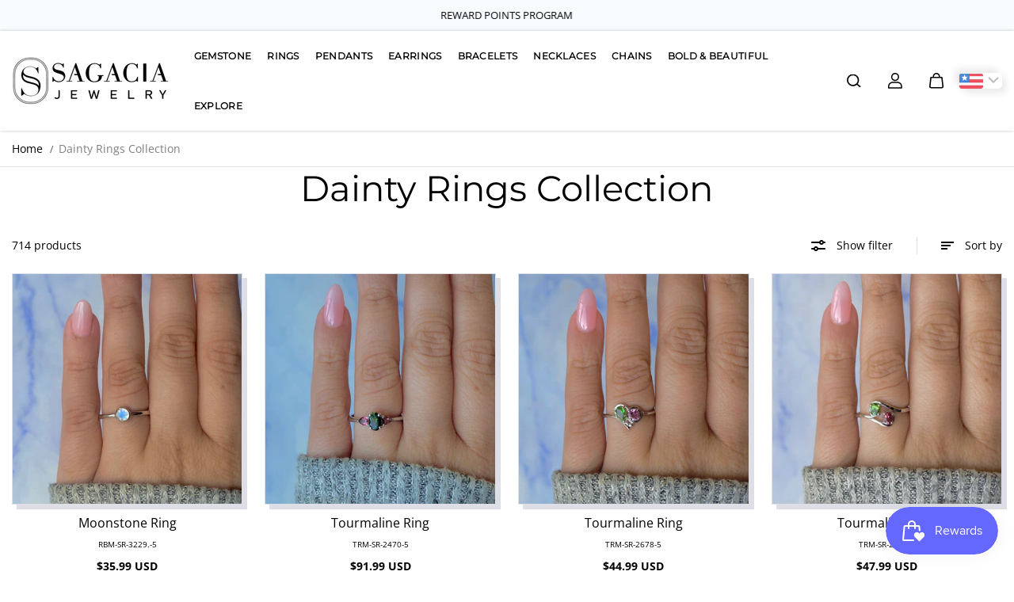

--- FILE ---
content_type: text/html; charset=utf-8
request_url: https://www.sagaciajewelry.com/collections/dainty-rings-collection
body_size: 62627
content:
<!doctype html>

<html
  class="no-js"
  lang="en"
  direction-rtl="false"
>
  <head>
    <meta charset="utf-8">
    <meta http-equiv="X-UA-Compatible" content="IE=edge">
    <meta name="google-site-verification" content="EWqNcCFmdlE-aXKz2k6YyfDQx3eKU97VBNw8esgXIe8" />
    <meta name="viewport" content="width=device-width,initial-scale=1">
    <meta name="theme-color" content="">
    
<meta property="og:site_name" content="Sagacia Jewelry">
<meta property="og:url" content="https://www.sagaciajewelry.com/collections/dainty-rings-collection">
<meta property="og:title" content="Dainty Rings Collection | Buy Silver Dainty Rings for Women Online">
 <meta property="og:type" content="website">
<meta property="og:description" content="Find your perfect accessory in the Dainty Rings Collection at Sagacia Jewelry. Our Silver Dainty Rings are designed to offer a blend of simplicity and sophistication."><meta property="og:image" content="http://www.sagaciajewelry.com/cdn/shop/files/1_b4df7b49-851c-4383-8901-70dba09748a4.jpg?height=628&pad_color=fff&v=1714040460&width=1200">
  <meta property="og:image:secure_url" content="https://www.sagaciajewelry.com/cdn/shop/files/1_b4df7b49-851c-4383-8901-70dba09748a4.jpg?height=628&pad_color=fff&v=1714040460&width=1200">
  <meta property="og:image:width" content="1200">
  <meta property="og:image:height" content="628"><meta name="twitter:card" content="summary_large_image">  
<meta name="twitter:title" content="Dainty Rings Collection | Buy Silver Dainty Rings for Women Online">
<meta name="twitter:description" content="Find your perfect accessory in the Dainty Rings Collection at Sagacia Jewelry. Our Silver Dainty Rings are designed to offer a blend of simplicity and sophistication.">

  <script type="application/ld+json">
    {
      "@context": "http://schema.org",
      "@type": "Organization",
      "name": "Sagacia Jewelry","sameAs": ["","https:\/\/www.facebook.com\/sagaciajewelry1\/","","https:\/\/www.instagram.com\/sagacia_jewelry\/","","https:\/\/www.youtube.com\/@Sagacia_Jewelry"],
      "url":"https:\/\/www.sagaciajewelry.com"}
  </script>

    <link rel="canonical" href="https://www.sagaciajewelry.com/collections/dainty-rings-collection">
    <link rel="preconnect" href="https://cdn.shopify.com" crossorigin><link
        rel="icon"
        type="image/png"
        href="//www.sagaciajewelry.com/cdn/shop/files/Favicon.jpg?crop=center&height=32&v=1715591458&width=32"
      ><link rel="preconnect" href="https://fonts.shopifycdn.com" crossorigin><title>
      Dainty Rings Collection | Buy Silver Dainty Rings for Women Online

        &ndash; Sagacia Jewelry</title>

    
      <meta name="description" content="Find your perfect accessory in the Dainty Rings Collection at Sagacia Jewelry. Our Silver Dainty Rings are designed to offer a blend of simplicity and sophistication.">
    

    <script>window.performance && window.performance.mark && window.performance.mark('shopify.content_for_header.start');</script><meta name="google-site-verification" content="_noC5VwVWnkVbEXyqvt7yBbp1kZuWrXfWg9PloMohYg">
<meta name="facebook-domain-verification" content="8gqud3aq5g82m2lmp5t2tlndkc6ekk">
<meta id="shopify-digital-wallet" name="shopify-digital-wallet" content="/64661684376/digital_wallets/dialog">
<meta name="shopify-checkout-api-token" content="ba19bdfc0f95ef808c0edcb803dadbd4">
<meta id="in-context-paypal-metadata" data-shop-id="64661684376" data-venmo-supported="true" data-environment="production" data-locale="en_US" data-paypal-v4="true" data-currency="USD">
<link rel="alternate" type="application/atom+xml" title="Feed" href="/collections/dainty-rings-collection.atom" />
<link rel="next" href="/collections/dainty-rings-collection?page=2">
<link rel="alternate" type="application/json+oembed" href="https://www.sagaciajewelry.com/collections/dainty-rings-collection.oembed">
<script async="async" src="/checkouts/internal/preloads.js?locale=en-US"></script>
<script id="shopify-features" type="application/json">{"accessToken":"ba19bdfc0f95ef808c0edcb803dadbd4","betas":["rich-media-storefront-analytics"],"domain":"www.sagaciajewelry.com","predictiveSearch":true,"shopId":64661684376,"locale":"en"}</script>
<script>var Shopify = Shopify || {};
Shopify.shop = "sagaciajewelry.myshopify.com";
Shopify.locale = "en";
Shopify.currency = {"active":"USD","rate":"1.0"};
Shopify.country = "US";
Shopify.theme = {"name":"Fame","id":137095774360,"schema_name":"Fame","schema_version":"6.2.0","theme_store_id":2101,"role":"main"};
Shopify.theme.handle = "null";
Shopify.theme.style = {"id":null,"handle":null};
Shopify.cdnHost = "www.sagaciajewelry.com/cdn";
Shopify.routes = Shopify.routes || {};
Shopify.routes.root = "/";</script>
<script type="module">!function(o){(o.Shopify=o.Shopify||{}).modules=!0}(window);</script>
<script>!function(o){function n(){var o=[];function n(){o.push(Array.prototype.slice.apply(arguments))}return n.q=o,n}var t=o.Shopify=o.Shopify||{};t.loadFeatures=n(),t.autoloadFeatures=n()}(window);</script>
<script id="shop-js-analytics" type="application/json">{"pageType":"collection"}</script>
<script defer="defer" async type="module" src="//www.sagaciajewelry.com/cdn/shopifycloud/shop-js/modules/v2/client.init-shop-cart-sync_BT-GjEfc.en.esm.js"></script>
<script defer="defer" async type="module" src="//www.sagaciajewelry.com/cdn/shopifycloud/shop-js/modules/v2/chunk.common_D58fp_Oc.esm.js"></script>
<script defer="defer" async type="module" src="//www.sagaciajewelry.com/cdn/shopifycloud/shop-js/modules/v2/chunk.modal_xMitdFEc.esm.js"></script>
<script type="module">
  await import("//www.sagaciajewelry.com/cdn/shopifycloud/shop-js/modules/v2/client.init-shop-cart-sync_BT-GjEfc.en.esm.js");
await import("//www.sagaciajewelry.com/cdn/shopifycloud/shop-js/modules/v2/chunk.common_D58fp_Oc.esm.js");
await import("//www.sagaciajewelry.com/cdn/shopifycloud/shop-js/modules/v2/chunk.modal_xMitdFEc.esm.js");

  window.Shopify.SignInWithShop?.initShopCartSync?.({"fedCMEnabled":true,"windoidEnabled":true});

</script>
<script>(function() {
  var isLoaded = false;
  function asyncLoad() {
    if (isLoaded) return;
    isLoaded = true;
    var urls = ["https:\/\/storage.nfcube.com\/instafeed-605c577828b8ee51cbd690453c5828a6.js?shop=sagaciajewelry.myshopify.com"];
    for (var i = 0; i < urls.length; i++) {
      var s = document.createElement('script');
      s.type = 'text/javascript';
      s.async = true;
      s.src = urls[i];
      var x = document.getElementsByTagName('script')[0];
      x.parentNode.insertBefore(s, x);
    }
  };
  if(window.attachEvent) {
    window.attachEvent('onload', asyncLoad);
  } else {
    window.addEventListener('load', asyncLoad, false);
  }
})();</script>
<script id="__st">var __st={"a":64661684376,"offset":-18000,"reqid":"1a17eafe-660f-462c-b4d8-2868597829a6-1769365788","pageurl":"www.sagaciajewelry.com\/collections\/dainty-rings-collection","u":"591cdcef4023","p":"collection","rtyp":"collection","rid":303799074968};</script>
<script>window.ShopifyPaypalV4VisibilityTracking = true;</script>
<script id="captcha-bootstrap">!function(){'use strict';const t='contact',e='account',n='new_comment',o=[[t,t],['blogs',n],['comments',n],[t,'customer']],c=[[e,'customer_login'],[e,'guest_login'],[e,'recover_customer_password'],[e,'create_customer']],r=t=>t.map((([t,e])=>`form[action*='/${t}']:not([data-nocaptcha='true']) input[name='form_type'][value='${e}']`)).join(','),a=t=>()=>t?[...document.querySelectorAll(t)].map((t=>t.form)):[];function s(){const t=[...o],e=r(t);return a(e)}const i='password',u='form_key',d=['recaptcha-v3-token','g-recaptcha-response','h-captcha-response',i],f=()=>{try{return window.sessionStorage}catch{return}},m='__shopify_v',_=t=>t.elements[u];function p(t,e,n=!1){try{const o=window.sessionStorage,c=JSON.parse(o.getItem(e)),{data:r}=function(t){const{data:e,action:n}=t;return t[m]||n?{data:e,action:n}:{data:t,action:n}}(c);for(const[e,n]of Object.entries(r))t.elements[e]&&(t.elements[e].value=n);n&&o.removeItem(e)}catch(o){console.error('form repopulation failed',{error:o})}}const l='form_type',E='cptcha';function T(t){t.dataset[E]=!0}const w=window,h=w.document,L='Shopify',v='ce_forms',y='captcha';let A=!1;((t,e)=>{const n=(g='f06e6c50-85a8-45c8-87d0-21a2b65856fe',I='https://cdn.shopify.com/shopifycloud/storefront-forms-hcaptcha/ce_storefront_forms_captcha_hcaptcha.v1.5.2.iife.js',D={infoText:'Protected by hCaptcha',privacyText:'Privacy',termsText:'Terms'},(t,e,n)=>{const o=w[L][v],c=o.bindForm;if(c)return c(t,g,e,D).then(n);var r;o.q.push([[t,g,e,D],n]),r=I,A||(h.body.append(Object.assign(h.createElement('script'),{id:'captcha-provider',async:!0,src:r})),A=!0)});var g,I,D;w[L]=w[L]||{},w[L][v]=w[L][v]||{},w[L][v].q=[],w[L][y]=w[L][y]||{},w[L][y].protect=function(t,e){n(t,void 0,e),T(t)},Object.freeze(w[L][y]),function(t,e,n,w,h,L){const[v,y,A,g]=function(t,e,n){const i=e?o:[],u=t?c:[],d=[...i,...u],f=r(d),m=r(i),_=r(d.filter((([t,e])=>n.includes(e))));return[a(f),a(m),a(_),s()]}(w,h,L),I=t=>{const e=t.target;return e instanceof HTMLFormElement?e:e&&e.form},D=t=>v().includes(t);t.addEventListener('submit',(t=>{const e=I(t);if(!e)return;const n=D(e)&&!e.dataset.hcaptchaBound&&!e.dataset.recaptchaBound,o=_(e),c=g().includes(e)&&(!o||!o.value);(n||c)&&t.preventDefault(),c&&!n&&(function(t){try{if(!f())return;!function(t){const e=f();if(!e)return;const n=_(t);if(!n)return;const o=n.value;o&&e.removeItem(o)}(t);const e=Array.from(Array(32),(()=>Math.random().toString(36)[2])).join('');!function(t,e){_(t)||t.append(Object.assign(document.createElement('input'),{type:'hidden',name:u})),t.elements[u].value=e}(t,e),function(t,e){const n=f();if(!n)return;const o=[...t.querySelectorAll(`input[type='${i}']`)].map((({name:t})=>t)),c=[...d,...o],r={};for(const[a,s]of new FormData(t).entries())c.includes(a)||(r[a]=s);n.setItem(e,JSON.stringify({[m]:1,action:t.action,data:r}))}(t,e)}catch(e){console.error('failed to persist form',e)}}(e),e.submit())}));const S=(t,e)=>{t&&!t.dataset[E]&&(n(t,e.some((e=>e===t))),T(t))};for(const o of['focusin','change'])t.addEventListener(o,(t=>{const e=I(t);D(e)&&S(e,y())}));const B=e.get('form_key'),M=e.get(l),P=B&&M;t.addEventListener('DOMContentLoaded',(()=>{const t=y();if(P)for(const e of t)e.elements[l].value===M&&p(e,B);[...new Set([...A(),...v().filter((t=>'true'===t.dataset.shopifyCaptcha))])].forEach((e=>S(e,t)))}))}(h,new URLSearchParams(w.location.search),n,t,e,['guest_login'])})(!0,!0)}();</script>
<script integrity="sha256-4kQ18oKyAcykRKYeNunJcIwy7WH5gtpwJnB7kiuLZ1E=" data-source-attribution="shopify.loadfeatures" defer="defer" src="//www.sagaciajewelry.com/cdn/shopifycloud/storefront/assets/storefront/load_feature-a0a9edcb.js" crossorigin="anonymous"></script>
<script data-source-attribution="shopify.dynamic_checkout.dynamic.init">var Shopify=Shopify||{};Shopify.PaymentButton=Shopify.PaymentButton||{isStorefrontPortableWallets:!0,init:function(){window.Shopify.PaymentButton.init=function(){};var t=document.createElement("script");t.src="https://www.sagaciajewelry.com/cdn/shopifycloud/portable-wallets/latest/portable-wallets.en.js",t.type="module",document.head.appendChild(t)}};
</script>
<script data-source-attribution="shopify.dynamic_checkout.buyer_consent">
  function portableWalletsHideBuyerConsent(e){var t=document.getElementById("shopify-buyer-consent"),n=document.getElementById("shopify-subscription-policy-button");t&&n&&(t.classList.add("hidden"),t.setAttribute("aria-hidden","true"),n.removeEventListener("click",e))}function portableWalletsShowBuyerConsent(e){var t=document.getElementById("shopify-buyer-consent"),n=document.getElementById("shopify-subscription-policy-button");t&&n&&(t.classList.remove("hidden"),t.removeAttribute("aria-hidden"),n.addEventListener("click",e))}window.Shopify?.PaymentButton&&(window.Shopify.PaymentButton.hideBuyerConsent=portableWalletsHideBuyerConsent,window.Shopify.PaymentButton.showBuyerConsent=portableWalletsShowBuyerConsent);
</script>
<script data-source-attribution="shopify.dynamic_checkout.cart.bootstrap">document.addEventListener("DOMContentLoaded",(function(){function t(){return document.querySelector("shopify-accelerated-checkout-cart, shopify-accelerated-checkout")}if(t())Shopify.PaymentButton.init();else{new MutationObserver((function(e,n){t()&&(Shopify.PaymentButton.init(),n.disconnect())})).observe(document.body,{childList:!0,subtree:!0})}}));
</script>
<link id="shopify-accelerated-checkout-styles" rel="stylesheet" media="screen" href="https://www.sagaciajewelry.com/cdn/shopifycloud/portable-wallets/latest/accelerated-checkout-backwards-compat.css" crossorigin="anonymous">
<style id="shopify-accelerated-checkout-cart">
        #shopify-buyer-consent {
  margin-top: 1em;
  display: inline-block;
  width: 100%;
}

#shopify-buyer-consent.hidden {
  display: none;
}

#shopify-subscription-policy-button {
  background: none;
  border: none;
  padding: 0;
  text-decoration: underline;
  font-size: inherit;
  cursor: pointer;
}

#shopify-subscription-policy-button::before {
  box-shadow: none;
}

      </style>

<script>window.performance && window.performance.mark && window.performance.mark('shopify.content_for_header.end');</script>

    
<style data-shopify>
    @font-face {
  font-family: "Open Sans";
  font-weight: 400;
  font-style: normal;
  font-display: swap;
  src: url("//www.sagaciajewelry.com/cdn/fonts/open_sans/opensans_n4.c32e4d4eca5273f6d4ee95ddf54b5bbb75fc9b61.woff2") format("woff2"),
       url("//www.sagaciajewelry.com/cdn/fonts/open_sans/opensans_n4.5f3406f8d94162b37bfa232b486ac93ee892406d.woff") format("woff");
}

    @font-face {
  font-family: "Open Sans";
  font-weight: 700;
  font-style: normal;
  font-display: swap;
  src: url("//www.sagaciajewelry.com/cdn/fonts/open_sans/opensans_n7.a9393be1574ea8606c68f4441806b2711d0d13e4.woff2") format("woff2"),
       url("//www.sagaciajewelry.com/cdn/fonts/open_sans/opensans_n7.7b8af34a6ebf52beb1a4c1d8c73ad6910ec2e553.woff") format("woff");
}

    @font-face {
  font-family: "Open Sans";
  font-weight: 400;
  font-style: italic;
  font-display: swap;
  src: url("//www.sagaciajewelry.com/cdn/fonts/open_sans/opensans_i4.6f1d45f7a46916cc95c694aab32ecbf7509cbf33.woff2") format("woff2"),
       url("//www.sagaciajewelry.com/cdn/fonts/open_sans/opensans_i4.4efaa52d5a57aa9a57c1556cc2b7465d18839daa.woff") format("woff");
}

    @font-face {
  font-family: "Open Sans";
  font-weight: 700;
  font-style: italic;
  font-display: swap;
  src: url("//www.sagaciajewelry.com/cdn/fonts/open_sans/opensans_i7.916ced2e2ce15f7fcd95d196601a15e7b89ee9a4.woff2") format("woff2"),
       url("//www.sagaciajewelry.com/cdn/fonts/open_sans/opensans_i7.99a9cff8c86ea65461de497ade3d515a98f8b32a.woff") format("woff");
}

    @font-face {
  font-family: Montserrat;
  font-weight: 400;
  font-style: normal;
  font-display: swap;
  src: url("//www.sagaciajewelry.com/cdn/fonts/montserrat/montserrat_n4.81949fa0ac9fd2021e16436151e8eaa539321637.woff2") format("woff2"),
       url("//www.sagaciajewelry.com/cdn/fonts/montserrat/montserrat_n4.a6c632ca7b62da89c3594789ba828388aac693fe.woff") format("woff");
}

    @font-face {
  font-family: Montserrat;
  font-weight: 400;
  font-style: italic;
  font-display: swap;
  src: url("//www.sagaciajewelry.com/cdn/fonts/montserrat/montserrat_i4.5a4ea298b4789e064f62a29aafc18d41f09ae59b.woff2") format("woff2"),
       url("//www.sagaciajewelry.com/cdn/fonts/montserrat/montserrat_i4.072b5869c5e0ed5b9d2021e4c2af132e16681ad2.woff") format("woff");
}


    :root {
    --body-font-family: "Open Sans",sans-serif;
    --body-font-style: normal;
    --body-font-weight: 400;
    --body-font-scale: 1.0;
    --body-font-line-height:1.6;
    --heading-font-family: Montserrat,sans-serif;
    --heading-font-style: normal;
    --heading-font-weight: 400;
    --heading-font-scale: 0.9;
    --heading-font-line-height: 1.1;
    --button-font-family: var(--body-font-family);
    --button-font-weight: var(--body-font-weight);
    --button-font-style: var(--body-font-style);
    --button-radius:6px;
    --button-icon-radius:6px;
    --small-button-radius:4px;
    --msmall-text: calc(var(--body-font-scale) * 13px);
    --xsmall-text: calc(var(--body-font-scale) * 12px);
    --small-text: calc(var(--body-font-scale) * 14px);
    --text: calc(var(--body-font-scale) * 16px);
    --med-text: calc(var(--body-font-scale) * 18px);
    --large-text: calc(var(--body-font-scale) * 20px);
    --xlarge-text: calc(var(--body-font-scale) * 22px);
    --h1: calc(var(--heading-font-scale) * 56px);
    --h2: calc(var(--heading-font-scale) * 32px);
    --h3: calc(var(--heading-font-scale) * 28px);
    --h4: calc(var(--heading-font-scale) * 24px);
    --h5: calc(var(--heading-font-scale) * 22px);
    --h6: calc(var(--heading-font-scale) * 20px);
    --h1-large: calc(var(--h1) * 1.45);
    --h1-med: calc(var(--h1) * 1.3);
    --outline-thickness: 2px;
    --form-input-border-radius: 0;
    --error-color: #E56D6D;
    --error-bg-color: #FCE9E9;
    --success-color: #32A861;
    --success-bg-color: #EAF7F2;
    --preloader-bg: #FF8164;
    --preloader-bg-dark: #F74C25;
    --scrollTop-bg: #ffffff;
    --scrollTop-color: #000000;
    --bedge-bg:#f74c25;
    --bedge-color: #ffffff;
    --preorder-bedge-bg:#428ACF;
    --preorder-bedge-color: #ffffff;
    --custom-bedge-bg:#000000;
    --custom-bedge-color: #ffffff;

    --img-ratio: 0;
    --img-square: 100%;
    --img-portrait: 130%;
    --img-landscape: 75%;
    --image-height: auto;
    --inner-space-top: 0px;
    --inner-space-bottom: 0px;

    --header-bg: #ffffff;
    --header-text-color: #000000;
    --header-hover-color: #000000;
    --submenu-bg: #ffffff;
    --submenu-bg-light:rgba(255, 255, 255, 0.2);
    --submenu-text-color: #000000;
    --submenu-text-color-xlight: rgba(0, 0, 0, 0.3);
    --submenu-hover-color: #a48686;
    --footer-bg: #ffffff;
    --footer-text-color: #000000;
    --footer-hover-color: #000000;
    --footer-divider-color: #181818;
    --footer-form-bg: #1b1b1b;
    --footer-form-text-color: #939393;
    --footer-form-border-color: #1b1b1b;
    
--footer-form-select-arrow:brightness(0) invert(1);--gradiant-bg:#ffffff;
    --body-bg: #ffffff;
    --body-bg-medium:rgba(255, 255, 255, 0.6);
    --body-bg-light:rgba(255, 255, 255, 0.3);
    --body-bg-xlight: rgba(255, 255, 255, 0.1);
    --heading-color: #000000;
    --body-text-color: #000000;
    --body-text-color-light: rgba(0, 0, 0, 0.5);
    --body-text-color-xlight: rgba(0, 0, 0, 0.2);
    --body-alternate-bg:#e7e7e7;
    --link-color:  #000000;
    --link-hover-color: #000000;
    --link-bg-color:  rgba(0, 0, 0, 0.1);
    --button-bg: #000000;
    --button-color:  #ffffff;
    --button-border:  #000000;
    --button-hover-bg: #eeeef1;
    --button-hover-color:  #000000;
    --button-hover-border:  #eeeef1;
    --divider-color: #dfdfdf;
    --button-sec-bg:   #eeeef1;
    --button-sec-border:#eeeef1;
    --button-sec-color: #000000;
    --button-sec-hover-bg:   #000000;
    --button-sec-hover-border:#000000;
    --button-sec-hover-color: #ffffff;
    --image-bg: rgba(0,0,0,0);
      --placeholder-img:rgba(0, 0, 0, 0.0);
    --product-border:#dedee6;
    --product-discount-bg: #ec4564;
    --product-discount-color:#ffffff;
    --text-hightlight-color: #414141;
    --form-input-bg: #ffffff;
    --form-input-color: #4e4e4e;
    --form-input-border: #c6c2c2;
    
--form-select-arrow:brightness(0) invert(0);--slider-arrow-bg: #ffffff;
    --slider-arrow-color: #4e4e4e;
    --border-radius: 0px;
    --image-radius: 0px;
    --input-radius: 0px;
    --quantity-radius: 0px;
    --product-space:14px;
    
    --product-border-width:1px;
    
    }
    
    .primary-color-scheme {
    --gradiant-bg:#ffffff;
    --body-bg: #ffffff;
    --body-bg-medium:rgba(255, 255, 255, 0.6);
    --body-bg-light:rgba(255, 255, 255, 0.3);
    --body-bg-xlight: rgba(255, 255, 255, 0.1);
    --heading-color: #000000;
    --body-text-color: #000000;
    --body-text-color-light: rgba(0, 0, 0, 0.5);
    --body-text-color-xlight: rgba(0, 0, 0, 0.2);
    --body-alternate-bg:#e7e7e7;
    --link-color:  #000000;
    --link-hover-color: #000000;
    --link-bg-color:  rgba(0, 0, 0, 0.1);
    --button-bg: #000000;
    --button-color:  #ffffff;
    --button-border:  #000000;
    --button-hover-bg: #eeeef1;
    --button-hover-color:  #000000;
    --button-hover-border:  #eeeef1;
    --button-sec-bg:   #eeeef1;
    --button-sec-border:#eeeef1;
    --button-sec-color: #000000;
    --button-sec-hover-bg:   #000000;
    --button-sec-hover-border:#000000;
    --button-sec-hover-color: #ffffff;
    --divider-color: #dfdfdf;
    --image-bg: rgba(0,0,0,0);
      --placeholder-img:rgba(0, 0, 0, 0.0);
    --product-border:#dedee6;
    --product-discount-bg: #ec4564;
    --product-discount-color:#ffffff;
    --text-hightlight-color: #414141;
    --form-input-bg: #ffffff;
    --form-input-color: #4e4e4e;
    --form-input-border: #c6c2c2;
    
--form-select-arrow:brightness(0) invert(0);--slider-arrow-bg: #ffffff;
    --slider-arrow-color: #4e4e4e;
    }

    .secondary-color-scheme {
    --gradiant-bg:#e7e7e7;
    --body-bg: #e7e7e7;
    --body-bg-medium:rgba(231, 231, 231, 0.6);
    --body-bg-light:rgba(231, 231, 231, 0.3);
    --body-bg-xlight: rgba(231, 231, 231, 0.1);
    --heading-color: #000000;
    --body-text-color: #2e2e2e;
    --body-text-color-light: rgba(46, 46, 46, 0.5);
    --body-text-color-xlight: rgba(46, 46, 46, 0.2);
    --body-alternate-bg:#dadada;
    --link-color:  #696969;
    --link-hover-color: #000000;
    --link-bg-color:  rgba(0, 0, 0, 0.1);
    --button-bg: #282828;
    --button-color:  #ffffff;
    --button-border:  #282828;
    --button-hover-bg: #eeeef1;
    --button-hover-color:  #282828;
    --button-hover-border:  #eeeef1;
    --button-sec-bg:   #ffffff;
    --button-sec-border:#ffffff;
    --button-sec-color: #282828;
    --button-sec-hover-bg:   #282828;
    --button-sec-hover-border:#282828;
    --button-sec-hover-color: #ffffff;
    --divider-color: #dedee6;
    --image-bg: #ffffff;
      --placeholder-img:#808080;
    --product-border:#d3d3d3;
    --product-discount-bg: #ec4564;
    --product-discount-color:#ffffff;
    --text-hightlight-color: #4a566e;
    --form-input-bg: #ffffff;
    --form-input-color: #282828;
    --form-input-border: #eeeef1;
    
--form-select-arrow:brightness(0) invert(0);--slider-arrow-bg: #ffffff;
    --slider-arrow-color: #4e4e4e;
    }

    .tertiary-color-scheme {
    --gradiant-bg:#0d0e0f;
    --body-bg: #0d0e0f;
    --body-bg-medium:rgba(13, 14, 15, 0.6);
    --body-bg-light:rgba(13, 14, 15, 0.3);
    --body-bg-xlight: rgba(13, 14, 15, 0.1);
    --heading-color: #a1a1a1;
    --body-text-color: #a1a1a1;
    --body-text-color-light: rgba(161, 161, 161, 0.5);
    --body-text-color-xlight: rgba(161, 161, 161, 0.2);
    --body-alternate-bg:#1a1a1a;
    --link-color:  #a1a1a1;
    --link-hover-color: #ffffff;
    --link-bg-color:  rgba(255, 255, 255, 0.1);
    --button-bg: #000000;
    --button-color:  #ffffff;
    --button-border:  #d9d9d9;
    --button-hover-bg: #000000;
    --button-hover-color:  #ffffff;
    --button-hover-border:  #d9d9d9;
    --button-sec-bg:   #ffffff;
    --button-sec-color:#000000;
    --button-sec-border: #ffffff;
    --button-sec-hover-bg:   #ffffff;
    --button-sec-hover-border:#ffffff;
    --button-sec-hover-color: #000000;
    --divider-color: #eaeaea;
    --image-bg: #eeeeee;
      --placeholder-img:#6e6e6e;
    --product-border:#d3d3d3;
    --product-discount-bg: #ec4564;
    --product-discount-color:#ffffff;
    --text-hightlight-color: #a6a6a6;
    --form-input-bg: #ffffff;
    --form-input-color: #000000;
    --form-input-border: #d2d2d2;
    
--form-select-arrow:brightness(0) invert(0);--slider-arrow-bg: #252525;
    --slider-arrow-color: #898989;
    }

    .quaternary-color-scheme {
    --gradiant-bg:#000000;
    --body-bg: #000000;
    --body-bg-medium:rgba(0, 0, 0, 0.6);
    --body-bg-light:rgba(0, 0, 0, 0.3);
    --body-bg-xlight: rgba(0, 0, 0, 0.1);
    --heading-color: #ffffff;
    --body-text-color: #ffffff;
    --body-text-color-light: rgba(255, 255, 255, 0.5);
    --body-text-color-xlight: rgba(255, 255, 255, 0.2);
    --body-alternate-bg:#181818;
    --link-color:  #ffffff;
    --link-hover-color: #deff12;
    --link-bg-color:  rgba(222, 255, 18, 0.1);
    --button-bg: #ffffff;
    --button-color:  #000000;
    --button-border:  #ffffff;
    --button-hover-bg: #ffffff;
    --button-hover-color:  #000000;
    --button-hover-border:  #ffffff;
    --button-sec-bg:   #ffffff;
    --button-sec-color:#000000;
    --button-sec-border: #ffffff;
    --button-sec-hover-bg:   #ffffff;
    --button-sec-hover-border:#ffffff;
    --button-sec-hover-color: #000000;
    --divider-color: #1f1f1f;
    --image-bg: #eeeeee;
      --placeholder-img:#6e6e6e;
    --product-border:#d3d3d3;
    --product-discount-bg: #ec4564;
    --product-discount-color:#ffffff;
    --text-hightlight-color: #9c9c9c;
    --form-input-bg: #ffffff;
    --form-input-color: #050505;
    --form-input-border: #dd4e21;
    
--form-select-arrow:brightness(0) invert(0);--slider-arrow-bg: #ffffff;
    --slider-arrow-color: #000000;
    }
    
    
    
    @media (max-width:767px){
      :root {
        --border-radius: 0px;
        --image-radius: 0px;
        --input-radius: 0px;
        --product-space:14px;
        
        --product-border-width:1px;
        
        --quantity-radius: 0px;
        }
      }
    
    
    
      .style2 .btn-text .char:nth-child(0){
        transition-delay: 0.0s;
      }
      
    
      .style2 .btn-text .char:nth-child(1){
        transition-delay: 0.02s;
      }
      
    
      .style2 .btn-text .char:nth-child(2){
        transition-delay: 0.04s;
      }
      
    
      .style2 .btn-text .char:nth-child(3){
        transition-delay: 0.06s;
      }
      
    
      .style2 .btn-text .char:nth-child(4){
        transition-delay: 0.08s;
      }
      
    
      .style2 .btn-text .char:nth-child(5){
        transition-delay: 0.1s;
      }
      
    
      .style2 .btn-text .char:nth-child(6){
        transition-delay: 0.12s;
      }
      
    
      .style2 .btn-text .char:nth-child(7){
        transition-delay: 0.14s;
      }
      
    
      .style2 .btn-text .char:nth-child(8){
        transition-delay: 0.16s;
      }
      
    
      .style2 .btn-text .char:nth-child(9){
        transition-delay: 0.18s;
      }
      
    
      .style2 .btn-text .char:nth-child(10){
        transition-delay: 0.2s;
      }
      
    
      .style2 .btn-text .char:nth-child(11){
        transition-delay: 0.22s;
      }
      
    
      .style2 .btn-text .char:nth-child(12){
        transition-delay: 0.24s;
      }
      
    
      .style2 .btn-text .char:nth-child(13){
        transition-delay: 0.26s;
      }
      
    
      .style2 .btn-text .char:nth-child(14){
        transition-delay: 0.28s;
      }
      
    
      .style2 .btn-text .char:nth-child(15){
        transition-delay: 0.3s;
      }
      
    
      .style2 .btn-text .char:nth-child(16){
        transition-delay: 0.32s;
      }
      
    
      .style2 .btn-text .char:nth-child(17){
        transition-delay: 0.34s;
      }
      
    
      .style2 .btn-text .char:nth-child(18){
        transition-delay: 0.36s;
      }
      
    
      .style2 .btn-text .char:nth-child(19){
        transition-delay: 0.38s;
      }
      
    
      .style2 .btn-text .char:nth-child(20){
        transition-delay: 0.4s;
      }
      
    
      .style2 .btn-text .char:nth-child(21){
        transition-delay: 0.42s;
      }
      
    
      .style2 .btn-text .char:nth-child(22){
        transition-delay: 0.44s;
      }
      
    
      .style2 .btn-text .char:nth-child(23){
        transition-delay: 0.46s;
      }
      
    
      .style2 .btn-text .char:nth-child(24){
        transition-delay: 0.48s;
      }
      
    
      .style2 .btn-text .char:nth-child(25){
        transition-delay: 0.5s;
      }
      
    
      .style2 .btn-text .char:nth-child(26){
        transition-delay: 0.52s;
      }
      
    
      .style2 .btn-text .char:nth-child(27){
        transition-delay: 0.54s;
      }
      
    
      .style2 .btn-text .char:nth-child(28){
        transition-delay: 0.56s;
      }
      
    
      .style2 .btn-text .char:nth-child(29){
        transition-delay: 0.58s;
      }
      
    
      .style2 .btn-text .char:nth-child(30){
        transition-delay: 0.6s;
      }
      
    
      .style2 .btn-text .char:nth-child(31){
        transition-delay: 0.62s;
      }
      
    
      .style2 .btn-text .char:nth-child(32){
        transition-delay: 0.64s;
      }
      
    
      .style2 .btn-text .char:nth-child(33){
        transition-delay: 0.66s;
      }
      
    
      .style2 .btn-text .char:nth-child(34){
        transition-delay: 0.68s;
      }
      
    
      .style2 .btn-text .char:nth-child(35){
        transition-delay: 0.7s;
      }
      
    
      .style2 .btn-text .char:nth-child(36){
        transition-delay: 0.72s;
      }
      
    
      .style2 .btn-text .char:nth-child(37){
        transition-delay: 0.74s;
      }
      
    
      .style2 .btn-text .char:nth-child(38){
        transition-delay: 0.76s;
      }
      
    
      .style2 .btn-text .char:nth-child(39){
        transition-delay: 0.78s;
      }
      
    
      .style2 .btn-text .char:nth-child(40){
        transition-delay: 0.8s;
      }
      
    
      .style2 .btn-text .char:nth-child(41){
        transition-delay: 0.82s;
      }
      
    
      .style2 .btn-text .char:nth-child(42){
        transition-delay: 0.84s;
      }
      
    
      .style2 .btn-text .char:nth-child(43){
        transition-delay: 0.86s;
      }
      
    
      .style2 .btn-text .char:nth-child(44){
        transition-delay: 0.88s;
      }
      
    
      .style2 .btn-text .char:nth-child(45){
        transition-delay: 0.9s;
      }
      
    
      .style2 .btn-text .char:nth-child(46){
        transition-delay: 0.92s;
      }
      
    
      .style2 .btn-text .char:nth-child(47){
        transition-delay: 0.94s;
      }
      
    
      .style2 .btn-text .char:nth-child(48){
        transition-delay: 0.96s;
      }
      
    
      .style2 .btn-text .char:nth-child(49){
        transition-delay: 0.98s;
      }
      
    
      .style2 .btn-text .char:nth-child(50){
        transition-delay: 1.0s;
      }
      
    
      .style2 .btn-text .char:nth-child(51){
        transition-delay: 1.02s;
      }
      
    
      .style2 .btn-text .char:nth-child(52){
        transition-delay: 1.04s;
      }
      
    
      .style2 .btn-text .char:nth-child(53){
        transition-delay: 1.06s;
      }
      
    
      .style2 .btn-text .char:nth-child(54){
        transition-delay: 1.08s;
      }
      
    
      .style2 .btn-text .char:nth-child(55){
        transition-delay: 1.1s;
      }
      
    
      .style2 .btn-text .char:nth-child(56){
        transition-delay: 1.12s;
      }
      
    
      .style2 .btn-text .char:nth-child(57){
        transition-delay: 1.14s;
      }
      
    
      .style2 .btn-text .char:nth-child(58){
        transition-delay: 1.16s;
      }
      
    
      .style2 .btn-text .char:nth-child(59){
        transition-delay: 1.18s;
      }
      
    
      .style2 .btn-text .char:nth-child(60){
        transition-delay: 1.2s;
      }
      
    
      .style2 .btn-text .char:nth-child(61){
        transition-delay: 1.22s;
      }
      
    
      .style2 .btn-text .char:nth-child(62){
        transition-delay: 1.24s;
      }
      
    
      .style2 .btn-text .char:nth-child(63){
        transition-delay: 1.26s;
      }
      
    
      .style2 .btn-text .char:nth-child(64){
        transition-delay: 1.28s;
      }
      
    
      .style2 .btn-text .char:nth-child(65){
        transition-delay: 1.3s;
      }
      
    
      .style2 .btn-text .char:nth-child(66){
        transition-delay: 1.32s;
      }
      
    
      .style2 .btn-text .char:nth-child(67){
        transition-delay: 1.34s;
      }
      
    
      .style2 .btn-text .char:nth-child(68){
        transition-delay: 1.36s;
      }
      
    
      .style2 .btn-text .char:nth-child(69){
        transition-delay: 1.38s;
      }
      
    
      .style2 .btn-text .char:nth-child(70){
        transition-delay: 1.4s;
      }
      
    
      .style2 .btn-text .char:nth-child(71){
        transition-delay: 1.42s;
      }
      
    
      .style2 .btn-text .char:nth-child(72){
        transition-delay: 1.44s;
      }
      
    
      .style2 .btn-text .char:nth-child(73){
        transition-delay: 1.46s;
      }
      
    
      .style2 .btn-text .char:nth-child(74){
        transition-delay: 1.48s;
      }
      
    
      .style2 .btn-text .char:nth-child(75){
        transition-delay: 1.5s;
      }
      
    
      .style2 .btn-text .char:nth-child(76){
        transition-delay: 1.52s;
      }
      
    
      .style2 .btn-text .char:nth-child(77){
        transition-delay: 1.54s;
      }
      
    
      .style2 .btn-text .char:nth-child(78){
        transition-delay: 1.56s;
      }
      
    
      .style2 .btn-text .char:nth-child(79){
        transition-delay: 1.58s;
      }
      
    
      .style2 .btn-text .char:nth-child(80){
        transition-delay: 1.6s;
      }
      
    
      .style2 .btn-text .char:nth-child(81){
        transition-delay: 1.62s;
      }
      
    
      .style2 .btn-text .char:nth-child(82){
        transition-delay: 1.64s;
      }
      
    
      .style2 .btn-text .char:nth-child(83){
        transition-delay: 1.66s;
      }
      
    
      .style2 .btn-text .char:nth-child(84){
        transition-delay: 1.68s;
      }
      
    
      .style2 .btn-text .char:nth-child(85){
        transition-delay: 1.7s;
      }
      
    
      .style2 .btn-text .char:nth-child(86){
        transition-delay: 1.72s;
      }
      
    
      .style2 .btn-text .char:nth-child(87){
        transition-delay: 1.74s;
      }
      
    
      .style2 .btn-text .char:nth-child(88){
        transition-delay: 1.76s;
      }
      
    
      .style2 .btn-text .char:nth-child(89){
        transition-delay: 1.78s;
      }
      
    
      .style2 .btn-text .char:nth-child(90){
        transition-delay: 1.8s;
      }
      
    
      .style2 .btn-text .char:nth-child(91){
        transition-delay: 1.82s;
      }
      
    
      .style2 .btn-text .char:nth-child(92){
        transition-delay: 1.84s;
      }
      
    
      .style2 .btn-text .char:nth-child(93){
        transition-delay: 1.86s;
      }
      
    
      .style2 .btn-text .char:nth-child(94){
        transition-delay: 1.88s;
      }
      
    
      .style2 .btn-text .char:nth-child(95){
        transition-delay: 1.9s;
      }
      
    
      .style2 .btn-text .char:nth-child(96){
        transition-delay: 1.92s;
      }
      
    
      .style2 .btn-text .char:nth-child(97){
        transition-delay: 1.94s;
      }
      
    
      .style2 .btn-text .char:nth-child(98){
        transition-delay: 1.96s;
      }
      
    
      .style2 .btn-text .char:nth-child(99){
        transition-delay: 1.98s;
      }
      
    
      .style2 .btn-text .char:nth-child(100){
        transition-delay: 2.0s;
      }
      
    
      .style2 .btn-text .char:nth-child(101){
        transition-delay: 2.02s;
      }
      
    
      .style2 .btn-text .char:nth-child(102){
        transition-delay: 2.04s;
      }
      
    
      .style2 .btn-text .char:nth-child(103){
        transition-delay: 2.06s;
      }
      
    
      .style2 .btn-text .char:nth-child(104){
        transition-delay: 2.08s;
      }
      
    
      .style2 .btn-text .char:nth-child(105){
        transition-delay: 2.1s;
      }
      
    
      .style2 .btn-text .char:nth-child(106){
        transition-delay: 2.12s;
      }
      
    
      .style2 .btn-text .char:nth-child(107){
        transition-delay: 2.14s;
      }
      
    
      .style2 .btn-text .char:nth-child(108){
        transition-delay: 2.16s;
      }
      
    
      .style2 .btn-text .char:nth-child(109){
        transition-delay: 2.18s;
      }
      
    
      .style2 .btn-text .char:nth-child(110){
        transition-delay: 2.2s;
      }
      
    
      .style2 .btn-text .char:nth-child(111){
        transition-delay: 2.22s;
      }
      
    
      .style2 .btn-text .char:nth-child(112){
        transition-delay: 2.24s;
      }
      
    
      .style2 .btn-text .char:nth-child(113){
        transition-delay: 2.26s;
      }
      
    
      .style2 .btn-text .char:nth-child(114){
        transition-delay: 2.28s;
      }
      
    
      .style2 .btn-text .char:nth-child(115){
        transition-delay: 2.3s;
      }
      
    
      .style2 .btn-text .char:nth-child(116){
        transition-delay: 2.32s;
      }
      
    
      .style2 .btn-text .char:nth-child(117){
        transition-delay: 2.34s;
      }
      
    
      .style2 .btn-text .char:nth-child(118){
        transition-delay: 2.36s;
      }
      
    
      .style2 .btn-text .char:nth-child(119){
        transition-delay: 2.38s;
      }
      
    
      .style2 .btn-text .char:nth-child(120){
        transition-delay: 2.4s;
      }
      
    
      .style2 .btn-text .char:nth-child(121){
        transition-delay: 2.42s;
      }
      
    
      .style2 .btn-text .char:nth-child(122){
        transition-delay: 2.44s;
      }
      
    
      .style2 .btn-text .char:nth-child(123){
        transition-delay: 2.46s;
      }
      
    
      .style2 .btn-text .char:nth-child(124){
        transition-delay: 2.48s;
      }
      
    
      .style2 .btn-text .char:nth-child(125){
        transition-delay: 2.5s;
      }
      
    
      .style2 .btn-text .char:nth-child(126){
        transition-delay: 2.52s;
      }
      
    
      .style2 .btn-text .char:nth-child(127){
        transition-delay: 2.54s;
      }
      
    
      .style2 .btn-text .char:nth-child(128){
        transition-delay: 2.56s;
      }
      
    
      .style2 .btn-text .char:nth-child(129){
        transition-delay: 2.58s;
      }
      
    
      .style2 .btn-text .char:nth-child(130){
        transition-delay: 2.6s;
      }
      
    
      .style2 .btn-text .char:nth-child(131){
        transition-delay: 2.62s;
      }
      
    
      .style2 .btn-text .char:nth-child(132){
        transition-delay: 2.64s;
      }
      
    
      .style2 .btn-text .char:nth-child(133){
        transition-delay: 2.66s;
      }
      
    
      .style2 .btn-text .char:nth-child(134){
        transition-delay: 2.68s;
      }
      
    
      .style2 .btn-text .char:nth-child(135){
        transition-delay: 2.7s;
      }
      
    
      .style2 .btn-text .char:nth-child(136){
        transition-delay: 2.72s;
      }
      
    
      .style2 .btn-text .char:nth-child(137){
        transition-delay: 2.74s;
      }
      
    
      .style2 .btn-text .char:nth-child(138){
        transition-delay: 2.76s;
      }
      
    
      .style2 .btn-text .char:nth-child(139){
        transition-delay: 2.78s;
      }
      
    
      .style2 .btn-text .char:nth-child(140){
        transition-delay: 2.8s;
      }
      
    
      .style2 .btn-text .char:nth-child(141){
        transition-delay: 2.82s;
      }
      
    
      .style2 .btn-text .char:nth-child(142){
        transition-delay: 2.84s;
      }
      
    
      .style2 .btn-text .char:nth-child(143){
        transition-delay: 2.86s;
      }
      
    
      .style2 .btn-text .char:nth-child(144){
        transition-delay: 2.88s;
      }
      
    
      .style2 .btn-text .char:nth-child(145){
        transition-delay: 2.9s;
      }
      
    
      .style2 .btn-text .char:nth-child(146){
        transition-delay: 2.92s;
      }
      
    
      .style2 .btn-text .char:nth-child(147){
        transition-delay: 2.94s;
      }
      
    
      .style2 .btn-text .char:nth-child(148){
        transition-delay: 2.96s;
      }
      
    
      .style2 .btn-text .char:nth-child(149){
        transition-delay: 2.98s;
      }
      
    
      .style2 .btn-text .char:nth-child(150){
        transition-delay: 3.0s;
      }
      
    

    .button{
      --font-shadow:16px;
    }

    .button.xsmall-btn{
        --font-shadow:12px;
    }
    @media (min-width:768px){
      .button.med-btn{
        --font-shadow:16px;
      }
      .button.large-btn{
        --font-shadow:18px;
      }
    }
    @media (min-width:1200px){

      .button.med-btn{
        --font-shadow:18px;
      }
      .button.xlarge-btn {
      --font-shadow:22px;
    }
    }
    @media (max-width:575px){
    .button{
      --font-shadow:14px;
    }
  }
</style>

    
<link rel="preload" as="style" href="//www.sagaciajewelry.com/cdn/shop/t/19/assets/flickity.min.css?v=58391348945399336901715150511">
<link href="//www.sagaciajewelry.com/cdn/shop/t/19/assets/flickity.min.css?v=58391348945399336901715150511" rel="stylesheet" type="text/css" media="all" />



  <link rel="preload" as="style" href="//www.sagaciajewelry.com/cdn/shop/t/19/assets/theme.css?v=55153393839648934191735987979">
  <link rel="preload" as="style" href="//www.sagaciajewelry.com/cdn/shop/t/19/assets/base.css?v=30413716993357624941715317963">
  <link rel="preload" as="style" href="//www.sagaciajewelry.com/cdn/shop/t/19/assets/header.css?v=72433808237247794491747989684">
  <link rel="preload" as="style" href="//www.sagaciajewelry.com/cdn/shop/t/19/assets/footer.css?v=46441421829105587871715241271">
  <link rel="preload" as="style" href="//www.sagaciajewelry.com/cdn/shop/t/19/assets/cart.css?v=164536692169651761531715150510">
  <link rel="preload" as="style" href="//www.sagaciajewelry.com/cdn/shop/t/19/assets/search.css?v=121805497874484991081715150512">
  <link href="//www.sagaciajewelry.com/cdn/shop/t/19/assets/theme.css?v=55153393839648934191735987979" rel="stylesheet" type="text/css" media="all" />
  <link href="//www.sagaciajewelry.com/cdn/shop/t/19/assets/base.css?v=30413716993357624941715317963" rel="stylesheet" type="text/css" media="all" />
  <link href="//www.sagaciajewelry.com/cdn/shop/t/19/assets/header.css?v=72433808237247794491747989684" rel="stylesheet" type="text/css" media="all" />
  <link href="//www.sagaciajewelry.com/cdn/shop/t/19/assets/footer.css?v=46441421829105587871715241271" rel="stylesheet" type="text/css" media="all" />
  <link href="//www.sagaciajewelry.com/cdn/shop/t/19/assets/cart.css?v=164536692169651761531715150510" rel="stylesheet" type="text/css" media="all" />
  <link href="//www.sagaciajewelry.com/cdn/shop/t/19/assets/search.css?v=121805497874484991081715150512" rel="stylesheet" type="text/css" media="all" />



<script>
  
  
  
  
  const rtlStatus=false;   
  const errorCross='<svg width="20" height="20" viewBox="0 0 20 20" fill="none"><circle cx="10" cy="10" r="10" fill="currentColor"></circle><path d="M7.05331 7L10.004 10.0269L7 13M12.9467 7L9.99602 10.0269L13 13" stroke="white" stroke-width="1.25" stroke-linecap="round" stroke-linejoin="round"></path></svg>';
  const successIcon='<svg width="20" height="20" viewBox="0 0 20 20" fill="none"><circle cx="10" cy="10" r="10" fill="#32A861"></circle><path d="M13.756 6.22351L8.60712 11.3724L6.30231 9.06764C6.0043 8.76962 5.52147 8.76962 5.22351 9.06764C4.9255 9.36566 4.9255 9.84849 5.22351 10.1464L8.06764 12.9906C8.21604 13.139 8.41216 13.2144 8.60703 13.2144C8.80191 13.2144 8.99679 13.1402 9.14641 12.9906L14.8347 7.30231C15.1327 7.0043 15.1327 6.52147 14.8347 6.22351C14.5367 5.9255 14.0539 5.9255 13.7559 6.22351H13.756Z" fill="white"></path></svg>';
  var fame = {};
  var focusElement = '';
  const moneyFormat = "<span class=money>${{amount}} USD</span>"; 

  const savedAmountStatus = true;
  const preorderStatus = false;
  const soldOutText = "Sold out";
  const saleOffText = 'OFF';
  const unitPriceText = 'Unit price';
  const addToCartText = 'Add to cart';
  const unavailableText = 'Unavailable';
  const preorderText = 'Preorder';
  const googleMapApiKey = '';
  const animationStatus = false;
  const popupAnimationstyle = 'style1';
  const fullWidthPopup = true;
  /* Dynamic cart URLs Start */
  const cartDrawerStatus = true;
  const rootUrl = '/';
  const cartUrl = '/cart.js';
  const mainCartUrl = '/cart';
  const cartAdd = '/cart/add';
  const cartAddUrl = '/cart/add.js';
  const cartUpdateUrl = '/cart/update.js';
  const cartChangeUrl = '/cart/change.js';
  const cartClearUrl = '/cart/clear.js';
  /*Dynamic cart URLs end*/
  const quickViewPreLoadGif=`
<div class="quickview__placeholder-box">
  <div class="quickview__placeholder">
    
      <svg width="981" height="565" viewBox="0 0 981 565" fill="#EEEEEE"  class="d-none d-md-block">
        <path d="M501.031 0H0V565H501.031V0Z" />
        <path d="M980.029 0H529.029V34H980.029V0Z" />
        <path d="M762.029 43H529.029V77H762.029V43Z" />
        <path d="M683.029 87H529.029V121H683.029V87Z" />
        <path d="M809.029 164H529.029V217H809.029V164Z" />
        <path d="M856.029 254H529.029V307H856.029V254Z" />
        <path d="M674.029 354H529.029V407H674.029V354Z" />
        <path d="M980.029 419H529.029V472H980.029V419Z" />
        <path d="M980.029 354H688.029V407H980.029V354Z" />
        </svg>
        
    
  </div>
</div>
<style>
      
      
      .quickview__placeholder {
          color: var(--body-alternate-bg)
      }
      .quickview__placeholder svg {
          fill: currentColor;
          max-width: 100%;
          width: 100%;
      }
      .popup-fullwidth.quickview-popup .quickview__placeholder svg {
        width: 80%;
        height: 100%;
      }
      .popup-fullwidth.quickview-popup .quickview__placeholder-box {
        padding: 0;
      }
    .quickview-popup .quickview__placeholder {
          max-width: 100%;
      }
    .quickview__placeholder-box:after {
        content: '';
        width: 95%;
        height: 100%;
        top: 15px;
        left: 15px;
        position: absolute;
        background-image: linear-gradient(90deg, var(--body-bg), var(--body-bg-xlight) 50%, var(--body-bg) 100%);
        animation: gradloader 1.5s linear infinite;
        background-size: 200% 200%;
        background-image: linear-gradient(103deg, var(--body-bg-xlight) 46%, var(--body-bg-light) 52%, var(--body-bg-xlight) 57%);
    }
    @keyframes gradloader {
        0% {
            background-position: 200% 200%;
        }
        100% {
            background-position:  0% 200%;
        }
    }
    @media (min-width:768px){
          .quickview__placeholder-box {
              padding: 30px;
          }
          .quickview__placeholder {
              max-width: 90%;
              margin: 0 auto;
          }
      }
      @media (min-width:1200px){
          .quickview__placeholder {
              max-width: 80%;
          }
      }
    @media (min-width:1441px){
          .quickview__placeholder-box {
              padding: 60px;
          }
          .quickview__placeholder {
              max-width: 70%;
          }
      }
</style>
`;
  const preLoadLoadGif = `<div class="loader text-center">
  <svg width="50px" height="50px" viewBox="0 0 100 100" >
    <circle cx="50" cy="50" fill="none" stroke="currentColor" stroke-width="6" r="35" stroke-dasharray="164.93361431346415 56.97787143782138">
      <animateTransform attributeName="transform" type="rotate" repeatCount="indefinite" dur="1s" values="0 50 50;360 50 50" keyTimes="0;1"/>
    </circle>
  </svg>
</div>`;
const noResultFound = `<div class="searchbar__notfound">
                            <div class="search__empty empty__state-box">
                                <h4 class="empty__state-heading">No results found</h4>
                                <p class="empty__state-desc ">Check the spelling or use a different word or phrase.</p>
                            </div>
                        </div>`;

</script>
<script src="//www.sagaciajewelry.com/cdn/shop/t/19/assets/jquery.min.js?v=115860211936397945481715150511" defer></script>
<script src="//www.sagaciajewelry.com/cdn/shop/t/19/assets/cookies.min.js?v=31302746436688934191715150510" defer></script>
<script src="//www.sagaciajewelry.com/cdn/shop/t/19/assets/lazysizes.min.js?v=166473712726788881691715150511" defer></script>


<script src="//www.sagaciajewelry.com/cdn/shop/t/19/assets/parallax.js?v=80453744979463833811715150512" defer></script>
<script src="//www.sagaciajewelry.com/cdn/shop/t/19/assets/flickity.min.js?v=117715095707248136291715150511" defer></script>
<script src="//www.sagaciajewelry.com/cdn/shop/t/19/assets/theme.js?v=151879189346415323011715150512" defer></script>

<link
        rel="preload"
        as="font"
        href="//www.sagaciajewelry.com/cdn/fonts/open_sans/opensans_n4.c32e4d4eca5273f6d4ee95ddf54b5bbb75fc9b61.woff2"
        type="font/woff2"
        crossorigin
      ><link
        rel="preload"
        as="font"
        href="//www.sagaciajewelry.com/cdn/fonts/montserrat/montserrat_n4.81949fa0ac9fd2021e16436151e8eaa539321637.woff2"
        type="font/woff2"
        crossorigin
      ><script>
      document.documentElement.className = document.documentElement.className.replace('no-js', 'js');
      if (Shopify.designMode) {
        document.documentElement.classList.add('shopify-design-mode');
      }
    </script>
    <meta name="google-site-verification" content="_noC5VwVWnkVbEXyqvt7yBbp1kZuWrXfWg9PloMohYg" />
<!-- Meta Pixel Code -->

<script>
!function(f,b,e,v,n,t,s)
{if(f.fbq)return;n=f.fbq=function(){n.callMethod?
n.callMethod.apply(n,arguments):n.queue.push(arguments)};
if(!f._fbq)f._fbq=n;n.push=n;n.loaded=!0;n.version='2.0';
n.queue=[];t=b.createElement(e);t.async=!0;
t.src=v;s=b.getElementsByTagName(e)[0];
s.parentNode.insertBefore(t,s)}(window, document,'script',
'https://connect.facebook.net/en_US/fbevents.js');
fbq('init', '701165826088745');
fbq('track', 'PageView');
</script>

<noscript><img height="1" width="1" style="display:none"
src="https://www.facebook.com/tr?id=701165826088745&ev=PageView&noscript=1"
/></noscript>
<!-- End Meta Pixel Code -->
    
    <script type= "application/ld+json" async="">
{
"@context": "https://schema.org",
"@type": "Corporation",
"name": "Sagacia Jewelry",
"description": " Sagacia Jewelry is the world leading 925 Sterling Silver gemstone jewelry online seller for engagement and wedding jewelry. Carefully hand selected and ethically materials. Shop now & enjoy free US shipping!",
"url": "https://www.sagaciajewelry.com/",
"logo":"https://www.sagaciajewelry.com/cdn/shop/files/1_71f68e43-9d38-4330-ad8d-080e586e9fe5.jpg?",
"address":
{
"@type": "PostalAddress",
"addressLocality": "1508 fox squirrel dr, Davenport fl, USA",
"postalCode": "33897",
"streetAddress": "1508 fox squirrel dr, Fl"
},
"email": "info@sagaciajewelry.com",
"areaServed": "Worldwide",
"makesOffer": [ "Silver Handmade Gemstone Jewelry", "Gemstone Jewelry", "Statement gemstone jewelry collection "],
"FoundingDate": "10 May 2023",
"FoundingLocation": "USA",
"sameAs" : [ 
"https://www.facebook.com/sagaciajewelry1/" , 
"https://www.instagram.com/sagacia_jewelry/" 
]}
</script>
    <!-- Google tag (gtag.js) -->

<script async src="https://www.googletagmanager.com/gtag/js?id=G-2ZKJ8ESD80"></script>

<script>
  window.dataLayer = window.dataLayer || [];
  function gtag(){dataLayer.push(arguments);}
  gtag('js', new Date());

  gtag('config', 'G-2ZKJ8ESD80');
</script>
    
    

<!-- BEGIN app block: shopify://apps/yotpo-product-reviews/blocks/settings/eb7dfd7d-db44-4334-bc49-c893b51b36cf -->


  <script type="text/javascript" src="https://cdn-widgetsrepository.yotpo.com/v1/loader/Pf9MLGtPwIxWo1sdJlVG6dniQDPdSFcCUELH5ptU?languageCode=en" async></script>



  
<!-- END app block --><!-- BEGIN app block: shopify://apps/linkedoption/blocks/app-embed/564f3d71-fe5e-48d7-a0de-284b76666f1e --><!-- BEGIN app snippet: config --><script>
  window.kingLinkedOptionConfig = window.kingLinkedOptionConfig || {};
  kingLinkedOptionConfig.version = "v1";
  kingLinkedOptionConfig.enabled = true;
  kingLinkedOptionConfig.featuredProductEnabled = false;
  kingLinkedOptionConfig.shop = "sagaciajewelry.myshopify.com";
  kingLinkedOptionConfig.country = "US";
  kingLinkedOptionConfig.language = "en";
  kingLinkedOptionConfig.currency = "USD";
  kingLinkedOptionConfig.shopDomain = "www.sagaciajewelry.com";
  kingLinkedOptionConfig.pageType = "collection";
  kingLinkedOptionConfig.moneyFormat = "&lt;span class=money&gt;${{amount}} USD&lt;/span&gt;";
  kingLinkedOptionConfig.moneyFormatWithCurrency = "&lt;span class=money&gt;${{amount}} USD&lt;/span&gt;";
  kingLinkedOptionConfig.prefix = "";
  kingLinkedOptionConfig.namespace = "app--20802568193--king-linked-options";
  kingLinkedOptionConfig.hide = true;
  kingLinkedOptionConfig.remove = false;
  kingLinkedOptionConfig.storefrontAccessToken = "8234a7044abececff538c8efc4270264";
  kingLinkedOptionConfig.cartAttributeEnabled = false;
  kingLinkedOptionConfig.cartAttributeSelector = "";
  kingLinkedOptionConfig.hideDuplicateOption = false;
  kingLinkedOptionConfig.hideDuplicate = false;
  kingLinkedOptionConfig.subcategoryInCardMode = "FULL_OPTION";
  kingLinkedOptionConfig.enableSeamlessOptionSwitching = false;
  kingLinkedOptionConfig.seamlessSectionIds = [];
  kingLinkedOptionConfig.themeConfigV2 = {"liveThemeId":"137095774360","themes":[{"themeIds":["136764260504"],"themeStoreId":"887","themeName":"Dawn","product":{"points":[],"variant":{"id":".product__info-container variant-selects","option":{"id":"fieldset","name":{"id":"legend","type":"text"}}},"container":".product__info-container","exclude":"","hide":""},"productCard":{"item":{"card":".product-card-wrapper","link":"a","price":".card>.card__content .card-information .price__regular .price-item--regular","title":".card>.card__content .card__heading a","image_1":".card--media .media img:nth-child(1)","image_2":"","image_1_type":"image","image_2_type":"image","compareAtPrice":".card>.card__content .card-information .price__sale .price-item--sale"},"points":[],"exclude":"","hide":""},"quickView":{"points":[],"trigger":"","variant":"","container":"","productId":{"id":"","type":""}}},{"themeIds":["137095774360","139105697944","148473938072","148473970840","148474003608","153068929176","153068929176"],"themeStoreId":"2101","themeName":"Fame","product":{"points":[],"variant":{"id":"","option":{"id":"","name":{"id":"legend","type":"text"}}},"exclude":"","hide":""},"productCard":{"item":{"card":"","link":"","price":"","title":"","image_1":"","image_2":"","image_1_type":"","image_2_type":"","compareAtPrice":""},"points":[],"quickAddForm":{"product":{"id":"","type":"value"},"variant":{"id":"","type":"value"}},"exclude":"","hide":""},"quickView":{"points":[],"trigger":"","variant":"","container":"","productId":{"id":"","type":""}}}]};
  kingLinkedOptionConfig.product = {
    id: 0,
    active: true,
    groupType: "",
    autoScroll: false,
    anchor: "",
    options: null,
    trans: {}
  };
  kingLinkedOptionConfig.productCard = {
    enabled: false,
    multiOptionEnabled: false,
    hideOptions: "",
    applyPages: [],
    customize: {"align":"LEFT","customCss":"","marginTop":10,"imageAlign":"CENTER","buttonLimit":5,"buttonStyle":"SQUARE","dropdownIcon":1,"marginBottom":0,"buttonPadding":4,"twoColorStyle":"bottom right","colorSwatchSize":24,"dropdownPadding":6,"imageSwatchSize":24,"colorSwatchLimit":5,"colorSwatchStyle":"ROUND","imageSwatchLimit":5,"imageSwatchStyle":"ROUND","buttonBorderWidth":1,"buttonColorActive":"#fff","buttonColorNormal":"#fff","dropdownTextColor":"#5f6772","colorSwatchPadding":2,"imageSwatchPadding":2,"dropdownBorderColor":"#5f6772","dropdownBorderWidth":1,"buttonTextColorActive":"#000","buttonTextColorNormal":"#000","buttonUnavailableStyle":"CROSS","colorSwatchBorderWidth":1,"imageSwatchBorderWidth":1,"buttonBorderColorActive":"#4f5354","buttonBorderColorNormal":"#babfc3","dropdownBackgroundColor":"#ffffff","dropdownUnavailableStyle":"NONE","buttonHideUnmatchedVariant":false,"colorSwatchUnavailableStyle":"CROSS","imageSwatchUnavailableStyle":"CROSS","colorSwatchBorderColorActive":"#5f6772","colorSwatchBorderColorNormal":"transparent","dropdownHideUnmatchedVariant":false,"imageSwatchBorderColorActive":"#5f6772","imageSwatchBorderColorNormal":"#d4d4d4","colorSwatchHideUnmatchedVariant":false,"imageSwatchHideUnmatchedVariant":false},
    clickBehavior: "REDIRECT",
  };
  kingLinkedOptionConfig.appTranslations = {};
</script>
<!-- END app snippet -->
<style
  id="king-linked-options-custom-css"
>
  {}
  {}
</style>
<!-- BEGIN app snippet: template -->
  

<!-- END app snippet -->










<!-- END app block --><!-- BEGIN app block: shopify://apps/privy-pop-ups-email-sms/blocks/privy-convert-production/1d8599fa-4edf-4071-bda6-4d5d6d82de9c --><script src="https://shopify.privy.com/widget.js?shop=sagaciajewelry.myshopify.com"></script>

<!-- END app block --><!-- BEGIN app block: shopify://apps/bucks/blocks/app-embed/4f0a9b06-9da4-4a49-b378-2de9d23a3af3 -->
<script>
  window.bucksCC = window.bucksCC || {};
  window.bucksCC.metaConfig = {};
  window.bucksCC.reConvert = function() {};
  "function" != typeof Object.assign && (Object.assign = function(n) {
    if (null == n) 
      throw new TypeError("Cannot convert undefined or null to object");
    



    for (var r = Object(n), t = 1; t < arguments.length; t++) {
      var e = arguments[t];
      if (null != e) 
        for (var o in e) 
          e.hasOwnProperty(o) && (r[o] = e[o])
    }
    return r
  });

const bucks_validateJson = json => {
    let checkedJson;
    try {
        checkedJson = JSON.parse(json);
    } catch (error) { }
    return checkedJson;
};

  const bucks_encodedData = "[base64]";

  const bucks_myshopifyDomain = "www.sagaciajewelry.com";

  const decodedURI = atob(bucks_encodedData);
  const bucks_decodedString = decodeURIComponent(decodedURI);


  const bucks_parsedData = bucks_validateJson(bucks_decodedString) || {};
  Object.assign(window.bucksCC.metaConfig, {

    ... bucks_parsedData,
    money_format: "\u003cspan class=money\u003e${{amount}} USD\u003c\/span\u003e",
    money_with_currency_format: "\u003cspan class=money\u003e${{amount}} USD\u003c\/span\u003e",
    userCurrency: "USD"

  });
  window.bucksCC.reConvert = function() {};
  window.bucksCC.themeAppExtension = true;
  window.bucksCC.metaConfig.multiCurrencies = [];
  window.bucksCC.localization = {};
  
  

  window.bucksCC.localization.availableCountries = ["AF","AX","AL","DZ","AD","AO","AI","AG","AR","AM","AW","AC","AU","AT","AZ","BS","BH","BD","BB","BY","BE","BZ","BJ","BM","BT","BO","BA","BW","BR","IO","VG","BN","BG","BF","BI","KH","CM","CA","CV","BQ","KY","CF","TD","CL","CN","CX","CC","CO","KM","CG","CD","CK","CR","CI","HR","CW","CY","CZ","DK","DJ","DM","DO","EC","EG","SV","GQ","ER","EE","SZ","ET","FK","FO","FJ","FI","FR","GF","PF","TF","GA","GM","GE","DE","GH","GI","GR","GL","GD","GP","GT","GG","GN","GW","GY","HT","HN","HK","HU","IS","IN","ID","IQ","IE","IM","IL","IT","JM","JP","JE","JO","KZ","KE","KI","XK","KW","KG","LA","LV","LB","LS","LR","LY","LI","LT","LU","MO","MG","MW","MY","MV","ML","MT","MQ","MR","MU","YT","MX","MD","MC","MN","ME","MS","MA","MZ","MM","NA","NR","NP","NL","NC","NZ","NI","NE","NG","NU","NF","MK","NO","OM","PK","PS","PA","PG","PY","PE","PH","PN","PL","PT","QA","RE","RO","RU","RW","WS","SM","ST","SA","SN","RS","SC","SL","SG","SX","SK","SI","SB","SO","ZA","GS","KR","SS","ES","LK","BL","SH","KN","LC","MF","PM","VC","SD","SR","SJ","SE","CH","TW","TJ","TZ","TH","TL","TG","TK","TO","TT","TA","TN","TR","TM","TC","TV","UM","UG","UA","AE","GB","US","UY","UZ","VU","VA","VE","VN","WF","EH","YE","ZM","ZW"];
  window.bucksCC.localization.availableLanguages = ["en"];

  
  window.bucksCC.metaConfig.multiCurrencies = "USD".split(',') || '';
  window.bucksCC.metaConfig.cartCurrency = "USD" || '';

  if ((((window || {}).bucksCC || {}).metaConfig || {}).instantLoader) {
    self.fetch || (self.fetch = function(e, n) {
      return n = n || {},
      new Promise(function(t, s) {
        var r = new XMLHttpRequest,
          o = [],
          u = [],
          i = {},
          a = function() {
            return {
              ok: 2 == (r.status / 100 | 0),
              statusText: r.statusText,
              status: r.status,
              url: r.responseURL,
              text: function() {
                return Promise.resolve(r.responseText)
              },
              json: function() {
                return Promise.resolve(JSON.parse(r.responseText))
              },
              blob: function() {
                return Promise.resolve(new Blob([r.response]))
              },
              clone: a,
              headers: {
                keys: function() {
                  return o
                },
                entries: function() {
                  return u
                },
                get: function(e) {
                  return i[e.toLowerCase()]
                },
                has: function(e) {
                  return e.toLowerCase() in i
                }
              }
            }
          };
        for (var c in r.open(n.method || "get", e, !0), r.onload = function() {
          r.getAllResponseHeaders().replace(/^(.*?):[^S\n]*([sS]*?)$/gm, function(e, n, t) {
            o.push(n = n.toLowerCase()),
            u.push([n, t]),
            i[n] = i[n]
              ? i[n] + "," + t
              : t
          }),
          t(a())
        },
        r.onerror = s,
        r.withCredentials = "include" == n.credentials,
        n.headers) 
          r.setRequestHeader(c, n.headers[c]);
        r.send(n.body || null)
      })
    });
    !function() {
      function t(t) {
        const e = document.createElement("style");
        e.innerText = t,
        document.head.appendChild(e)
      }
      function e(t) {
        const e = document.createElement("script");
        e.type = "text/javascript",
        e.text = t,
        document.head.appendChild(e),
        console.log("%cBUCKSCC: Instant Loader Activated ⚡️", "background: #1c64f6; color: #fff; font-size: 12px; font-weight:bold; padding: 5px 10px; border-radius: 3px")
      }
      let n = sessionStorage.getItem("bucksccHash");
      (
        n = n
          ? JSON.parse(n)
          : null
      )
        ? e(n)
        : fetch(`https://${bucks_myshopifyDomain}/apps/buckscc/sdk.min.js`, {mode: "no-cors"}).then(function(t) {
          return t.text()
        }).then(function(t) {
          if ((t || "").length > 100) {
            const o = JSON.stringify(t);
            sessionStorage.setItem("bucksccHash", o),
            n = t,
            e(t)
          }
        })
    }();
  }

  const themeAppExLoadEvent = new Event("BUCKSCC_THEME-APP-EXTENSION_LOADED", { bubbles: true, cancelable: false });

  // Dispatch the custom event on the window
  window.dispatchEvent(themeAppExLoadEvent);

</script><!-- END app block --><!-- BEGIN app block: shopify://apps/yotpo-product-reviews/blocks/reviews_tab/eb7dfd7d-db44-4334-bc49-c893b51b36cf -->



<!-- END app block --><script src="https://cdn.shopify.com/extensions/019be919-ef78-75d8-823d-8a9cb3398aef/linked-options-368/assets/linked_options_variants.min.js" type="text/javascript" defer="defer"></script>
<link href="https://cdn.shopify.com/extensions/019be919-ef78-75d8-823d-8a9cb3398aef/linked-options-368/assets/product.min.css" rel="stylesheet" type="text/css" media="all">
<script src="https://cdn.shopify.com/extensions/019ba2d3-5579-7382-9582-e9b49f858129/bucks-23/assets/widgetLoader.js" type="text/javascript" defer="defer"></script>
<script src="https://cdn.shopify.com/extensions/019bec76-bf04-75b3-9131-34827afe520d/smile-io-275/assets/smile-loader.js" type="text/javascript" defer="defer"></script>
<link href="https://monorail-edge.shopifysvc.com" rel="dns-prefetch">
<script>(function(){if ("sendBeacon" in navigator && "performance" in window) {try {var session_token_from_headers = performance.getEntriesByType('navigation')[0].serverTiming.find(x => x.name == '_s').description;} catch {var session_token_from_headers = undefined;}var session_cookie_matches = document.cookie.match(/_shopify_s=([^;]*)/);var session_token_from_cookie = session_cookie_matches && session_cookie_matches.length === 2 ? session_cookie_matches[1] : "";var session_token = session_token_from_headers || session_token_from_cookie || "";function handle_abandonment_event(e) {var entries = performance.getEntries().filter(function(entry) {return /monorail-edge.shopifysvc.com/.test(entry.name);});if (!window.abandonment_tracked && entries.length === 0) {window.abandonment_tracked = true;var currentMs = Date.now();var navigation_start = performance.timing.navigationStart;var payload = {shop_id: 64661684376,url: window.location.href,navigation_start,duration: currentMs - navigation_start,session_token,page_type: "collection"};window.navigator.sendBeacon("https://monorail-edge.shopifysvc.com/v1/produce", JSON.stringify({schema_id: "online_store_buyer_site_abandonment/1.1",payload: payload,metadata: {event_created_at_ms: currentMs,event_sent_at_ms: currentMs}}));}}window.addEventListener('pagehide', handle_abandonment_event);}}());</script>
<script id="web-pixels-manager-setup">(function e(e,d,r,n,o){if(void 0===o&&(o={}),!Boolean(null===(a=null===(i=window.Shopify)||void 0===i?void 0:i.analytics)||void 0===a?void 0:a.replayQueue)){var i,a;window.Shopify=window.Shopify||{};var t=window.Shopify;t.analytics=t.analytics||{};var s=t.analytics;s.replayQueue=[],s.publish=function(e,d,r){return s.replayQueue.push([e,d,r]),!0};try{self.performance.mark("wpm:start")}catch(e){}var l=function(){var e={modern:/Edge?\/(1{2}[4-9]|1[2-9]\d|[2-9]\d{2}|\d{4,})\.\d+(\.\d+|)|Firefox\/(1{2}[4-9]|1[2-9]\d|[2-9]\d{2}|\d{4,})\.\d+(\.\d+|)|Chrom(ium|e)\/(9{2}|\d{3,})\.\d+(\.\d+|)|(Maci|X1{2}).+ Version\/(15\.\d+|(1[6-9]|[2-9]\d|\d{3,})\.\d+)([,.]\d+|)( \(\w+\)|)( Mobile\/\w+|) Safari\/|Chrome.+OPR\/(9{2}|\d{3,})\.\d+\.\d+|(CPU[ +]OS|iPhone[ +]OS|CPU[ +]iPhone|CPU IPhone OS|CPU iPad OS)[ +]+(15[._]\d+|(1[6-9]|[2-9]\d|\d{3,})[._]\d+)([._]\d+|)|Android:?[ /-](13[3-9]|1[4-9]\d|[2-9]\d{2}|\d{4,})(\.\d+|)(\.\d+|)|Android.+Firefox\/(13[5-9]|1[4-9]\d|[2-9]\d{2}|\d{4,})\.\d+(\.\d+|)|Android.+Chrom(ium|e)\/(13[3-9]|1[4-9]\d|[2-9]\d{2}|\d{4,})\.\d+(\.\d+|)|SamsungBrowser\/([2-9]\d|\d{3,})\.\d+/,legacy:/Edge?\/(1[6-9]|[2-9]\d|\d{3,})\.\d+(\.\d+|)|Firefox\/(5[4-9]|[6-9]\d|\d{3,})\.\d+(\.\d+|)|Chrom(ium|e)\/(5[1-9]|[6-9]\d|\d{3,})\.\d+(\.\d+|)([\d.]+$|.*Safari\/(?![\d.]+ Edge\/[\d.]+$))|(Maci|X1{2}).+ Version\/(10\.\d+|(1[1-9]|[2-9]\d|\d{3,})\.\d+)([,.]\d+|)( \(\w+\)|)( Mobile\/\w+|) Safari\/|Chrome.+OPR\/(3[89]|[4-9]\d|\d{3,})\.\d+\.\d+|(CPU[ +]OS|iPhone[ +]OS|CPU[ +]iPhone|CPU IPhone OS|CPU iPad OS)[ +]+(10[._]\d+|(1[1-9]|[2-9]\d|\d{3,})[._]\d+)([._]\d+|)|Android:?[ /-](13[3-9]|1[4-9]\d|[2-9]\d{2}|\d{4,})(\.\d+|)(\.\d+|)|Mobile Safari.+OPR\/([89]\d|\d{3,})\.\d+\.\d+|Android.+Firefox\/(13[5-9]|1[4-9]\d|[2-9]\d{2}|\d{4,})\.\d+(\.\d+|)|Android.+Chrom(ium|e)\/(13[3-9]|1[4-9]\d|[2-9]\d{2}|\d{4,})\.\d+(\.\d+|)|Android.+(UC? ?Browser|UCWEB|U3)[ /]?(15\.([5-9]|\d{2,})|(1[6-9]|[2-9]\d|\d{3,})\.\d+)\.\d+|SamsungBrowser\/(5\.\d+|([6-9]|\d{2,})\.\d+)|Android.+MQ{2}Browser\/(14(\.(9|\d{2,})|)|(1[5-9]|[2-9]\d|\d{3,})(\.\d+|))(\.\d+|)|K[Aa][Ii]OS\/(3\.\d+|([4-9]|\d{2,})\.\d+)(\.\d+|)/},d=e.modern,r=e.legacy,n=navigator.userAgent;return n.match(d)?"modern":n.match(r)?"legacy":"unknown"}(),u="modern"===l?"modern":"legacy",c=(null!=n?n:{modern:"",legacy:""})[u],f=function(e){return[e.baseUrl,"/wpm","/b",e.hashVersion,"modern"===e.buildTarget?"m":"l",".js"].join("")}({baseUrl:d,hashVersion:r,buildTarget:u}),m=function(e){var d=e.version,r=e.bundleTarget,n=e.surface,o=e.pageUrl,i=e.monorailEndpoint;return{emit:function(e){var a=e.status,t=e.errorMsg,s=(new Date).getTime(),l=JSON.stringify({metadata:{event_sent_at_ms:s},events:[{schema_id:"web_pixels_manager_load/3.1",payload:{version:d,bundle_target:r,page_url:o,status:a,surface:n,error_msg:t},metadata:{event_created_at_ms:s}}]});if(!i)return console&&console.warn&&console.warn("[Web Pixels Manager] No Monorail endpoint provided, skipping logging."),!1;try{return self.navigator.sendBeacon.bind(self.navigator)(i,l)}catch(e){}var u=new XMLHttpRequest;try{return u.open("POST",i,!0),u.setRequestHeader("Content-Type","text/plain"),u.send(l),!0}catch(e){return console&&console.warn&&console.warn("[Web Pixels Manager] Got an unhandled error while logging to Monorail."),!1}}}}({version:r,bundleTarget:l,surface:e.surface,pageUrl:self.location.href,monorailEndpoint:e.monorailEndpoint});try{o.browserTarget=l,function(e){var d=e.src,r=e.async,n=void 0===r||r,o=e.onload,i=e.onerror,a=e.sri,t=e.scriptDataAttributes,s=void 0===t?{}:t,l=document.createElement("script"),u=document.querySelector("head"),c=document.querySelector("body");if(l.async=n,l.src=d,a&&(l.integrity=a,l.crossOrigin="anonymous"),s)for(var f in s)if(Object.prototype.hasOwnProperty.call(s,f))try{l.dataset[f]=s[f]}catch(e){}if(o&&l.addEventListener("load",o),i&&l.addEventListener("error",i),u)u.appendChild(l);else{if(!c)throw new Error("Did not find a head or body element to append the script");c.appendChild(l)}}({src:f,async:!0,onload:function(){if(!function(){var e,d;return Boolean(null===(d=null===(e=window.Shopify)||void 0===e?void 0:e.analytics)||void 0===d?void 0:d.initialized)}()){var d=window.webPixelsManager.init(e)||void 0;if(d){var r=window.Shopify.analytics;r.replayQueue.forEach((function(e){var r=e[0],n=e[1],o=e[2];d.publishCustomEvent(r,n,o)})),r.replayQueue=[],r.publish=d.publishCustomEvent,r.visitor=d.visitor,r.initialized=!0}}},onerror:function(){return m.emit({status:"failed",errorMsg:"".concat(f," has failed to load")})},sri:function(e){var d=/^sha384-[A-Za-z0-9+/=]+$/;return"string"==typeof e&&d.test(e)}(c)?c:"",scriptDataAttributes:o}),m.emit({status:"loading"})}catch(e){m.emit({status:"failed",errorMsg:(null==e?void 0:e.message)||"Unknown error"})}}})({shopId: 64661684376,storefrontBaseUrl: "https://www.sagaciajewelry.com",extensionsBaseUrl: "https://extensions.shopifycdn.com/cdn/shopifycloud/web-pixels-manager",monorailEndpoint: "https://monorail-edge.shopifysvc.com/unstable/produce_batch",surface: "storefront-renderer",enabledBetaFlags: ["2dca8a86"],webPixelsConfigList: [{"id":"1912209560","configuration":"{\"businessId\":\"E4BCF747014EA9F366CC9921\",\"environment\":\"production\",\"debug\":\"false\"}","eventPayloadVersion":"v1","runtimeContext":"STRICT","scriptVersion":"d5ef50063231899b62b2e476e608105a","type":"APP","apiClientId":861484,"privacyPurposes":["ANALYTICS","MARKETING","SALE_OF_DATA"],"dataSharingAdjustments":{"protectedCustomerApprovalScopes":["read_customer_email","read_customer_name","read_customer_personal_data","read_customer_phone"]}},{"id":"1299316888","configuration":"{\"pixel_id\":\"701165826088745\",\"pixel_type\":\"facebook_pixel\"}","eventPayloadVersion":"v1","runtimeContext":"OPEN","scriptVersion":"ca16bc87fe92b6042fbaa3acc2fbdaa6","type":"APP","apiClientId":2329312,"privacyPurposes":["ANALYTICS","MARKETING","SALE_OF_DATA"],"dataSharingAdjustments":{"protectedCustomerApprovalScopes":["read_customer_address","read_customer_email","read_customer_name","read_customer_personal_data","read_customer_phone"]}},{"id":"565936280","configuration":"{\"config\":\"{\\\"pixel_id\\\":\\\"G-2ZKJ8ESD80\\\",\\\"target_country\\\":\\\"US\\\",\\\"gtag_events\\\":[{\\\"type\\\":\\\"begin_checkout\\\",\\\"action_label\\\":\\\"G-2ZKJ8ESD80\\\"},{\\\"type\\\":\\\"search\\\",\\\"action_label\\\":\\\"G-2ZKJ8ESD80\\\"},{\\\"type\\\":\\\"view_item\\\",\\\"action_label\\\":[\\\"G-2ZKJ8ESD80\\\",\\\"MC-2PZGDVZ778\\\"]},{\\\"type\\\":\\\"purchase\\\",\\\"action_label\\\":[\\\"G-2ZKJ8ESD80\\\",\\\"MC-2PZGDVZ778\\\"]},{\\\"type\\\":\\\"page_view\\\",\\\"action_label\\\":[\\\"G-2ZKJ8ESD80\\\",\\\"MC-2PZGDVZ778\\\"]},{\\\"type\\\":\\\"add_payment_info\\\",\\\"action_label\\\":\\\"G-2ZKJ8ESD80\\\"},{\\\"type\\\":\\\"add_to_cart\\\",\\\"action_label\\\":\\\"G-2ZKJ8ESD80\\\"}],\\\"enable_monitoring_mode\\\":false}\"}","eventPayloadVersion":"v1","runtimeContext":"OPEN","scriptVersion":"b2a88bafab3e21179ed38636efcd8a93","type":"APP","apiClientId":1780363,"privacyPurposes":[],"dataSharingAdjustments":{"protectedCustomerApprovalScopes":["read_customer_address","read_customer_email","read_customer_name","read_customer_personal_data","read_customer_phone"]}},{"id":"474874008","configuration":"{\"myshopifyDomain\":\"sagaciajewelry.myshopify.com\"}","eventPayloadVersion":"v1","runtimeContext":"STRICT","scriptVersion":"23b97d18e2aa74363140dc29c9284e87","type":"APP","apiClientId":2775569,"privacyPurposes":["ANALYTICS","MARKETING","SALE_OF_DATA"],"dataSharingAdjustments":{"protectedCustomerApprovalScopes":["read_customer_address","read_customer_email","read_customer_name","read_customer_phone","read_customer_personal_data"]}},{"id":"shopify-app-pixel","configuration":"{}","eventPayloadVersion":"v1","runtimeContext":"STRICT","scriptVersion":"0450","apiClientId":"shopify-pixel","type":"APP","privacyPurposes":["ANALYTICS","MARKETING"]},{"id":"shopify-custom-pixel","eventPayloadVersion":"v1","runtimeContext":"LAX","scriptVersion":"0450","apiClientId":"shopify-pixel","type":"CUSTOM","privacyPurposes":["ANALYTICS","MARKETING"]}],isMerchantRequest: false,initData: {"shop":{"name":"Sagacia Jewelry","paymentSettings":{"currencyCode":"USD"},"myshopifyDomain":"sagaciajewelry.myshopify.com","countryCode":"US","storefrontUrl":"https:\/\/www.sagaciajewelry.com"},"customer":null,"cart":null,"checkout":null,"productVariants":[],"purchasingCompany":null},},"https://www.sagaciajewelry.com/cdn","fcfee988w5aeb613cpc8e4bc33m6693e112",{"modern":"","legacy":""},{"shopId":"64661684376","storefrontBaseUrl":"https:\/\/www.sagaciajewelry.com","extensionBaseUrl":"https:\/\/extensions.shopifycdn.com\/cdn\/shopifycloud\/web-pixels-manager","surface":"storefront-renderer","enabledBetaFlags":"[\"2dca8a86\"]","isMerchantRequest":"false","hashVersion":"fcfee988w5aeb613cpc8e4bc33m6693e112","publish":"custom","events":"[[\"page_viewed\",{}],[\"collection_viewed\",{\"collection\":{\"id\":\"303799074968\",\"title\":\"Dainty Rings Collection\",\"productVariants\":[{\"price\":{\"amount\":35.99,\"currencyCode\":\"USD\"},\"product\":{\"title\":\"Moonstone Ring-(RBM-SR-3229.)\",\"vendor\":\"Moonstone\",\"id\":\"8934543687832\",\"untranslatedTitle\":\"Moonstone Ring-(RBM-SR-3229.)\",\"url\":\"\/products\/moonstone-ring-rbm-sr-3229\",\"type\":\"Rings\"},\"id\":\"47666851086488\",\"image\":{\"src\":\"\/\/www.sagaciajewelry.com\/cdn\/shop\/files\/RBM-SR-3229-1.jpg?v=1765625806\"},\"sku\":\"RBM-SR-3229.-5\",\"title\":\"Size-5\",\"untranslatedTitle\":\"Size-5\"},{\"price\":{\"amount\":91.99,\"currencyCode\":\"USD\"},\"product\":{\"title\":\"Tourmaline Ring-(TRM-SR-2470)\",\"vendor\":\"Tourmaline\",\"id\":\"8902580961432\",\"untranslatedTitle\":\"Tourmaline Ring-(TRM-SR-2470)\",\"url\":\"\/products\/tourmaline-ring-trm-sr-2470\",\"type\":\"Rings\"},\"id\":\"47466741137560\",\"image\":{\"src\":\"\/\/www.sagaciajewelry.com\/cdn\/shop\/files\/TRM-SR-2470-1.jpg?v=1763465230\"},\"sku\":\"TRM-SR-2470-5\",\"title\":\"Size-5\",\"untranslatedTitle\":\"Size-5\"},{\"price\":{\"amount\":44.99,\"currencyCode\":\"USD\"},\"product\":{\"title\":\"Tourmaline Ring-(TRM-SR-2678)\",\"vendor\":\"Tourmaline\",\"id\":\"8902580895896\",\"untranslatedTitle\":\"Tourmaline Ring-(TRM-SR-2678)\",\"url\":\"\/products\/tourmaline-ring-trm-sr-2678\",\"type\":\"Rings\"},\"id\":\"47466740940952\",\"image\":{\"src\":\"\/\/www.sagaciajewelry.com\/cdn\/shop\/files\/TRM-SR-2678-1.jpg?v=1763465228\"},\"sku\":\"TRM-SR-2678-5\",\"title\":\"Size-5\",\"untranslatedTitle\":\"Size-5\"},{\"price\":{\"amount\":47.99,\"currencyCode\":\"USD\"},\"product\":{\"title\":\"Tourmaline Ring-(TRM-SR-2646)\",\"vendor\":\"Tourmaline\",\"id\":\"8902580732056\",\"untranslatedTitle\":\"Tourmaline Ring-(TRM-SR-2646)\",\"url\":\"\/products\/tourmaline-ring-trm-sr-2646\",\"type\":\"Rings\"},\"id\":\"47466740547736\",\"image\":{\"src\":\"\/\/www.sagaciajewelry.com\/cdn\/shop\/files\/TRM-SR-2646-1.jpg?v=1763465224\"},\"sku\":\"TRM-SR-2646-5\",\"title\":\"Size-5\",\"untranslatedTitle\":\"Size-5\"},{\"price\":{\"amount\":57.99,\"currencyCode\":\"USD\"},\"product\":{\"title\":\"Tourmaline Ring-(TRM-SR-2698)\",\"vendor\":\"Tourmaline\",\"id\":\"8902580666520\",\"untranslatedTitle\":\"Tourmaline Ring-(TRM-SR-2698)\",\"url\":\"\/products\/tourmaline-ring-trm-sr-2698\",\"type\":\"Rings\"},\"id\":\"47466740351128\",\"image\":{\"src\":\"\/\/www.sagaciajewelry.com\/cdn\/shop\/files\/TRM-SR-2698-1.jpg?v=1763465223\"},\"sku\":\"TRM-SR-2698-5\",\"title\":\"Size-5\",\"untranslatedTitle\":\"Size-5\"},{\"price\":{\"amount\":49.99,\"currencyCode\":\"USD\"},\"product\":{\"title\":\"Tourmaline Ring-(TRM-SR-2711)\",\"vendor\":\"Tourmaline\",\"id\":\"8902580568216\",\"untranslatedTitle\":\"Tourmaline Ring-(TRM-SR-2711)\",\"url\":\"\/products\/tourmaline-ring-trm-sr-2711\",\"type\":\"Rings\"},\"id\":\"47466740154520\",\"image\":{\"src\":\"\/\/www.sagaciajewelry.com\/cdn\/shop\/files\/TRM-SR-2711-1.jpg?v=1763465222\"},\"sku\":\"TRM-SR-2711-5\",\"title\":\"Size-5\",\"untranslatedTitle\":\"Size-5\"},{\"price\":{\"amount\":47.99,\"currencyCode\":\"USD\"},\"product\":{\"title\":\"Tourmaline Ring-(TRM-SR-2648)\",\"vendor\":\"Tourmaline\",\"id\":\"8902580437144\",\"untranslatedTitle\":\"Tourmaline Ring-(TRM-SR-2648)\",\"url\":\"\/products\/tourmaline-ring-trm-sr-2648\",\"type\":\"Rings\"},\"id\":\"47466739761304\",\"image\":{\"src\":\"\/\/www.sagaciajewelry.com\/cdn\/shop\/files\/TRM-SR-2648-1.jpg?v=1763465219\"},\"sku\":\"TRM-SR-2648-5\",\"title\":\"Size-5\",\"untranslatedTitle\":\"Size-5\"},{\"price\":{\"amount\":44.99,\"currencyCode\":\"USD\"},\"product\":{\"title\":\"Tourmaline Ring-(TRM-SR-2656.)\",\"vendor\":\"Tourmaline\",\"id\":\"8902580338840\",\"untranslatedTitle\":\"Tourmaline Ring-(TRM-SR-2656.)\",\"url\":\"\/products\/tourmaline-ring-trm-sr-2656\",\"type\":\"Rings\"},\"id\":\"47466739564696\",\"image\":{\"src\":\"\/\/www.sagaciajewelry.com\/cdn\/shop\/files\/TRM-SR-2656-1.jpg?v=1763465219\"},\"sku\":\"TRM-SR-2656.-5\",\"title\":\"Size-5\",\"untranslatedTitle\":\"Size-5\"},{\"price\":{\"amount\":79.99,\"currencyCode\":\"USD\"},\"product\":{\"title\":\"Tourmaline Ring-(TRM-SR-2485.)\",\"vendor\":\"Tourmaline\",\"id\":\"8902580306072\",\"untranslatedTitle\":\"Tourmaline Ring-(TRM-SR-2485.)\",\"url\":\"\/products\/tourmaline-ring-trm-sr-2485\",\"type\":\"Rings\"},\"id\":\"47466739368088\",\"image\":{\"src\":\"\/\/www.sagaciajewelry.com\/cdn\/shop\/files\/TRM-SR-2485-1.jpg?v=1763465215\"},\"sku\":\"TRM-SR-2485.-5\",\"title\":\"Size-5\",\"untranslatedTitle\":\"Size-5\"},{\"price\":{\"amount\":61.99,\"currencyCode\":\"USD\"},\"product\":{\"title\":\"Tourmaline Ring-(TRM-SR-2592.)\",\"vendor\":\"Tourmaline\",\"id\":\"8902580076696\",\"untranslatedTitle\":\"Tourmaline Ring-(TRM-SR-2592.)\",\"url\":\"\/products\/tourmaline-ring-trm-sr-2592\",\"type\":\"Rings\"},\"id\":\"47466738843800\",\"image\":{\"src\":\"\/\/www.sagaciajewelry.com\/cdn\/shop\/files\/TRM-SR-2592-1.jpg?v=1763465213\"},\"sku\":\"TRM-SR-2592.-5\",\"title\":\"Size-5\",\"untranslatedTitle\":\"Size-5\"},{\"price\":{\"amount\":47.99,\"currencyCode\":\"USD\"},\"product\":{\"title\":\"Tourmaline Ring-(TRM-SR-2706.)\",\"vendor\":\"Tourmaline\",\"id\":\"8902580043928\",\"untranslatedTitle\":\"Tourmaline Ring-(TRM-SR-2706.)\",\"url\":\"\/products\/tourmaline-ring-trm-sr-2706\",\"type\":\"Rings\"},\"id\":\"47466738647192\",\"image\":{\"src\":\"\/\/www.sagaciajewelry.com\/cdn\/shop\/files\/TRM-SR-2706-1.jpg?v=1763465211\"},\"sku\":\"TRM-SR-2706.-5\",\"title\":\"Size-5\",\"untranslatedTitle\":\"Size-5\"},{\"price\":{\"amount\":78.99,\"currencyCode\":\"USD\"},\"product\":{\"title\":\"Tourmaline Ring-(TRM-SR-2488.)\",\"vendor\":\"Tourmaline\",\"id\":\"8902579880088\",\"untranslatedTitle\":\"Tourmaline Ring-(TRM-SR-2488.)\",\"url\":\"\/products\/tourmaline-ring-trm-sr-2488\",\"type\":\"Rings\"},\"id\":\"47466738155672\",\"image\":{\"src\":\"\/\/www.sagaciajewelry.com\/cdn\/shop\/files\/TRM-SR-2488-1.jpg?v=1763465209\"},\"sku\":\"TRM-SR-2488.-5\",\"title\":\"Size-5\",\"untranslatedTitle\":\"Size-5\"},{\"price\":{\"amount\":62.99,\"currencyCode\":\"USD\"},\"product\":{\"title\":\"Tourmaline Ring-(TRM-SR-2606.)\",\"vendor\":\"Tourmaline\",\"id\":\"8902579814552\",\"untranslatedTitle\":\"Tourmaline Ring-(TRM-SR-2606.)\",\"url\":\"\/products\/tourmaline-ring-trm-sr-2606\",\"type\":\"Rings\"},\"id\":\"47466737959064\",\"image\":{\"src\":\"\/\/www.sagaciajewelry.com\/cdn\/shop\/files\/TRM-SR-2606-1.jpg?v=1763465207\"},\"sku\":\"TRM-SR-2606.-5\",\"title\":\"Size-5\",\"untranslatedTitle\":\"Size-5\"},{\"price\":{\"amount\":52.99,\"currencyCode\":\"USD\"},\"product\":{\"title\":\"Tourmaline Ring-(TRM-SR-2725.)\",\"vendor\":\"Tourmaline\",\"id\":\"8902579749016\",\"untranslatedTitle\":\"Tourmaline Ring-(TRM-SR-2725.)\",\"url\":\"\/products\/tourmaline-ring-trm-sr-2725\",\"type\":\"Rings\"},\"id\":\"47466737762456\",\"image\":{\"src\":\"\/\/www.sagaciajewelry.com\/cdn\/shop\/files\/TRM-SR-2725-1.jpg?v=1763465206\"},\"sku\":\"TRM-SR-2725.-5\",\"title\":\"Size-5\",\"untranslatedTitle\":\"Size-5\"},{\"price\":{\"amount\":58.99,\"currencyCode\":\"USD\"},\"product\":{\"title\":\"Tourmaline Ring-(TRM-SR-2723.)\",\"vendor\":\"Tourmaline\",\"id\":\"8902579650712\",\"untranslatedTitle\":\"Tourmaline Ring-(TRM-SR-2723.)\",\"url\":\"\/products\/tourmaline-ring-trm-sr-2723\",\"type\":\"Rings\"},\"id\":\"47466737565848\",\"image\":{\"src\":\"\/\/www.sagaciajewelry.com\/cdn\/shop\/files\/TRM-SR-2723-1.jpg?v=1763465204\"},\"sku\":\"TRM-SR-2723.-5\",\"title\":\"Size-5\",\"untranslatedTitle\":\"Size-5\"},{\"price\":{\"amount\":51.99,\"currencyCode\":\"USD\"},\"product\":{\"title\":\"Tourmaline Ring-(TRM-SR-2712.)\",\"vendor\":\"Tourmaline\",\"id\":\"8902579585176\",\"untranslatedTitle\":\"Tourmaline Ring-(TRM-SR-2712.)\",\"url\":\"\/products\/tourmaline-ring-trm-sr-2712\",\"type\":\"Rings\"},\"id\":\"47466737369240\",\"image\":{\"src\":\"\/\/www.sagaciajewelry.com\/cdn\/shop\/files\/TRM-SR-2712-1.jpg?v=1763465203\"},\"sku\":\"TRM-SR-2712.-5\",\"title\":\"Size-5\",\"untranslatedTitle\":\"Size-5\"},{\"price\":{\"amount\":54.99,\"currencyCode\":\"USD\"},\"product\":{\"title\":\"Tourmaline Ring-(TRM-SR-2699.)\",\"vendor\":\"Tourmaline\",\"id\":\"8902579519640\",\"untranslatedTitle\":\"Tourmaline Ring-(TRM-SR-2699.)\",\"url\":\"\/products\/tourmaline-ring-trm-sr-2699\",\"type\":\"Rings\"},\"id\":\"47466737172632\",\"image\":{\"src\":\"\/\/www.sagaciajewelry.com\/cdn\/shop\/files\/TRM-SR-2699-1.jpg?v=1763465201\"},\"sku\":\"TRM-SR-2699.-5\",\"title\":\"Size-5\",\"untranslatedTitle\":\"Size-5\"},{\"price\":{\"amount\":49.99,\"currencyCode\":\"USD\"},\"product\":{\"title\":\"Tourmaline Ring-(TRM-SR-2697.)\",\"vendor\":\"Tourmaline\",\"id\":\"8902579454104\",\"untranslatedTitle\":\"Tourmaline Ring-(TRM-SR-2697.)\",\"url\":\"\/products\/tourmaline-ring-trm-sr-2697\",\"type\":\"Rings\"},\"id\":\"47466736976024\",\"image\":{\"src\":\"\/\/www.sagaciajewelry.com\/cdn\/shop\/files\/TRM-SR-2697-1.jpg?v=1763465199\"},\"sku\":\"TRM-SR-2697.-5\",\"title\":\"Size-5\",\"untranslatedTitle\":\"Size-5\"},{\"price\":{\"amount\":62.99,\"currencyCode\":\"USD\"},\"product\":{\"title\":\"Tourmaline Ring-(TRM-SR-2689.)\",\"vendor\":\"Tourmaline\",\"id\":\"8902579388568\",\"untranslatedTitle\":\"Tourmaline Ring-(TRM-SR-2689.)\",\"url\":\"\/products\/tourmaline-ring-trm-sr-2689\",\"type\":\"Rings\"},\"id\":\"47466736779416\",\"image\":{\"src\":\"\/\/www.sagaciajewelry.com\/cdn\/shop\/files\/TRM-SR-2689-1.jpg?v=1763465197\"},\"sku\":\"TRM-SR-2689.-5\",\"title\":\"Size-5\",\"untranslatedTitle\":\"Size-5\"},{\"price\":{\"amount\":51.99,\"currencyCode\":\"USD\"},\"product\":{\"title\":\"Tourmaline Ring-(TRM-SR-2686.)\",\"vendor\":\"Tourmaline\",\"id\":\"8902579355800\",\"untranslatedTitle\":\"Tourmaline Ring-(TRM-SR-2686.)\",\"url\":\"\/products\/tourmaline-ring-trm-sr-2686\",\"type\":\"Rings\"},\"id\":\"47466736582808\",\"image\":{\"src\":\"\/\/www.sagaciajewelry.com\/cdn\/shop\/files\/TRM-SR-2686-1.jpg?v=1763465196\"},\"sku\":\"TRM-SR-2686.-5\",\"title\":\"Size-5\",\"untranslatedTitle\":\"Size-5\"},{\"price\":{\"amount\":45.99,\"currencyCode\":\"USD\"},\"product\":{\"title\":\"Tourmaline Ring-(TRM-SR-2681.)\",\"vendor\":\"Tourmaline\",\"id\":\"8902579257496\",\"untranslatedTitle\":\"Tourmaline Ring-(TRM-SR-2681.)\",\"url\":\"\/products\/tourmaline-ring-trm-sr-2681\",\"type\":\"Rings\"},\"id\":\"47466736386200\",\"image\":{\"src\":\"\/\/www.sagaciajewelry.com\/cdn\/shop\/files\/TRM-SR-2681-1.jpg?v=1763465194\"},\"sku\":\"TRM-SR-2681.-5\",\"title\":\"Size-5\",\"untranslatedTitle\":\"Size-5\"},{\"price\":{\"amount\":57.99,\"currencyCode\":\"USD\"},\"product\":{\"title\":\"Tourmaline Ring-(TRM-SR-2673.)\",\"vendor\":\"Tourmaline\",\"id\":\"8902579126424\",\"untranslatedTitle\":\"Tourmaline Ring-(TRM-SR-2673.)\",\"url\":\"\/products\/tourmaline-ring-trm-sr-2673\",\"type\":\"Rings\"},\"id\":\"47466736156824\",\"image\":{\"src\":\"\/\/www.sagaciajewelry.com\/cdn\/shop\/files\/TRM-SR-2673-1.jpg?v=1763465192\"},\"sku\":\"TRM-SR-2673.-5\",\"title\":\"Size-5\",\"untranslatedTitle\":\"Size-5\"},{\"price\":{\"amount\":41.99,\"currencyCode\":\"USD\"},\"product\":{\"title\":\"Tourmaline Ring-(TRM-SR-2672.)\",\"vendor\":\"Tourmaline\",\"id\":\"8902579060888\",\"untranslatedTitle\":\"Tourmaline Ring-(TRM-SR-2672.)\",\"url\":\"\/products\/tourmaline-ring-trm-sr-2672\",\"type\":\"Rings\"},\"id\":\"47466735960216\",\"image\":{\"src\":\"\/\/www.sagaciajewelry.com\/cdn\/shop\/files\/TRM-SR-2672-1.jpg?v=1763465191\"},\"sku\":\"TRM-SR-2672.-5\",\"title\":\"Size-5\",\"untranslatedTitle\":\"Size-5\"},{\"price\":{\"amount\":42.99,\"currencyCode\":\"USD\"},\"product\":{\"title\":\"Tourmaline Ring-(TRM-SR-2669.)\",\"vendor\":\"Tourmaline\",\"id\":\"8902578995352\",\"untranslatedTitle\":\"Tourmaline Ring-(TRM-SR-2669.)\",\"url\":\"\/products\/tourmaline-ring-trm-sr-2669\",\"type\":\"Rings\"},\"id\":\"47466735763608\",\"image\":{\"src\":\"\/\/www.sagaciajewelry.com\/cdn\/shop\/files\/TRM-SR-2669-1.jpg?v=1763465190\"},\"sku\":\"TRM-SR-2669.-5\",\"title\":\"Size-5\",\"untranslatedTitle\":\"Size-5\"},{\"price\":{\"amount\":42.99,\"currencyCode\":\"USD\"},\"product\":{\"title\":\"Tourmaline Ring-(TRM-SR-2668)\",\"vendor\":\"Tourmaline\",\"id\":\"8902578897048\",\"untranslatedTitle\":\"Tourmaline Ring-(TRM-SR-2668)\",\"url\":\"\/products\/tourmaline-ring-trm-sr-2668\",\"type\":\"Rings\"},\"id\":\"47466735567000\",\"image\":{\"src\":\"\/\/www.sagaciajewelry.com\/cdn\/shop\/files\/TRM-SR-2668-1.jpg?v=1763465188\"},\"sku\":\"TRM-SR-2668-5\",\"title\":\"Size-5\",\"untranslatedTitle\":\"Size-5\"},{\"price\":{\"amount\":44.99,\"currencyCode\":\"USD\"},\"product\":{\"title\":\"Tourmaline Ring-(TRM-SR-2666.)\",\"vendor\":\"Tourmaline\",\"id\":\"8902578765976\",\"untranslatedTitle\":\"Tourmaline Ring-(TRM-SR-2666.)\",\"url\":\"\/products\/tourmaline-ring-trm-sr-2666\",\"type\":\"Rings\"},\"id\":\"47466734977176\",\"image\":{\"src\":\"\/\/www.sagaciajewelry.com\/cdn\/shop\/files\/TRM-SR-2666-1.jpg?v=1763465186\"},\"sku\":\"TRM-SR-2666.-5\",\"title\":\"Size-5\",\"untranslatedTitle\":\"Size-5\"},{\"price\":{\"amount\":44.99,\"currencyCode\":\"USD\"},\"product\":{\"title\":\"Tourmaline Ring-(TRM-SR-2664.)\",\"vendor\":\"Tourmaline\",\"id\":\"8902578667672\",\"untranslatedTitle\":\"Tourmaline Ring-(TRM-SR-2664.)\",\"url\":\"\/products\/tourmaline-ring-trm-sr-2664\",\"type\":\"Rings\"},\"id\":\"47466734747800\",\"image\":{\"src\":\"\/\/www.sagaciajewelry.com\/cdn\/shop\/files\/TRM-SR-2664-1.jpg?v=1763465184\"},\"sku\":\"TRM-SR-2664.-5\",\"title\":\"Size-5\",\"untranslatedTitle\":\"Size-5\"},{\"price\":{\"amount\":42.99,\"currencyCode\":\"USD\"},\"product\":{\"title\":\"Tourmaline Ring-(TRM-SR-2663.)\",\"vendor\":\"Tourmaline\",\"id\":\"8902578471064\",\"untranslatedTitle\":\"Tourmaline Ring-(TRM-SR-2663.)\",\"url\":\"\/products\/tourmaline-ring-trm-sr-2663\",\"type\":\"Rings\"},\"id\":\"47466734518424\",\"image\":{\"src\":\"\/\/www.sagaciajewelry.com\/cdn\/shop\/files\/TRM-SR-2663-1.jpg?v=1763465182\"},\"sku\":\"TRM-SR-2663.-5\",\"title\":\"Size-5\",\"untranslatedTitle\":\"Size-5\"}]}}]]"});</script><script>
  window.ShopifyAnalytics = window.ShopifyAnalytics || {};
  window.ShopifyAnalytics.meta = window.ShopifyAnalytics.meta || {};
  window.ShopifyAnalytics.meta.currency = 'USD';
  var meta = {"products":[{"id":8934543687832,"gid":"gid:\/\/shopify\/Product\/8934543687832","vendor":"Moonstone","type":"Rings","handle":"moonstone-ring-rbm-sr-3229","variants":[{"id":47666851086488,"price":3599,"name":"Moonstone Ring-(RBM-SR-3229.) - Size-5","public_title":"Size-5","sku":"RBM-SR-3229.-5"},{"id":47666851119256,"price":3599,"name":"Moonstone Ring-(RBM-SR-3229.) - Size-6","public_title":"Size-6","sku":"RBM-SR-3229.-6"},{"id":47666851152024,"price":3599,"name":"Moonstone Ring-(RBM-SR-3229.) - Size-7","public_title":"Size-7","sku":"RBM-SR-3229.-7"},{"id":47666851184792,"price":3599,"name":"Moonstone Ring-(RBM-SR-3229.) - Size-8","public_title":"Size-8","sku":"RBM-SR-3229.-8"},{"id":47666851217560,"price":3599,"name":"Moonstone Ring-(RBM-SR-3229.) - Size-9","public_title":"Size-9","sku":"RBM-SR-3229.-9"},{"id":47666851250328,"price":3599,"name":"Moonstone Ring-(RBM-SR-3229.) - Size-10","public_title":"Size-10","sku":"RBM-SR-3229.-10"}],"remote":false},{"id":8902580961432,"gid":"gid:\/\/shopify\/Product\/8902580961432","vendor":"Tourmaline","type":"Rings","handle":"tourmaline-ring-trm-sr-2470","variants":[{"id":47466741137560,"price":9199,"name":"Tourmaline Ring-(TRM-SR-2470) - Size-5","public_title":"Size-5","sku":"TRM-SR-2470-5"},{"id":47466741170328,"price":9199,"name":"Tourmaline Ring-(TRM-SR-2470) - Size-6","public_title":"Size-6","sku":"TRM-SR-2470-6"},{"id":47466741203096,"price":9199,"name":"Tourmaline Ring-(TRM-SR-2470) - Size-7","public_title":"Size-7","sku":"TRM-SR-2470-7"},{"id":47466741235864,"price":9199,"name":"Tourmaline Ring-(TRM-SR-2470) - Size-8","public_title":"Size-8","sku":"TRM-SR-2470-8"},{"id":47466741268632,"price":9199,"name":"Tourmaline Ring-(TRM-SR-2470) - Size-9","public_title":"Size-9","sku":"TRM-SR-2470-9"},{"id":47466741301400,"price":9199,"name":"Tourmaline Ring-(TRM-SR-2470) - Size-10","public_title":"Size-10","sku":"TRM-SR-2470-10"}],"remote":false},{"id":8902580895896,"gid":"gid:\/\/shopify\/Product\/8902580895896","vendor":"Tourmaline","type":"Rings","handle":"tourmaline-ring-trm-sr-2678","variants":[{"id":47466740940952,"price":4499,"name":"Tourmaline Ring-(TRM-SR-2678) - Size-5","public_title":"Size-5","sku":"TRM-SR-2678-5"},{"id":47466740973720,"price":4499,"name":"Tourmaline Ring-(TRM-SR-2678) - Size-6","public_title":"Size-6","sku":"TRM-SR-2678-6"},{"id":47466741006488,"price":4499,"name":"Tourmaline Ring-(TRM-SR-2678) - Size-7","public_title":"Size-7","sku":"TRM-SR-2678-7"},{"id":47466741039256,"price":4499,"name":"Tourmaline Ring-(TRM-SR-2678) - Size-8","public_title":"Size-8","sku":"TRM-SR-2678-8"},{"id":47466741072024,"price":4499,"name":"Tourmaline Ring-(TRM-SR-2678) - Size-9","public_title":"Size-9","sku":"TRM-SR-2678-9"},{"id":47466741104792,"price":4499,"name":"Tourmaline Ring-(TRM-SR-2678) - Size-10","public_title":"Size-10","sku":"TRM-SR-2678-10"}],"remote":false},{"id":8902580732056,"gid":"gid:\/\/shopify\/Product\/8902580732056","vendor":"Tourmaline","type":"Rings","handle":"tourmaline-ring-trm-sr-2646","variants":[{"id":47466740547736,"price":4799,"name":"Tourmaline Ring-(TRM-SR-2646) - Size-5","public_title":"Size-5","sku":"TRM-SR-2646-5"},{"id":47466740580504,"price":4799,"name":"Tourmaline Ring-(TRM-SR-2646) - Size-6","public_title":"Size-6","sku":"TRM-SR-2646-6"},{"id":47466740613272,"price":4799,"name":"Tourmaline Ring-(TRM-SR-2646) - Size-7","public_title":"Size-7","sku":"TRM-SR-2646-7"},{"id":47466740646040,"price":4799,"name":"Tourmaline Ring-(TRM-SR-2646) - Size-8","public_title":"Size-8","sku":"TRM-SR-2646-8"},{"id":47466740678808,"price":4799,"name":"Tourmaline Ring-(TRM-SR-2646) - Size-9","public_title":"Size-9","sku":"TRM-SR-2646-9"},{"id":47466740711576,"price":4799,"name":"Tourmaline Ring-(TRM-SR-2646) - Size-10","public_title":"Size-10","sku":"TRM-SR-2646-10"}],"remote":false},{"id":8902580666520,"gid":"gid:\/\/shopify\/Product\/8902580666520","vendor":"Tourmaline","type":"Rings","handle":"tourmaline-ring-trm-sr-2698","variants":[{"id":47466740351128,"price":5799,"name":"Tourmaline Ring-(TRM-SR-2698) - Size-5","public_title":"Size-5","sku":"TRM-SR-2698-5"},{"id":47466740383896,"price":5799,"name":"Tourmaline Ring-(TRM-SR-2698) - Size-6","public_title":"Size-6","sku":"TRM-SR-2698-6"},{"id":47466740416664,"price":5799,"name":"Tourmaline Ring-(TRM-SR-2698) - Size-7","public_title":"Size-7","sku":"TRM-SR-2698-7"},{"id":47466740449432,"price":5799,"name":"Tourmaline Ring-(TRM-SR-2698) - Size-8","public_title":"Size-8","sku":"TRM-SR-2698-8"},{"id":47466740482200,"price":5799,"name":"Tourmaline Ring-(TRM-SR-2698) - Size-9","public_title":"Size-9","sku":"TRM-SR-2698-9"},{"id":47466740514968,"price":5799,"name":"Tourmaline Ring-(TRM-SR-2698) - Size-10","public_title":"Size-10","sku":"TRM-SR-2698-10"}],"remote":false},{"id":8902580568216,"gid":"gid:\/\/shopify\/Product\/8902580568216","vendor":"Tourmaline","type":"Rings","handle":"tourmaline-ring-trm-sr-2711","variants":[{"id":47466740154520,"price":4999,"name":"Tourmaline Ring-(TRM-SR-2711) - Size-5","public_title":"Size-5","sku":"TRM-SR-2711-5"},{"id":47466740187288,"price":4999,"name":"Tourmaline Ring-(TRM-SR-2711) - Size-6","public_title":"Size-6","sku":"TRM-SR-2711-6"},{"id":47466740220056,"price":4999,"name":"Tourmaline Ring-(TRM-SR-2711) - Size-7","public_title":"Size-7","sku":"TRM-SR-2711-7"},{"id":47466740252824,"price":4999,"name":"Tourmaline Ring-(TRM-SR-2711) - Size-8","public_title":"Size-8","sku":"TRM-SR-2711-8"},{"id":47466740285592,"price":4999,"name":"Tourmaline Ring-(TRM-SR-2711) - Size-9","public_title":"Size-9","sku":"TRM-SR-2711-9"},{"id":47466740318360,"price":4999,"name":"Tourmaline Ring-(TRM-SR-2711) - Size-10","public_title":"Size-10","sku":"TRM-SR-2711-10"}],"remote":false},{"id":8902580437144,"gid":"gid:\/\/shopify\/Product\/8902580437144","vendor":"Tourmaline","type":"Rings","handle":"tourmaline-ring-trm-sr-2648","variants":[{"id":47466739761304,"price":4799,"name":"Tourmaline Ring-(TRM-SR-2648) - Size-5","public_title":"Size-5","sku":"TRM-SR-2648-5"},{"id":47466739794072,"price":4799,"name":"Tourmaline Ring-(TRM-SR-2648) - Size-6","public_title":"Size-6","sku":"TRM-SR-2648-6"},{"id":47466739826840,"price":4799,"name":"Tourmaline Ring-(TRM-SR-2648) - Size-7","public_title":"Size-7","sku":"TRM-SR-2648-7"},{"id":47466739859608,"price":4799,"name":"Tourmaline Ring-(TRM-SR-2648) - Size-8","public_title":"Size-8","sku":"TRM-SR-2648-8"},{"id":47466739892376,"price":4799,"name":"Tourmaline Ring-(TRM-SR-2648) - Size-9","public_title":"Size-9","sku":"TRM-SR-2648-9"},{"id":47466739925144,"price":4799,"name":"Tourmaline Ring-(TRM-SR-2648) - Size-10","public_title":"Size-10","sku":"TRM-SR-2648-10"}],"remote":false},{"id":8902580338840,"gid":"gid:\/\/shopify\/Product\/8902580338840","vendor":"Tourmaline","type":"Rings","handle":"tourmaline-ring-trm-sr-2656","variants":[{"id":47466739564696,"price":4499,"name":"Tourmaline Ring-(TRM-SR-2656.) - Size-5","public_title":"Size-5","sku":"TRM-SR-2656.-5"},{"id":47466739597464,"price":4499,"name":"Tourmaline Ring-(TRM-SR-2656.) - Size-6","public_title":"Size-6","sku":"TRM-SR-2656.-6"},{"id":47466739630232,"price":4499,"name":"Tourmaline Ring-(TRM-SR-2656.) - Size-7","public_title":"Size-7","sku":"TRM-SR-2656.-7"},{"id":47466739663000,"price":4499,"name":"Tourmaline Ring-(TRM-SR-2656.) - Size-8","public_title":"Size-8","sku":"TRM-SR-2656.-8"},{"id":47466739695768,"price":4499,"name":"Tourmaline Ring-(TRM-SR-2656.) - Size-9","public_title":"Size-9","sku":"TRM-SR-2656.-9"},{"id":47466739728536,"price":4499,"name":"Tourmaline Ring-(TRM-SR-2656.) - Size-10","public_title":"Size-10","sku":"TRM-SR-2656.-10"}],"remote":false},{"id":8902580306072,"gid":"gid:\/\/shopify\/Product\/8902580306072","vendor":"Tourmaline","type":"Rings","handle":"tourmaline-ring-trm-sr-2485","variants":[{"id":47466739368088,"price":7999,"name":"Tourmaline Ring-(TRM-SR-2485.) - Size-5","public_title":"Size-5","sku":"TRM-SR-2485.-5"},{"id":47466739400856,"price":7999,"name":"Tourmaline Ring-(TRM-SR-2485.) - Size-6","public_title":"Size-6","sku":"TRM-SR-2485.-6"},{"id":47466739433624,"price":7999,"name":"Tourmaline Ring-(TRM-SR-2485.) - Size-7","public_title":"Size-7","sku":"TRM-SR-2485.-7"},{"id":47466739466392,"price":7999,"name":"Tourmaline Ring-(TRM-SR-2485.) - Size-8","public_title":"Size-8","sku":"TRM-SR-2485.-8"},{"id":47466739499160,"price":7999,"name":"Tourmaline Ring-(TRM-SR-2485.) - Size-9","public_title":"Size-9","sku":"TRM-SR-2485.-9"},{"id":47466739531928,"price":7999,"name":"Tourmaline Ring-(TRM-SR-2485.) - Size-10","public_title":"Size-10","sku":"TRM-SR-2485.-10"}],"remote":false},{"id":8902580076696,"gid":"gid:\/\/shopify\/Product\/8902580076696","vendor":"Tourmaline","type":"Rings","handle":"tourmaline-ring-trm-sr-2592","variants":[{"id":47466738843800,"price":6199,"name":"Tourmaline Ring-(TRM-SR-2592.) - Size-5","public_title":"Size-5","sku":"TRM-SR-2592.-5"},{"id":47466738876568,"price":6199,"name":"Tourmaline Ring-(TRM-SR-2592.) - Size-6","public_title":"Size-6","sku":"TRM-SR-2592.-6"},{"id":47466738909336,"price":6199,"name":"Tourmaline Ring-(TRM-SR-2592.) - Size-7","public_title":"Size-7","sku":"TRM-SR-2592.-7"},{"id":47466738942104,"price":6199,"name":"Tourmaline Ring-(TRM-SR-2592.) - Size-8","public_title":"Size-8","sku":"TRM-SR-2592.-8"},{"id":47466738974872,"price":6199,"name":"Tourmaline Ring-(TRM-SR-2592.) - Size-9","public_title":"Size-9","sku":"TRM-SR-2592.-9"},{"id":47466739007640,"price":6199,"name":"Tourmaline Ring-(TRM-SR-2592.) - Size-10","public_title":"Size-10","sku":"TRM-SR-2592.-10"}],"remote":false},{"id":8902580043928,"gid":"gid:\/\/shopify\/Product\/8902580043928","vendor":"Tourmaline","type":"Rings","handle":"tourmaline-ring-trm-sr-2706","variants":[{"id":47466738647192,"price":4799,"name":"Tourmaline Ring-(TRM-SR-2706.) - Size-5","public_title":"Size-5","sku":"TRM-SR-2706.-5"},{"id":47466738679960,"price":4799,"name":"Tourmaline Ring-(TRM-SR-2706.) - Size-6","public_title":"Size-6","sku":"TRM-SR-2706.-6"},{"id":47466738712728,"price":4799,"name":"Tourmaline Ring-(TRM-SR-2706.) - Size-7","public_title":"Size-7","sku":"TRM-SR-2706.-7"},{"id":47466738745496,"price":4799,"name":"Tourmaline Ring-(TRM-SR-2706.) - Size-8","public_title":"Size-8","sku":"TRM-SR-2706.-8"},{"id":47466738778264,"price":4799,"name":"Tourmaline Ring-(TRM-SR-2706.) - Size-9","public_title":"Size-9","sku":"TRM-SR-2706.-9"},{"id":47466738811032,"price":4799,"name":"Tourmaline Ring-(TRM-SR-2706.) - Size-10","public_title":"Size-10","sku":"TRM-SR-2706.-10"}],"remote":false},{"id":8902579880088,"gid":"gid:\/\/shopify\/Product\/8902579880088","vendor":"Tourmaline","type":"Rings","handle":"tourmaline-ring-trm-sr-2488","variants":[{"id":47466738155672,"price":7899,"name":"Tourmaline Ring-(TRM-SR-2488.) - Size-5","public_title":"Size-5","sku":"TRM-SR-2488.-5"},{"id":47466738188440,"price":7899,"name":"Tourmaline Ring-(TRM-SR-2488.) - Size-6","public_title":"Size-6","sku":"TRM-SR-2488.-6"},{"id":47466738221208,"price":7899,"name":"Tourmaline Ring-(TRM-SR-2488.) - Size-7","public_title":"Size-7","sku":"TRM-SR-2488.-7"},{"id":47466738253976,"price":7899,"name":"Tourmaline Ring-(TRM-SR-2488.) - Size-8","public_title":"Size-8","sku":"TRM-SR-2488.-8"},{"id":47466738286744,"price":7899,"name":"Tourmaline Ring-(TRM-SR-2488.) - Size-9","public_title":"Size-9","sku":"TRM-SR-2488.-9"},{"id":47466738319512,"price":7899,"name":"Tourmaline Ring-(TRM-SR-2488.) - Size-10","public_title":"Size-10","sku":"TRM-SR-2488.-10"}],"remote":false},{"id":8902579814552,"gid":"gid:\/\/shopify\/Product\/8902579814552","vendor":"Tourmaline","type":"Rings","handle":"tourmaline-ring-trm-sr-2606","variants":[{"id":47466737959064,"price":6299,"name":"Tourmaline Ring-(TRM-SR-2606.) - Size-5","public_title":"Size-5","sku":"TRM-SR-2606.-5"},{"id":47466737991832,"price":6299,"name":"Tourmaline Ring-(TRM-SR-2606.) - Size-6","public_title":"Size-6","sku":"TRM-SR-2606.-6"},{"id":47466738024600,"price":6299,"name":"Tourmaline Ring-(TRM-SR-2606.) - Size-7","public_title":"Size-7","sku":"TRM-SR-2606.-7"},{"id":47466738057368,"price":6299,"name":"Tourmaline Ring-(TRM-SR-2606.) - Size-8","public_title":"Size-8","sku":"TRM-SR-2606.-8"},{"id":47466738090136,"price":6299,"name":"Tourmaline Ring-(TRM-SR-2606.) - Size-9","public_title":"Size-9","sku":"TRM-SR-2606.-9"},{"id":47466738122904,"price":6299,"name":"Tourmaline Ring-(TRM-SR-2606.) - Size-10","public_title":"Size-10","sku":"TRM-SR-2606.-10"}],"remote":false},{"id":8902579749016,"gid":"gid:\/\/shopify\/Product\/8902579749016","vendor":"Tourmaline","type":"Rings","handle":"tourmaline-ring-trm-sr-2725","variants":[{"id":47466737762456,"price":5299,"name":"Tourmaline Ring-(TRM-SR-2725.) - Size-5","public_title":"Size-5","sku":"TRM-SR-2725.-5"},{"id":47466737795224,"price":5299,"name":"Tourmaline Ring-(TRM-SR-2725.) - Size-6","public_title":"Size-6","sku":"TRM-SR-2725.-6"},{"id":47466737827992,"price":5299,"name":"Tourmaline Ring-(TRM-SR-2725.) - Size-7","public_title":"Size-7","sku":"TRM-SR-2725.-7"},{"id":47466737860760,"price":5299,"name":"Tourmaline Ring-(TRM-SR-2725.) - Size-8","public_title":"Size-8","sku":"TRM-SR-2725.-8"},{"id":47466737893528,"price":5299,"name":"Tourmaline Ring-(TRM-SR-2725.) - Size-9","public_title":"Size-9","sku":"TRM-SR-2725.-9"},{"id":47466737926296,"price":5299,"name":"Tourmaline Ring-(TRM-SR-2725.) - Size-10","public_title":"Size-10","sku":"TRM-SR-2725.-10"}],"remote":false},{"id":8902579650712,"gid":"gid:\/\/shopify\/Product\/8902579650712","vendor":"Tourmaline","type":"Rings","handle":"tourmaline-ring-trm-sr-2723","variants":[{"id":47466737565848,"price":5899,"name":"Tourmaline Ring-(TRM-SR-2723.) - Size-5","public_title":"Size-5","sku":"TRM-SR-2723.-5"},{"id":47466737598616,"price":5899,"name":"Tourmaline Ring-(TRM-SR-2723.) - Size-6","public_title":"Size-6","sku":"TRM-SR-2723.-6"},{"id":47466737631384,"price":5899,"name":"Tourmaline Ring-(TRM-SR-2723.) - Size-7","public_title":"Size-7","sku":"TRM-SR-2723.-7"},{"id":47466737664152,"price":5899,"name":"Tourmaline Ring-(TRM-SR-2723.) - Size-8","public_title":"Size-8","sku":"TRM-SR-2723.-8"},{"id":47466737696920,"price":5899,"name":"Tourmaline Ring-(TRM-SR-2723.) - Size-9","public_title":"Size-9","sku":"TRM-SR-2723.-9"},{"id":47466737729688,"price":5899,"name":"Tourmaline Ring-(TRM-SR-2723.) - Size-10","public_title":"Size-10","sku":"TRM-SR-2723.-10"}],"remote":false},{"id":8902579585176,"gid":"gid:\/\/shopify\/Product\/8902579585176","vendor":"Tourmaline","type":"Rings","handle":"tourmaline-ring-trm-sr-2712","variants":[{"id":47466737369240,"price":5199,"name":"Tourmaline Ring-(TRM-SR-2712.) - Size-5","public_title":"Size-5","sku":"TRM-SR-2712.-5"},{"id":47466737402008,"price":5199,"name":"Tourmaline Ring-(TRM-SR-2712.) - Size-6","public_title":"Size-6","sku":"TRM-SR-2712.-6"},{"id":47466737434776,"price":5199,"name":"Tourmaline Ring-(TRM-SR-2712.) - Size-7","public_title":"Size-7","sku":"TRM-SR-2712.-7"},{"id":47466737467544,"price":5199,"name":"Tourmaline Ring-(TRM-SR-2712.) - Size-8","public_title":"Size-8","sku":"TRM-SR-2712.-8"},{"id":47466737500312,"price":5199,"name":"Tourmaline Ring-(TRM-SR-2712.) - Size-9","public_title":"Size-9","sku":"TRM-SR-2712.-9"},{"id":47466737533080,"price":5199,"name":"Tourmaline Ring-(TRM-SR-2712.) - Size-10","public_title":"Size-10","sku":"TRM-SR-2712.-10"}],"remote":false},{"id":8902579519640,"gid":"gid:\/\/shopify\/Product\/8902579519640","vendor":"Tourmaline","type":"Rings","handle":"tourmaline-ring-trm-sr-2699","variants":[{"id":47466737172632,"price":5499,"name":"Tourmaline Ring-(TRM-SR-2699.) - Size-5","public_title":"Size-5","sku":"TRM-SR-2699.-5"},{"id":47466737205400,"price":5499,"name":"Tourmaline Ring-(TRM-SR-2699.) - Size-6","public_title":"Size-6","sku":"TRM-SR-2699.-6"},{"id":47466737238168,"price":5499,"name":"Tourmaline Ring-(TRM-SR-2699.) - Size-7","public_title":"Size-7","sku":"TRM-SR-2699.-7"},{"id":47466737270936,"price":5499,"name":"Tourmaline Ring-(TRM-SR-2699.) - Size-8","public_title":"Size-8","sku":"TRM-SR-2699.-8"},{"id":47466737303704,"price":5499,"name":"Tourmaline Ring-(TRM-SR-2699.) - Size-9","public_title":"Size-9","sku":"TRM-SR-2699.-9"},{"id":47466737336472,"price":5499,"name":"Tourmaline Ring-(TRM-SR-2699.) - Size-10","public_title":"Size-10","sku":"TRM-SR-2699.-10"}],"remote":false},{"id":8902579454104,"gid":"gid:\/\/shopify\/Product\/8902579454104","vendor":"Tourmaline","type":"Rings","handle":"tourmaline-ring-trm-sr-2697","variants":[{"id":47466736976024,"price":4999,"name":"Tourmaline Ring-(TRM-SR-2697.) - Size-5","public_title":"Size-5","sku":"TRM-SR-2697.-5"},{"id":47466737008792,"price":4999,"name":"Tourmaline Ring-(TRM-SR-2697.) - Size-6","public_title":"Size-6","sku":"TRM-SR-2697.-6"},{"id":47466737041560,"price":4999,"name":"Tourmaline Ring-(TRM-SR-2697.) - Size-7","public_title":"Size-7","sku":"TRM-SR-2697.-7"},{"id":47466737074328,"price":4999,"name":"Tourmaline Ring-(TRM-SR-2697.) - Size-8","public_title":"Size-8","sku":"TRM-SR-2697.-8"},{"id":47466737107096,"price":4999,"name":"Tourmaline Ring-(TRM-SR-2697.) - Size-9","public_title":"Size-9","sku":"TRM-SR-2697.-9"},{"id":47466737139864,"price":4999,"name":"Tourmaline Ring-(TRM-SR-2697.) - Size-10","public_title":"Size-10","sku":"TRM-SR-2697.-10"}],"remote":false},{"id":8902579388568,"gid":"gid:\/\/shopify\/Product\/8902579388568","vendor":"Tourmaline","type":"Rings","handle":"tourmaline-ring-trm-sr-2689","variants":[{"id":47466736779416,"price":6299,"name":"Tourmaline Ring-(TRM-SR-2689.) - Size-5","public_title":"Size-5","sku":"TRM-SR-2689.-5"},{"id":47466736812184,"price":6299,"name":"Tourmaline Ring-(TRM-SR-2689.) - Size-6","public_title":"Size-6","sku":"TRM-SR-2689.-6"},{"id":47466736844952,"price":6299,"name":"Tourmaline Ring-(TRM-SR-2689.) - Size-7","public_title":"Size-7","sku":"TRM-SR-2689.-7"},{"id":47466736877720,"price":6299,"name":"Tourmaline Ring-(TRM-SR-2689.) - Size-8","public_title":"Size-8","sku":"TRM-SR-2689.-8"},{"id":47466736910488,"price":6299,"name":"Tourmaline Ring-(TRM-SR-2689.) - Size-9","public_title":"Size-9","sku":"TRM-SR-2689.-9"},{"id":47466736943256,"price":6299,"name":"Tourmaline Ring-(TRM-SR-2689.) - Size-10","public_title":"Size-10","sku":"TRM-SR-2689.-10"}],"remote":false},{"id":8902579355800,"gid":"gid:\/\/shopify\/Product\/8902579355800","vendor":"Tourmaline","type":"Rings","handle":"tourmaline-ring-trm-sr-2686","variants":[{"id":47466736582808,"price":5199,"name":"Tourmaline Ring-(TRM-SR-2686.) - Size-5","public_title":"Size-5","sku":"TRM-SR-2686.-5"},{"id":47466736615576,"price":5199,"name":"Tourmaline Ring-(TRM-SR-2686.) - Size-6","public_title":"Size-6","sku":"TRM-SR-2686.-6"},{"id":47466736648344,"price":5199,"name":"Tourmaline Ring-(TRM-SR-2686.) - Size-7","public_title":"Size-7","sku":"TRM-SR-2686.-7"},{"id":47466736681112,"price":5199,"name":"Tourmaline Ring-(TRM-SR-2686.) - Size-8","public_title":"Size-8","sku":"TRM-SR-2686.-8"},{"id":47466736713880,"price":5199,"name":"Tourmaline Ring-(TRM-SR-2686.) - Size-9","public_title":"Size-9","sku":"TRM-SR-2686.-9"},{"id":47466736746648,"price":5199,"name":"Tourmaline Ring-(TRM-SR-2686.) - Size-10","public_title":"Size-10","sku":"TRM-SR-2686.-10"}],"remote":false},{"id":8902579257496,"gid":"gid:\/\/shopify\/Product\/8902579257496","vendor":"Tourmaline","type":"Rings","handle":"tourmaline-ring-trm-sr-2681","variants":[{"id":47466736386200,"price":4599,"name":"Tourmaline Ring-(TRM-SR-2681.) - Size-5","public_title":"Size-5","sku":"TRM-SR-2681.-5"},{"id":47466736418968,"price":4599,"name":"Tourmaline Ring-(TRM-SR-2681.) - Size-6","public_title":"Size-6","sku":"TRM-SR-2681.-6"},{"id":47466736451736,"price":4599,"name":"Tourmaline Ring-(TRM-SR-2681.) - Size-7","public_title":"Size-7","sku":"TRM-SR-2681.-7"},{"id":47466736484504,"price":4599,"name":"Tourmaline Ring-(TRM-SR-2681.) - Size-8","public_title":"Size-8","sku":"TRM-SR-2681.-8"},{"id":47466736517272,"price":4599,"name":"Tourmaline Ring-(TRM-SR-2681.) - Size-9","public_title":"Size-9","sku":"TRM-SR-2681.-9"},{"id":47466736550040,"price":4599,"name":"Tourmaline Ring-(TRM-SR-2681.) - Size-10","public_title":"Size-10","sku":"TRM-SR-2681.-10"}],"remote":false},{"id":8902579126424,"gid":"gid:\/\/shopify\/Product\/8902579126424","vendor":"Tourmaline","type":"Rings","handle":"tourmaline-ring-trm-sr-2673","variants":[{"id":47466736156824,"price":5799,"name":"Tourmaline Ring-(TRM-SR-2673.) - Size-5","public_title":"Size-5","sku":"TRM-SR-2673.-5"},{"id":47466736189592,"price":5799,"name":"Tourmaline Ring-(TRM-SR-2673.) - Size-6","public_title":"Size-6","sku":"TRM-SR-2673.-6"},{"id":47466736222360,"price":5799,"name":"Tourmaline Ring-(TRM-SR-2673.) - Size-7","public_title":"Size-7","sku":"TRM-SR-2673.-7"},{"id":47466736255128,"price":5799,"name":"Tourmaline Ring-(TRM-SR-2673.) - Size-8","public_title":"Size-8","sku":"TRM-SR-2673.-8"},{"id":47466736287896,"price":5799,"name":"Tourmaline Ring-(TRM-SR-2673.) - Size-9","public_title":"Size-9","sku":"TRM-SR-2673.-9"},{"id":47466736320664,"price":5799,"name":"Tourmaline Ring-(TRM-SR-2673.) - Size-10","public_title":"Size-10","sku":"TRM-SR-2673.-10"}],"remote":false},{"id":8902579060888,"gid":"gid:\/\/shopify\/Product\/8902579060888","vendor":"Tourmaline","type":"Rings","handle":"tourmaline-ring-trm-sr-2672","variants":[{"id":47466735960216,"price":4199,"name":"Tourmaline Ring-(TRM-SR-2672.) - Size-5","public_title":"Size-5","sku":"TRM-SR-2672.-5"},{"id":47466735992984,"price":4199,"name":"Tourmaline Ring-(TRM-SR-2672.) - Size-6","public_title":"Size-6","sku":"TRM-SR-2672.-6"},{"id":47466736025752,"price":4199,"name":"Tourmaline Ring-(TRM-SR-2672.) - Size-7","public_title":"Size-7","sku":"TRM-SR-2672.-7"},{"id":47466736058520,"price":4199,"name":"Tourmaline Ring-(TRM-SR-2672.) - Size-8","public_title":"Size-8","sku":"TRM-SR-2672.-8"},{"id":47466736091288,"price":4199,"name":"Tourmaline Ring-(TRM-SR-2672.) - Size-9","public_title":"Size-9","sku":"TRM-SR-2672.-9"},{"id":47466736124056,"price":4199,"name":"Tourmaline Ring-(TRM-SR-2672.) - Size-10","public_title":"Size-10","sku":"TRM-SR-2672.-10"}],"remote":false},{"id":8902578995352,"gid":"gid:\/\/shopify\/Product\/8902578995352","vendor":"Tourmaline","type":"Rings","handle":"tourmaline-ring-trm-sr-2669","variants":[{"id":47466735763608,"price":4299,"name":"Tourmaline Ring-(TRM-SR-2669.) - Size-5","public_title":"Size-5","sku":"TRM-SR-2669.-5"},{"id":47466735796376,"price":4299,"name":"Tourmaline Ring-(TRM-SR-2669.) - Size-6","public_title":"Size-6","sku":"TRM-SR-2669.-6"},{"id":47466735829144,"price":4299,"name":"Tourmaline Ring-(TRM-SR-2669.) - Size-7","public_title":"Size-7","sku":"TRM-SR-2669.-7"},{"id":47466735861912,"price":4299,"name":"Tourmaline Ring-(TRM-SR-2669.) - Size-8","public_title":"Size-8","sku":"TRM-SR-2669.-8"},{"id":47466735894680,"price":4299,"name":"Tourmaline Ring-(TRM-SR-2669.) - Size-9","public_title":"Size-9","sku":"TRM-SR-2669.-9"},{"id":47466735927448,"price":4299,"name":"Tourmaline Ring-(TRM-SR-2669.) - Size-10","public_title":"Size-10","sku":"TRM-SR-2669.-10"}],"remote":false},{"id":8902578897048,"gid":"gid:\/\/shopify\/Product\/8902578897048","vendor":"Tourmaline","type":"Rings","handle":"tourmaline-ring-trm-sr-2668","variants":[{"id":47466735567000,"price":4299,"name":"Tourmaline Ring-(TRM-SR-2668) - Size-5","public_title":"Size-5","sku":"TRM-SR-2668-5"},{"id":47466735599768,"price":4299,"name":"Tourmaline Ring-(TRM-SR-2668) - Size-6","public_title":"Size-6","sku":"TRM-SR-2668-6"},{"id":47466735632536,"price":4299,"name":"Tourmaline Ring-(TRM-SR-2668) - Size-7","public_title":"Size-7","sku":"TRM-SR-2668-7"},{"id":47466735665304,"price":4299,"name":"Tourmaline Ring-(TRM-SR-2668) - Size-8","public_title":"Size-8","sku":"TRM-SR-2668-8"},{"id":47466735698072,"price":4299,"name":"Tourmaline Ring-(TRM-SR-2668) - Size-9","public_title":"Size-9","sku":"TRM-SR-2668-9"},{"id":47466735730840,"price":4299,"name":"Tourmaline Ring-(TRM-SR-2668) - Size-10","public_title":"Size-10","sku":"TRM-SR-2668-10"}],"remote":false},{"id":8902578765976,"gid":"gid:\/\/shopify\/Product\/8902578765976","vendor":"Tourmaline","type":"Rings","handle":"tourmaline-ring-trm-sr-2666","variants":[{"id":47466734977176,"price":4499,"name":"Tourmaline Ring-(TRM-SR-2666.) - Size-5","public_title":"Size-5","sku":"TRM-SR-2666.-5"},{"id":47466735009944,"price":4499,"name":"Tourmaline Ring-(TRM-SR-2666.) - Size-6","public_title":"Size-6","sku":"TRM-SR-2666.-6"},{"id":47466735042712,"price":4499,"name":"Tourmaline Ring-(TRM-SR-2666.) - Size-7","public_title":"Size-7","sku":"TRM-SR-2666.-7"},{"id":47466735075480,"price":4499,"name":"Tourmaline Ring-(TRM-SR-2666.) - Size-8","public_title":"Size-8","sku":"TRM-SR-2666.-8"},{"id":47466735108248,"price":4499,"name":"Tourmaline Ring-(TRM-SR-2666.) - Size-9","public_title":"Size-9","sku":"TRM-SR-2666.-9"},{"id":47466735141016,"price":4499,"name":"Tourmaline Ring-(TRM-SR-2666.) - Size-10","public_title":"Size-10","sku":"TRM-SR-2666.-10"}],"remote":false},{"id":8902578667672,"gid":"gid:\/\/shopify\/Product\/8902578667672","vendor":"Tourmaline","type":"Rings","handle":"tourmaline-ring-trm-sr-2664","variants":[{"id":47466734747800,"price":4499,"name":"Tourmaline Ring-(TRM-SR-2664.) - Size-5","public_title":"Size-5","sku":"TRM-SR-2664.-5"},{"id":47466734780568,"price":4499,"name":"Tourmaline Ring-(TRM-SR-2664.) - Size-6","public_title":"Size-6","sku":"TRM-SR-2664.-6"},{"id":47466734813336,"price":4499,"name":"Tourmaline Ring-(TRM-SR-2664.) - Size-7","public_title":"Size-7","sku":"TRM-SR-2664.-7"},{"id":47466734846104,"price":4499,"name":"Tourmaline Ring-(TRM-SR-2664.) - Size-8","public_title":"Size-8","sku":"TRM-SR-2664.-8"},{"id":47466734878872,"price":4499,"name":"Tourmaline Ring-(TRM-SR-2664.) - Size-9","public_title":"Size-9","sku":"TRM-SR-2664.-9"},{"id":47466734911640,"price":4499,"name":"Tourmaline Ring-(TRM-SR-2664.) - Size-10","public_title":"Size-10","sku":"TRM-SR-2664.-10"}],"remote":false},{"id":8902578471064,"gid":"gid:\/\/shopify\/Product\/8902578471064","vendor":"Tourmaline","type":"Rings","handle":"tourmaline-ring-trm-sr-2663","variants":[{"id":47466734518424,"price":4299,"name":"Tourmaline Ring-(TRM-SR-2663.) - Size-5","public_title":"Size-5","sku":"TRM-SR-2663.-5"},{"id":47466734551192,"price":4299,"name":"Tourmaline Ring-(TRM-SR-2663.) - Size-6","public_title":"Size-6","sku":"TRM-SR-2663.-6"},{"id":47466734583960,"price":4299,"name":"Tourmaline Ring-(TRM-SR-2663.) - Size-7","public_title":"Size-7","sku":"TRM-SR-2663.-7"},{"id":47466734616728,"price":4299,"name":"Tourmaline Ring-(TRM-SR-2663.) - Size-8","public_title":"Size-8","sku":"TRM-SR-2663.-8"},{"id":47466734649496,"price":4299,"name":"Tourmaline Ring-(TRM-SR-2663.) - Size-9","public_title":"Size-9","sku":"TRM-SR-2663.-9"},{"id":47466734682264,"price":4299,"name":"Tourmaline Ring-(TRM-SR-2663.) - Size-10","public_title":"Size-10","sku":"TRM-SR-2663.-10"}],"remote":false}],"page":{"pageType":"collection","resourceType":"collection","resourceId":303799074968,"requestId":"1a17eafe-660f-462c-b4d8-2868597829a6-1769365788"}};
  for (var attr in meta) {
    window.ShopifyAnalytics.meta[attr] = meta[attr];
  }
</script>
<script class="analytics">
  (function () {
    var customDocumentWrite = function(content) {
      var jquery = null;

      if (window.jQuery) {
        jquery = window.jQuery;
      } else if (window.Checkout && window.Checkout.$) {
        jquery = window.Checkout.$;
      }

      if (jquery) {
        jquery('body').append(content);
      }
    };

    var hasLoggedConversion = function(token) {
      if (token) {
        return document.cookie.indexOf('loggedConversion=' + token) !== -1;
      }
      return false;
    }

    var setCookieIfConversion = function(token) {
      if (token) {
        var twoMonthsFromNow = new Date(Date.now());
        twoMonthsFromNow.setMonth(twoMonthsFromNow.getMonth() + 2);

        document.cookie = 'loggedConversion=' + token + '; expires=' + twoMonthsFromNow;
      }
    }

    var trekkie = window.ShopifyAnalytics.lib = window.trekkie = window.trekkie || [];
    if (trekkie.integrations) {
      return;
    }
    trekkie.methods = [
      'identify',
      'page',
      'ready',
      'track',
      'trackForm',
      'trackLink'
    ];
    trekkie.factory = function(method) {
      return function() {
        var args = Array.prototype.slice.call(arguments);
        args.unshift(method);
        trekkie.push(args);
        return trekkie;
      };
    };
    for (var i = 0; i < trekkie.methods.length; i++) {
      var key = trekkie.methods[i];
      trekkie[key] = trekkie.factory(key);
    }
    trekkie.load = function(config) {
      trekkie.config = config || {};
      trekkie.config.initialDocumentCookie = document.cookie;
      var first = document.getElementsByTagName('script')[0];
      var script = document.createElement('script');
      script.type = 'text/javascript';
      script.onerror = function(e) {
        var scriptFallback = document.createElement('script');
        scriptFallback.type = 'text/javascript';
        scriptFallback.onerror = function(error) {
                var Monorail = {
      produce: function produce(monorailDomain, schemaId, payload) {
        var currentMs = new Date().getTime();
        var event = {
          schema_id: schemaId,
          payload: payload,
          metadata: {
            event_created_at_ms: currentMs,
            event_sent_at_ms: currentMs
          }
        };
        return Monorail.sendRequest("https://" + monorailDomain + "/v1/produce", JSON.stringify(event));
      },
      sendRequest: function sendRequest(endpointUrl, payload) {
        // Try the sendBeacon API
        if (window && window.navigator && typeof window.navigator.sendBeacon === 'function' && typeof window.Blob === 'function' && !Monorail.isIos12()) {
          var blobData = new window.Blob([payload], {
            type: 'text/plain'
          });

          if (window.navigator.sendBeacon(endpointUrl, blobData)) {
            return true;
          } // sendBeacon was not successful

        } // XHR beacon

        var xhr = new XMLHttpRequest();

        try {
          xhr.open('POST', endpointUrl);
          xhr.setRequestHeader('Content-Type', 'text/plain');
          xhr.send(payload);
        } catch (e) {
          console.log(e);
        }

        return false;
      },
      isIos12: function isIos12() {
        return window.navigator.userAgent.lastIndexOf('iPhone; CPU iPhone OS 12_') !== -1 || window.navigator.userAgent.lastIndexOf('iPad; CPU OS 12_') !== -1;
      }
    };
    Monorail.produce('monorail-edge.shopifysvc.com',
      'trekkie_storefront_load_errors/1.1',
      {shop_id: 64661684376,
      theme_id: 137095774360,
      app_name: "storefront",
      context_url: window.location.href,
      source_url: "//www.sagaciajewelry.com/cdn/s/trekkie.storefront.8d95595f799fbf7e1d32231b9a28fd43b70c67d3.min.js"});

        };
        scriptFallback.async = true;
        scriptFallback.src = '//www.sagaciajewelry.com/cdn/s/trekkie.storefront.8d95595f799fbf7e1d32231b9a28fd43b70c67d3.min.js';
        first.parentNode.insertBefore(scriptFallback, first);
      };
      script.async = true;
      script.src = '//www.sagaciajewelry.com/cdn/s/trekkie.storefront.8d95595f799fbf7e1d32231b9a28fd43b70c67d3.min.js';
      first.parentNode.insertBefore(script, first);
    };
    trekkie.load(
      {"Trekkie":{"appName":"storefront","development":false,"defaultAttributes":{"shopId":64661684376,"isMerchantRequest":null,"themeId":137095774360,"themeCityHash":"4800542661490491395","contentLanguage":"en","currency":"USD","eventMetadataId":"581fb5a1-66c4-44f7-a04f-75eac6026b10"},"isServerSideCookieWritingEnabled":true,"monorailRegion":"shop_domain","enabledBetaFlags":["65f19447"]},"Session Attribution":{},"S2S":{"facebookCapiEnabled":true,"source":"trekkie-storefront-renderer","apiClientId":580111}}
    );

    var loaded = false;
    trekkie.ready(function() {
      if (loaded) return;
      loaded = true;

      window.ShopifyAnalytics.lib = window.trekkie;

      var originalDocumentWrite = document.write;
      document.write = customDocumentWrite;
      try { window.ShopifyAnalytics.merchantGoogleAnalytics.call(this); } catch(error) {};
      document.write = originalDocumentWrite;

      window.ShopifyAnalytics.lib.page(null,{"pageType":"collection","resourceType":"collection","resourceId":303799074968,"requestId":"1a17eafe-660f-462c-b4d8-2868597829a6-1769365788","shopifyEmitted":true});

      var match = window.location.pathname.match(/checkouts\/(.+)\/(thank_you|post_purchase)/)
      var token = match? match[1]: undefined;
      if (!hasLoggedConversion(token)) {
        setCookieIfConversion(token);
        window.ShopifyAnalytics.lib.track("Viewed Product Category",{"currency":"USD","category":"Collection: dainty-rings-collection","collectionName":"dainty-rings-collection","collectionId":303799074968,"nonInteraction":true},undefined,undefined,{"shopifyEmitted":true});
      }
    });


        var eventsListenerScript = document.createElement('script');
        eventsListenerScript.async = true;
        eventsListenerScript.src = "//www.sagaciajewelry.com/cdn/shopifycloud/storefront/assets/shop_events_listener-3da45d37.js";
        document.getElementsByTagName('head')[0].appendChild(eventsListenerScript);

})();</script>
<script
  defer
  src="https://www.sagaciajewelry.com/cdn/shopifycloud/perf-kit/shopify-perf-kit-3.0.4.min.js"
  data-application="storefront-renderer"
  data-shop-id="64661684376"
  data-render-region="gcp-us-east1"
  data-page-type="collection"
  data-theme-instance-id="137095774360"
  data-theme-name="Fame"
  data-theme-version="6.2.0"
  data-monorail-region="shop_domain"
  data-resource-timing-sampling-rate="10"
  data-shs="true"
  data-shs-beacon="true"
  data-shs-export-with-fetch="true"
  data-shs-logs-sample-rate="1"
  data-shs-beacon-endpoint="https://www.sagaciajewelry.com/api/collect"
></script>
</head>
  <body class="">
    <a class="unstyled-link skip-to-content-link button focus-inside" href="#MainContent">
      Skip to content
    </a>
    <div class="body-wrapper">
      <!-- BEGIN sections: header-group -->
<div id="shopify-section-sections--17108023247000__announcement-bar" class="shopify-section shopify-section-group-header-group announcement-bar-section"><style>
  #shopify-section-sections--17108023247000__announcement-bar{
    --announce-bg: ;
    --annouce-bg-color: #f8fcff;
    --annouce-text-color: #000000;
  }
  
  .announcement-inner {
    position: relative;
    padding: 5px;background-color: var(--annouce-bg-color);}
  .announcement-inner p {
    color: var(--annouce-text-color);
  }
  .announcement-inner p a{
    --link-color: #181818;
  }
  .announcement-inner p a:hover{
  --link-hover-color: #181818;
  }
  @media (min-width: 992px) {
    .header.desktop-transparent-header+ #shopify-section-sections--17108023247000__announcement-bar{
      position: absolute;
      top: var(--header-height);
      z-index: 2;
      width: 100%;
    }
  }
  @media (max-width: 991px) {
    .header.mobile-transparent-header+ #shopify-section-sections--17108023247000__announcement-bar{
      position: absolute;
      top: var(--header-height);
      z-index: 2;
      width: 100%;
    }
  }
  
</style>



  <link rel="preload" as="style" href="//www.sagaciajewelry.com/cdn/shop/t/19/assets/announcement-bar.css?v=120345588022271772221715150510">
  <link href="//www.sagaciajewelry.com/cdn/shop/t/19/assets/announcement-bar.css?v=120345588022271772221715150510" rel="stylesheet" type="text/css" media="all" />

<div class="announcement_bar" id="announcement-sections--17108023247000__announcement-bar">
  <div class="announcement-inner">
    <div class="container-xs">
      <div
        class="announce-slider slider"data-manual="true"
          data-theme-slider='
            {
            "wrapAround":true,
            "contain": true,
            "pauseAutoPlayOnHover": false,
            "resize": true,
            "touchVerticalScroll": false,
            "pageDots": false,
            "prevNextButtons":true,
            "selectedAttraction": 0.01,
            "friction": 0.17,
            "autoPlay":3000,
            "rightToLeft":false,
            "arrowShape": "M1.76804 53.2256C1.30723 52.304 1.15362 51.2287 1.15362 50.1535C1.15362 50.1535 1.15362 50.1535 1.15362 49.8463C1.15362 49.5391 1.15362 49.6927 1.15362 49.5391C1.15362 48.4639 1.30723 47.3886 1.76804 46.467C2.07525 45.5454 2.68967 44.9309 3.30409 44.1629C3.30409 44.0093 3.45769 43.8557 3.6113 43.7021L43.8558 3.45758C47.2351 0.078268 52.7649 0.078268 56.1442 3.45758C59.5235 6.83689 59.5235 12.3667 56.1442 15.746L30.6458 41.2444H90.3981C95.1599 41.2444 99 45.0845 99 49.8463C99 54.6081 95.1599 58.4482 90.3981 58.4482H30.6458L56.1442 83.9466C59.5235 87.3259 59.5235 92.8557 56.1442 96.235C54.4546 97.9247 52.3041 98.6927 50 98.6927C47.6959 98.6927 45.5455 97.9247 43.8558 96.235L3.6113 55.9905C3.6113 55.9905 3.45769 55.6833 3.30409 55.5297C2.68967 54.9153 2.22886 54.1472 1.76804 53.2256Z"
            }
          '>
        
          
            <div class="announce-slider-item text-center" ><p class="rte">
                  <span><a href="/pages/shipping-policy" target="_blank" title="Shipping Policy">FREE SHIPPING WITHIN US ON ALL ORDERS ABOVE $499</a></span>
                </p></div>
          
        
          
            <div class="announce-slider-item text-center" ><p class="rte">
                  <span>REWARD POINTS PROGRAM</span>
                </p></div>
          
        
          
            <div class="announce-slider-item text-center" ><p class="rte">
                  <span><a href="/pages/about" title="About">FORGET FANCY PACKAGING : GET EXCEPTIONAL JEWELRY AT FAIR PRICES</a></span>
                </p></div>
          
        
      </div>
    </div>
  </div>
</div>
<script>
  var annoucementFixedHeight = 0;
  function announementHeight() {
    let announcementSection = document.querySelector('.announcement-bar-section');
    if (!announcementSection) return false;
    setTimeout(() => {
      let annoucementHeight = announcementSection.offsetHeight;
      annoucementFixedHeight = annoucementHeight;
      let scrollTop = window.scrollY;
      document.querySelector('body').style.setProperty('--announceheightfixed', `${annoucementFixedHeight}px`);
      if (scrollTop > annoucementHeight) {
        document.querySelector('body').style.setProperty('--announce-height', `0px`);
      } else {
        let annouceHeight = Math.max(annoucementHeight - scrollTop, 0);
        document.querySelector('body').style.setProperty('--announce-height', `${annouceHeight}px`);
      }
    }, 500);
  }
  function announementHeightOnScroll() {
    let announcementSection = document.querySelector('.announcement-bar-section');
    if (!announcementSection) return false;
    let annoucementHeight = announcementSection.offsetHeight;
    let scrollTop = window.scrollY;
    if (scrollTop > annoucementHeight) {
      document.querySelector('body').style.setProperty('--announce-height', `0px`);
    } else {
      let annouceHeight = Math.max(annoucementHeight - scrollTop, 0);
      document.querySelector('body').style.setProperty('--announce-height', `${annouceHeight}px`);
    }
  }
  window.addEventListener('resize', announementHeight, false);
  window.addEventListener('scroll', announementHeightOnScroll, false);
  document.addEventListener('DOMContentLoaded', announementHeight, false);
  document.addEventListener('shopify:section:load', announementHeight, false);
  document.addEventListener('shopify:section:unload', announementHeight, false);
</script>

<style> #shopify-section-sections--17108023247000__announcement-bar .announce-slider .flickity-button {color: #f8fcff;} </style></div><div id="shopify-section-sections--17108023247000__header" class="shopify-section shopify-section-group-header-group header"><header
  class=""
  data-header-sticky="true"
  
  data-header-section
>
  <div class="container">
    <div
      class="header__navbar header__logo-left"
      style="--menu-position:flex-start"
    >
      
      <button class="navbar-toggler" type="button" data-mobile-hamburger aria-label="Mobile hamburger">
        <span class="navbar-toggler-icon">
          <span class="bar1"></span>
          <span class="bar2"></span>
          <span class="bar3"></span>
        </span>
      </button>
      
        
        <a
          class="unstyled-link header__logo"
          href="/"
          aria-label="Sagacia Jewelry"
        ><img class="header__logo-img"
              srcset="//www.sagaciajewelry.com/cdn/shop/files/1_71f68e43-9d38-4330-ad8d-080e586e9fe5.jpg?v=1715243932&width=200 1x, //www.sagaciajewelry.com/cdn/shop/files/1_71f68e43-9d38-4330-ad8d-080e586e9fe5.jpg?v=1715243932&width=400 2x"
              src="//www.sagaciajewelry.com/cdn/shop/files/1_71f68e43-9d38-4330-ad8d-080e586e9fe5.jpg?v=1715243932&width=200"
              loading="lazy"
              width="200"
              height="60"
              alt="Sagacia Jewelry"
            >
              
          
        
        </a>
        
      
<ul class="list-unstyled header__menus">
  <!-- Gemstone Collection  Start -->
  <li class="header__menus-item  has-megamenu">
    <!-- add "opened" class to open megamenu in above <li> -->
    <p class="unstyled-link header__menus-link heading-font">
      <strong>Gemstone</strong>
    </p>
    <div class="header__megamenu collection-enabled -color-scheme" tabindex="-1" style="overflow: scroll;">
      <div class="container">
        <div class="row">
          <div class="col-12 col-sm-4 col-md-3 col-lg-2">
            <div class="header__megamenu-col">
              <ul class="list-unstyled header__megamenu-items">
                <li class="header__megamenu-item">
                  <a
                    href="/collections/agate-blue-jewelry"
                    class="unstyled-link header__megamenu-link text-small body-font"
                    >Agate (Blue)</a
                  >
                </li>
                <li class="header__megamenu-item">
                  <a
                    href="/collections/agate-purple-jewelry"
                    class="unstyled-link header__megamenu-link text-small body-font"
                    >Agate (Purple)</a
                  >
                </li>

                <li class="header__megamenu-item">
                  <a
                    href="/collections/amazonite-jewelry"
                    class="unstyled-link header__megamenu-link text-small body-font"
                    >Amazonite</a
                  >
                </li>
                <li class="header__megamenu-item">
                  <a href="/collections/amber-jewelry" class="unstyled-link header__megamenu-link text-small body-font"
                    >Amber</a
                  >
                </li>
                <li class="header__megamenu-item">
                  <a
                    href="/collections/amethyst-jewelry"
                    class="unstyled-link header__megamenu-link text-small body-font"
                    >Amethyst</a
                  >
                </li>
                <li class="header__megamenu-item">
                  <a
                    href="/collections/amethyst-druzy-jewelry"
                    class="unstyled-link header__megamenu-link text-small body-font"
                    >Amethyst Druzy</a
                  >
                </li>
                <li class="header__megamenu-item">
                  <a
                    href="/collections/amethyst-lace-agate-jewelry"
                    class="unstyled-link header__megamenu-link text-small body-font"
                    >Amethyst Lace Agate</a
                  >
                </li>
                <li class="header__megamenu-item">
                  <a
                    href="/collections/amethyst-stalactite-jewelry"
                    class="unstyled-link header__megamenu-link text-small body-font"
                    >Amethyst Stalactite</a
                  >
                </li>
                <li class="header__megamenu-item">
                  <a
                    href="/collections/ammolite-jewelry"
                    class="unstyled-link header__megamenu-link text-small body-font"
                    >Ammolite</a
                  >
                </li>
                <li class="header__megamenu-item">
                  <a
                    href="/collections/aquamarine-jewelry"
                    class="unstyled-link header__megamenu-link text-small body-font"
                    >Aquamarine</a
                  >
                </li>
                <li class="header__megamenu-item">
                  <a
                    href="/collections/astrophyllite-jewelry"
                    class="unstyled-link header__megamenu-link text-small body-font"
                    >Astrophyllite</a
                  >
                </li>
                <li class="header__megamenu-item">
                  <a
                    href="/collections/aura-opal-jewelry"
                    class="unstyled-link header__megamenu-link text-small body-font"
                    >Aura Opal</a
                  >
                </li>
                <li class="header__megamenu-item">
                  <a
                    href="/collections/australian-opal-jewelry"
                    class="unstyled-link header__megamenu-link text-small body-font"
                    >Australian Opal</a
                  >
                </li>
                <li class="header__megamenu-item">
                  <a
                    href="/collections/azurite-druzy-jewelry"
                    class="unstyled-link header__megamenu-link text-small body-font"
                    >Azurite Druzy</a
                  >
                </li>
                <li class="header__megamenu-item">
                  <a
                    href="/collections/azurite-malachite-jewelry"
                    class="unstyled-link header__megamenu-link text-small body-font"
                    >Azurite Malachite</a
                  >
                </li>
                <li class="header__megamenu-item">
                  <a
                    href="/collections/banded-agate-jewelry"
                    class="unstyled-link header__megamenu-link text-small body-font"
                    >Banded Agate</a
                  >
                </li>
                <li class="header__megamenu-item">
                  <a
                    href="/collections/biwa-pearl-jewelry"
                    class="unstyled-link header__megamenu-link text-small body-font"
                    >Biwa Pearl</a
                  >
                </li>
                <li class="header__megamenu-item">
                  <a
                    href="/collections/black-obsidian-jewelry"
                    class="unstyled-link header__megamenu-link text-small body-font"
                    >Black Obsidian</a
                  >
                </li>
                <li class="header__megamenu-item">
                  <a
                    href="/collections/black-onyx-jewelry"
                    class="unstyled-link header__megamenu-link text-small body-font"
                    >Black Onyx</a
                  >
                </li>
                <li class="header__megamenu-item">
                  <a
                    href="/collections/black-rutile-jewelry"
                    class="unstyled-link header__megamenu-link text-small body-font"
                    >Black Rutile</a
                  >
                </li>
                <li class="header__megamenu-item">
                  <a
                    href="/collections/black-tourmaline-jewelry"
                    class="unstyled-link header__megamenu-link text-small body-font"
                    >Black Tourmaline</a
                  >
                </li>
                <li class="header__megamenu-item">
                  <a
                    href="/collections/blue-lace-agate-jewelry"
                    class="unstyled-link header__megamenu-link text-small body-font"
                    >Blue Lace Agate</a
                  >
                </li>
                <li class="header__megamenu-item">
                  <a
                    href="/collections/blue-opal-jewelry"
                    class="unstyled-link header__megamenu-link text-small body-font"
                    >Blue Opal</a
                  >
                </li>
              </ul>
            </div>
          </div>
          <div class="col-12 col-sm-4 col-md-3 col-lg-2">
            <div class="header__megamenu-col">
              <ul class="list-unstyled header__megamenu-items">
                <li class="header__megamenu-item">
                  <a
                    href="/collections/blue-tiger-eye-jewelry"
                    class="unstyled-link header__megamenu-link text-small body-font"
                    >Blue Tiger Eye</a
                  >
                </li>
                <li class="header__megamenu-item">
                  <a
                    href="/collections/blue-topaz-jewelry"
                    class="unstyled-link header__megamenu-link text-small body-font"
                    >Blue Topaz</a
                  >
                </li>
                <li class="header__megamenu-item">
                  <a
                    href="/collections/botswana-agate-jewelry"
                    class="unstyled-link header__megamenu-link text-small body-font"
                    >Botswana Agate</a
                  >
                </li>
                <li class="header__megamenu-item">
                  <a
                    href="/collections/brecciated-mookaite-jewelry"
                    class="unstyled-link header__megamenu-link text-small body-font"
                    >Brecciated Mookaite</a
                  >
                </li>
                <li class="header__megamenu-item">
                  <a
                    href="/collections/bronzite-jewelry"
                    class="unstyled-link header__megamenu-link text-small body-font"
                    >Bronzite</a
                  >
                </li>
                <li class="header__megamenu-item">
                  <a
                    href="/collections/cacoxenite-jewelry"
                    class="unstyled-link header__megamenu-link text-small body-font"
                    >Cacoxenite</a
                  >
                </li>
                <li class="header__megamenu-item">
                  <a
                    href="/collections/carnelian-jewelry"
                    class="unstyled-link header__megamenu-link text-small body-font"
                    >Carnelian</a
                  >
                </li>
                <li class="header__megamenu-item">
                  <a
                    href="/collections/ceramic-art-jewelry"
                    class="unstyled-link header__megamenu-link text-small body-font"
                    >Ceramic Art</a
                  >
                </li>
                <li class="header__megamenu-item">
                  <a
                    href="/collections/charoite-jewelry"
                    class="unstyled-link header__megamenu-link text-small body-font"
                    >Charoite</a
                  >
                </li>
                <li class="header__megamenu-item">
                  <a
                    href="/collections/chrome-diopside-jewelry"
                    class="unstyled-link header__megamenu-link text-small body-font"
                    >Chrome Diopside</a
                  >
                </li>
                <li class="header__megamenu-item">
                  <a
                    href="/collections/chrysocolla-jewelry"
                    class="unstyled-link header__megamenu-link text-small body-font"
                    >Chrysocolla</a
                  >
                </li>
                <li class="header__megamenu-item">
                  <a
                    href="/collections/chrysoprase-jewelry"
                    class="unstyled-link header__megamenu-link text-small body-font"
                    >Chrysoprase</a
                  >
                </li>
                <li class="header__megamenu-item">
                  <a
                    href="/collections/citrine-jewelry"
                    class="unstyled-link header__megamenu-link text-small body-font"
                    >Citrine</a
                  >
                </li>
                <li class="header__megamenu-item">
                  <a
                    href="/collections/cobalt-calcite-jewelry"
                    class="unstyled-link header__megamenu-link text-small body-font"
                    >Cobalt Calcite</a
                  >
                </li>
                <li class="header__megamenu-item">
                  <a
                    href="/collections/coconut-geode-jewelry"
                    class="unstyled-link header__megamenu-link text-small body-font"
                    >Coconut Geode</a
                  >
                </li>
                <li class="header__megamenu-item">
                  <a
                    href="/collections/crazy-lace-agate-jewelry"
                    class="unstyled-link header__megamenu-link text-small body-font"
                    >Crazy Lace Agate</a
                  >
                </li>
                <li class="header__megamenu-item">
                  <a
                    href="/collections/deerfawn-jasper-jewelry"
                    class="unstyled-link header__megamenu-link text-small body-font"
                    >Deerfawn Jasper</a
                  >
                </li>
                <li class="header__megamenu-item">
                  <a
                    href="/collections/dendritic-agate-jewelry"
                    class="unstyled-link header__megamenu-link text-small body-font"
                    >Dendritic Agate</a
                  >
                </li>
                <li class="header__megamenu-item">
                  <a
                    href="/collections/desert-druzy-jewelry"
                    class="unstyled-link header__megamenu-link text-small body-font"
                    >Desert Druzy</a
                  >
                </li>
                <li class="header__megamenu-item">
                  <a
                    href="/collections/dioptase-druzy-jewelry"
                    class="unstyled-link header__megamenu-link text-small body-font"
                    >Dioptase Druzy</a
                  >
                </li>
                <li class="header__megamenu-item">
                  <a
                    href="/collections/emerald-jewelry"
                    class="unstyled-link header__megamenu-link text-small body-font"
                    >Emerald</a
                  >
                </li>
                <li class="header__megamenu-item">
                  <a
                    href="/collections/eudialyte-jewelry"
                    class="unstyled-link header__megamenu-link text-small body-font"
                    >Eudialyte</a
                  >
                </li>
              </ul>
            </div>
          </div>
          <div class="col-12 col-sm-4 col-md-3 col-lg-2">
            <div class="header__megamenu-col">
              <ul class="list-unstyled header__megamenu-items">
                <li class="header__megamenu-item">
                  <a
                    href="/collections/fordite-jewelry"
                    class="unstyled-link header__megamenu-link text-small body-font"
                    >Fordite</a
                  >
                </li>
                <li class="header__megamenu-item">
                  <a
                    href="/collections/fossilized-coral-jewelry"
                    class="unstyled-link header__megamenu-link text-small body-font"
                    >Fossilized Coral</a
                  >
                </li>
                <li class="header__megamenu-item">
                  <a href="/collections/garnet-jewelry" class="unstyled-link header__megamenu-link text-small body-font"
                    >Garnet</a
                  >
                </li>
                <li class="header__megamenu-item">
                  <a
                    href="/collections/gold-obsidian-jewelry"
                    class="unstyled-link header__megamenu-link text-small body-font"
                    >Gold Obsidian</a
                  >
                </li>
                <li class="header__megamenu-item">
                  <a
                    href="/collections/golden-rutile-jewelry"
                    class="unstyled-link header__megamenu-link text-small body-font"
                    >Golden Rutile</a
                  >
                </li>
                <li class="header__megamenu-item">
                  <a
                    href="/collections/green-amethyst-jewelry"
                    class="unstyled-link header__megamenu-link text-small body-font"
                    >Green Amethyst</a
                  >
                </li>
                <li class="header__megamenu-item">
                  <a
                    href="/collections/green-mojave-copper-turquoise-jewelry"
                    class="unstyled-link header__megamenu-link text-small body-font"
                    >Green Mojave Copper Turquoise</a
                  >
                </li>
                <li class="header__megamenu-item">
                  <a
                    href="/collections/green-kyanite-jewelry"
                    class="unstyled-link header__megamenu-link text-small body-font"
                    >Green Kyanite</a
                  >
                </li>
                <li class="header__megamenu-item">
                  <a
                    href="/collections/green-onyx-jewelry"
                    class="unstyled-link header__megamenu-link text-small body-font"
                    >Green Onyx</a
                  >
                </li>
                <li class="header__megamenu-item">
                  <a
                    href="/collections/herkimer-diamond-jewelry"
                    class="unstyled-link header__megamenu-link text-small body-font"
                    >Herkimer Diamond</a
                  >
                </li>
                <li class="header__megamenu-item">
                  <a
                    href="/collections/hypersthene-jewelry"
                    class="unstyled-link header__megamenu-link text-small body-font"
                    >Hypersthene</a
                  >
                </li>
                <li class="header__megamenu-item">
                  <a
                    href="/collections/iron-tiger-eye-jewelry"
                    class="unstyled-link header__megamenu-link text-small body-font"
                    >Iron Tiger Eye</a
                  >
                </li>
                <li class="header__megamenu-item">
                  <a
                    href="/collections/k2-jasper-jewelry"
                    class="unstyled-link header__megamenu-link text-small body-font"
                    >K2 Jasper</a
                  >
                </li>
                <li class="header__megamenu-item">
                  <a
                    href="/collections/kyanite-jewelry"
                    class="unstyled-link header__megamenu-link text-small body-font"
                    >Kyanite</a
                  >
                </li>
                <li class="header__megamenu-item">
                  <a
                    href="/collections/labradorite-jewelry"
                    class="unstyled-link header__megamenu-link text-small body-font"
                    >Labradorite</a
                  >
                </li>
                <li class="header__megamenu-item">
                  <a href="/collections/lapis-jewelry" class="unstyled-link header__megamenu-link text-small body-font"
                    >Lapis</a
                  >
                </li>
                <li class="header__megamenu-item">
                  <a
                    href="/collections/larimar-jewelry"
                    class="unstyled-link header__megamenu-link text-small body-font"
                    >Larimar</a
                  >
                </li>
                <li class="header__megamenu-item">
                  <a
                    href="/collections/lemon-chrysoprase-jewelry"
                    class="unstyled-link header__megamenu-link text-small body-font"
                    >Lemon Chrysoprase</a
                  >
                </li>
                <li class="header__megamenu-item">
                  <a
                    href="/collections/lemon-quartz-jewelry"
                    class="unstyled-link header__megamenu-link text-small body-font"
                    >Lemon Quartz</a
                  >
                </li>
                <li class="header__megamenu-item">
                  <a
                    href="/collections/libyan-desert-glass-jewelry"
                    class="unstyled-link header__megamenu-link text-small body-font"
                    >Libyan Desert Glass</a
                  >
                </li>
                <li class="header__megamenu-item">
                  <a
                    href="/collections/lodalite-jewelry"
                    class="unstyled-link header__megamenu-link text-small body-font"
                    >Lodalite</a
                  >
                </li>
              </ul>
            </div>
          </div>
          <div class="col-12 col-sm-4 col-md-3 col-lg-2">
            <div class="header__megamenu-col">
              <ul class="list-unstyled header__megamenu-items">
                <li class="header__megamenu-item">
                  <a
                    href="/collections/london-blue-topaz-jewelry"
                    class="unstyled-link header__megamenu-link text-small body-font"
                    >London Blue Topaz</a
                  >
                </li>
                <li class="header__megamenu-item">
                  <a
                    href="/collections/malachite-jewelry"
                    class="unstyled-link header__megamenu-link text-small body-font"
                    >Malachite</a
                  >
                </li>
                <li class="header__megamenu-item">
                  <a
                    href="/collections/mojave-copper-turquoise-jewelry"
                    class="unstyled-link header__megamenu-link text-small body-font"
                    >Mojave Copper Turquoise</a
                  >
                </li>
                <li class="header__megamenu-item">
                  <a
                    href="/collections/moldavite-jewelry"
                    class="unstyled-link header__megamenu-link text-small body-font"
                    >Moldavite</a
                  >
                </li>
                <li class="header__megamenu-item">
                  <a
                    href="/collections/monarch-opal-jewelry"
                    class="unstyled-link header__megamenu-link text-small body-font"
                    >Monarch Opal</a
                  >
                </li>
                <li class="header__megamenu-item">
                  <a
                    href="/collections/montana-agate-jewelry"
                    class="unstyled-link header__megamenu-link text-small body-font"
                    >Montana Agate</a
                  >
                </li>
                <li class="header__megamenu-item">
                  <a
                    href="/collections/mookaite-jewelry"
                    class="unstyled-link header__megamenu-link text-small body-font"
                    >Mookaite</a
                  >
                </li>
                <li class="header__megamenu-item">
                  <a
                    href="/collections/moonstone-jewelry"
                    class="unstyled-link header__megamenu-link text-small body-font"
                    >Moonstone</a
                  >
                </li>
                <li class="header__megamenu-item">
                  <a
                    href="/collections/morganite-jewelry"
                    class="unstyled-link header__megamenu-link text-small body-font"
                    >Morganite</a
                  >
                </li>
                <li class="header__megamenu-item">
                  <a
                    href="/collections/moss-agate-jewelry"
                    class="unstyled-link header__megamenu-link text-small body-font"
                    >Moss Agate</a
                  >
                </li>
                <li class="header__megamenu-item">
                  <a
                    href="/collections/multi-gemstone-jewelry"
                    class="unstyled-link header__megamenu-link text-small body-font"
                    >Multi Gemstone</a
                  >
                </li>
                <li class="header__megamenu-item">
                  <a
                    href="/collections/ocean-jasper-jewelry"
                    class="unstyled-link header__megamenu-link text-small body-font"
                    >Ocean Jasper</a
                  >
                </li>
                <li class="header__megamenu-item">
                  <a href="/collections/opal-jewelry" class="unstyled-link header__megamenu-link text-small body-font"
                    >Opal</a
                  >
                </li>
                <li class="header__megamenu-item">
                  <a
                    href="/collections/orange-kyanite-jewelry"
                    class="unstyled-link header__megamenu-link text-small body-font"
                    >Orange Kyanite</a
                  >
                </li>
                <li class="header__megamenu-item">
                  <a
                    href="/collections/peanutwood-jasper-jewelry"
                    class="unstyled-link header__megamenu-link text-small body-font"
                    >Peanutwood Jasper</a
                  >
                </li>
                <li class="header__megamenu-item">
                  <a href="/collections/pearl-jewelry" class="unstyled-link header__megamenu-link text-small body-font"
                    >Pearl</a
                  >
                </li>
                <li class="header__megamenu-item">
                  <a
                    href="/collections/peridot-jewelry"
                    class="unstyled-link header__megamenu-link text-small body-font"
                    >Peridot</a
                  >
                </li>
                <li class="header__megamenu-item">
                  <a
                    href="/collections/pietersite-jewelry"
                    class="unstyled-link header__megamenu-link text-small body-font"
                    >Pietersite</a
                  >
                </li>
                <li class="header__megamenu-item">
                  <a
                    href="/collections/pink-opal-jewelry"
                    class="unstyled-link header__megamenu-link text-small body-font"
                    >Pink Opal</a
                  >
                </li>
                <li class="header__megamenu-item">
                  <a
                    href="/collections/pink-ruby-zoisite-jewelry"
                    class="unstyled-link header__megamenu-link text-small body-font"
                    >Pink Ruby Zoisite</a
                  >
                </li>
              </ul>
            </div>
          </div>
          <div class="col-12 col-sm-4 col-md-3 col-lg-2">
            <div class="header__megamenu-col">
              <ul class="list-unstyled header__megamenu-items">
                <li class="header__megamenu-item">
                  <a
                    href="/collections/plumroot-agate-jewelry"
                    class="unstyled-link header__megamenu-link text-small body-font"
                    >Plumroot Agate</a
                  >
                </li>
                <li class="header__megamenu-item">
                  <a
                    href="/collections/prehnite-jewelry"
                    class="unstyled-link header__megamenu-link text-small body-font"
                    >Prehnite</a
                  >
                </li>
                <li class="header__megamenu-item">
                  <a
                    href="/collections/psilomelane-dendrite-jewelry"
                    class="unstyled-link header__megamenu-link text-small body-font"
                    >Psilomelane Dendrite</a
                  >
                </li>
                <li class="header__megamenu-item">
                  <a
                    href="/collections/purple-mojave-copper-turquoise-jewelry"
                    class="unstyled-link header__megamenu-link text-small body-font"
                    >Purple Mojave Copper Turquoise</a
                  >
                </li>
                <li class="header__megamenu-item">
                  <a
                    href="/collections/purpurite-jewelry"
                    class="unstyled-link header__megamenu-link text-small body-font"
                    >Purpurite</a
                  >
                </li>
                <li class="header__megamenu-item">
                  <a href="/collections/pyrite-jewelry" class="unstyled-link header__megamenu-link text-small body-font"
                    >Pyrite</a
                  >
                </li>
                <li class="header__megamenu-item">
                  <a
                    href="/collections/red-coral-jewelry"
                    class="unstyled-link header__megamenu-link text-small body-font"
                    >Red Coral</a
                  >
                </li>
                <li class="header__megamenu-item">
                  <a
                    href="/collections/red-tiger-eye-jewelry"
                    class="unstyled-link header__megamenu-link text-small body-font"
                    >Red Tiger Eye</a
                  >
                </li>
                <li class="header__megamenu-item">
                  <a
                    href="/collections/rhodochrosite-jewelry"
                    class="unstyled-link header__megamenu-link text-small body-font"
                    >Rhodochrosite</a
                  >
                </li>
                <li class="header__megamenu-item">
                  <a
                    href="/collections/rhodochrosite-stalactite-jewelry"
                    class="unstyled-link header__megamenu-link text-small body-font"
                    >Rhodochrosite Stalactite</a
                  >
                </li>

                <li class="header__megamenu-item">
                  <a
                    href="/collections/rhodonite-jewelry"
                    class="unstyled-link header__megamenu-link text-small body-font"
                    >Rhodonite</a
                  >
                </li>
                <li class="header__megamenu-item">
                  <a
                    href="/collections/rose-quartz-jewelry"
                    class="unstyled-link header__megamenu-link text-small body-font"
                    >Rose Quartz</a
                  >
                </li>
                <li class="header__megamenu-item">
                  <a
                    href="/collections/ruby-zoisite-jewelry"
                    class="unstyled-link header__megamenu-link text-small body-font"
                    >Ruby Zoisite</a
                  >
                </li>
                <li class="header__megamenu-item">
                  <a
                    href="/collections/russian-dendritic-agate-jewelry"
                    class="unstyled-link header__megamenu-link text-small body-font"
                    >Russian Dendritic Agate</a
                  >
                </li>
                <li class="header__megamenu-item">
                  <a
                    href="/collections/scenic-agate-jewelry"
                    class="unstyled-link header__megamenu-link text-small body-font"
                    >Scenic Agate</a
                  >
                </li>
                <li class="header__megamenu-item">
                  <a
                    href="/collections/seraphinite-jewelry"
                    class="unstyled-link header__megamenu-link text-small body-font"
                    >Seraphinite</a
                  >
                </li>
                <li class="header__megamenu-item">
                  <a
                    href="/collections/shattuckite-jewelry"
                    class="unstyled-link header__megamenu-link text-small body-font"
                    >Shattuckite</a
                  >
                </li>
                <li class="header__megamenu-item">
                  <a
                    href="/collections/sodalite-jewelry"
                    class="unstyled-link header__megamenu-link text-small body-font"
                    >Sodalite</a
                  >
                </li>
                <li class="header__megamenu-item">
                  <a
                    href="/collections/spectropyrite-druzy-jewelry"
                    class="unstyled-link header__megamenu-link text-small body-font"
                    >Spectropyrite Druzy</a
                  >
                </li>
                <li class="header__megamenu-item">
                  <a
                    href="/collections/spiny-oyster-turquoise-jewelry"
                    class="unstyled-link header__megamenu-link text-small body-font"
                    >Spiny Oyster Turquoise</a
                  >
                </li>
              </ul>
            </div>
          </div>
          <div class="col-12 col-sm-4 col-md-3 col-lg-2">
            <div class="header__megamenu-col">
              <ul class="list-unstyled header__megamenu-items">
                <li class="header__megamenu-item">
                  <a
                    href="/collections/star-amethyst-jewelry"
                    class="unstyled-link header__megamenu-link text-small body-font"
                    >Star Amethyst</a
                  >
                </li>
                <li class="header__megamenu-item">
                  <a
                    href="/collections/stichtite-jewelry"
                    class="unstyled-link header__megamenu-link text-small body-font"
                    >Stichtite</a
                  >
                </li>
                <li class="header__megamenu-item">
                  <a
                    href="/collections/sugilite-jewelry"
                    class="unstyled-link header__megamenu-link text-small body-font"
                    >Sugilite</a
                  >
                </li>
                <li class="header__megamenu-item">
                  <a
                    href="/collections/super-seven-jewelry"
                    class="unstyled-link header__megamenu-link text-small body-font"
                    >Super Seven</a
                  >
                </li>
                <li class="header__megamenu-item">
                  <a
                    href="/collections/swiss-blue-topaz-jewelry"
                    class="unstyled-link header__megamenu-link text-small body-font"
                    >Swiss Blue Topaz</a
                  >
                </li>
                <li class="header__megamenu-item">
                  <a
                    href="/collections/tektite-jewelry"
                    class="unstyled-link header__megamenu-link text-small body-font"
                    >Tektite</a
                  >
                </li>
                <li class="header__megamenu-item">
                  <a
                    href="/collections/tanzanite-jewelry"
                    class="unstyled-link header__megamenu-link text-small body-font"
                    >Tanzanite</a
                  >
                </li>
                <li class="header__megamenu-item">
                  <a
                    href="/collections/thomsonite-jewelry"
                    class="unstyled-link header__megamenu-link text-small body-font"
                    >Thomsonite</a
                  >
                </li>
                <li class="header__megamenu-item">
                  <a
                    href="/collections/tiger-eye-jewelry"
                    class="unstyled-link header__megamenu-link text-small body-font"
                    >Tiger Eye</a
                  >
                </li>
                <li class="header__megamenu-item">
                  <a
                    href="/collections/tourmaline-jewelry"
                    class="unstyled-link header__megamenu-link text-small body-font"
                    >Tourmaline</a
                  >
                </li>
                <li class="header__megamenu-item">
                  <a
                    href="/collections/turquoise-jewelry"
                    class="unstyled-link header__megamenu-link text-small body-font"
                    >Turquoise</a
                  >
                </li>
                <li class="header__megamenu-item">
                  <a
                    href="/collections/turquoise-copper-jewelry"
                    class="unstyled-link header__megamenu-link text-small body-font"
                    >Turquoise (Copper)</a
                  >
                </li>
                <li class="header__megamenu-item">
                  <a
                    href="/collections/turquoise-rough-jewelry"
                    class="unstyled-link header__megamenu-link text-small body-font"
                    >Turquoise (Rough)</a
                  >
                </li>
                <li class="header__megamenu-item">
                  <a
                    href="/collections/uvarovite-jewelry"
                    class="unstyled-link header__megamenu-link text-small body-font"
                    >Uvarovite</a
                  >
                </li>
                <li class="header__megamenu-item">
                  <a
                    href="/collections/variscite-jewelry"
                    class="unstyled-link header__megamenu-link text-small body-font"
                    >Variscite</a
                  >
                </li>
                <li class="header__megamenu-item">
                  <a
                    href="/collections/wild-horse-jasper-jewelry"
                    class="unstyled-link header__megamenu-link text-small body-font"
                    >Wild Horse Jasper</a
                  >
                </li>
                <li class="header__megamenu-item">
                  <a
                    href="/collections/zebra-skin-jasper-jewelry"
                    class="unstyled-link header__megamenu-link text-small body-font"
                    >Zebra Skin Jasper</a
                  >
                </li>
              </ul>
            </div>
          </div>
        </div>
      </div>
    </div>
  </li>
  <!-- Gemstone Collection  End -->
  <!-- Rings Collection  Start -->
  <li class="header__menus-item  has-megamenu">
    <!-- add "opened" class to open megamenu in above <li> -->
    <p class="unstyled-link header__menus-link heading-font">
      <strong>Rings</strong>
    </p>
    <!-- Statement Collection Rings Start -->
    <div class="header__megamenu collection-enabled -color-scheme" tabindex="-1">
      <div class="container">
        <div class="row">
          <div class="col-12 col-sm-4 col-md-3 col-lg-2">
            <div class="header__megamenu-col">
              <div class="header__megamenu-heading text-small">
                <p class="unstyled-link heading-font" style="font-size: 13px;">
                  <a
                    href="https://www.sagaciajewelry.com/collections/statement-rings-collection"
                    >Statement Collection</a
                  >
                </p>
                <hr>
              </div>
              <ul class="list-unstyled header__megamenu-items">
                <li class="header__megamenu-item">
                  <a
                    href="/collections/statement-agate-blue-rings"
                    class="unstyled-link header__megamenu-link text-small body-font"
                    >Agate (Blue)</a
                  >
                </li>
                <li class="header__megamenu-item">
                  <a
                    href="/collections/statement-agate-purple-rings"
                    class="unstyled-link header__megamenu-link text-small body-font"
                    >Agate (Purple)</a
                  >
                </li>
                <li class="header__megamenu-item">
                  <a
                    href="/collections/statement-seafoam-agate-rings"
                    class="unstyled-link header__megamenu-link text-small body-font"
                    >Agate (Seafoam)</a
                  >
                </li>

                <li class="header__megamenu-item">
                  <a
                    href="/collections/statement-amazonite-rings"
                    class="unstyled-link header__megamenu-link text-small body-font"
                    >Amazonite</a
                  >
                </li>
                <li class="header__megamenu-item">
                  <a
                    href="/collections/statement-amethyst-druzy-rings"
                    class="unstyled-link header__megamenu-link text-small body-font"
                    >Amethyst Druzy</a
                  >
                </li>
                <li class="header__megamenu-item">
                  <a
                    href="/collections/statement-amethyst-lace-agate-rings"
                    class="unstyled-link header__megamenu-link text-small body-font"
                    >Amethyst Lace Agate</a
                  >
                </li>
                <li class="header__megamenu-item">
                  <a
                    href="/collections/statement-ammolite-rings"
                    class="unstyled-link header__megamenu-link text-small body-font"
                    >Ammolite</a
                  >
                </li>
                <li class="header__megamenu-item">
                  <a
                    href="/collections/statement-aquamarine-rings"
                    class="unstyled-link header__megamenu-link text-small body-font"
                    >Aquamarine</a
                  >
                </li>
                <li class="header__megamenu-item">
                  <a
                    href="/collections/statement-astrophyllite-rings"
                    class="unstyled-link header__megamenu-link text-small body-font"
                    >Astrophyllite</a
                  >
                </li>
                <li class="header__megamenu-item">
                  <a
                    href="/collections/statement-aura-opal-rings"
                    class="unstyled-link header__megamenu-link text-small body-font"
                    >Aura Opal</a
                  >
                </li>
                <li class="header__megamenu-item">
                  <a
                    href="/collections/statement-australian-opal-rings"
                    class="unstyled-link header__megamenu-link text-small body-font"
                    >Australian Opal</a
                  >
                </li>
                <li class="header__megamenu-item">
                  <a
                    href="/collections/statement-azurite-druzy-rings"
                    class="unstyled-link header__megamenu-link text-small body-font"
                    >Azurite Druzy</a
                  >
                </li>
                <li class="header__megamenu-item">
                  <a
                    href="/collections/statement-azurite-malachite-rings"
                    class="unstyled-link header__megamenu-link text-small body-font"
                    >Azurite Malachite</a
                  >
                </li>
                <li class="header__megamenu-item">
                  <a
                    href="/collections/statement-banded-agate-rings"
                    class="unstyled-link header__megamenu-link text-small body-font"
                    >Banded Agate</a
                  >
                </li>
                <li class="header__megamenu-item">
                  <a
                    href="/collections/statement-black-obsidian-rings"
                    class="unstyled-link header__megamenu-link text-small body-font"
                    >Black Obsidian</a
                  >
                </li>
                <li class="header__megamenu-item">
                  <a
                    href="/collections/statement-black-onyx-rings"
                    class="unstyled-link header__megamenu-link text-small body-font"
                    >Black Onyx</a
                  >
                </li>
                <li class="header__megamenu-item">
                  <a
                    href="/collections/black-rutile-rings"
                    class="unstyled-link header__megamenu-link text-small body-font"
                    >Black Rutile</a
                  >
                </li>
                <li class="header__megamenu-item">
                  <a
                    href="/collections/statement-blue-lace-agate-rings"
                    class="unstyled-link header__megamenu-link text-small body-font"
                    >Blue Lace Agate</a
                  >
                </li>
                <li class="header__megamenu-item">
                  <a
                    href="/collections/statement-blue-opal-rings"
                    class="unstyled-link header__megamenu-link text-small body-font"
                    >Blue Opal</a
                  >
                </li>
                <li class="header__megamenu-item">
                  <a
                    href="/collections/statement-blue-tiger-eye-rings"
                    class="unstyled-link header__megamenu-link text-small body-font"
                    >Blue Tiger Eye</a
                  >
                </li>
                <li class="header__megamenu-item">
                  <a
                    href="/collections/statement-botswana-agate-rings"
                    class="unstyled-link header__megamenu-link text-small body-font"
                    >Botswana Agate</a
                  >
                </li>
                <li class="header__megamenu-item">
                  <a href="/collections/bronzite-rings" class="unstyled-link header__megamenu-link text-small body-font"
                    >Bronzite</a
                  >
                </li>
                <li class="header__megamenu-item">
                  <a
                    href="/collections/statement-carnelian-rings"
                    class="unstyled-link header__megamenu-link text-small body-font"
                    >Carnelian</a
                  >
                </li>
                <li class="header__megamenu-item">
                  <a
                    href="/collections/statement-ceramic-art-rings"
                    class="unstyled-link header__megamenu-link text-small body-font"
                    >Ceramic Art</a
                  >
                </li>
                <li class="header__megamenu-item">
                  <a
                    href="/collections/statement-charoite-rings"
                    class="unstyled-link header__megamenu-link text-small body-font"
                    >Charoite</a
                  >
                </li>
              </ul>
            </div>
          </div>
          <div class="col-12 col-sm-4 col-md-3 col-lg-2">
            <div class="header__megamenu-col">
              <ul class="list-unstyled header__megamenu-items">
                <br>
                <li class="header__megamenu-item">
                  <a
                    href="/collections/statement-chrysocolla-rings"
                    class="unstyled-link header__megamenu-link text-small body-font"
                    >Chrysocolla</a
                  >
                </li>

                <li class="header__megamenu-item">
                  <a
                    href="/collections/statement-chrysoprase-rings"
                    class="unstyled-link header__megamenu-link text-small body-font"
                    >Chrysoprase</a
                  >
                </li>
                <li class="header__megamenu-item">
                  <a
                    href="/collections/statement-cobalt-calcite-rings"
                    class="unstyled-link header__megamenu-link text-small body-font"
                    >Cobalt Calcite</a
                  >
                </li>
                <li class="header__megamenu-item">
                  <a
                    href="/collections/statement-crazy-lace-agate-rings"
                    class="unstyled-link header__megamenu-link text-small body-font"
                    >Crazy Lace Agate</a
                  >
                </li>
                <li class="header__megamenu-item">
                  <a
                    href="/collections/statement-deerfawn-jasper-rings"
                    class="unstyled-link header__megamenu-link text-small body-font"
                    >Deerfawn Jasper</a
                  >
                </li>
                <li class="header__megamenu-item">
                  <a
                    href="/collections/statement-dendritic-agate-rings"
                    class="unstyled-link header__megamenu-link text-small body-font"
                    >Dendritic Agate</a
                  >
                </li>
                <li class="header__megamenu-item">
                  <a
                    href="/collections/statement-emerald-rings"
                    class="unstyled-link header__megamenu-link text-small body-font"
                    >Emerald</a
                  >
                </li>
                <li class="header__megamenu-item">
                  <a
                    href="/collections/statement-fordite-rings"
                    class="unstyled-link header__megamenu-link text-small body-font"
                    >Fordite</a
                  >
                </li>
                <li class="header__megamenu-item">
                  <a
                    href="/collections/statement-fossilized-coral-rings"
                    class="unstyled-link header__megamenu-link text-small body-font"
                    >Fossilized Coral</a
                  >
                </li>
                <li class="header__megamenu-item">
                  <a
                    href="/collections/statement-gold-obsidian-rings"
                    class="unstyled-link header__megamenu-link text-small body-font"
                    >Gold Obsidian</a
                  >
                </li>
                <li class="header__megamenu-item">
                  <a
                    href="/collections/statement-golden-rutile-rings"
                    class="unstyled-link header__megamenu-link text-small body-font"
                    >Golden Rutile</a
                  >
                </li>

                <li class="header__megamenu-item">
                  <a
                    href="/collections/statement-green-mojave-copper-turquoise-rings"
                    class="unstyled-link header__megamenu-link text-small body-font"
                    >Green Mojave Copper Turquoise</a
                  >
                </li>
                <li class="header__megamenu-item">
                  <a
                    href="/collections/statement-green-onyx-rings"
                    class="unstyled-link header__megamenu-link text-small body-font"
                    >Green Onyx</a
                  >
                </li>
                <li class="header__megamenu-item">
                  <a
                    href="/collections/statement-hypersthene-rings"
                    class="unstyled-link header__megamenu-link text-small body-font"
                    >Hypersthene</a
                  >
                </li>
                <li class="header__megamenu-item">
                  <a
                    href="/collections/statement-k2-jasper-rings"
                    class="unstyled-link header__megamenu-link text-small body-font"
                    >K2 Jasper</a
                  >
                </li>
                <li class="header__megamenu-item">
                  <a
                    href="/collections/statement-iron-tiger-eye-rings"
                    class="unstyled-link header__megamenu-link text-small body-font"
                    >Iron Tiger Eye</a
                  >
                </li>
                <li class="header__megamenu-item">
                  <a
                    href="/collections/statement-labradorite-rings"
                    class="unstyled-link header__megamenu-link text-small body-font"
                    >Labradorite</a
                  >
                </li>
                <li class="header__megamenu-item">
                  <a
                    href="/collections/statement-lapis-rings"
                    class="unstyled-link header__megamenu-link text-small body-font"
                    >Lapis</a
                  >
                </li>
                <li class="header__megamenu-item">
                  <a
                    href="/collections/statement-larimar-rings"
                    class="unstyled-link header__megamenu-link text-small body-font"
                    >Larimar</a
                  >
                </li>
                <li class="header__megamenu-item">
                  <a
                    href="/collections/statement-lemon-chrysoprase-rings"
                    class="unstyled-link header__megamenu-link text-small body-font"
                    >Lemon Chrysoprase</a
                  >
                </li>
                <li class="header__megamenu-item">
                  <a
                    href="/collections/statement-libyan-desert-glass-rings"
                    class="unstyled-link header__megamenu-link text-small body-font"
                    >Libyan Desert Glass</a
                  >
                </li>
                <li class="header__megamenu-item">
                  <a
                    href="/collections/statement-lodalite-rings"
                    class="unstyled-link header__megamenu-link text-small body-font"
                    >Lodalite</a
                  >
                </li>
                <li class="header__megamenu-item">
                  <a
                    href="/collections/statement-malachite-rings"
                    class="unstyled-link header__megamenu-link text-small body-font"
                    >Malachite</a
                  >
                </li>
                <li class="header__megamenu-item">
                  <a
                    href="/collections/statement-mojave-copper-turquoise-rings"
                    class="unstyled-link header__megamenu-link text-small body-font"
                    >Mojave Copper Turquoise</a
                  >
                </li>
                <li class="header__megamenu-item">
                  <a
                    href="/collections/statement-moldavite-rings"
                    class="unstyled-link header__megamenu-link text-small body-font"
                    >Moldavite</a
                  >
                </li>
              </ul>
            </div>
          </div>
          <div class="col-12 col-sm-4 col-md-3 col-lg-2">
            <div class="header__megamenu-col">
              <ul class="list-unstyled header__megamenu-items">
                <br>

                <li class="header__megamenu-item">
                  <a
                    href="/collections/statement-monarch-opal-rings"
                    class="unstyled-link header__megamenu-link text-small body-font"
                    >Monarch Opal</a
                  >
                </li>
                <li class="header__megamenu-item">
                  <a
                    href="/collections/statement-montana-agate-rings"
                    class="unstyled-link header__megamenu-link text-small body-font"
                    >Montana Agate</a
                  >
                </li>
                <li class="header__megamenu-item">
                  <a
                    href="/collections/statement-mookaite-rings"
                    class="unstyled-link header__megamenu-link text-small body-font"
                    >Mookaite</a
                  >
                </li>
                <li class="header__megamenu-item">
                  <a
                    href="/collections/statement-moonstone-rings"
                    class="unstyled-link header__megamenu-link text-small body-font"
                    >Moonstone</a
                  >
                </li>

                <li class="header__megamenu-item">
                  <a
                    href="/collections/statement-moss-agate-rings"
                    class="unstyled-link header__megamenu-link text-small body-font"
                    >Moss Agate</a
                  >
                </li>
                <li class="header__megamenu-item">
                  <a
                    href="/collections/statement-multi-gemstone-rings"
                    class="unstyled-link header__megamenu-link text-small body-font"
                    >Multi Gemstone</a
                  >
                </li>
                <li class="header__megamenu-item">
                  <a
                    href="/collections/statement-ocean-jasper-rings"
                    class="unstyled-link header__megamenu-link text-small body-font"
                    >Ocean Jasper</a
                  >
                </li>
                <li class="header__megamenu-item">
                  <a
                    href="/collections/statement-opal-rings"
                    class="unstyled-link header__megamenu-link text-small body-font"
                    >Opal</a
                  >
                </li>
                <li class="header__megamenu-item">
                  <a
                    href="/collections/statement-pietersite-rings"
                    class="unstyled-link header__megamenu-link text-small body-font"
                    >Pietersite</a
                  >
                </li>
                <li class="header__megamenu-item">
                  <a
                    href="/collections/statement-pink-ruby-zoisite-rings"
                    class="unstyled-link header__megamenu-link text-small body-font"
                    >Pink Ruby Zoisite</a
                  >
                </li>
                <li class="header__megamenu-item">
                  <a
                    href="/collections/statement-plumroot-agate-rings"
                    class="unstyled-link header__megamenu-link text-small body-font"
                    >Plumroot Agate</a
                  >
                </li>
                <li class="header__megamenu-item">
                  <a
                    href="/collections/statement-prehnite-rings"
                    class="unstyled-link header__megamenu-link text-small body-font"
                    >Prehnite</a
                  >
                </li>
                <li class="header__megamenu-item">
                  <a
                    href="/collections/statement-psilomelane-dendrite-rings"
                    class="unstyled-link header__megamenu-link text-small body-font"
                    >Psilomelane Dendrite</a
                  >
                </li>
                <li class="header__megamenu-item">
                  <a
                    href="/collections/statement-purple-mojave-copper-turquoise-rings"
                    class="unstyled-link header__megamenu-link text-small body-font"
                    >Purple Mojave Copper Turquoise</a
                  >
                </li>
                <li class="header__megamenu-item">
                  <a
                    href="/collections/statement-purpurite-rings"
                    class="unstyled-link header__megamenu-link text-small body-font"
                    >Purpurite</a
                  >
                </li>
                <li class="header__megamenu-item">
                  <a
                    href="/collections/statement-pyrite-rings"
                    class="unstyled-link header__megamenu-link text-small body-font"
                    >Pyrite</a
                  >
                </li>
                <li class="header__megamenu-item">
                  <a
                    href="/collections/statement-red-tiger-eye-rings"
                    class="unstyled-link header__megamenu-link text-small body-font"
                    >Red Tiger Eye</a
                  >
                </li>
                <li class="header__megamenu-item">
                  <a
                    href="/collections/statement-rhodochrosite-rings"
                    class="unstyled-link header__megamenu-link text-small body-font"
                    >Rhodochrosite</a
                  >
                </li>
                <li class="header__megamenu-item">
                  <a
                    href="/collections/statement-rhodonite-rings"
                    class="unstyled-link header__megamenu-link text-small body-font"
                    >Rhodonite</a
                  >
                </li>
                <li class="header__megamenu-item">
                  <a
                    href="/collections/statement-rose-quartz-rings"
                    class="unstyled-link header__megamenu-link text-small body-font"
                    >Rose Quartz</a
                  >
                </li>
              </ul>
            </div>
          </div>
          <div class="col-12 col-sm-4 col-md-3 col-lg-2">
            <div class="header__megamenu-col">
              <ul class="list-unstyled header__megamenu-items">
                <br>

                <li class="header__megamenu-item">
                  <a
                    href="/collections/statement-ruby-zoisite-rings"
                    class="unstyled-link header__megamenu-link text-small body-font"
                    >Ruby Zoisite</a
                  >
                </li>
                <li class="header__megamenu-item">
                  <a
                    href="/collections/statement-russian-dendritic-agate-rings"
                    class="unstyled-link header__megamenu-link text-small body-font"
                    >Russian Dendritic Agate</a
                  >
                </li>
                <li class="header__megamenu-item">
                  <a
                    href="/collections/statement-scenic-agate-rings"
                    class="unstyled-link header__megamenu-link text-small body-font"
                    >Scenic Agate</a
                  >
                </li>
                <li class="header__megamenu-item">
                  <a
                    href="/collections/statement-seraphinite-rings"
                    class="unstyled-link header__megamenu-link text-small body-font"
                    >Seraphinite</a
                  >
                </li>
                <li class="header__megamenu-item">
                  <a
                    href="/collections/statement-shattuckite-rings"
                    class="unstyled-link header__megamenu-link text-small body-font"
                    >Shattuckite</a
                  >
                </li>
                <li class="header__megamenu-item">
                  <a
                    href="/collections/statement-spectropyrite-druzy-rings"
                    class="unstyled-link header__megamenu-link text-small body-font"
                    >Spectropyrite Druzy</a
                  >
                </li>
                <li class="header__megamenu-item">
                  <a
                    href="/collections/statement-spiny-oyster-turquoise-rings"
                    class="unstyled-link header__megamenu-link text-small body-font"
                    >Spiny Oyster Turquoise</a
                  >
                </li>
                <li class="header__megamenu-item">
                  <a
                    href="/collections/statement-star-amethyst-rings"
                    class="unstyled-link header__megamenu-link text-small body-font"
                    >Star Amethyst</a
                  >
                </li>
                <li class="header__megamenu-item">
                  <a
                    href="/collections/statement-stichtite-rings"
                    class="unstyled-link header__megamenu-link text-small body-font"
                    >Stichtite</a
                  >
                </li>
                <li class="header__megamenu-item">
                  <a
                    href="/collections/statement-sugilite-rings"
                    class="unstyled-link header__megamenu-link text-small body-font"
                    >Sugilite</a
                  >
                </li>
                <li class="header__megamenu-item">
                  <a
                    href="/collections/statement-super-seven-rings"
                    class="unstyled-link header__megamenu-link text-small body-font"
                    >Super Seven</a
                  >
                </li>

                <li class="header__megamenu-item">
                  <a
                    href="/collections/statement-thomsonite-rings"
                    class="unstyled-link header__megamenu-link text-small body-font"
                    >Thomsonite</a
                  >
                </li>
                <li class="header__megamenu-item">
                  <a
                    href="/collections/statement-tiger-eye-rings"
                    class="unstyled-link header__megamenu-link text-small body-font"
                    >Tiger Eye</a
                  >
                </li>
                <li class="header__megamenu-item">
                  <a
                    href="/collections/statement-turquoise-rings"
                    class="unstyled-link header__megamenu-link text-small body-font"
                    >Turquoise</a
                  >
                </li>
                <li class="header__megamenu-item">
                  <a
                    href="/collections/statement-turquoise-copper-rings"
                    class="unstyled-link header__megamenu-link text-small body-font"
                    >Turquoise (Copper)</a
                  >
                </li>
                <li class="header__megamenu-item">
                  <a
                    href="/collections/statement-turquoise-rough-rings"
                    class="unstyled-link header__megamenu-link text-small body-font"
                    >Turquoise (Rough)</a
                  >
                </li>
                <li class="header__megamenu-item">
                  <a
                    href="/collections/statement-uvarovite-rings"
                    class="unstyled-link header__megamenu-link text-small body-font"
                    >Uvarovite</a
                  >
                </li>
                <li class="header__megamenu-item">
                  <a
                    href="/collections/statement-variscite-rings"
                    class="unstyled-link header__megamenu-link text-small body-font"
                    >Variscite</a
                  >
                </li>
                <li class="header__megamenu-item">
                  <a
                    href="/collections/statement-wild-horse-jasper-rings"
                    class="unstyled-link header__megamenu-link text-small body-font"
                    >Wild Horse Jasper</a
                  >
                </li>
                <li class="header__megamenu-item">
                  <a
                    href="/collections/statement-zebra-skin-jasper-rings"
                    class="unstyled-link header__megamenu-link text-small body-font"
                    >Zebra Skin Jasper</a
                  >
                </li>
              </ul>
            </div>
          </div>

          <!-- Statement Collection Rings End -->
          <!-- Dainty Collection Rings Start -->
          <div class="col-12 col-sm-4 col-md-3 col-lg-2">
            <div class="header__megamenu-col">
              <div class="header__megamenu-heading text-small">
                <p class="unstyled-link heading-font" style="font-size: 13px;">
                  <a
                    href="https://www.sagaciajewelry.com/collections/dainty-rings-collection"
                    >Dainty Collection</a
                  >
                </p>
                <hr>
              </div>
              <ul class="list-unstyled header__megamenu-items">
                <li class="header__megamenu-item">
                  <a
                    href="/collections/dainty-amethyst-rings"
                    class="unstyled-link header__megamenu-link text-small body-font"
                    >Amethyst</a
                  >
                </li>
                <li class="header__megamenu-item">
                  <a
                    href="/collections/dainty-aquamarine-rings"
                    class="unstyled-link header__megamenu-link text-small body-font"
                    >Aquamarine</a
                  >
                </li>
                <li class="header__megamenu-item">
                  <a
                    href="/collections/dainty-black-onyx-rings"
                    class="unstyled-link header__megamenu-link text-small body-font"
                    >Black Onyx</a
                  >
                </li>
                <li class="header__megamenu-item">
                  <a
                    href="/collections/dainty-black-tourmaline-rings"
                    class="unstyled-link header__megamenu-link text-small body-font"
                    >Black Tourmaline</a
                  >
                </li>
                <li class="header__megamenu-item">
                  <a
                    href="/collections/dainty-blue-topaz-rings"
                    class="unstyled-link header__megamenu-link text-small body-font"
                    >Blue Topaz</a
                  >
                </li>
                <li class="header__megamenu-item">
                  <a
                    href="/collections/dainty-chrome-diopside-rings"
                    class="unstyled-link header__megamenu-link text-small body-font"
                    >Chrome Diopside</a
                  >
                </li>
                <li class="header__megamenu-item">
                  <a
                    href="/collections/dainty-citrine-rings"
                    class="unstyled-link header__megamenu-link text-small body-font"
                    >Citrine</a
                  >
                </li>
                <li class="header__megamenu-item">
                  <a
                    href="/collections/dainty-garnet-rings"
                    class="unstyled-link header__megamenu-link text-small body-font"
                    >Garnet</a
                  >
                </li>
                <li class="header__megamenu-item">
                  <a
                    href="/collections/dainty-green-amethyst-rings"
                    class="unstyled-link header__megamenu-link text-small body-font"
                    >Green Amethyst</a
                  >
                </li>
                <li class="header__megamenu-item">
                  <a
                    href="/collections/dainty-green-kyanite-rings"
                    class="unstyled-link header__megamenu-link text-small body-font"
                    >Green Kyanite</a
                  >
                </li>
                <li class="header__megamenu-item">
                  <a
                    href="/collections/dainty-green-onyx-rings"
                    class="unstyled-link header__megamenu-link text-small body-font"
                    >Green Onyx</a
                  >
                </li>
                <li class="header__megamenu-item">
                  <a
                    href="/collections/dainty-kyanite-rings"
                    class="unstyled-link header__megamenu-link text-small body-font"
                    >Kyanite</a
                  >
                </li>
                <li class="header__megamenu-item">
                  <a
                    href="/collections/dainty-lapis-rings"
                    class="unstyled-link header__megamenu-link text-small body-font"
                    >Lapis</a
                  >
                </li>
                <li class="header__megamenu-item">
                  <a
                    href="/collections/dainty-larimar-rings"
                    class="unstyled-link header__megamenu-link text-small body-font"
                    >Larimar</a
                  >
                </li>
                <li class="header__megamenu-item">
                  <a
                    href="/collections/dainty-lemon-quartz-rings"
                    class="unstyled-link header__megamenu-link text-small body-font"
                    >Lemon Quartz</a
                  >
                </li>
                <li class="header__megamenu-item">
                  <a
                    href="/collections/dainty-london-blue-topaz-rings"
                    class="unstyled-link header__megamenu-link text-small body-font"
                    >London Blue Topaz</a
                  >
                </li>
                <li class="header__megamenu-item">
                  <a
                    href="/collections/dainty-moldavite-rings"
                    class="unstyled-link header__megamenu-link text-small body-font"
                    >Moldavite</a
                  >
                </li>
                <li class="header__megamenu-item">
                  <a
                    href="/collections/dainty-moonstone-rings"
                    class="unstyled-link header__megamenu-link text-small body-font"
                    >Moonstone</a
                  >
                </li>
                <li class="header__megamenu-item">
                  <a
                    href="/collections/dainty-morganite-rings"
                    class="unstyled-link header__megamenu-link text-small body-font"
                    >Morganite</a
                  >
                </li>
                <li class="header__megamenu-item">
                  <a
                    href="/collections/dainty-opal-rings"
                    class="unstyled-link header__megamenu-link text-small body-font"
                    >Opal</a
                  >
                </li>
                <li class="header__megamenu-item">
                  <a
                    href="/collections/dainty-orange-kyanite-rings"
                    class="unstyled-link header__megamenu-link text-small body-font"
                    >Orange Kyanite</a
                  >
                </li>
                <li class="header__megamenu-item">
                  <a
                    href="/collections/dainty-pearl-rings"
                    class="unstyled-link header__megamenu-link text-small body-font"
                    >Pearl</a
                  >
                </li>
              </ul>
            </div>
          </div>
          <div class="col-12 col-sm-4 col-md-3 col-lg-2">
            <div class="header__megamenu-col">
              <ul class="list-unstyled header__megamenu-items">
                <br>
                <li class="header__megamenu-item">
                  <a
                    href="/collections/dainty-peridot-rings"
                    class="unstyled-link header__megamenu-link text-small body-font"
                    >Peridot</a
                  >
                </li>
                <li class="header__megamenu-item">
                  <a
                    href="/collections/dainty-rose-quartz-rings"
                    class="unstyled-link header__megamenu-link text-small body-font"
                    >Rose Quartz</a
                  >
                </li>
                <li class="header__megamenu-item">
                  <a
                    href="/collections/dainty-swiss-blue-topaz-rings"
                    class="unstyled-link header__megamenu-link text-small body-font"
                    >Swiss Blue Topaz</a
                  >
                </li>
                <li class="header__megamenu-item">
                  <a
                    href="/collections/dainty-tourmaline-rings"
                    class="unstyled-link header__megamenu-link text-small body-font"
                    >Tourmaline</a
                  >
                </li>
                <li class="header__megamenu-item">
                  <a
                    href="/collections/dainty-tanzanite-rings"
                    class="unstyled-link header__megamenu-link text-small body-font"
                    >Tanzanite</a
                  >
                </li>
                <li class="header__megamenu-item">
                  <a
                    href="/collections/dainty-turquoise-rings"
                    class="unstyled-link header__megamenu-link text-small body-font"
                    >Turquoise</a
                  >
                </li>
              </ul>
            </div>
          </div>

          <!-- Dainty Collection Rings End -->
        </div>
      </div>
    </div>
  </li>
  <!-- Rings Collection End -->
  <!-- Pendants Collection  Start -->
  <li class="header__menus-item  has-megamenu">
    <!-- add "opened" class to open megamenu in above <li> -->
    <p class="unstyled-link header__menus-link heading-font">
      <strong>Pendants</strong>
    </p>
    <!-- Statement Collection Pendants Start -->
    <div class="header__megamenu collection-enabled -color-scheme" tabindex="-1">
      <div class="container">
        <div
          class="row"
          style="
            overflow: scroll;
            max-height: 400px;
          "
        >
          <div class="col-12 col-sm-4 col-md-3 col-lg-2">
            <div class="header__megamenu-col">
              <div class="header__megamenu-heading text-small">
                <p class="unstyled-link heading-font" style="font-size: 13px;">
                  <a
                    href="https://www.sagaciajewelry.com/collections/statement-pendants-collection"
                    >Statement Collection</a
                  >
                </p>
                <hr>
              </div>
              <ul class="list-unstyled header__megamenu-items">
                <li class="header__megamenu-item">
                  <a
                    href="/collections/statement-agate-blue-pendants"
                    class="unstyled-link header__megamenu-link text-small body-font"
                    >Agate (Blue)</a
                  >
                </li>
                <li class="header__megamenu-item">
                  <a
                    href="/collections/statement-agate-purple-pendants"
                    class="unstyled-link header__megamenu-link text-small body-font"
                    >Agate (Purple)</a
                  >
                </li>
                <li class="header__megamenu-item">
                  <a
                    href="/collections/statement-amazonite-pendants"
                    class="unstyled-link header__megamenu-link text-small body-font"
                    >Amazonite</a
                  >
                </li>
                <li class="header__megamenu-item">
                  <a
                    href="/collections/statement-amber-pendants"
                    class="unstyled-link header__megamenu-link text-small body-font"
                    >Amber</a
                  >
                </li>
                <li class="header__megamenu-item">
                  <a
                    href="/collections/statement-amethyst-druzy-pendants"
                    class="unstyled-link header__megamenu-link text-small body-font"
                    >Amethyst Druzy</a
                  >
                </li>
                <li class="header__megamenu-item">
                  <a
                    href="/collections/statement-amethyst-lace-agate-pendants"
                    class="unstyled-link header__megamenu-link text-small body-font"
                    >Amethyst Lace Agate</a
                  >
                </li>
                <li class="header__megamenu-item">
                  <a
                    href="/collections/statement-amethyst-stalactite-pendants"
                    class="unstyled-link header__megamenu-link text-small body-font"
                    >Amethyst Stalactite</a
                  >
                </li>
                <li class="header__megamenu-item">
                  <a
                    href="/collections/statement-ammolite-pendants"
                    class="unstyled-link header__megamenu-link text-small body-font"
                    >Ammolite</a
                  >
                </li>
                <li class="header__megamenu-item">
                  <a
                    href="/collections/statement-aquamarine-pendants"
                    class="unstyled-link header__megamenu-link text-small body-font"
                    >Aquamarine</a
                  >
                </li>
                <li class="header__megamenu-item">
                  <a
                    href="/collections/statement-astrophyllite-pendants"
                    class="unstyled-link header__megamenu-link text-small body-font"
                    >Astrophyllite</a
                  >
                </li>
                <li class="header__megamenu-item">
                  <a
                    href="/collections/aura-opal-pendants"
                    class="unstyled-link header__megamenu-link text-small body-font"
                    >Aura Opal</a
                  >
                </li>
                <li class="header__megamenu-item">
                  <a
                    href="/collections/statement-azurite-malachite-pendants"
                    class="unstyled-link header__megamenu-link text-small body-font"
                    >Azurite Malachite</a
                  >
                </li>
                <li class="header__megamenu-item">
                  <a
                    href="/collections/statement-banded-agate-pendants"
                    class="unstyled-link header__megamenu-link text-small body-font"
                    >Banded Agate</a
                  >
                </li>
                <li class="header__megamenu-item">
                  <a
                    href="/collections/statement-black-obsidian-pendants"
                    class="unstyled-link header__megamenu-link text-small body-font"
                    >Black Obsidian</a
                  >
                </li>
                <li class="header__megamenu-item">
                  <a
                    href="/collections/statement-black-onyx-pendants"
                    class="unstyled-link header__megamenu-link text-small body-font"
                    >Black Onyx</a
                  >
                </li>
                <li class="header__megamenu-item">
                  <a
                    href="/collections/statement-black-rutile-pendants"
                    class="unstyled-link header__megamenu-link text-small body-font"
                    >Black Rutile</a
                  >
                </li>
                <li class="header__megamenu-item">
                  <a
                    href="/collections/statement-blue-lace-agate-pendants"
                    class="unstyled-link header__megamenu-link text-small body-font"
                    >Blue Lace Agate</a
                  >
                </li>
                <li class="header__megamenu-item">
                  <a
                    href="/collections/statement-blue-opal-pendants"
                    class="unstyled-link header__megamenu-link text-small body-font"
                    >Blue Opal</a
                  >
                </li>
                <li class="header__megamenu-item">
                  <a
                    href="/collections/statement-blue-tiger-eye-pendants"
                    class="unstyled-link header__megamenu-link text-small body-font"
                    >Blue Tiger Eye</a
                  >
                </li>
                <li class="header__megamenu-item">
                  <a
                    href="/collections/statement-botswana-agate-pendants"
                    class="unstyled-link header__megamenu-link text-small body-font"
                    >Botswana Agate</a
                  >
                </li>
              </ul>
            </div>
          </div>
          <div class="col-12 col-sm-4 col-md-3 col-lg-2">
            <div class="header__megamenu-col">
              <ul class="list-unstyled header__megamenu-items">
                <br>
                <li class="header__megamenu-item">
                  <a
                    href="/collections/statement-bronzite-pendants"
                    class="unstyled-link header__megamenu-link text-small body-font"
                    >Bronzite</a
                  >
                </li>
                <li class="header__megamenu-item">
                  <a
                    href="/collections/statement-cacoxenite-pendants"
                    class="unstyled-link header__megamenu-link text-small body-font"
                    >Cacoxenite</a
                  >
                </li>
                <li class="header__megamenu-item">
                  <a
                    href="/collections/statement-carnelian-pendants"
                    class="unstyled-link header__megamenu-link text-small body-font"
                    >Carnelian</a
                  >
                </li>
                <li class="header__megamenu-item">
                  <a
                    href="/collections/statement-charoite-pendants"
                    class="unstyled-link header__megamenu-link text-small body-font"
                    >Charoite</a
                  >
                </li>
                <li class="header__megamenu-item">
                  <a
                    href="/collections/statement-ceramic-art-pendants"
                    class="unstyled-link header__megamenu-link text-small body-font"
                    >Ceramic Art</a
                  >
                </li>
                <li class="header__megamenu-item">
                  <a
                    href="/collections/statement-cobalt-calcite-pendants"
                    class="unstyled-link header__megamenu-link text-small body-font"
                    >Cobalt Calcite</a
                  >
                </li>
                <li class="header__megamenu-item">
                  <a
                    href="/collections/statement-coconut-geode-pendants"
                    class="unstyled-link header__megamenu-link text-small body-font"
                    >Coconut Geode</a
                  >
                </li>
                <li class="header__megamenu-item">
                  <a
                    href="/collections/statement-crazy-lace-agate-pendants"
                    class="unstyled-link header__megamenu-link text-small body-font"
                    >Crazy Lace Agate</a
                  >
                </li>
                <li class="header__megamenu-item">
                  <a
                    href="/collections/statement-deerfawn-jasper-pendants"
                    class="unstyled-link header__megamenu-link text-small body-font"
                    >Deerfawn Jasper</a
                  >
                </li>
                <li class="header__megamenu-item">
                  <a
                    href="/collections/statement-dendritic-agate-pendants"
                    class="unstyled-link header__megamenu-link text-small body-font"
                    >Dendritic Agate</a
                  >
                </li>
                <li class="header__megamenu-item">
                  <a
                    href="/collections/statement-emerald-pendants"
                    class="unstyled-link header__megamenu-link text-small body-font"
                    >Emerald</a
                  >
                </li>
                <li class="header__megamenu-item">
                  <a
                    href="/collections/statement-eudialyte-pendants"
                    class="unstyled-link header__megamenu-link text-small body-font"
                    >Eudialyte</a
                  >
                </li>
                <li class="header__megamenu-item">
                  <a
                    href="/collections/statement-fordite-pendants"
                    class="unstyled-link header__megamenu-link text-small body-font"
                    >Fordite</a
                  >
                </li>
                <li class="header__megamenu-item">
                  <a
                    href="/collections/statement-fossilized-coral-pendants"
                    class="unstyled-link header__megamenu-link text-small body-font"
                    >Fossilized Coral</a
                  >
                </li>
                <li class="header__megamenu-item">
                  <a
                    href="/collections/statement-golden-rutile-pendants"
                    class="unstyled-link header__megamenu-link text-small body-font"
                    >Golden Rutile</a
                  >
                </li>
                <li class="header__megamenu-item">
                  <a
                    href="/collections/statement-green-amethyst-pendants"
                    class="unstyled-link header__megamenu-link text-small body-font"
                    >Green Amethyst</a
                  >
                </li>

                <li class="header__megamenu-item">
                  <a
                    href="/collections/statement-green-mojave-copper-turquoise-pendants"
                    class="unstyled-link header__megamenu-link text-small body-font"
                    >Green Mojave Copper Turquoise</a
                  >
                </li>
              </ul>
            </div>
          </div>
          <div class="col-12 col-sm-4 col-md-3 col-lg-2">
            <div class="header__megamenu-col">
              <ul class="list-unstyled header__megamenu-items">
                <br>

                <li class="header__megamenu-item">
                  <a
                    href="/collections/statement-green-onyx-pendants"
                    class="unstyled-link header__megamenu-link text-small body-font"
                    >Green Onyx</a
                  >
                </li>
                <li class="header__megamenu-item">
                  <a
                    href="/collections/statement-herkimer-diamond-pendants"
                    class="unstyled-link header__megamenu-link text-small body-font"
                    >Herkimer Diamond</a
                  >
                </li>
                <li class="header__megamenu-item">
                  <a
                    href="/collections/statement-hypersthene-pendants"
                    class="unstyled-link header__megamenu-link text-small body-font"
                    >Hypersthene</a
                  >
                </li>
                <li class="header__megamenu-item">
                  <a
                    href="/collections/statement-iron-tiger-eye-pendants"
                    class="unstyled-link header__megamenu-link text-small body-font"
                    >Iron Tiger Eye</a
                  >
                </li>
                <li class="header__megamenu-item">
                  <a
                    href="/collections/statement-k2-jasper-pendants"
                    class="unstyled-link header__megamenu-link text-small body-font"
                    >K2 Jasper</a
                  >
                </li>

                <li class="header__megamenu-item">
                  <a
                    href="/collections/statement-labradorite-pendants"
                    class="unstyled-link header__megamenu-link text-small body-font"
                    >Labradorite</a
                  >
                </li>
                <li class="header__megamenu-item">
                  <a
                    href="/collections/statement-lapis-pendants"
                    class="unstyled-link header__megamenu-link text-small body-font"
                    >Lapis</a
                  >
                </li>
                <li class="header__megamenu-item">
                  <a
                    href="/collections/statement-larimar-pendants"
                    class="unstyled-link header__megamenu-link text-small body-font"
                    >Larimar</a
                  >
                </li>
                <li class="header__megamenu-item">
                  <a
                    href="/collections/statement-lemon-chrysoprase-pendants"
                    class="unstyled-link header__megamenu-link text-small body-font"
                    >Lemon Chrysoprase</a
                  >
                </li>
                <li class="header__megamenu-item">
                  <a
                    href="/collections/statement-libyan-desert-glass-pendants"
                    class="unstyled-link header__megamenu-link text-small body-font"
                    >Libyan Desert Glass</a
                  >
                </li>
                <li class="header__megamenu-item">
                  <a
                    href="/collections/statement-lodalite-pendants"
                    class="unstyled-link header__megamenu-link text-small body-font"
                    >Lodalite</a
                  >
                </li>
                <li class="header__megamenu-item">
                  <a
                    href="/collections/statement-malachite-pendants"
                    class="unstyled-link header__megamenu-link text-small body-font"
                    >Malachite</a
                  >
                </li>
                <li class="header__megamenu-item">
                  <a
                    href="/collections/statement-mojave-copper-turquoise-pendants"
                    class="unstyled-link header__megamenu-link text-small body-font"
                    >Mojave Copper Turquoise</a
                  >
                </li>
                <li class="header__megamenu-item">
                  <a
                    href="/collections/statement-moldavite-pendants"
                    class="unstyled-link header__megamenu-link text-small body-font"
                    >Moldavite</a
                  >
                </li>
                <li class="header__megamenu-item">
                  <a
                    href="/collections/statement-monarch-opal-pendants"
                    class="unstyled-link header__megamenu-link text-small body-font"
                    >Monarch Opal</a
                  >
                </li>
                <li class="header__megamenu-item">
                  <a
                    href="/collections/statement-montana-agate-pendants"
                    class="unstyled-link header__megamenu-link text-small body-font"
                    >Montana Agate</a
                  >
                </li>
                <li class="header__megamenu-item">
                  <a
                    href="/collections/statement-mookaite-pendants"
                    class="unstyled-link header__megamenu-link text-small body-font"
                    >Mookaite</a
                  >
                </li>
                <li class="header__megamenu-item">
                  <a
                    href="/collections/statement-moonstone-pendants"
                    class="unstyled-link header__megamenu-link text-small body-font"
                    >Moonstone</a
                  >
                </li>

                <li class="header__megamenu-item">
                  <a
                    href="/collections/statement-multi-gemstone-pendants"
                    class="unstyled-link header__megamenu-link text-small body-font"
                    >Multi Gemstone</a
                  >
                </li>
              </ul>
            </div>
          </div>
          <div class="col-12 col-sm-4 col-md-3 col-lg-2">
            <div class="header__megamenu-col">
              <ul class="list-unstyled header__megamenu-items">
                <br>

                <li class="header__megamenu-item">
                  <a
                    href="/collections/statement-moss-agate-pendants"
                    class="unstyled-link header__megamenu-link text-small body-font"
                    >Moss Agate</a
                  >
                </li>
                <li class="header__megamenu-item">
                  <a
                    href="/collections/statement-ocean-jasper-pendants"
                    class="unstyled-link header__megamenu-link text-small body-font"
                    >Ocean Jasper</a
                  >
                </li>
                <li class="header__megamenu-item">
                  <a
                    href="/collections/statement-pietersite-pendants"
                    class="unstyled-link header__megamenu-link text-small body-font"
                    >Pietersite</a
                  >
                </li>
                <li class="header__megamenu-item">
                  <a
                    href="/collections/statement-pink-ruby-zoisite-pendants"
                    class="unstyled-link header__megamenu-link text-small body-font"
                    >Pink Ruby Zoisite</a
                  >
                </li>
                <li class="header__megamenu-item">
                  <a
                    href="/collections/statement-prehnite-pendants"
                    class="unstyled-link header__megamenu-link text-small body-font"
                    >Prehnite</a
                  >
                </li>
                <li class="header__megamenu-item">
                  <a
                    href="/collections/statement-psilomelane-dendrite-pendants"
                    class="unstyled-link header__megamenu-link text-small body-font"
                    >Psilomelane Dendrite</a
                  >
                </li>
                <li class="header__megamenu-item">
                  <a
                    href="/collections/statement-purpurite-pendants"
                    class="unstyled-link header__megamenu-link text-small body-font"
                    >Purpurite</a
                  >
                </li>
                <li class="header__megamenu-item">
                  <a
                    href="/collections/statement-pyrite-pendants"
                    class="unstyled-link header__megamenu-link text-small body-font"
                    >Pyrite</a
                  >
                </li>
                <li class="header__megamenu-item">
                  <a
                    href="/collections/statement-red-coral-pendants"
                    class="unstyled-link header__megamenu-link text-small body-font"
                    >Red Coral</a
                  >
                </li>
                <li class="header__megamenu-item">
                  <a
                    href="/collections/statement-red-tiger-eye-pendants"
                    class="unstyled-link header__megamenu-link text-small body-font"
                    >Red Tiger Eye</a
                  >
                </li>
                <li class="header__megamenu-item">
                  <a
                    href="/collections/statement-rhodochrosite-pendants"
                    class="unstyled-link header__megamenu-link text-small body-font"
                    >Rhodochrosite</a
                  >
                </li>
                <li class="header__megamenu-item">
                  <a
                    href="/collections/statement-rhodonite-pendants"
                    class="unstyled-link header__megamenu-link text-small body-font"
                    >Rhodonite</a
                  >
                </li>
                <li class="header__megamenu-item">
                  <a
                    href="/collections/statement-rose-quartz-pendants"
                    class="unstyled-link header__megamenu-link text-small body-font"
                    >Rose Quartz</a
                  >
                </li>
                <li class="header__megamenu-item">
                  <a
                    href="/collections/statement-ruby-zoisite-pendants"
                    class="unstyled-link header__megamenu-link text-small body-font"
                    >Ruby Zoisite</a
                  >
                </li>
                <li class="header__megamenu-item">
                  <a
                    href="/collections/statement-russian-dendritic-agate-pendants"
                    class="unstyled-link header__megamenu-link text-small body-font"
                    >Russian Dendritic Agate</a
                  >
                </li>
                <li class="header__megamenu-item">
                  <a
                    href="/collections/statement-scenic-agate-pendants"
                    class="unstyled-link header__megamenu-link text-small body-font"
                    >Scenic Agate</a
                  >
                </li>
                <li class="header__megamenu-item">
                  <a
                    href="/collections/statement-seraphinite-pendants"
                    class="unstyled-link header__megamenu-link text-small body-font"
                    >Seraphinite</a
                  >
                </li>
                <li class="header__megamenu-item">
                  <a
                    href="/collections/statement-shattuckite-pendants"
                    class="unstyled-link header__megamenu-link text-small body-font"
                    >Shattuckite</a
                  >
                </li>
              </ul>
            </div>
          </div>
          <div class="col-12 col-sm-4 col-md-3 col-lg-2">
            <div class="header__megamenu-col">
              <ul class="list-unstyled header__megamenu-items">
                <br>
                <li class="header__megamenu-item">
                  <a
                    href="/collections/statement-spectropyrite-druzy-pendants"
                    class="unstyled-link header__megamenu-link text-small body-font"
                    >Spectropyrite Druzy</a
                  >
                </li>
                <li class="header__megamenu-item">
                  <a
                    href="/collections/statement-spiny-oyster-turquoise-pendants"
                    class="unstyled-link header__megamenu-link text-small body-font"
                    >Spiny Oyster Turquoise</a
                  >
                </li>
                <li class="header__megamenu-item">
                  <a
                    href="/collections/statement-star-amethyst-pendants"
                    class="unstyled-link header__megamenu-link text-small body-font"
                    >Star Amethyst</a
                  >
                </li>
                <li class="header__megamenu-item">
                  <a
                    href="/collections/statement-stichtite-pendants"
                    class="unstyled-link header__megamenu-link text-small body-font"
                    >Stichtite</a
                  >
                </li>
                <li class="header__megamenu-item">
                  <a
                    href="/collections/statement-sugilite-pendants"
                    class="unstyled-link header__megamenu-link text-small body-font"
                    >Sugilite</a
                  >
                </li>
                <li class="header__megamenu-item">
                  <a
                    href="/collections/statement-super-seven-pendants"
                    class="unstyled-link header__megamenu-link text-small body-font"
                    >Super Seven</a
                  >
                </li>
                <li class="header__megamenu-item">
                  <a
                    href="/collections/statement-tektite-pendants"
                    class="unstyled-link header__megamenu-link text-small body-font"
                    >Tektite</a
                  >
                </li>
                <li class="header__megamenu-item">
                  <a
                    href="/collections/statement-thomsonite-pendants"
                    class="unstyled-link header__megamenu-link text-small body-font"
                    >Thomsonite</a
                  >
                </li>
                <li class="header__megamenu-item">
                  <a
                    href="/collections/statement-tiger-eye-pendants"
                    class="unstyled-link header__megamenu-link text-small body-font"
                    >Tiger Eye</a
                  >
                </li>
                <li class="header__megamenu-item">
                  <a
                    href="/collections/statement-tourmaline-pendants"
                    class="unstyled-link header__megamenu-link text-small body-font"
                    >Tourmaline</a
                  >
                </li>
                <li class="header__megamenu-item">
                  <a
                    href="/collections/statement-turquoise-pendants"
                    class="unstyled-link header__megamenu-link text-small body-font"
                    >Turquoise</a
                  >
                </li>
                <li class="header__megamenu-item">
                  <a
                    href="/collections/statement-turquoise-copper-pendants"
                    class="unstyled-link header__megamenu-link text-small body-font"
                    >Turquoise (Copper)</a
                  >
                </li>
                <li class="header__megamenu-item">
                  <a
                    href="/collections/statement-turquoise-rough-pendants"
                    class="unstyled-link header__megamenu-link text-small body-font"
                    >Turquoise (Rough)</a
                  >
                </li>
                <li class="header__megamenu-item">
                  <a
                    href="/collections/statement-uvarovite-pendants"
                    class="unstyled-link header__megamenu-link text-small body-font"
                    >Uvarovite</a
                  >
                </li>
                <li class="header__megamenu-item">
                  <a
                    href="/collections/statement-variscite-pendants"
                    class="unstyled-link header__megamenu-link text-small body-font"
                    >Variscite</a
                  >
                </li>
                <li class="header__megamenu-item">
                  <a
                    href="/collections/statement-wild-horse-jasper-pendants"
                    class="unstyled-link header__megamenu-link text-small body-font"
                    >Wild Horse Jasper</a
                  >
                </li>
                <li class="header__megamenu-item">
                  <a
                    href="/collections/statement-zebra-skin-jasper-pendants"
                    class="unstyled-link header__megamenu-link text-small body-font"
                    >Zebra Skin Jasper</a
                  >
                </li>
              </ul>
            </div>
          </div>
          <!-- Statement Collection Pendants End -->
          <!-- Dainty Collection Pendants Start -->
          <div class="col-12 col-sm-4 col-md-3 col-lg-2">
            <div class="header__megamenu-col">
              <div class="header__megamenu-heading text-small">
                <p class="unstyled-link heading-font" style="font-size: 13px;">
                  <a
                    href="https://www.sagaciajewelry.com/collections/dainty-pendants-collection"
                    >Dainty Collection</a
                  >
                </p>
                <hr>
              </div>
              <ul class="list-unstyled header__megamenu-items">
                <li class="header__megamenu-item">
                  <a
                    href="/collections/dainty-amethyst-pendants"
                    class="unstyled-link header__megamenu-link text-small body-font"
                    >Amethyst</a
                  >
                </li>
                <li class="header__megamenu-item">
                  <a
                    href="/collections/dainty-aquamarine-pendants"
                    class="unstyled-link header__megamenu-link text-small body-font"
                    >Aquamarine</a
                  >
                </li>
                <li class="header__megamenu-item">
                  <a
                    href="/collections/dainty-black-onyx-pendants"
                    class="unstyled-link header__megamenu-link text-small body-font"
                    >Black Onyx</a
                  >
                </li>
                <li class="header__megamenu-item">
                  <a
                    href="/collections/dainty-black-tourmaline-pendants"
                    class="unstyled-link header__megamenu-link text-small body-font"
                    >Black Tourmaline</a
                  >
                </li>
                <li class="header__megamenu-item">
                  <a
                    href="/collections/dainty-blue-topaz-pendants"
                    class="unstyled-link header__megamenu-link text-small body-font"
                    >Blue Topaz</a
                  >
                </li>
                <li class="header__megamenu-item">
                  <a
                    href="/collections/dainty-chrome-diopside-pendants"
                    class="unstyled-link header__megamenu-link text-small body-font"
                    >Chrome Diopside</a
                  >
                </li>
                <li class="header__megamenu-item">
                  <a
                    href="/collections/dainty-citrine-pendants"
                    class="unstyled-link header__megamenu-link text-small body-font"
                    >Citrine</a
                  >
                </li>
                <li class="header__megamenu-item">
                  <a
                    href="/collections/dainty-garnet-pendants"
                    class="unstyled-link header__megamenu-link text-small body-font"
                    >Garnet</a
                  >
                </li>
                <li class="header__megamenu-item">
                  <a
                    href="/collections/dainty-green-amethyst-pendants"
                    class="unstyled-link header__megamenu-link text-small body-font"
                    >Green Amethyst</a
                  >
                </li>
                <li class="header__megamenu-item">
                  <a
                    href="/collections/dainty-green-kyanite-pendants"
                    class="unstyled-link header__megamenu-link text-small body-font"
                    >Green Kyanite</a
                  >
                </li>
                <li class="header__megamenu-item">
                  <a
                    href="/collections/dainty-green-onyx-pendants"
                    class="unstyled-link header__megamenu-link text-small body-font"
                    >Green Onyx</a
                  >
                </li>
                <li class="header__megamenu-item">
                  <a
                    href="/collections/dainty-kyanite-pendants"
                    class="unstyled-link header__megamenu-link text-small body-font"
                    >Kyanite</a
                  >
                </li>
                <li class="header__megamenu-item">
                  <a
                    href="/collections/dainty-lapis-pendants"
                    class="unstyled-link header__megamenu-link text-small body-font"
                    >Lapis</a
                  >
                </li>
                <li class="header__megamenu-item">
                  <a
                    href="/collections/dainty-larimar-pendants"
                    class="unstyled-link header__megamenu-link text-small body-font"
                    >Larimar</a
                  >
                </li>
                <li class="header__megamenu-item">
                  <a
                    href="/collections/dainty-lemon-quartz-pendants"
                    class="unstyled-link header__megamenu-link text-small body-font"
                    >Lemon Quartz</a
                  >
                </li>
                <li class="header__megamenu-item">
                  <a
                    href="/collections/dainty-london-blue-topaz-pendants"
                    class="unstyled-link header__megamenu-link text-small body-font"
                    >London Blue Topaz</a
                  >
                </li>
                <li class="header__megamenu-item">
                  <a
                    href="/collections/dainty-moldavite-pendants"
                    class="unstyled-link header__megamenu-link text-small body-font"
                    >Moldavite</a
                  >
                </li>
                <li class="header__megamenu-item">
                  <a
                    href="/collections/dainty-moonstone-pendants"
                    class="unstyled-link header__megamenu-link text-small body-font"
                    >Moonstone</a
                  >
                </li>
                <li class="header__megamenu-item">
                  <a
                    href="/collections/dainty-morganite-pendants"
                    class="unstyled-link header__megamenu-link text-small body-font"
                    >Morganite</a
                  >
                </li>
                <li class="header__megamenu-item">
                  <a
                    href="/collections/dainty-opal-pendants"
                    class="unstyled-link header__megamenu-link text-small body-font"
                    >Opal</a
                  >
                </li>
                <li class="header__megamenu-item">
                  <a
                    href="/collections/dainty-orange-kyanite-pendants"
                    class="unstyled-link header__megamenu-link text-small body-font"
                    >Orange Kyanite</a
                  >
                </li>
                <li class="header__megamenu-item">
                  <a
                    href="/collections/dainty-pearl-pendants"
                    class="unstyled-link header__megamenu-link text-small body-font"
                    >Pearl</a
                  >
                </li>
                <li class="header__megamenu-item">
                  <a
                    href="/collections/dainty-peridot-pendants"
                    class="unstyled-link header__megamenu-link text-small body-font"
                    >Peridot</a
                  >
                </li>
                <li class="header__megamenu-item">
                  <a
                    href="/collections/dainty-rose-quartz-pendants"
                    class="unstyled-link header__megamenu-link text-small body-font"
                    >Rose Quartz</a
                  >
                </li>
                <li class="header__megamenu-item">
                  <a
                    href="/collections/dainty-swiss-blue-topaz-pendants"
                    class="unstyled-link header__megamenu-link text-small body-font"
                    >Swiss Blue Topaz</a
                  >
                </li>
                <li class="header__megamenu-item">
                  <a
                    href="/collections/dainty-tanzanite-pendants"
                    class="unstyled-link header__megamenu-link text-small body-font"
                    >Tanzanite</a
                  >
                </li>
                <li class="header__megamenu-item">
                  <a
                    href="/collections/dainty-tourmaline-pendants"
                    class="unstyled-link header__megamenu-link text-small body-font"
                    >Tourmaline</a
                  >
                </li>
                <li class="header__megamenu-item">
                  <a
                    href="/collections/dainty-turquoise-pendants"
                    class="unstyled-link header__megamenu-link text-small body-font"
                    >Turquoise</a
                  >
                </li>
              </ul>
            </div>
          </div>
          <!--
            <div class="col-12 col-sm-4 col-md-3 col-lg-2">
              <div class="header__megamenu-col">
                <ul class="list-unstyled header__megamenu-items">
                  <br>

                </ul>
              </div>
            </div>

              <div class="col-12 col-sm-4 col-md-3 col-lg-2">
                  <div class="header__megamenu-col">

                      <ul class="list-unstyled header__megamenu-items">
                          <br />

                      </ul>
                  </div>
              </div>
          -->
          <!-- Dainty Collection Pendants End -->
        </div>
      </div>
    </div>
  </li>
  <!-- Pendants Collection End -->
  <!-- Earrings Collection  Start -->
  <li class="header__menus-item  has-megamenu">
    <!-- add "opened" class to open megamenu in above <li> -->
    <p class="unstyled-link header__menus-link heading-font">
      <strong>Earrings</strong>
    </p>
    <!-- Statement Collection Earrings Start -->
    <div class="header__megamenu collection-enabled -color-scheme" tabindex="-1">
      <div class="container">
        <div class="row">
          <div class="col-12 col-sm-4 col-md-3 col-lg-2">
            <div class="header__megamenu-col">
              <div class="header__megamenu-heading text-small">
                <p class="unstyled-link heading-font" style="font-size: 13px;">
                  <a
                    href="https://www.sagaciajewelry.com/collections/statement-earrings-collection"
                    >Statement Collection</a
                  >
                </p>
                <hr>
              </div>
              <ul class="list-unstyled header__megamenu-items">
                <li class="header__megamenu-item">
                  <a
                    href="/collections/statement-amethyst-earrings"
                    class="unstyled-link header__megamenu-link text-small body-font"
                    >Amethyst</a
                  >
                </li>
                <li class="header__megamenu-item">
                  <a
                    href="/collections/statement-amethyst-lace-agate-earrings"
                    class="unstyled-link header__megamenu-link text-small body-font"
                    >Amethyst Lace Agate</a
                  >
                </li>
                <li class="header__megamenu-item">
                  <a
                    href="/collections/statement-amethyst-stalactite-earrings"
                    class="unstyled-link header__megamenu-link text-small body-font"
                    >Amethyst Stalactite</a
                  >
                </li>
                <li class="header__megamenu-item">
                  <a
                    href="/collections/statement-ammolite-earrings"
                    class="unstyled-link header__megamenu-link text-small body-font"
                    >Ammolite</a
                  >
                </li>
                <li class="header__megamenu-item">
                  <a
                    href="/collections/statement-aquamarine-earrings"
                    class="unstyled-link header__megamenu-link text-small body-font"
                    >Aquamarine</a
                  >
                </li>
                <li class="header__megamenu-item">
                  <a
                    href="/collections/statement-aura-opal-earrings"
                    class="unstyled-link header__megamenu-link text-small body-font"
                    >Aura Opal</a
                  >
                </li>
                <li class="header__megamenu-item">
                  <a
                    href="/collections/statement-azurite-malachite-earrings"
                    class="unstyled-link header__megamenu-link text-small body-font"
                    >Azurite Malachite</a
                  >
                </li>
                <li class="header__megamenu-item">
                  <a
                    href="/collections/statement-black-onyx-earrings"
                    class="unstyled-link header__megamenu-link text-small body-font"
                    >Black Onyx</a
                  >
                </li>
                <li class="header__megamenu-item">
                  <a
                    href="/collections/statement-blue-lace-agate-earrings"
                    class="unstyled-link header__megamenu-link text-small body-font"
                    >Blue Lace Agate</a
                  >
                </li>

                <li class="header__megamenu-item">
                  <a
                    href="/collections/statement-blue-opal-earrings"
                    class="unstyled-link header__megamenu-link text-small body-font"
                    >Blue Opal</a
                  >
                </li>
                <li class="header__megamenu-item">
                  <a
                    href="/collections/statement-blue-tiger-eye-earrings"
                    class="unstyled-link header__megamenu-link text-small body-font"
                    >Blue Tiger Eye</a
                  >
                </li>
                <li class="header__megamenu-item">
                  <a
                    href="/collections/statement-carnelian-earrings"
                    class="unstyled-link header__megamenu-link text-small body-font"
                    >Carnelian</a
                  >
                </li>
                <li class="header__megamenu-item">
                  <a
                    href="/collections/statement-charoite-earrings"
                    class="unstyled-link header__megamenu-link text-small body-font"
                    >Charoite</a
                  >
                </li>
                <li class="header__megamenu-item">
                  <a
                    href="/collections/statement-coconut-geode-earrings"
                    class="unstyled-link header__megamenu-link text-small body-font"
                    >Coconut Geode</a
                  >
                </li>
                <li class="header__megamenu-item">
                  <a
                    href="/collections/statement-crazy-lace-agate-earrings"
                    class="unstyled-link header__megamenu-link text-small body-font"
                    >Crazy Lace Agate</a
                  >
                </li>
                <li class="header__megamenu-item">
                  <a
                    href="/collections/statement-deerfawn-jasper-earrings"
                    class="unstyled-link header__megamenu-link text-small body-font"
                    >Deerfawn Jasper</a
                  >
                </li>
                <li class="header__megamenu-item">
                  <a
                    href="/collections/statement-dendritic-agate-earrings"
                    class="unstyled-link header__megamenu-link text-small body-font"
                    >Dendritic Agate</a
                  >
                </li>
                <li class="header__megamenu-item">
                  <a
                    href="/collections/statement-dioptase-druzy-earrings"
                    class="unstyled-link header__megamenu-link text-small body-font"
                    >Dioptase Druzy</a
                  >
                </li>
                <li class="header__megamenu-item">
                  <a
                    href="/collections/statement-herkimer-diamond-earrings"
                    class="unstyled-link header__megamenu-link text-small body-font"
                    >Herkimer Diamond</a
                  >
                </li>
                <li class="header__megamenu-item">
                  <a
                    href="/collections/statement-fossilized-coral-earrings"
                    class="unstyled-link header__megamenu-link text-small body-font"
                    >Fossilized Coral</a
                  >
                </li>
              </ul>
            </div>
          </div>
          <div class="col-12 col-sm-4 col-md-3 col-lg-2">
            <div class="header__megamenu-col">
              <ul class="list-unstyled header__megamenu-items">
                <br>
                <li class="header__megamenu-item">
                  <a
                    href="/collections/statement-golden-rutile-earrings"
                    class="unstyled-link header__megamenu-link text-small body-font"
                    >Golden Rutile</a
                  >
                </li>
                <li class="header__megamenu-item">
                  <a
                    href="/collections/statement-green-amethyst-earrings"
                    class="unstyled-link header__megamenu-link text-small body-font"
                    >Green Amethyst</a
                  >
                </li>

                <li class="header__megamenu-item">
                  <a
                    href="/collections/statement-green-mojave-copper-turquoise-earrings"
                    class="unstyled-link header__megamenu-link text-small body-font"
                    >Green Mojave Copper Turquoise</a
                  >
                </li>
                <li class="header__megamenu-item">
                  <a
                    href="/collections/statement-green-onyx-earrings"
                    class="unstyled-link header__megamenu-link text-small body-font"
                    >Green Onyx</a
                  >
                </li>
                <li class="header__megamenu-item">
                  <a
                    href="/collections/statement-iron-tiger-eye-earrings"
                    class="unstyled-link header__megamenu-link text-small body-font"
                    >Iron Tiger Eye</a
                  >
                </li>
                <li class="header__megamenu-item">
                  <a
                    href="/collections/statement-k2-jasper-earrings"
                    class="unstyled-link header__megamenu-link text-small body-font"
                    >K2 Jasper</a
                  >
                </li>

                <li class="header__megamenu-item">
                  <a
                    href="/collections/statement-lapis-earrings"
                    class="unstyled-link header__megamenu-link text-small body-font"
                    >Lapis</a
                  >
                </li>
                <li class="header__megamenu-item">
                  <a
                    href="/collections/statement-larimar-earrings"
                    class="unstyled-link header__megamenu-link text-small body-font"
                    >Larimar</a
                  >
                </li>
                <li class="header__megamenu-item">
                  <a
                    href="/collections/statement-lemon-chrysoprase-earrings"
                    class="unstyled-link header__megamenu-link text-small body-font"
                    >Lemon Chrysoprase</a
                  >
                </li>
                <li class="header__megamenu-item">
                  <a
                    href="/collections/statement-malachite-earrings"
                    class="unstyled-link header__megamenu-link text-small body-font"
                    >Malachite</a
                  >
                </li>
                <li class="header__megamenu-item">
                  <a
                    href="/collections/statement-mojave-copper-turquoise-earrings"
                    class="unstyled-link header__megamenu-link text-small body-font"
                    >Mojave Copper Turquoise</a
                  >
                </li>
                <li class="header__megamenu-item">
                  <a
                    href="/collections/statement-montana-agate-earrings"
                    class="unstyled-link header__megamenu-link text-small body-font"
                    >Montana Agate</a
                  >
                </li>
                <li class="header__megamenu-item">
                  <a
                    href="/collections/statement-moldavite-earrings"
                    class="unstyled-link header__megamenu-link text-small body-font"
                    >Moldavite</a
                  >
                </li>
                <li class="header__megamenu-item">
                  <a
                    href="/collections/statement-mookaite-earrings"
                    class="unstyled-link header__megamenu-link text-small body-font"
                    >Mookaite</a
                  >
                </li>
                <li class="header__megamenu-item">
                  <a
                    href="/collections/statement-moss-agate-earrings"
                    class="unstyled-link header__megamenu-link text-small body-font"
                    >Moss Agate</a
                  >
                </li>
                <li class="header__megamenu-item">
                  <a
                    href="/collections/statement-multi-gemstone-earrings"
                    class="unstyled-link header__megamenu-link text-small body-font"
                    >Multi Gemstone</a
                  >
                </li>
                <li class="header__megamenu-item">
                  <a
                    href="/collections/statement-ocean-jasper-earrings"
                    class="unstyled-link header__megamenu-link text-small body-font"
                    >Ocean Jasper</a
                  >
                </li>
              </ul>
            </div>
          </div>
          <div class="col-12 col-sm-4 col-md-3 col-lg-2">
            <div class="header__megamenu-col">
              <ul class="list-unstyled header__megamenu-items">
                <br>
                <li class="header__megamenu-item">
                  <a
                    href="/collections/statement-peanutwood-jasper-earrings"
                    class="unstyled-link header__megamenu-link text-small body-font"
                    >Peanutwood Jasper</a
                  >
                </li>

                <li class="header__megamenu-item">
                  <a
                    href="/collections/statement-peridot-earrings"
                    class="unstyled-link header__megamenu-link text-small body-font"
                    >Peridot</a
                  >
                </li>
                <li class="header__megamenu-item">
                  <a
                    href="/collections/statement-petrified-wood-earrings"
                    class="unstyled-link header__megamenu-link text-small body-font"
                    >Petrified Wood</a
                  >
                </li>
                <li class="header__megamenu-item">
                  <a
                    href="/collections/statement-pietersite-earrings"
                    class="unstyled-link header__megamenu-link text-small body-font"
                    >Pietersite</a
                  >
                </li>
                <li class="header__megamenu-item">
                  <a
                    href="/collections/statement-plumroot-agate-earrings"
                    class="unstyled-link header__megamenu-link text-small body-font"
                    >Plumroot Agate</a
                  >
                </li>
                <li class="header__megamenu-item">
                  <a
                    href="/collections/statement-psilomelane-dendrite-earrings"
                    class="unstyled-link header__megamenu-link text-small body-font"
                    >Psilomelane Dendrite</a
                  >
                </li>
                <li class="header__megamenu-item">
                  <a
                    href="/collections/statement-purple-mojave-copper-turquoise-earrings"
                    class="unstyled-link header__megamenu-link text-small body-font"
                    >Purple Mojave Copper Turquoise</a
                  >
                </li>
                <li class="header__megamenu-item">
                  <a
                    href="/collections/statement-rhodochrosite-earrings"
                    class="unstyled-link header__megamenu-link text-small body-font"
                    >Rhodochrosite</a
                  >
                </li>
                <li class="header__megamenu-item">
                  <a
                    href="/collections/statement-rhodochrosite-stalactite-earrings"
                    class="unstyled-link header__megamenu-link text-small body-font"
                    >Rhodochrosite Stalactite</a
                  >
                </li>

                <li class="header__megamenu-item">
                  <a
                    href="/collections/statement-rhodonite-earrings"
                    class="unstyled-link header__megamenu-link text-small body-font"
                    >Rhodonite</a
                  >
                </li>
                <li class="header__megamenu-item">
                  <a
                    href="/collections/statement-seraphinite-earrings"
                    class="unstyled-link header__megamenu-link text-small body-font"
                    >Seraphinite</a
                  >
                </li>
                <li class="header__megamenu-item">
                  <a
                    href="/collections/statement-shattuckite-earrings"
                    class="unstyled-link header__megamenu-link text-small body-font"
                    >Shattuckite</a
                  >
                </li>
                <li class="header__megamenu-item">
                  <a
                    href="/collections/statement-sodalite-earrings"
                    class="unstyled-link header__megamenu-link text-small body-font"
                    >Sodalite</a
                  >
                </li>
                <li class="header__megamenu-item">
                  <a
                    href="/collections/statement-spectropyrite-druzy-earrings"
                    class="unstyled-link header__megamenu-link text-small body-font"
                    >Spectropyrite Druzy</a
                  >
                </li>
                <li class="header__megamenu-item">
                  <a
                    href="/collections/statement-spiny-oyster-turquoise-earrings"
                    class="unstyled-link header__megamenu-link text-small body-font"
                    >Spiny Oyster Turquoise</a
                  >
                </li>
                <li class="header__megamenu-item">
                  <a
                    href="/collections/statement-star-amethyst-earrings"
                    class="unstyled-link header__megamenu-link text-small body-font"
                    >Star Amethyst</a
                  >
                </li>
                <li class="header__megamenu-item">
                  <a
                    href="/collections/statement-super-seven-earrings"
                    class="unstyled-link header__megamenu-link text-small body-font"
                    >Super Seven</a
                  >
                </li>
                <li class="header__megamenu-item">
                  <a
                    href="/collections/statement-tektite-earrings"
                    class="unstyled-link header__megamenu-link text-small body-font"
                    >Tektite</a
                  >
                </li>
              </ul>
            </div>
          </div>
          <div class="col-12 col-sm-4 col-md-3 col-lg-2">
            <div class="header__megamenu-col">
              <ul class="list-unstyled header__megamenu-items">
                <br>
                <li class="header__megamenu-item">
                  <a
                    href="/collections/statement-tiger-eye-earrings"
                    class="unstyled-link header__megamenu-link text-small body-font"
                    >Tiger Eye</a
                  >
                </li>
                <li class="header__megamenu-item">
                  <a
                    href="/collections/statement-tourmaline-earrings"
                    class="unstyled-link header__megamenu-link text-small body-font"
                    >Tourmaline</a
                  >
                </li>
                <li class="header__megamenu-item">
                  <a
                    href="/collections/statement-turquoise-earrings"
                    class="unstyled-link header__megamenu-link text-small body-font"
                    >Turquoise</a
                  >
                </li>
                <li class="header__megamenu-item">
                  <a
                    href="/collections/statement-variscite-earrings"
                    class="unstyled-link header__megamenu-link text-small body-font"
                    >Variscite</a
                  >
                </li>
                <li class="header__megamenu-item">
                  <a
                    href="/collections/statement-wild-horse-jasper-earrings"
                    class="unstyled-link header__megamenu-link text-small body-font"
                    >Wild Horse Jasper</a
                  >
                </li>
                <li class="header__megamenu-item">
                  <a
                    href="/collections/statement-zebra-skin-jasper-earrings"
                    class="unstyled-link header__megamenu-link text-small body-font"
                    >Zebra Skin Jasper</a
                  >
                </li>
              </ul>
            </div>
          </div>
          <!-- Statement Collection Earrings End -->
          <!-- Dainty Collection Earrings Start -->
          <div class="col-12 col-sm-4 col-md-3 col-lg-2">
            <div class="header__megamenu-col">
              <div class="header__megamenu-heading text-small">
                <p class="unstyled-link heading-font" style="font-size: 13px;">
                  <a
                    href="https://www.sagaciajewelry.com/collections/dainty-earrings-collection"
                    >Dainty Collection</a
                  >
                </p>
                <hr>
              </div>
              <ul class="list-unstyled header__megamenu-items">
                <li class="header__megamenu-item">
                  <a
                    href="/collections/dainty-amethyst-earrings"
                    class="unstyled-link header__megamenu-link text-small body-font"
                    >Amethyst</a
                  >
                </li>
                <li class="header__megamenu-item">
                  <a
                    href="/collections/dainty-aquamarine-earrings"
                    class="unstyled-link header__megamenu-link text-small body-font"
                    >Aquamarine</a
                  >
                </li>
                <li class="header__megamenu-item">
                  <a
                    href="/collections/dainty-black-onyx-earrings"
                    class="unstyled-link header__megamenu-link text-small body-font"
                    >Black Onyx</a
                  >
                </li>
                <li class="header__megamenu-item">
                  <a
                    href="/collections/dainty-black-tourmaline-earrings"
                    class="unstyled-link header__megamenu-link text-small body-font"
                    >Black Tourmaline</a
                  >
                </li>
                <li class="header__megamenu-item">
                  <a
                    href="/collections/dainty-blue-topaz-earrings"
                    class="unstyled-link header__megamenu-link text-small body-font"
                    >Blue Topaz</a
                  >
                </li>
                <li class="header__megamenu-item">
                  <a
                    href="/collections/dainty-chrome-diopside-earrings"
                    class="unstyled-link header__megamenu-link text-small body-font"
                    >Chrome Diopside</a
                  >
                </li>
                <li class="header__megamenu-item">
                  <a
                    href="/collections/dainty-citrine-earrings"
                    class="unstyled-link header__megamenu-link text-small body-font"
                    >Citrine</a
                  >
                </li>
                <li class="header__megamenu-item">
                  <a
                    href="/collections/dainty-garnet-earrings"
                    class="unstyled-link header__megamenu-link text-small body-font"
                    >Garnet</a
                  >
                </li>
                <li class="header__megamenu-item">
                  <a
                    href="/collections/dainty-green-amethyst-earrings"
                    class="unstyled-link header__megamenu-link text-small body-font"
                    >Green Amethyst</a
                  >
                </li>
                <li class="header__megamenu-item">
                  <a
                    href="/collections/dainty-green-kyanite-earrings"
                    class="unstyled-link header__megamenu-link text-small body-font"
                    >Green Kyanite</a
                  >
                </li>
                <li class="header__megamenu-item">
                  <a
                    href="/collections/dainty-green-onyx-earrings"
                    class="unstyled-link header__megamenu-link text-small body-font"
                    >Green Onyx</a
                  >
                </li>
                <li class="header__megamenu-item">
                  <a
                    href="/collections/dainty-kyanite-earrings"
                    class="unstyled-link header__megamenu-link text-small body-font"
                    >Kyanite</a
                  >
                </li>
                <li class="header__megamenu-item">
                  <a
                    href="/collections/dainty-lapis-earrings"
                    class="unstyled-link header__megamenu-link text-small body-font"
                    >Lapis</a
                  >
                </li>
                <li class="header__megamenu-item">
                  <a
                    href="/collections/dainty-larimar-earrings"
                    class="unstyled-link header__megamenu-link text-small body-font"
                    >Larimar</a
                  >
                </li>
                <li class="header__megamenu-item">
                  <a
                    href="/collections/dainty-lemon-quartz-earrings"
                    class="unstyled-link header__megamenu-link text-small body-font"
                    >Lemon Quartz</a
                  >
                </li>
                <li class="header__megamenu-item">
                  <a
                    href="/collections/dainty-london-blue-topaz-earrings"
                    class="unstyled-link header__megamenu-link text-small body-font"
                    >London Blue Topaz</a
                  >
                </li>
                <li class="header__megamenu-item">
                  <a
                    href="/collections/dainty-moldavite-earrings"
                    class="unstyled-link header__megamenu-link text-small body-font"
                    >Moldavite</a
                  >
                </li>
                <li class="header__megamenu-item">
                  <a
                    href="/collections/dainty-moonstone-earrings"
                    class="unstyled-link header__megamenu-link text-small body-font"
                    >Moonstone</a
                  >
                </li>
                <li class="header__megamenu-item">
                  <a
                    href="/collections/dainty-morganite-earrings"
                    class="unstyled-link header__megamenu-link text-small body-font"
                    >Morganite</a
                  >
                </li>
              </ul>
            </div>
          </div>
          <div class="col-12 col-sm-4 col-md-3 col-lg-2">
            <div class="header__megamenu-col">
              <ul class="list-unstyled header__megamenu-items">
                <br>
                <li class="header__megamenu-item">
                  <a
                    href="/collections/dainty-opal-earrings"
                    class="unstyled-link header__megamenu-link text-small body-font"
                    >Opal</a
                  >
                </li>
                <li class="header__megamenu-item">
                  <a
                    href="/collections/dainty-orange-kyanite-earrings"
                    class="unstyled-link header__megamenu-link text-small body-font"
                    >Orange Kyanite</a
                  >
                </li>
                <li class="header__megamenu-item">
                  <a
                    href="/collections/dainty-pearl-earrings"
                    class="unstyled-link header__megamenu-link text-small body-font"
                    >Pearl</a
                  >
                </li>
                <li class="header__megamenu-item">
                  <a
                    href="/collections/dainty-peridot-earrings"
                    class="unstyled-link header__megamenu-link text-small body-font"
                    >Peridot</a
                  >
                </li>
                <li class="header__megamenu-item">
                  <a
                    href="/collections/dainty-rose-quartz-earrings"
                    class="unstyled-link header__megamenu-link text-small body-font"
                    >Rose Quartz</a
                  >
                </li>
                <li class="header__megamenu-item">
                  <a
                    href="/collections/dainty-swiss-blue-topaz-earrings"
                    class="unstyled-link header__megamenu-link text-small body-font"
                    >Swiss Blue Topaz</a
                  >
                </li>
                <li class="header__megamenu-item">
                  <a
                    href="/collections/dainty-tanzanite-earrings"
                    class="unstyled-link header__megamenu-link text-small body-font"
                    >Tanzanite</a
                  >
                </li>
                <li class="header__megamenu-item">
                  <a
                    href="/collections/dainty-tourmaline-earrings"
                    class="unstyled-link header__megamenu-link text-small body-font"
                    >Tourmaline</a
                  >
                </li>
                <li class="header__megamenu-item">
                  <a
                    href="/collections/dainty-turquoise-earrings"
                    class="unstyled-link header__megamenu-link text-small body-font"
                    >Turquoise</a
                  >
                </li>
              </ul>
            </div>
          </div>
          <!--
            <div class="col-12 col-sm-4 col-md-3 col-lg-2">
                <div class="header__megamenu-col">

                    <ul class="list-unstyled header__megamenu-items">
                        <br />




                    </ul>
                </div>
            </div>
          -->
          <!-- Dainty Collection Earrings End -->
        </div>
      </div>
    </div>
  </li>
  <!-- Earrings Collection End -->
  <!-- Bracelets Collection  Start -->
  <li class="header__menus-item  has-megamenu">
    <!-- add "opened" class to open megamenu in above <li> -->
    <p class="unstyled-link header__menus-link heading-font">
      <strong>Bracelets</strong>
    </p>
    <!-- Statement Collection Bracelets Start -->
    <div class="header__megamenu collection-enabled -color-scheme" tabindex="-1">
      <div class="container">
        <div class="row">
          <div class="col-12 col-sm-4 col-md-3 col-lg-3">
            <div class="header__megamenu-col">
              <div class="header__megamenu-heading text-small">
                <p class="unstyled-link heading-font" style="font-size: 13px;">
                  <a
                    href="https://www.sagaciajewelry.com/collections/bracelets-collection"
                    >Bracelets Collection</a
                  >
                </p>
              </div>
            </div>
          </div>
          <div class="col-12 col-sm-4 col-md-3 col-lg-3">
            <div class="header__megamenu-col">
              <div class="header__megamenu-heading text-small">
                <p class="unstyled-link heading-font" style="font-size: 13px;">
                  <a
                    href="https://www.sagaciajewelry.com/collections/dainty-bracelets-collection"
                    >Dainty Collection</a
                  >
                </p>
              </div>
            </div>
          </div>
          <div class="col-12 col-sm-4 col-md-3 col-lg-3">
            <div class="header__megamenu-col">
              <div class="header__megamenu-heading text-small">
                <p class="unstyled-link heading-font" style="font-size: 13px;">
                  <a
                    href="https://www.sagaciajewelry.com/collections/statement-bracelets-collection"
                    >Statement Collection</a
                  >
                </p>
              </div>
            </div>
          </div>
          <!-- Statement Collection Bracelets End -->
        </div>
      </div>
    </div>
  </li>
  <!-- Bracelets Collection End -->
  <!-- Necklace Collection  Start -->
  <li class="header__menus-item  has-megamenu">
    <p class="unstyled-link header__menus-link heading-font">
      <strong>Necklaces</strong>
    </p>
    <!-- Statement Collection Necklace Start -->
    <div class="header__megamenu collection-enabled -color-scheme" tabindex="-1">
      <div class="container">
        <div class="row">
          <div class="col-12 col-sm-4 col-md-3 col-lg-3">
            <div class="header__megamenu-col">
              <div class="header__megamenu-heading text-small">
                <p class="unstyled-link heading-font" style="font-size: 13px;">
                  <a
                    href="https://www.sagaciajewelry.com/collections/necklace-collection"
                    >Necklaces Collection</a
                  >
                </p>
              </div>
            </div>
          </div>
          <div class="col-12 col-sm-4 col-md-3 col-lg-3">
            <div class="header__megamenu-col">
              <div class="header__megamenu-heading text-small">
                <p class="unstyled-link heading-font" style="font-size: 13px;">
                  <a
                    href="https://www.sagaciajewelry.com/collections/dainty-necklaces-collection"
                    >Dainty Collection</a
                  >
                </p>
              </div>
            </div>
          </div>
          <div class="col-12 col-sm-4 col-md-3 col-lg-3">
            <div class="header__megamenu-col">
              <div class="header__megamenu-heading text-small">
                <p class="unstyled-link heading-font" style="font-size: 13px;">
                  <a
                    href="https://www.sagaciajewelry.com/collections/statement-necklaces-collection"
                    >Statement Collection</a
                  >
                </p>
              </div>
            </div>
          </div>
        </div>
      </div>
    </div>
  </li>
  <!-- Necklace Collection End -->
  <li class="header__menus-item  has-megamenu">
    <!-- add "opened" class to open megamenu in above <li> -->
    <p class="unstyled-link header__menus-link heading-font">
      <a href="/collections/chain-collection"><strong>Chains</strong></a>
    </p>
  </li>
  <li class="header__menus-item has-submenu ">
    <a
      href="#"
      class="unstyled-link header__menus-link heading-font"
      ><strong>Bold & Beautiful</strong>
    </a>
    <div class="header__menus-dropdown active" style="text-transform: capitalize;">
      <ul class="list-unstyled dropdown-links">
        <li class="dropdown-links-item">
          <a href="/collections/flower-statement-rings" class="unstyled-link dropdown-links-item-link"
            >Flower Statement Rings</a
          >
        </li>
        <li class="dropdown-links-item">
          <a href="/collections/crawler-statement-rings" class="unstyled-link dropdown-links-item-link"
            >Crawler Statement Rings</a
          >
        </li>
        <li class="dropdown-links-item">
          <a href="collections/larimar-by-sanchi" class="unstyled-link dropdown-links-item-link">Larimar By Sanchi</a>
        </li>
        <li class="dropdown-links-item">
          <a href="/collections/statement-jewelry-sets" class="unstyled-link dropdown-links-item-link">Jewelry Sets</a>
        </li>
      </ul>
    </div>
  </li>
  <li class="header__menus-item has-submenu ">
    <a
      href="#"
      class="unstyled-link header__menus-link heading-font"
      ><strong>Explore</strong>
    </a>
    <div class="header__menus-dropdown active" style="text-transform: capitalize;">
      <ul class="list-unstyled dropdown-links">
        <li class="dropdown-links-item">
          <a href="/pages/about" class="unstyled-link dropdown-links-item-link">About Us</a>
        </li>
        <li class="dropdown-links-item">
          <a href="/pages/contact" class="unstyled-link dropdown-links-item-link">Wholesale Enquiry</a>
        </li>
        <li class="dropdown-links-item">
          <a href="/pages/faq" class="unstyled-link dropdown-links-item-link">Faq</a>
        </li>
        <li class="dropdown-links-item">
          <a href="/pages/contact" class="unstyled-link dropdown-links-item-link">Contact</a>
        </li>
        <li class="dropdown-links-item">
          <a href="/products/e-gift-card" class="unstyled-link dropdown-links-item-link">E-Gift Card</a>
        </li>
        <li class="dropdown-links-item">
          <a href="/blogs/news" class="unstyled-link dropdown-links-item-link">Blogs</a>
        </li>
      </ul>
    </div>
  </li>
</ul>


      <ul class="list-unstyled header__icons "><li class="header__icons-item">
      <a
        href="/search"
        class="unstyled-link header__icons-link search"
        title="Search"
        data-search-drawer
      >
        <svg width="21" height="20" viewBox="0 0 21 20" fill="none">
          <g clip-path="url(#clip0_10936_781)">
          <path d="M12 17C7.58172 17 4 13.4182 4 9C4 4.58172 7.58172 1 12 1C16.4182 1 20 4.58172 20 9C20 13.4182 16.4182 17 12 17Z" stroke="currentColor" stroke-width="2"/>
          <path d="M6 15L1 19" stroke="currentColor" stroke-width="2"/>
          </g>
          <defs>
          <clipPath id="clip0_10936_781">
          <rect width="21" height="20" fill="currentColor"/>
          </clipPath>
          </defs>
        </svg>
      </a>
    </li><li class="header__icons-item icon-account">
      <a
        href="/account/login"
        class="unstyled-link header__icons-link account"
        title="Log in"
      >
        <svg viewBox="0 0 21 23" fill="currentColor">
          <g><g><path d="m18.86,15c-1.38-1.42-3.36-2.17-5.73-2.17h-5.46c-2.37,0-4.35.75-5.73,2.17-1.25,1.29-1.94,3.11-1.94,5.11v1.83c0,.47.38.86.85.86h19.09c.47,0,.85-.38.85-.86v-1.83c0-2-.69-3.81-1.94-5.11Zm.23,5.11v.97H1.71v-.97c0-1.58.51-2.93,1.47-3.92,1.05-1.07,2.6-1.64,4.49-1.64h5.46c1.89,0,3.44.57,4.49,1.64.96.99,1.47,2.34,1.47,3.92Z"/><path d="m10.4,11.8c3.23,0,5.85-2.65,5.85-5.9S13.63,0,10.4,0s-5.85,2.65-5.85,5.9,2.63,5.9,5.85,5.9Zm0-10.08c2.29,0,4.15,1.88,4.15,4.18s-1.86,4.18-4.15,4.18-4.15-1.88-4.15-4.18,1.86-4.18,4.15-4.18Z"/></g></g>
        </svg>
      </a>
    </li><li class="header__icons-item">
    <a
      href="#cartDrawer"
      class="unstyled-link header__icons-link cart no-js-hidden"
      
        data-side-drawer-open
      
      aria-label="cart icon"
    >
      <svg viewBox="0 0 19 22">
        <g><path fill="none" stroke="currentColor" stroke-linecap="round" stroke-linejoin="round" stroke-width="1.7px" d="m13.51,6.3v-1.45c0-1.06-.42-2.08-1.16-2.83-.74-.75-1.75-1.17-2.81-1.17s-2.06.42-2.81,1.17c-.74.75-1.16,1.77-1.16,2.83v1.45m11.33.24l1.31,12.19c.02.21,0,.43-.05.64s-.16.4-.29.57c-.13.17-.3.31-.49.41-.19.1-.39.17-.6.19H2.48c-.43,0-.84-.17-1.14-.48-.3-.3-.48-.72-.48-1.15,0-.06,0-.12,0-.18l1.32-12.19c0-.07.03-.13.08-.17.05-.04.11-.07.18-.06h14.19c.07,0,.13.02.18.06.05.04.08.11.08.17Z"/></g>
      </svg>
      <span class="cart-count hidden" data-header-cart-count></span>
    </a>
    <noscript>
      <a
        href="/cart"
        class="unstyled-link header__icons-link cart"
      >
        <svg width="20" height="22" viewBox="0 0 17 19" fill="none">
          <path d="M11.9303 5.7077V4.45722C11.9303 3.5403 11.569 2.66095 10.926 2.01259C10.2829 1.36424 9.41079 1 8.50138 1C7.59198 1 6.71982 1.36424 6.07678 2.01259C5.43373 2.66095 5.07248 3.5403 5.07248 4.45722V5.7077M14.8566 5.91201L15.9915 16.4389C16.0118 16.6236 15.9958 16.8104 15.9444 16.9888C15.893 17.1672 15.8073 17.3336 15.6921 17.4786C15.577 17.6235 15.4346 17.7442 15.2731 17.8337C15.1117 17.9231 14.9344 17.9797 14.7512 18H2.40555C2.03502 18 1.67955 17.8522 1.41678 17.5888C1.15402 17.3254 1.00533 16.9678 1.00319 16.5942C0.998938 16.5426 0.998938 16.4906 1.00319 16.4389L2.14615 5.91201C2.15032 5.85492 2.17632 5.80169 2.21866 5.76357C2.26101 5.72545 2.3164 5.70541 2.37313 5.70768H14.6296C14.6864 5.70541 14.7418 5.72545 14.7841 5.76357C14.8265 5.80169 14.8525 5.85492 14.8566 5.91201Z" stroke="currentColor" stroke-width="1.25" stroke-linecap="round" stroke-linejoin="round"></path>
        </svg>
      </a>
    </noscript>
  </li>
    <li><div class='buckscc-currency-box'></div></li></ul>

    </div>
  </div>
</header><div class="menu-sidebar " data-menu-items>
  <div class="menu-sidebar-outer-container">
    <div class="menu-sidebar-container">
      <div class="menu-wrapper">
        <ul class="list-unstyled navbar-sidebar">
            <li class="navbar__item dropdown">
              
                <div class="navbar__link heading-font menu-dropdwon">
                  Gemstone
                </div>
                <div class="inner-navbar">
                  <div class="inner-navbar__innerbox">
                    <div class="inner-navbar__title heading-font " data-item-pannel="0" data-menu-navbarback>
                      <svg width="8" height="15" viewBox="0 0 8 15" fill="none">
                        <path  fill-rule="evenodd" clip-rule="evenodd" d="M7.72322 14.207C7.96511 13.9608 7.96156 13.565 7.71531 13.3232L1.93958 7.64992L7.61282 1.87418C7.85471 1.62793 7.85116 1.23222 7.60491 0.990332C7.35866 0.748449 6.96294 0.751991 6.72106 0.998244L0.609848 7.21986C0.367965 7.46611 0.371507 7.86183 0.61776 8.10371L6.83938 14.2149C7.08563 14.4568 7.48134 14.4533 7.72322 14.207Z" fill="currentColor"/>
                      </svg>
                      Gemstone
                    </div>
                    
                      <ul class="list-unstyled"><li class="navbar__item ">
                              <a href="/collections/agate-blue-jewelry" class="unstyled-link navbar__link heading-font">Agate (Blue)</a>
                            
                          </li>
                        <li class="navbar__item ">
                              <a href="/collections/agate-purple-jewelry" class="unstyled-link navbar__link heading-font">Agate (Purple)</a>
                            
                          </li>
                        <li class="navbar__item ">
                              <a href="/collections/seafoam-agate-jewelry" class="unstyled-link navbar__link heading-font">Agate (Seafoam)</a>
                            
                          </li>
                        <li class="navbar__item ">
                              <a href="/collections/amazonite-jewelry" class="unstyled-link navbar__link heading-font">Amazonite</a>
                            
                          </li>
                        <li class="navbar__item ">
                              <a href="/collections/amber-jewelry" class="unstyled-link navbar__link heading-font">Amber</a>
                            
                          </li>
                        <li class="navbar__item ">
                              <a href="/collections/amethyst-jewelry" class="unstyled-link navbar__link heading-font">Amethyst</a>
                            
                          </li>
                        <li class="navbar__item ">
                              <a href="/collections/amethyst-druzy-jewelry" class="unstyled-link navbar__link heading-font">Amethyst Druzy</a>
                            
                          </li>
                        <li class="navbar__item ">
                              <a href="/collections/amethyst-lace-agate-jewelry" class="unstyled-link navbar__link heading-font">Amethyst Lace Agate</a>
                            
                          </li>
                        <li class="navbar__item ">
                              <a href="/collections/amethyst-stalactite-jewelry" class="unstyled-link navbar__link heading-font">Amethyst Stalactite</a>
                            
                          </li>
                        <li class="navbar__item ">
                              <a href="/collections/ammolite-jewelry" class="unstyled-link navbar__link heading-font">Ammolite</a>
                            
                          </li>
                        <li class="navbar__item ">
                              <a href="/collections/aquamarine-jewelry" class="unstyled-link navbar__link heading-font">Aquamarine</a>
                            
                          </li>
                        <li class="navbar__item ">
                              <a href="/collections/astrophyllite-jewelry" class="unstyled-link navbar__link heading-font">Astrophyllite</a>
                            
                          </li>
                        <li class="navbar__item ">
                              <a href="/collections/aura-opal-jewelry" class="unstyled-link navbar__link heading-font">Aura Opal</a>
                            
                          </li>
                        <li class="navbar__item ">
                              <a href="/collections/australian-opal-jewelry" class="unstyled-link navbar__link heading-font">Australian Opal</a>
                            
                          </li>
                        <li class="navbar__item ">
                              <a href="/collections/azurite-druzy-jewelry" class="unstyled-link navbar__link heading-font">Azurite Druzy</a>
                            
                          </li>
                        <li class="navbar__item ">
                              <a href="/collections/azurite-malachite-jewelry" class="unstyled-link navbar__link heading-font">Azurite Malachite</a>
                            
                          </li>
                        <li class="navbar__item ">
                              <a href="/collections/banded-agate-jewelry" class="unstyled-link navbar__link heading-font">Banded Agate</a>
                            
                          </li>
                        <li class="navbar__item ">
                              <a href="/collections/biwa-pearl-jewelry" class="unstyled-link navbar__link heading-font">Biwa Pearl</a>
                            
                          </li>
                        <li class="navbar__item ">
                              <a href="/collections/black-obsidian-jewelry" class="unstyled-link navbar__link heading-font">Black Obsidian</a>
                            
                          </li>
                        <li class="navbar__item ">
                              <a href="/collections/black-onyx-jewelry" class="unstyled-link navbar__link heading-font">Black Onyx</a>
                            
                          </li>
                        <li class="navbar__item ">
                              <a href="/collections/black-rutile-jewelry" class="unstyled-link navbar__link heading-font">Black Rutile</a>
                            
                          </li>
                        <li class="navbar__item ">
                              <a href="/collections/black-tourmaline-jewelry" class="unstyled-link navbar__link heading-font">Black Tourmaline</a>
                            
                          </li>
                        <li class="navbar__item ">
                              <a href="/collections/blue-lace-agate-jewelry" class="unstyled-link navbar__link heading-font">Blue Lace Agate</a>
                            
                          </li>
                        <li class="navbar__item ">
                              <a href="/collections/blue-opal-jewelry" class="unstyled-link navbar__link heading-font">Blue Opal</a>
                            
                          </li>
                        <li class="navbar__item ">
                              <a href="/collections/blue-tiger-eye-jewelry" class="unstyled-link navbar__link heading-font">Blue Tiger Eye</a>
                            
                          </li>
                        <li class="navbar__item ">
                              <a href="/collections/blue-topaz-jewelry" class="unstyled-link navbar__link heading-font">Blue Topaz</a>
                            
                          </li>
                        <li class="navbar__item ">
                              <a href="/collections/botswana-agate-jewelry" class="unstyled-link navbar__link heading-font">Botswana Agate</a>
                            
                          </li>
                        <li class="navbar__item ">
                              <a href="/collections/bronzite-jewelry" class="unstyled-link navbar__link heading-font">Bronzite</a>
                            
                          </li>
                        <li class="navbar__item ">
                              <a href="/collections/cacoxenite-jewelry" class="unstyled-link navbar__link heading-font">Cacoxenite</a>
                            
                          </li>
                        <li class="navbar__item ">
                              <a href="/collections/carnelian-jewelry" class="unstyled-link navbar__link heading-font">Carnelian</a>
                            
                          </li>
                        <li class="navbar__item ">
                              <a href="/collections/ceramic-art-jewelry" class="unstyled-link navbar__link heading-font">Ceramic Art</a>
                            
                          </li>
                        <li class="navbar__item ">
                              <a href="/collections/charoite-jewelry" class="unstyled-link navbar__link heading-font">Charoite</a>
                            
                          </li>
                        <li class="navbar__item ">
                              <a href="/collections/chrome-diopside-jewelry" class="unstyled-link navbar__link heading-font">Chrome Diopside</a>
                            
                          </li>
                        <li class="navbar__item ">
                              <a href="/collections/chrysocolla-jewelry" class="unstyled-link navbar__link heading-font">Chrysocolla</a>
                            
                          </li>
                        <li class="navbar__item ">
                              <a href="/collections/chrysoprase-jewelry" class="unstyled-link navbar__link heading-font">Chrysoprase</a>
                            
                          </li>
                        <li class="navbar__item ">
                              <a href="/collections/citrine-jewelry" class="unstyled-link navbar__link heading-font">Citrine</a>
                            
                          </li>
                        <li class="navbar__item ">
                              <a href="/collections/cobalt-calcite-jewelry" class="unstyled-link navbar__link heading-font">Cobalt Calcite</a>
                            
                          </li>
                        <li class="navbar__item ">
                              <a href="/collections/coconut-geode-jewelry" class="unstyled-link navbar__link heading-font">Coconut Geode</a>
                            
                          </li>
                        <li class="navbar__item ">
                              <a href="/collections/crazy-lace-agate-jewelry" class="unstyled-link navbar__link heading-font">Crazy Lace Agate</a>
                            
                          </li>
                        <li class="navbar__item ">
                              <a href="/collections/deerfawn-jasper-jewelry" class="unstyled-link navbar__link heading-font">Deerfawn Jasper</a>
                            
                          </li>
                        <li class="navbar__item ">
                              <a href="/collections/dendritic-agate-jewelry" class="unstyled-link navbar__link heading-font">Dendritic Agate</a>
                            
                          </li>
                        <li class="navbar__item ">
                              <a href="/collections/desert-druzy-jewelry" class="unstyled-link navbar__link heading-font">Desert Druzy</a>
                            
                          </li>
                        <li class="navbar__item ">
                              <a href="/collections/dioptase-druzy-jewelry" class="unstyled-link navbar__link heading-font">Dioptase Druzy</a>
                            
                          </li>
                        <li class="navbar__item ">
                              <a href="/collections/emerald-jewelry" class="unstyled-link navbar__link heading-font">Emerald</a>
                            
                          </li>
                        <li class="navbar__item ">
                              <a href="/collections/eudialyte-jewelry" class="unstyled-link navbar__link heading-font">Eudialyte</a>
                            
                          </li>
                        <li class="navbar__item ">
                              <a href="/collections/fordite-jewelry" class="unstyled-link navbar__link heading-font">Fordite</a>
                            
                          </li>
                        <li class="navbar__item ">
                              <a href="/collections/fossilized-coral-jewelry" class="unstyled-link navbar__link heading-font">Fossilized Coral</a>
                            
                          </li>
                        <li class="navbar__item ">
                              <a href="/collections/garnet-jewelry" class="unstyled-link navbar__link heading-font">Garnet</a>
                            
                          </li>
                        <li class="navbar__item ">
                              <a href="/collections/gold-obsidian-jewelry" class="unstyled-link navbar__link heading-font">Gold Obsidian</a>
                            
                          </li>
                        <li class="navbar__item ">
                              <a href="/collections/golden-rutile-jewelry" class="unstyled-link navbar__link heading-font">Golden Rutile</a>
                            
                          </li>
                        <li class="navbar__item ">
                              <a href="/collections/green-amethyst-jewelry" class="unstyled-link navbar__link heading-font">Green Amethyst</a>
                            
                          </li>
                        <li class="navbar__item ">
                              <a href="/collections/green-mojave-copper-turquoise-jewelry" class="unstyled-link navbar__link heading-font">Green Mojave Copper Turquoise</a>
                            
                          </li>
                        <li class="navbar__item ">
                              <a href="/collections/green-kyanite-jewelry" class="unstyled-link navbar__link heading-font">Green Kyanite</a>
                            
                          </li>
                        <li class="navbar__item ">
                              <a href="/collections/green-onyx-jewelry" class="unstyled-link navbar__link heading-font">Green Onyx</a>
                            
                          </li>
                        <li class="navbar__item ">
                              <a href="/collections/herkimer-diamond-jewelry" class="unstyled-link navbar__link heading-font">Herkimer Diamond</a>
                            
                          </li>
                        <li class="navbar__item ">
                              <a href="/collections/hypersthene-jewelry" class="unstyled-link navbar__link heading-font">Hypersthene</a>
                            
                          </li>
                        <li class="navbar__item ">
                              <a href="/collections/iron-tiger-eye-jewelry" class="unstyled-link navbar__link heading-font">Iron Tiger Eye</a>
                            
                          </li>
                        <li class="navbar__item ">
                              <a href="/collections/k2-jasper-jewelry" class="unstyled-link navbar__link heading-font">K2 Jasper</a>
                            
                          </li>
                        <li class="navbar__item ">
                              <a href="/collections/kyanite-jewelry" class="unstyled-link navbar__link heading-font">Kyanite</a>
                            
                          </li>
                        <li class="navbar__item ">
                              <a href="/collections/labradorite-jewelry" class="unstyled-link navbar__link heading-font">Labradorite</a>
                            
                          </li>
                        <li class="navbar__item ">
                              <a href="/collections/lapis-jewelry" class="unstyled-link navbar__link heading-font">Lapis</a>
                            
                          </li>
                        <li class="navbar__item ">
                              <a href="/collections/larimar-jewelry" class="unstyled-link navbar__link heading-font">Larimar</a>
                            
                          </li>
                        <li class="navbar__item ">
                              <a href="/collections/lemon-chrysoprase-jewelry" class="unstyled-link navbar__link heading-font">Lemon Chrysoprase</a>
                            
                          </li>
                        <li class="navbar__item ">
                              <a href="/collections/lemon-quartz-jewelry" class="unstyled-link navbar__link heading-font">Lemon Quartz</a>
                            
                          </li>
                        <li class="navbar__item ">
                              <a href="/collections/libyan-desert-glass-jewelry" class="unstyled-link navbar__link heading-font">Libyan Desert Glass</a>
                            
                          </li>
                        <li class="navbar__item ">
                              <a href="/collections/lodalite-jewelry" class="unstyled-link navbar__link heading-font">Lodalite</a>
                            
                          </li>
                        <li class="navbar__item ">
                              <a href="/collections/london-blue-topaz-jewelry" class="unstyled-link navbar__link heading-font">London Blue Topaz</a>
                            
                          </li>
                        <li class="navbar__item ">
                              <a href="/collections/malachite-jewelry" class="unstyled-link navbar__link heading-font">Malachite</a>
                            
                          </li>
                        <li class="navbar__item ">
                              <a href="/collections/mojave-copper-turquoise-jewelry" class="unstyled-link navbar__link heading-font">Mojave Copper Turquoise</a>
                            
                          </li>
                        <li class="navbar__item ">
                              <a href="/collections/moldavite-jewelry" class="unstyled-link navbar__link heading-font">Moldavite</a>
                            
                          </li>
                        <li class="navbar__item ">
                              <a href="/collections/monarch-opal-jewelry" class="unstyled-link navbar__link heading-font">Monarch Opal</a>
                            
                          </li>
                        <li class="navbar__item ">
                              <a href="/collections/montana-agate-jewelry" class="unstyled-link navbar__link heading-font">Montana Agate</a>
                            
                          </li>
                        <li class="navbar__item ">
                              <a href="/collections/mookaite-jewelry" class="unstyled-link navbar__link heading-font">Mookaite</a>
                            
                          </li>
                        <li class="navbar__item ">
                              <a href="/collections/moonstone-jewelry" class="unstyled-link navbar__link heading-font">Moonstone</a>
                            
                          </li>
                        <li class="navbar__item ">
                              <a href="/collections/morganite-jewelry" class="unstyled-link navbar__link heading-font">Morganite</a>
                            
                          </li>
                        <li class="navbar__item ">
                              <a href="/collections/moss-agate-jewelry" class="unstyled-link navbar__link heading-font">Moss Agate</a>
                            
                          </li>
                        <li class="navbar__item ">
                              <a href="/collections/multi-gemstone-jewelry" class="unstyled-link navbar__link heading-font">Multi Gemstone</a>
                            
                          </li>
                        <li class="navbar__item ">
                              <a href="/collections/ocean-jasper-jewelry" class="unstyled-link navbar__link heading-font">Ocean Jasper</a>
                            
                          </li>
                        <li class="navbar__item ">
                              <a href="/collections/opal-jewelry" class="unstyled-link navbar__link heading-font">Opal</a>
                            
                          </li>
                        <li class="navbar__item ">
                              <a href="/collections/orange-kyanite-jewelry" class="unstyled-link navbar__link heading-font">Orange Kyanite</a>
                            
                          </li>
                        <li class="navbar__item ">
                              <a href="/collections/peanutwood-jasper-jewelry" class="unstyled-link navbar__link heading-font">Peanutwood Jasper</a>
                            
                          </li>
                        <li class="navbar__item ">
                              <a href="/collections/pearl-jewelry" class="unstyled-link navbar__link heading-font">Pearl</a>
                            
                          </li>
                        <li class="navbar__item ">
                              <a href="/collections/peridot-jewelry" class="unstyled-link navbar__link heading-font">Peridot</a>
                            
                          </li>
                        <li class="navbar__item ">
                              <a href="/collections/pietersite-jewelry" class="unstyled-link navbar__link heading-font">Pietersite</a>
                            
                          </li>
                        <li class="navbar__item ">
                              <a href="/collections/pink-opal-jewelry" class="unstyled-link navbar__link heading-font">Pink Opal</a>
                            
                          </li>
                        <li class="navbar__item ">
                              <a href="/collections/pink-ruby-zoisite-jewelry" class="unstyled-link navbar__link heading-font">Pink Ruby Zoisite</a>
                            
                          </li>
                        <li class="navbar__item ">
                              <a href="/collections/plumroot-agate-jewelry" class="unstyled-link navbar__link heading-font">Plumroot Agate</a>
                            
                          </li>
                        <li class="navbar__item ">
                              <a href="/collections/prehnite-jewelry" class="unstyled-link navbar__link heading-font">Prehnite</a>
                            
                          </li>
                        <li class="navbar__item ">
                              <a href="/collections/psilomelane-dendrite-jewelry" class="unstyled-link navbar__link heading-font">Psilomelane Dendrite</a>
                            
                          </li>
                        <li class="navbar__item ">
                              <a href="/collections/purple-mojave-copper-turquoise-jewelry" class="unstyled-link navbar__link heading-font">Purple Mojave Copper Turquoise</a>
                            
                          </li>
                        <li class="navbar__item ">
                              <a href="/collections/purpurite-jewelry" class="unstyled-link navbar__link heading-font">Purpurite</a>
                            
                          </li>
                        <li class="navbar__item ">
                              <a href="/collections/pyrite-jewelry" class="unstyled-link navbar__link heading-font">Pyrite</a>
                            
                          </li>
                        <li class="navbar__item ">
                              <a href="/collections/red-coral-jewelry" class="unstyled-link navbar__link heading-font">Red Coral</a>
                            
                          </li>
                        <li class="navbar__item ">
                              <a href="/collections/red-tiger-eye-jewelry" class="unstyled-link navbar__link heading-font">Red Tiger Eye</a>
                            
                          </li>
                        <li class="navbar__item ">
                              <a href="/collections/rhodochrosite-jewelry" class="unstyled-link navbar__link heading-font">Rhodochrosite</a>
                            
                          </li>
                        <li class="navbar__item ">
                              <a href="/collections/rhodochrosite-stalactite-jewelry" class="unstyled-link navbar__link heading-font">Rhodochrosite Stalactite</a>
                            
                          </li>
                        <li class="navbar__item ">
                              <a href="/collections/rhodonite-jewelry" class="unstyled-link navbar__link heading-font">Rhodonite</a>
                            
                          </li>
                        <li class="navbar__item ">
                              <a href="/collections/rose-quartz-jewelry" class="unstyled-link navbar__link heading-font">Rose Quartz</a>
                            
                          </li>
                        <li class="navbar__item ">
                              <a href="/collections/ruby-zoisite-jewelry" class="unstyled-link navbar__link heading-font">Ruby Zoisite</a>
                            
                          </li>
                        <li class="navbar__item ">
                              <a href="/collections/russian-dendritic-agate-jewelry" class="unstyled-link navbar__link heading-font">Russian Dendritic Agate</a>
                            
                          </li>
                        <li class="navbar__item ">
                              <a href="/collections/scenic-agate-jewelry" class="unstyled-link navbar__link heading-font">Scenic Agate</a>
                            
                          </li>
                        <li class="navbar__item ">
                              <a href="/collections/seraphinite-jewelry" class="unstyled-link navbar__link heading-font">Seraphinite</a>
                            
                          </li>
                        <li class="navbar__item ">
                              <a href="/collections/shattuckite-jewelry" class="unstyled-link navbar__link heading-font">Shattuckite</a>
                            
                          </li>
                        <li class="navbar__item ">
                              <a href="/collections/sodalite-jewelry" class="unstyled-link navbar__link heading-font">Sodalite</a>
                            
                          </li>
                        <li class="navbar__item ">
                              <a href="/collections/spectropyrite-druzy-jewelry" class="unstyled-link navbar__link heading-font">Spectropyrite Druzy</a>
                            
                          </li>
                        <li class="navbar__item ">
                              <a href="/collections/spiny-oyster-turquoise-jewelry" class="unstyled-link navbar__link heading-font">Spiny Oyster Turquoise</a>
                            
                          </li>
                        <li class="navbar__item ">
                              <a href="/collections/star-amethyst-jewelry" class="unstyled-link navbar__link heading-font">Star Amethyst</a>
                            
                          </li>
                        <li class="navbar__item ">
                              <a href="/collections/stichtite-jewelry" class="unstyled-link navbar__link heading-font">Stichtite</a>
                            
                          </li>
                        <li class="navbar__item ">
                              <a href="/collections/sugilite-jewelry" class="unstyled-link navbar__link heading-font">Sugilite</a>
                            
                          </li>
                        <li class="navbar__item ">
                              <a href="/collections/super-seven-jewelry" class="unstyled-link navbar__link heading-font">Super Seven</a>
                            
                          </li>
                        <li class="navbar__item ">
                              <a href="/collections/swiss-blue-topaz-jewelry" class="unstyled-link navbar__link heading-font">Swiss Blue Topaz</a>
                            
                          </li>
                        <li class="navbar__item ">
                              <a href="/collections/tanzanite-jewelry" class="unstyled-link navbar__link heading-font">Tanzanite</a>
                            
                          </li>
                        <li class="navbar__item ">
                              <a href="/collections/tektite-jewelry" class="unstyled-link navbar__link heading-font">Tektite</a>
                            
                          </li>
                        <li class="navbar__item ">
                              <a href="/collections/thomsonite-jewelry" class="unstyled-link navbar__link heading-font">Thomsonite</a>
                            
                          </li>
                        <li class="navbar__item ">
                              <a href="/collections/tiger-eye-jewelry" class="unstyled-link navbar__link heading-font">Tiger Eye</a>
                            
                          </li>
                        <li class="navbar__item ">
                              <a href="/collections/tourmaline-jewelry" class="unstyled-link navbar__link heading-font">Tourmaline</a>
                            
                          </li>
                        <li class="navbar__item ">
                              <a href="/collections/turquoise-jewelry" class="unstyled-link navbar__link heading-font">Turquoise</a>
                            
                          </li>
                        <li class="navbar__item ">
                              <a href="/collections/turquoise-copper-jewelry" class="unstyled-link navbar__link heading-font">Turquoise (Copper)</a>
                            
                          </li>
                        <li class="navbar__item ">
                              <a href="/collections/turquoise-rough-jewelry" class="unstyled-link navbar__link heading-font">Turquoise (Rough)</a>
                            
                          </li>
                        <li class="navbar__item ">
                              <a href="/collections/uvarovite-jewelry" class="unstyled-link navbar__link heading-font">Uvarovite</a>
                            
                          </li>
                        <li class="navbar__item ">
                              <a href="/collections/variscite-jewelry" class="unstyled-link navbar__link heading-font">Variscite</a>
                            
                          </li>
                        <li class="navbar__item ">
                              <a href="/collections/wild-horse-jasper-jewelry" class="unstyled-link navbar__link heading-font">Wild Horse Jasper</a>
                            
                          </li>
                        <li class="navbar__item ">
                              <a href="/collections/zebra-skin-jasper-jewelry" class="unstyled-link navbar__link heading-font">Zebra Skin Jasper</a>
                            
                          </li>
                        
                      </ul>
                    
                    
                  </div>
                </div>
              
            </li>
          
            <li class="navbar__item dropdown">
              
                <div class="navbar__link heading-font menu-dropdwon">
                  Rings
                </div>
                <div class="inner-navbar">
                  <div class="inner-navbar__innerbox">
                    <div class="inner-navbar__title heading-font " data-item-pannel="0" data-menu-navbarback>
                      <svg width="8" height="15" viewBox="0 0 8 15" fill="none">
                        <path  fill-rule="evenodd" clip-rule="evenodd" d="M7.72322 14.207C7.96511 13.9608 7.96156 13.565 7.71531 13.3232L1.93958 7.64992L7.61282 1.87418C7.85471 1.62793 7.85116 1.23222 7.60491 0.990332C7.35866 0.748449 6.96294 0.751991 6.72106 0.998244L0.609848 7.21986C0.367965 7.46611 0.371507 7.86183 0.61776 8.10371L6.83938 14.2149C7.08563 14.4568 7.48134 14.4533 7.72322 14.207Z" fill="currentColor"/>
                      </svg>
                      Rings
                    </div>
                    
                      <ul class="list-unstyled"><li class="navbar__item dropdown"><div class="navbar__link menu-dropdwon heading-font">Statement Collection</div>
                              <div class="grand-inner-navbar">
                                <div class="grand-inner-navbar__innerbox">
                                  <div class="inner-navbar__title heading-font" data-item-pannel="1" data-menu-navbarback>
                                    <svg width="8" height="15" viewBox="0 0 8 15" fill="none">
                                      <path  fill-rule="evenodd" clip-rule="evenodd" d="M7.72322 14.207C7.96511 13.9608 7.96156 13.565 7.71531 13.3232L1.93958 7.64992L7.61282 1.87418C7.85471 1.62793 7.85116 1.23222 7.60491 0.990332C7.35866 0.748449 6.96294 0.751991 6.72106 0.998244L0.609848 7.21986C0.367965 7.46611 0.371507 7.86183 0.61776 8.10371L6.83938 14.2149C7.08563 14.4568 7.48134 14.4533 7.72322 14.207Z" fill="currentColor"/>
                                    </svg>Statement Collection</div>
                                  <ul class="list-unstyled"><li class="navbar__item">
                                        <a href="/collections/statement-rings-collection" class="unstyled-link navbar__link body-font">All Statement Rings Collection</a>
                                      </li>
                                    <li class="navbar__item">
                                        <a href="/collections/statement-agate-blue-rings" class="unstyled-link navbar__link body-font">Agate (Blue)</a>
                                      </li>
                                    <li class="navbar__item">
                                        <a href="/collections/statement-agate-purple-rings" class="unstyled-link navbar__link body-font">Agate (Purple)</a>
                                      </li>
                                    <li class="navbar__item">
                                        <a href="/collections/statement-seafoam-agate-rings" class="unstyled-link navbar__link body-font">Agate (Seafoam)</a>
                                      </li>
                                    <li class="navbar__item">
                                        <a href="/collections/statement-amazonite-rings" class="unstyled-link navbar__link body-font">Amazonite</a>
                                      </li>
                                    <li class="navbar__item">
                                        <a href="/collections/statement-amethyst-druzy-rings" class="unstyled-link navbar__link body-font">Amethyst Druzy</a>
                                      </li>
                                    <li class="navbar__item">
                                        <a href="/collections/statement-amethyst-lace-agate-rings" class="unstyled-link navbar__link body-font">Amethyst Lace Agate</a>
                                      </li>
                                    <li class="navbar__item">
                                        <a href="/collections/statement-ammolite-rings" class="unstyled-link navbar__link body-font">Ammolite</a>
                                      </li>
                                    <li class="navbar__item">
                                        <a href="/collections/statement-aquamarine-rings" class="unstyled-link navbar__link body-font">Aquamarine</a>
                                      </li>
                                    <li class="navbar__item">
                                        <a href="/collections/statement-astrophyllite-rings" class="unstyled-link navbar__link body-font">Astrophyllite</a>
                                      </li>
                                    <li class="navbar__item">
                                        <a href="/collections/statement-aura-opal-rings" class="unstyled-link navbar__link body-font">Aura Opal</a>
                                      </li>
                                    <li class="navbar__item">
                                        <a href="/collections/statement-australian-opal-rings" class="unstyled-link navbar__link body-font">Australian Opal</a>
                                      </li>
                                    <li class="navbar__item">
                                        <a href="/collections/statement-azurite-druzy-rings" class="unstyled-link navbar__link body-font">Azurite Druzy</a>
                                      </li>
                                    <li class="navbar__item">
                                        <a href="/collections/statement-azurite-malachite-rings" class="unstyled-link navbar__link body-font">Azurite Malachite</a>
                                      </li>
                                    <li class="navbar__item">
                                        <a href="/collections/statement-banded-agate-rings" class="unstyled-link navbar__link body-font">Banded Agate</a>
                                      </li>
                                    <li class="navbar__item">
                                        <a href="/collections/statement-black-obsidian-rings" class="unstyled-link navbar__link body-font">Black Obsidian</a>
                                      </li>
                                    <li class="navbar__item">
                                        <a href="/collections/statement-black-onyx-rings" class="unstyled-link navbar__link body-font">Black Onyx</a>
                                      </li>
                                    <li class="navbar__item">
                                        <a href="/collections/black-rutile-rings" class="unstyled-link navbar__link body-font">Black Rutile</a>
                                      </li>
                                    <li class="navbar__item">
                                        <a href="/collections/statement-blue-lace-agate-rings" class="unstyled-link navbar__link body-font">Blue Lace Agate</a>
                                      </li>
                                    <li class="navbar__item">
                                        <a href="/collections/statement-blue-opal-rings" class="unstyled-link navbar__link body-font">Blue Opal</a>
                                      </li>
                                    <li class="navbar__item">
                                        <a href="/collections/statement-blue-tiger-eye-rings" class="unstyled-link navbar__link body-font">Blue Tiger Eye</a>
                                      </li>
                                    <li class="navbar__item">
                                        <a href="/collections/statement-botswana-agate-rings" class="unstyled-link navbar__link body-font">Botswana Agate</a>
                                      </li>
                                    <li class="navbar__item">
                                        <a href="/collections/bronzite-rings" class="unstyled-link navbar__link body-font">Bronzite</a>
                                      </li>
                                    <li class="navbar__item">
                                        <a href="/collections/statement-carnelian-rings" class="unstyled-link navbar__link body-font">Carnelian</a>
                                      </li>
                                    <li class="navbar__item">
                                        <a href="/collections/statement-ceramic-art-rings" class="unstyled-link navbar__link body-font">Ceramic Art</a>
                                      </li>
                                    <li class="navbar__item">
                                        <a href="/collections/statement-charoite-rings" class="unstyled-link navbar__link body-font">Charoite</a>
                                      </li>
                                    <li class="navbar__item">
                                        <a href="/collections/statement-chrysocolla-rings" class="unstyled-link navbar__link body-font">Chrysocolla</a>
                                      </li>
                                    <li class="navbar__item">
                                        <a href="/collections/statement-chrysoprase-rings" class="unstyled-link navbar__link body-font">Chrysoprase</a>
                                      </li>
                                    <li class="navbar__item">
                                        <a href="/collections/statement-cobalt-calcite-rings" class="unstyled-link navbar__link body-font">Cobalt Calcite</a>
                                      </li>
                                    <li class="navbar__item">
                                        <a href="/collections/statement-crazy-lace-agate-rings" class="unstyled-link navbar__link body-font">Crazy Lace Agate</a>
                                      </li>
                                    <li class="navbar__item">
                                        <a href="/collections/statement-deerfawn-jasper-rings" class="unstyled-link navbar__link body-font">Deerfawn Jasper</a>
                                      </li>
                                    <li class="navbar__item">
                                        <a href="/collections/statement-dendritic-agate-rings" class="unstyled-link navbar__link body-font">Dendritic Agate</a>
                                      </li>
                                    <li class="navbar__item">
                                        <a href="/collections/statement-emerald-rings" class="unstyled-link navbar__link body-font">Emerald</a>
                                      </li>
                                    <li class="navbar__item">
                                        <a href="/collections/statement-fordite-rings" class="unstyled-link navbar__link body-font">Fordite</a>
                                      </li>
                                    <li class="navbar__item">
                                        <a href="/collections/statement-fossilized-coral-rings" class="unstyled-link navbar__link body-font">Fossilized Coral</a>
                                      </li>
                                    <li class="navbar__item">
                                        <a href="/collections/statement-gold-obsidian-rings" class="unstyled-link navbar__link body-font">Gold Obsidian</a>
                                      </li>
                                    <li class="navbar__item">
                                        <a href="/collections/statement-golden-rutile-rings" class="unstyled-link navbar__link body-font">Golden Rutile</a>
                                      </li>
                                    <li class="navbar__item">
                                        <a href="/collections/statement-green-mojave-copper-turquoise-rings" class="unstyled-link navbar__link body-font">Green Mojave Copper Turquoise</a>
                                      </li>
                                    <li class="navbar__item">
                                        <a href="/collections/statement-green-onyx-rings" class="unstyled-link navbar__link body-font">Green Onyx</a>
                                      </li>
                                    <li class="navbar__item">
                                        <a href="/collections/statement-hypersthene-rings" class="unstyled-link navbar__link body-font">Hypersthene</a>
                                      </li>
                                    <li class="navbar__item">
                                        <a href="/collections/statement-k2-jasper-rings" class="unstyled-link navbar__link body-font">K2 Jasper</a>
                                      </li>
                                    <li class="navbar__item">
                                        <a href="/collections/statement-iron-tiger-eye-rings" class="unstyled-link navbar__link body-font">Iron Tiger Eye</a>
                                      </li>
                                    <li class="navbar__item">
                                        <a href="/collections/statement-labradorite-rings" class="unstyled-link navbar__link body-font">Labradorite</a>
                                      </li>
                                    <li class="navbar__item">
                                        <a href="/collections/statement-lapis-rings" class="unstyled-link navbar__link body-font">Lapis</a>
                                      </li>
                                    <li class="navbar__item">
                                        <a href="/collections/statement-larimar-rings" class="unstyled-link navbar__link body-font">Larimar</a>
                                      </li>
                                    <li class="navbar__item">
                                        <a href="/collections/statement-lemon-chrysoprase-rings" class="unstyled-link navbar__link body-font">Lemon Chrysoprase</a>
                                      </li>
                                    <li class="navbar__item">
                                        <a href="/collections/statement-libyan-desert-glass-rings" class="unstyled-link navbar__link body-font">Libyan Desert Glass</a>
                                      </li>
                                    <li class="navbar__item">
                                        <a href="/collections/statement-lodalite-rings" class="unstyled-link navbar__link body-font">Lodalite</a>
                                      </li>
                                    <li class="navbar__item">
                                        <a href="/collections/statement-malachite-rings" class="unstyled-link navbar__link body-font">Malachite</a>
                                      </li>
                                    <li class="navbar__item">
                                        <a href="/collections/statement-mojave-copper-turquoise-rings" class="unstyled-link navbar__link body-font">Mojave Copper Turquoise</a>
                                      </li>
                                    <li class="navbar__item">
                                        <a href="/collections/statement-moldavite-rings" class="unstyled-link navbar__link body-font">Moldavite</a>
                                      </li>
                                    <li class="navbar__item">
                                        <a href="/collections/statement-monarch-opal-rings" class="unstyled-link navbar__link body-font">Monarch Opal</a>
                                      </li>
                                    <li class="navbar__item">
                                        <a href="/collections/statement-montana-agate-rings" class="unstyled-link navbar__link body-font">Montana Agate</a>
                                      </li>
                                    <li class="navbar__item">
                                        <a href="/collections/statement-mookaite-rings" class="unstyled-link navbar__link body-font">Mookaite</a>
                                      </li>
                                    <li class="navbar__item">
                                        <a href="/collections/statement-moonstone-rings" class="unstyled-link navbar__link body-font">Moonstone</a>
                                      </li>
                                    <li class="navbar__item">
                                        <a href="/collections/statement-moss-agate-rings" class="unstyled-link navbar__link body-font">Moss Agate</a>
                                      </li>
                                    <li class="navbar__item">
                                        <a href="/collections/statement-multi-gemstone-rings" class="unstyled-link navbar__link body-font">Multi Gemstone</a>
                                      </li>
                                    <li class="navbar__item">
                                        <a href="/collections/statement-ocean-jasper-rings" class="unstyled-link navbar__link body-font">Ocean Jasper</a>
                                      </li>
                                    <li class="navbar__item">
                                        <a href="/collections/statement-opal-rings" class="unstyled-link navbar__link body-font">Opal</a>
                                      </li>
                                    <li class="navbar__item">
                                        <a href="/collections/statement-pietersite-rings" class="unstyled-link navbar__link body-font">Pietersite</a>
                                      </li>
                                    <li class="navbar__item">
                                        <a href="/collections/statement-pink-ruby-zoisite-rings" class="unstyled-link navbar__link body-font">Pink Ruby Zoisite</a>
                                      </li>
                                    <li class="navbar__item">
                                        <a href="/collections/statement-plumroot-agate-rings" class="unstyled-link navbar__link body-font">Plumroot Agate</a>
                                      </li>
                                    <li class="navbar__item">
                                        <a href="/collections/statement-prehnite-rings" class="unstyled-link navbar__link body-font">Prehnite</a>
                                      </li>
                                    <li class="navbar__item">
                                        <a href="/collections/statement-psilomelane-dendrite-rings" class="unstyled-link navbar__link body-font">Psilomelane Dendrite</a>
                                      </li>
                                    <li class="navbar__item">
                                        <a href="/collections/statement-purple-mojave-copper-turquoise-rings" class="unstyled-link navbar__link body-font">Purple Mojave Copper Turquoise</a>
                                      </li>
                                    <li class="navbar__item">
                                        <a href="/collections/statement-purpurite-rings" class="unstyled-link navbar__link body-font">Purpurite</a>
                                      </li>
                                    <li class="navbar__item">
                                        <a href="/collections/statement-pyrite-rings" class="unstyled-link navbar__link body-font">Pyrite</a>
                                      </li>
                                    <li class="navbar__item">
                                        <a href="/collections/statement-red-tiger-eye-rings" class="unstyled-link navbar__link body-font">Red Tiger Eye</a>
                                      </li>
                                    <li class="navbar__item">
                                        <a href="/collections/statement-rhodochrosite-rings" class="unstyled-link navbar__link body-font">Rhodochrosite</a>
                                      </li>
                                    <li class="navbar__item">
                                        <a href="/collections/statement-rhodochrosite-stalactite-rings" class="unstyled-link navbar__link body-font">Rhodochrosite Stalactite</a>
                                      </li>
                                    <li class="navbar__item">
                                        <a href="/collections/statement-rhodonite-rings" class="unstyled-link navbar__link body-font">Rhodonite</a>
                                      </li>
                                    <li class="navbar__item">
                                        <a href="/collections/statement-rose-quartz-rings" class="unstyled-link navbar__link body-font">Rose Quartz</a>
                                      </li>
                                    <li class="navbar__item">
                                        <a href="/collections/statement-ruby-zoisite-rings" class="unstyled-link navbar__link body-font">Ruby Zoisite</a>
                                      </li>
                                    <li class="navbar__item">
                                        <a href="/collections/statement-russian-dendritic-agate-rings" class="unstyled-link navbar__link body-font">Russian Dendritic Agate</a>
                                      </li>
                                    <li class="navbar__item">
                                        <a href="/collections/statement-scenic-agate-rings" class="unstyled-link navbar__link body-font">Scenic Agate</a>
                                      </li>
                                    <li class="navbar__item">
                                        <a href="/collections/statement-seraphinite-rings" class="unstyled-link navbar__link body-font">Seraphinite</a>
                                      </li>
                                    <li class="navbar__item">
                                        <a href="/collections/statement-shattuckite-rings" class="unstyled-link navbar__link body-font">Shattuckite</a>
                                      </li>
                                    <li class="navbar__item">
                                        <a href="/collections/statement-spectropyrite-druzy-rings" class="unstyled-link navbar__link body-font">Spectropyrite Druzy</a>
                                      </li>
                                    <li class="navbar__item">
                                        <a href="/collections/statement-spiny-oyster-turquoise-rings" class="unstyled-link navbar__link body-font">Spiny Oyster Turquoise</a>
                                      </li>
                                    <li class="navbar__item">
                                        <a href="/collections/statement-star-amethyst-rings" class="unstyled-link navbar__link body-font">Star Amethyst</a>
                                      </li>
                                    <li class="navbar__item">
                                        <a href="/collections/statement-stichtite-rings" class="unstyled-link navbar__link body-font">Stichtite</a>
                                      </li>
                                    <li class="navbar__item">
                                        <a href="/collections/statement-sugilite-rings" class="unstyled-link navbar__link body-font">Sugilite</a>
                                      </li>
                                    <li class="navbar__item">
                                        <a href="/collections/statement-super-seven-rings" class="unstyled-link navbar__link body-font">Super Seven</a>
                                      </li>
                                    <li class="navbar__item">
                                        <a href="/collections/statement-thomsonite-rings" class="unstyled-link navbar__link body-font">Thomsonite</a>
                                      </li>
                                    <li class="navbar__item">
                                        <a href="/collections/statement-tiger-eye-rings" class="unstyled-link navbar__link body-font">Tiger Eye</a>
                                      </li>
                                    <li class="navbar__item">
                                        <a href="/collections/statement-turquoise-rings" class="unstyled-link navbar__link body-font">Turquoise</a>
                                      </li>
                                    <li class="navbar__item">
                                        <a href="/collections/statement-turquoise-copper-rings" class="unstyled-link navbar__link body-font">Turquoise (Copper)</a>
                                      </li>
                                    <li class="navbar__item">
                                        <a href="/collections/statement-turquoise-rough-rings" class="unstyled-link navbar__link body-font">Turquoise (Rough)</a>
                                      </li>
                                    <li class="navbar__item">
                                        <a href="/collections/statement-uvarovite-rings" class="unstyled-link navbar__link body-font">Uvarovite</a>
                                      </li>
                                    <li class="navbar__item">
                                        <a href="/collections/statement-variscite-rings" class="unstyled-link navbar__link body-font">Variscite</a>
                                      </li>
                                    <li class="navbar__item">
                                        <a href="/collections/statement-wild-horse-jasper-rings" class="unstyled-link navbar__link body-font">Wild Horse Jasper</a>
                                      </li>
                                    <li class="navbar__item">
                                        <a href="/collections/statement-zebra-skin-jasper-rings" class="unstyled-link navbar__link body-font">Zebra Skin Jasper</a>
                                      </li>
                                    
                                  </ul>
                                </div>
                              </div>
                            
                          </li>
                        <li class="navbar__item dropdown"><div class="navbar__link menu-dropdwon heading-font">Dainty Collection</div>
                              <div class="grand-inner-navbar">
                                <div class="grand-inner-navbar__innerbox">
                                  <div class="inner-navbar__title heading-font" data-item-pannel="1" data-menu-navbarback>
                                    <svg width="8" height="15" viewBox="0 0 8 15" fill="none">
                                      <path  fill-rule="evenodd" clip-rule="evenodd" d="M7.72322 14.207C7.96511 13.9608 7.96156 13.565 7.71531 13.3232L1.93958 7.64992L7.61282 1.87418C7.85471 1.62793 7.85116 1.23222 7.60491 0.990332C7.35866 0.748449 6.96294 0.751991 6.72106 0.998244L0.609848 7.21986C0.367965 7.46611 0.371507 7.86183 0.61776 8.10371L6.83938 14.2149C7.08563 14.4568 7.48134 14.4533 7.72322 14.207Z" fill="currentColor"/>
                                    </svg>Dainty Collection</div>
                                  <ul class="list-unstyled"><li class="navbar__item">
                                        <a href="/collections/dainty-rings-collection" class="unstyled-link navbar__link body-font">All Dainty Rings Collection</a>
                                      </li>
                                    <li class="navbar__item">
                                        <a href="/collections/dainty-amethyst-rings" class="unstyled-link navbar__link body-font">Amethyst</a>
                                      </li>
                                    <li class="navbar__item">
                                        <a href="/collections/dainty-aquamarine-rings" class="unstyled-link navbar__link body-font">Aquamarine</a>
                                      </li>
                                    <li class="navbar__item">
                                        <a href="/collections/dainty-black-onyx-rings" class="unstyled-link navbar__link body-font">Black Onyx</a>
                                      </li>
                                    <li class="navbar__item">
                                        <a href="/collections/dainty-black-tourmaline-rings" class="unstyled-link navbar__link body-font">Black Tourmaline</a>
                                      </li>
                                    <li class="navbar__item">
                                        <a href="/collections/dainty-blue-topaz-rings" class="unstyled-link navbar__link body-font">Blue Topaz</a>
                                      </li>
                                    <li class="navbar__item">
                                        <a href="/collections/dainty-chrome-diopside-rings" class="unstyled-link navbar__link body-font">Chrome Diopside</a>
                                      </li>
                                    <li class="navbar__item">
                                        <a href="/collections/dainty-citrine-rings" class="unstyled-link navbar__link body-font">Citrine</a>
                                      </li>
                                    <li class="navbar__item">
                                        <a href="/collections/dainty-garnet-rings" class="unstyled-link navbar__link body-font">Garnet</a>
                                      </li>
                                    <li class="navbar__item">
                                        <a href="/collections/dainty-green-amethyst-rings" class="unstyled-link navbar__link body-font">Green Amethyst</a>
                                      </li>
                                    <li class="navbar__item">
                                        <a href="/collections/dainty-green-kyanite-rings" class="unstyled-link navbar__link body-font">Green Kyanite</a>
                                      </li>
                                    <li class="navbar__item">
                                        <a href="/collections/dainty-green-onyx-rings" class="unstyled-link navbar__link body-font">Green Onyx</a>
                                      </li>
                                    <li class="navbar__item">
                                        <a href="/collections/dainty-kyanite-rings" class="unstyled-link navbar__link body-font">Kyanite</a>
                                      </li>
                                    <li class="navbar__item">
                                        <a href="/collections/dainty-lapis-rings" class="unstyled-link navbar__link body-font">Lapis</a>
                                      </li>
                                    <li class="navbar__item">
                                        <a href="/collections/dainty-larimar-rings" class="unstyled-link navbar__link body-font">Larimar</a>
                                      </li>
                                    <li class="navbar__item">
                                        <a href="/collections/dainty-lemon-quartz-rings" class="unstyled-link navbar__link body-font">Lemon Quartz</a>
                                      </li>
                                    <li class="navbar__item">
                                        <a href="/collections/dainty-london-blue-topaz-rings" class="unstyled-link navbar__link body-font">London Blue Topaz</a>
                                      </li>
                                    <li class="navbar__item">
                                        <a href="/collections/dainty-moldavite-rings" class="unstyled-link navbar__link body-font">Moldavite</a>
                                      </li>
                                    <li class="navbar__item">
                                        <a href="/collections/dainty-moonstone-rings" class="unstyled-link navbar__link body-font">Moonstone</a>
                                      </li>
                                    <li class="navbar__item">
                                        <a href="/collections/dainty-morganite-rings" class="unstyled-link navbar__link body-font">Morganite</a>
                                      </li>
                                    <li class="navbar__item">
                                        <a href="/collections/dainty-opal-rings" class="unstyled-link navbar__link body-font">Opal</a>
                                      </li>
                                    <li class="navbar__item">
                                        <a href="/collections/dainty-orange-kyanite-rings" class="unstyled-link navbar__link body-font">Orange Kyanite</a>
                                      </li>
                                    <li class="navbar__item">
                                        <a href="/collections/dainty-pearl-rings" class="unstyled-link navbar__link body-font">Pearl</a>
                                      </li>
                                    <li class="navbar__item">
                                        <a href="/collections/dainty-peridot-rings" class="unstyled-link navbar__link body-font">Peridot</a>
                                      </li>
                                    <li class="navbar__item">
                                        <a href="/collections/dainty-rose-quartz-rings" class="unstyled-link navbar__link body-font">Rose Quartz</a>
                                      </li>
                                    <li class="navbar__item">
                                        <a href="/collections/dainty-swiss-blue-topaz-rings" class="unstyled-link navbar__link body-font">Swiss Blue Topaz</a>
                                      </li>
                                    <li class="navbar__item">
                                        <a href="/collections/dainty-tourmaline-rings" class="unstyled-link navbar__link body-font">Tourmaline</a>
                                      </li>
                                    <li class="navbar__item">
                                        <a href="/collections/dainty-tanzanite-rings" class="unstyled-link navbar__link body-font">Tanzanite</a>
                                      </li>
                                    <li class="navbar__item">
                                        <a href="/collections/dainty-turquoise-rings" class="unstyled-link navbar__link body-font">Turquoise</a>
                                      </li>
                                    
                                  </ul>
                                </div>
                              </div>
                            
                          </li>
                        
                      </ul>
                    
                    
                  </div>
                </div>
              
            </li>
          
            <li class="navbar__item dropdown">
              
                <div class="navbar__link heading-font menu-dropdwon">
                  Pendants
                </div>
                <div class="inner-navbar">
                  <div class="inner-navbar__innerbox">
                    <div class="inner-navbar__title heading-font " data-item-pannel="0" data-menu-navbarback>
                      <svg width="8" height="15" viewBox="0 0 8 15" fill="none">
                        <path  fill-rule="evenodd" clip-rule="evenodd" d="M7.72322 14.207C7.96511 13.9608 7.96156 13.565 7.71531 13.3232L1.93958 7.64992L7.61282 1.87418C7.85471 1.62793 7.85116 1.23222 7.60491 0.990332C7.35866 0.748449 6.96294 0.751991 6.72106 0.998244L0.609848 7.21986C0.367965 7.46611 0.371507 7.86183 0.61776 8.10371L6.83938 14.2149C7.08563 14.4568 7.48134 14.4533 7.72322 14.207Z" fill="currentColor"/>
                      </svg>
                      Pendants
                    </div>
                    
                      <ul class="list-unstyled"><li class="navbar__item dropdown"><div class="navbar__link menu-dropdwon heading-font">Statement Collection</div>
                              <div class="grand-inner-navbar">
                                <div class="grand-inner-navbar__innerbox">
                                  <div class="inner-navbar__title heading-font" data-item-pannel="1" data-menu-navbarback>
                                    <svg width="8" height="15" viewBox="0 0 8 15" fill="none">
                                      <path  fill-rule="evenodd" clip-rule="evenodd" d="M7.72322 14.207C7.96511 13.9608 7.96156 13.565 7.71531 13.3232L1.93958 7.64992L7.61282 1.87418C7.85471 1.62793 7.85116 1.23222 7.60491 0.990332C7.35866 0.748449 6.96294 0.751991 6.72106 0.998244L0.609848 7.21986C0.367965 7.46611 0.371507 7.86183 0.61776 8.10371L6.83938 14.2149C7.08563 14.4568 7.48134 14.4533 7.72322 14.207Z" fill="currentColor"/>
                                    </svg>Statement Collection</div>
                                  <ul class="list-unstyled"><li class="navbar__item">
                                        <a href="/collections/statement-pendants-collection" class="unstyled-link navbar__link body-font">All Statement Pendants Collection</a>
                                      </li>
                                    <li class="navbar__item">
                                        <a href="/collections/statement-agate-blue-pendants" class="unstyled-link navbar__link body-font">Agate (Blue)</a>
                                      </li>
                                    <li class="navbar__item">
                                        <a href="/collections/statement-agate-purple-pendants" class="unstyled-link navbar__link body-font">Agate (Purple)</a>
                                      </li>
                                    <li class="navbar__item">
                                        <a href="/collections/statement-amazonite-pendants" class="unstyled-link navbar__link body-font">Amazonite</a>
                                      </li>
                                    <li class="navbar__item">
                                        <a href="/collections/statement-amber-pendants" class="unstyled-link navbar__link body-font">Amber</a>
                                      </li>
                                    <li class="navbar__item">
                                        <a href="/collections/statement-amethyst-druzy-pendants" class="unstyled-link navbar__link body-font">Amethyst Druzy</a>
                                      </li>
                                    <li class="navbar__item">
                                        <a href="/collections/statement-amethyst-lace-agate-pendants" class="unstyled-link navbar__link body-font">Amethyst Lace Agate</a>
                                      </li>
                                    <li class="navbar__item">
                                        <a href="/collections/statement-amethyst-stalactite-pendants" class="unstyled-link navbar__link body-font">Amethyst Stalactite</a>
                                      </li>
                                    <li class="navbar__item">
                                        <a href="/collections/statement-ammolite-pendants" class="unstyled-link navbar__link body-font">Ammolite</a>
                                      </li>
                                    <li class="navbar__item">
                                        <a href="/collections/statement-aquamarine-pendants" class="unstyled-link navbar__link body-font">Aquamarine</a>
                                      </li>
                                    <li class="navbar__item">
                                        <a href="/collections/statement-astrophyllite-pendants" class="unstyled-link navbar__link body-font">Astrophyllite</a>
                                      </li>
                                    <li class="navbar__item">
                                        <a href="/collections/aura-opal-pendants" class="unstyled-link navbar__link body-font">Aura Opal</a>
                                      </li>
                                    <li class="navbar__item">
                                        <a href="/collections/statement-azurite-malachite-pendants" class="unstyled-link navbar__link body-font">Azurite Malachite</a>
                                      </li>
                                    <li class="navbar__item">
                                        <a href="/collections/statement-banded-agate-pendants" class="unstyled-link navbar__link body-font">Banded Agate</a>
                                      </li>
                                    <li class="navbar__item">
                                        <a href="/collections/statement-black-obsidian-pendants" class="unstyled-link navbar__link body-font">Black Obsidian</a>
                                      </li>
                                    <li class="navbar__item">
                                        <a href="/collections/statement-black-onyx-pendants" class="unstyled-link navbar__link body-font">Black Onyx</a>
                                      </li>
                                    <li class="navbar__item">
                                        <a href="/collections/statement-black-rutile-pendants" class="unstyled-link navbar__link body-font">Black Rutile</a>
                                      </li>
                                    <li class="navbar__item">
                                        <a href="/collections/statement-blue-lace-agate-pendants" class="unstyled-link navbar__link body-font">Blue Lace Agate</a>
                                      </li>
                                    <li class="navbar__item">
                                        <a href="/collections/statement-blue-opal-pendants" class="unstyled-link navbar__link body-font">Blue Opal</a>
                                      </li>
                                    <li class="navbar__item">
                                        <a href="/collections/statement-blue-tiger-eye-pendants" class="unstyled-link navbar__link body-font">Blue Tiger Eye</a>
                                      </li>
                                    <li class="navbar__item">
                                        <a href="/collections/statement-botswana-agate-pendants" class="unstyled-link navbar__link body-font">Botswana Agate</a>
                                      </li>
                                    <li class="navbar__item">
                                        <a href="/collections/statement-bronzite-pendants" class="unstyled-link navbar__link body-font">Bronzite</a>
                                      </li>
                                    <li class="navbar__item">
                                        <a href="/collections/statement-cacoxenite-pendants" class="unstyled-link navbar__link body-font">Cacoxenite</a>
                                      </li>
                                    <li class="navbar__item">
                                        <a href="/collections/statement-carnelian-pendants" class="unstyled-link navbar__link body-font">Carnelian</a>
                                      </li>
                                    <li class="navbar__item">
                                        <a href="/collections/statement-ceramic-art-pendants" class="unstyled-link navbar__link body-font">Ceramic Art</a>
                                      </li>
                                    <li class="navbar__item">
                                        <a href="/collections/statement-charoite-pendants" class="unstyled-link navbar__link body-font">Charoite</a>
                                      </li>
                                    <li class="navbar__item">
                                        <a href="/collections/statement-cobalt-calcite-pendants" class="unstyled-link navbar__link body-font">Cobalt Calcite</a>
                                      </li>
                                    <li class="navbar__item">
                                        <a href="/collections/statement-coconut-geode-pendants" class="unstyled-link navbar__link body-font">Coconut Geode</a>
                                      </li>
                                    <li class="navbar__item">
                                        <a href="/collections/statement-crazy-lace-agate-pendants" class="unstyled-link navbar__link body-font">Crazy Lace Agate</a>
                                      </li>
                                    <li class="navbar__item">
                                        <a href="/collections/statement-deerfawn-jasper-pendants" class="unstyled-link navbar__link body-font">Deerfawn Jasper</a>
                                      </li>
                                    <li class="navbar__item">
                                        <a href="/collections/statement-dendritic-agate-pendants" class="unstyled-link navbar__link body-font">Dendritic Agate</a>
                                      </li>
                                    <li class="navbar__item">
                                        <a href="/collections/statement-emerald-pendants" class="unstyled-link navbar__link body-font">Emerald</a>
                                      </li>
                                    <li class="navbar__item">
                                        <a href="/collections/statement-eudialyte-pendants" class="unstyled-link navbar__link body-font">Eudialyte</a>
                                      </li>
                                    <li class="navbar__item">
                                        <a href="/collections/statement-fordite-pendants" class="unstyled-link navbar__link body-font">Fordite</a>
                                      </li>
                                    <li class="navbar__item">
                                        <a href="/collections/statement-fossilized-coral-pendants" class="unstyled-link navbar__link body-font">Fossilized Coral</a>
                                      </li>
                                    <li class="navbar__item">
                                        <a href="/collections/statement-golden-rutile-pendants" class="unstyled-link navbar__link body-font">Golden Rutile</a>
                                      </li>
                                    <li class="navbar__item">
                                        <a href="/collections/statement-green-amethyst-pendants" class="unstyled-link navbar__link body-font">Green Amethyst</a>
                                      </li>
                                    <li class="navbar__item">
                                        <a href="/collections/statement-green-mojave-copper-turquoise-pendants" class="unstyled-link navbar__link body-font">Green Mojave Copper Turquoise</a>
                                      </li>
                                    <li class="navbar__item">
                                        <a href="/collections/statement-green-onyx-pendants" class="unstyled-link navbar__link body-font">Green Onyx</a>
                                      </li>
                                    <li class="navbar__item">
                                        <a href="/collections/statement-herkimer-diamond-pendants" class="unstyled-link navbar__link body-font">Herkimer Diamond</a>
                                      </li>
                                    <li class="navbar__item">
                                        <a href="/collections/statement-hypersthene-pendants" class="unstyled-link navbar__link body-font">Hypersthene</a>
                                      </li>
                                    <li class="navbar__item">
                                        <a href="/collections/statement-iron-tiger-eye-pendants" class="unstyled-link navbar__link body-font">Iron Tiger Eye</a>
                                      </li>
                                    <li class="navbar__item">
                                        <a href="/collections/statement-k2-jasper-pendants" class="unstyled-link navbar__link body-font">K2 Jasper</a>
                                      </li>
                                    <li class="navbar__item">
                                        <a href="/collections/statement-labradorite-pendants" class="unstyled-link navbar__link body-font">Labradorite</a>
                                      </li>
                                    <li class="navbar__item">
                                        <a href="/collections/statement-lapis-pendants" class="unstyled-link navbar__link body-font">Lapis</a>
                                      </li>
                                    <li class="navbar__item">
                                        <a href="/collections/statement-larimar-pendants" class="unstyled-link navbar__link body-font">Larimar</a>
                                      </li>
                                    <li class="navbar__item">
                                        <a href="/collections/statement-lemon-chrysoprase-pendants" class="unstyled-link navbar__link body-font">Lemon Chrysoprase</a>
                                      </li>
                                    <li class="navbar__item">
                                        <a href="/collections/statement-libyan-desert-glass-pendants" class="unstyled-link navbar__link body-font">Libyan Desert Glass</a>
                                      </li>
                                    <li class="navbar__item">
                                        <a href="/collections/statement-lodalite-pendants" class="unstyled-link navbar__link body-font">Lodalite</a>
                                      </li>
                                    <li class="navbar__item">
                                        <a href="/collections/statement-malachite-pendants" class="unstyled-link navbar__link body-font">Malachite</a>
                                      </li>
                                    <li class="navbar__item">
                                        <a href="/collections/statement-mojave-copper-turquoise-pendants" class="unstyled-link navbar__link body-font">Mojave Copper Turquoise</a>
                                      </li>
                                    <li class="navbar__item">
                                        <a href="/collections/statement-moldavite-pendants" class="unstyled-link navbar__link body-font">Moldavite</a>
                                      </li>
                                    <li class="navbar__item">
                                        <a href="/collections/statement-monarch-opal-pendants" class="unstyled-link navbar__link body-font">Monarch Opal</a>
                                      </li>
                                    <li class="navbar__item">
                                        <a href="/collections/statement-montana-agate-pendants" class="unstyled-link navbar__link body-font">Montana Agate</a>
                                      </li>
                                    <li class="navbar__item">
                                        <a href="/collections/statement-mookaite-pendants" class="unstyled-link navbar__link body-font">Mookaite</a>
                                      </li>
                                    <li class="navbar__item">
                                        <a href="/collections/statement-moonstone-pendants" class="unstyled-link navbar__link body-font">Moonstone</a>
                                      </li>
                                    <li class="navbar__item">
                                        <a href="/collections/statement-moss-agate-pendants" class="unstyled-link navbar__link body-font">Moss Agate</a>
                                      </li>
                                    <li class="navbar__item">
                                        <a href="/collections/statement-multi-gemstone-pendants" class="unstyled-link navbar__link body-font">Multi Gemstone</a>
                                      </li>
                                    <li class="navbar__item">
                                        <a href="/collections/statement-ocean-jasper-pendants" class="unstyled-link navbar__link body-font">Ocean Jasper</a>
                                      </li>
                                    <li class="navbar__item">
                                        <a href="/collections/statement-pietersite-pendants" class="unstyled-link navbar__link body-font">Pietersite</a>
                                      </li>
                                    <li class="navbar__item">
                                        <a href="/collections/statement-pink-ruby-zoisite-pendants" class="unstyled-link navbar__link body-font">Pink Ruby Zoisite</a>
                                      </li>
                                    <li class="navbar__item">
                                        <a href="/collections/statement-prehnite-pendants" class="unstyled-link navbar__link body-font">Prehnite</a>
                                      </li>
                                    <li class="navbar__item">
                                        <a href="/collections/statement-psilomelane-dendrite-pendants" class="unstyled-link navbar__link body-font">Psilomelane Dendrite</a>
                                      </li>
                                    <li class="navbar__item">
                                        <a href="/collections/statement-purpurite-pendants" class="unstyled-link navbar__link body-font">Purpurite</a>
                                      </li>
                                    <li class="navbar__item">
                                        <a href="/collections/statement-pyrite-pendants" class="unstyled-link navbar__link body-font">Pyrite</a>
                                      </li>
                                    <li class="navbar__item">
                                        <a href="/collections/statement-red-coral-pendants" class="unstyled-link navbar__link body-font">Red Coral</a>
                                      </li>
                                    <li class="navbar__item">
                                        <a href="/collections/statement-red-tiger-eye-pendants" class="unstyled-link navbar__link body-font">Red Tiger Eye</a>
                                      </li>
                                    <li class="navbar__item">
                                        <a href="/collections/statement-rhodochrosite-pendants" class="unstyled-link navbar__link body-font">Rhodochrosite</a>
                                      </li>
                                    <li class="navbar__item">
                                        <a href="/collections/statement-rhodonite-pendants" class="unstyled-link navbar__link body-font">Rhodonite</a>
                                      </li>
                                    <li class="navbar__item">
                                        <a href="/collections/statement-rose-quartz-pendants" class="unstyled-link navbar__link body-font">Rose Quartz</a>
                                      </li>
                                    <li class="navbar__item">
                                        <a href="/collections/statement-ruby-zoisite-pendants" class="unstyled-link navbar__link body-font">Ruby Zoisite</a>
                                      </li>
                                    <li class="navbar__item">
                                        <a href="/collections/statement-russian-dendritic-agate-pendants" class="unstyled-link navbar__link body-font">Russian Dendritic Agate</a>
                                      </li>
                                    <li class="navbar__item">
                                        <a href="/collections/statement-scenic-agate-pendants" class="unstyled-link navbar__link body-font">Scenic Agate</a>
                                      </li>
                                    <li class="navbar__item">
                                        <a href="/collections/statement-seraphinite-pendants" class="unstyled-link navbar__link body-font">Seraphinite</a>
                                      </li>
                                    <li class="navbar__item">
                                        <a href="/collections/statement-shattuckite-pendants" class="unstyled-link navbar__link body-font">Shattuckite</a>
                                      </li>
                                    <li class="navbar__item">
                                        <a href="/collections/statement-spectropyrite-druzy-pendants" class="unstyled-link navbar__link body-font">Spectropyrite Druzy</a>
                                      </li>
                                    <li class="navbar__item">
                                        <a href="/collections/statement-spiny-oyster-turquoise-pendants" class="unstyled-link navbar__link body-font">Spiny Oyster Turquoise</a>
                                      </li>
                                    <li class="navbar__item">
                                        <a href="/collections/statement-star-amethyst-pendants" class="unstyled-link navbar__link body-font">Star Amethyst</a>
                                      </li>
                                    <li class="navbar__item">
                                        <a href="/collections/statement-stichtite-pendants" class="unstyled-link navbar__link body-font">Stichtite</a>
                                      </li>
                                    <li class="navbar__item">
                                        <a href="/collections/statement-sugilite-pendants" class="unstyled-link navbar__link body-font">Sugilite</a>
                                      </li>
                                    <li class="navbar__item">
                                        <a href="/collections/statement-super-seven-pendants" class="unstyled-link navbar__link body-font">Super Seven</a>
                                      </li>
                                    <li class="navbar__item">
                                        <a href="/collections/statement-tektite-pendants" class="unstyled-link navbar__link body-font">Tektite</a>
                                      </li>
                                    <li class="navbar__item">
                                        <a href="/collections/statement-thomsonite-pendants" class="unstyled-link navbar__link body-font">Thomsonite</a>
                                      </li>
                                    <li class="navbar__item">
                                        <a href="/collections/statement-tiger-eye-pendants" class="unstyled-link navbar__link body-font">Tiger Eye</a>
                                      </li>
                                    <li class="navbar__item">
                                        <a href="/collections/statement-tourmaline-pendants" class="unstyled-link navbar__link body-font">Tourmaline</a>
                                      </li>
                                    <li class="navbar__item">
                                        <a href="/collections/statement-turquoise-pendants" class="unstyled-link navbar__link body-font">Turquoise</a>
                                      </li>
                                    <li class="navbar__item">
                                        <a href="/collections/statement-turquoise-copper-pendants" class="unstyled-link navbar__link body-font">Turquoise (Copper)</a>
                                      </li>
                                    <li class="navbar__item">
                                        <a href="/collections/statement-turquoise-rough-pendants" class="unstyled-link navbar__link body-font">Turquoise (Rough)</a>
                                      </li>
                                    <li class="navbar__item">
                                        <a href="/collections/statement-uvarovite-pendants" class="unstyled-link navbar__link body-font">Uvarovite</a>
                                      </li>
                                    <li class="navbar__item">
                                        <a href="/collections/statement-variscite-pendants" class="unstyled-link navbar__link body-font">Variscite</a>
                                      </li>
                                    <li class="navbar__item">
                                        <a href="/collections/statement-wild-horse-jasper-pendants" class="unstyled-link navbar__link body-font">Wild Horse Jasper</a>
                                      </li>
                                    <li class="navbar__item">
                                        <a href="/collections/statement-zebra-skin-jasper-pendants" class="unstyled-link navbar__link body-font">Zebra Skin Jasper</a>
                                      </li>
                                    
                                  </ul>
                                </div>
                              </div>
                            
                          </li>
                        <li class="navbar__item dropdown"><div class="navbar__link menu-dropdwon heading-font">Dainty Collection</div>
                              <div class="grand-inner-navbar">
                                <div class="grand-inner-navbar__innerbox">
                                  <div class="inner-navbar__title heading-font" data-item-pannel="1" data-menu-navbarback>
                                    <svg width="8" height="15" viewBox="0 0 8 15" fill="none">
                                      <path  fill-rule="evenodd" clip-rule="evenodd" d="M7.72322 14.207C7.96511 13.9608 7.96156 13.565 7.71531 13.3232L1.93958 7.64992L7.61282 1.87418C7.85471 1.62793 7.85116 1.23222 7.60491 0.990332C7.35866 0.748449 6.96294 0.751991 6.72106 0.998244L0.609848 7.21986C0.367965 7.46611 0.371507 7.86183 0.61776 8.10371L6.83938 14.2149C7.08563 14.4568 7.48134 14.4533 7.72322 14.207Z" fill="currentColor"/>
                                    </svg>Dainty Collection</div>
                                  <ul class="list-unstyled"><li class="navbar__item">
                                        <a href="/collections/dainty-pendants-collection" class="unstyled-link navbar__link body-font">All Dainty Pendants Collection</a>
                                      </li>
                                    <li class="navbar__item">
                                        <a href="/collections/dainty-amethyst-pendants" class="unstyled-link navbar__link body-font">Amethyst</a>
                                      </li>
                                    <li class="navbar__item">
                                        <a href="/collections/dainty-aquamarine-pendants" class="unstyled-link navbar__link body-font">Aquamarine</a>
                                      </li>
                                    <li class="navbar__item">
                                        <a href="/collections/dainty-black-onyx-pendants" class="unstyled-link navbar__link body-font">Black Onyx</a>
                                      </li>
                                    <li class="navbar__item">
                                        <a href="/collections/dainty-black-tourmaline-pendants" class="unstyled-link navbar__link body-font">Black Tourmaline</a>
                                      </li>
                                    <li class="navbar__item">
                                        <a href="/collections/dainty-blue-topaz-pendants" class="unstyled-link navbar__link body-font">Blue Topaz</a>
                                      </li>
                                    <li class="navbar__item">
                                        <a href="/collections/dainty-chrome-diopside-pendants" class="unstyled-link navbar__link body-font">Chrome Diopside</a>
                                      </li>
                                    <li class="navbar__item">
                                        <a href="/collections/dainty-citrine-pendants" class="unstyled-link navbar__link body-font">Citrine</a>
                                      </li>
                                    <li class="navbar__item">
                                        <a href="/collections/dainty-garnet-pendants" class="unstyled-link navbar__link body-font">Garnet</a>
                                      </li>
                                    <li class="navbar__item">
                                        <a href="/collections/dainty-green-amethyst-pendants" class="unstyled-link navbar__link body-font">Green Amethyst</a>
                                      </li>
                                    <li class="navbar__item">
                                        <a href="/collections/dainty-green-kyanite-pendants" class="unstyled-link navbar__link body-font">Green Kyanite</a>
                                      </li>
                                    <li class="navbar__item">
                                        <a href="/collections/dainty-green-onyx-pendants" class="unstyled-link navbar__link body-font">Green Onyx</a>
                                      </li>
                                    <li class="navbar__item">
                                        <a href="/collections/dainty-kyanite-pendants" class="unstyled-link navbar__link body-font">Kyanite</a>
                                      </li>
                                    <li class="navbar__item">
                                        <a href="/collections/dainty-lapis-pendants" class="unstyled-link navbar__link body-font">Lapis</a>
                                      </li>
                                    <li class="navbar__item">
                                        <a href="/collections/dainty-larimar-pendants" class="unstyled-link navbar__link body-font">Larimar</a>
                                      </li>
                                    <li class="navbar__item">
                                        <a href="/collections/dainty-lemon-quartz-pendants" class="unstyled-link navbar__link body-font">Lemon Quartz</a>
                                      </li>
                                    <li class="navbar__item">
                                        <a href="/collections/dainty-london-blue-topaz-pendants" class="unstyled-link navbar__link body-font">London Blue Topaz</a>
                                      </li>
                                    <li class="navbar__item">
                                        <a href="/collections/dainty-moldavite-pendants" class="unstyled-link navbar__link body-font">Moldavite</a>
                                      </li>
                                    <li class="navbar__item">
                                        <a href="/collections/dainty-moonstone-pendants" class="unstyled-link navbar__link body-font">Moonstone</a>
                                      </li>
                                    <li class="navbar__item">
                                        <a href="/collections/dainty-morganite-pendants" class="unstyled-link navbar__link body-font">Morganite</a>
                                      </li>
                                    <li class="navbar__item">
                                        <a href="/collections/dainty-opal-pendants" class="unstyled-link navbar__link body-font">Opal</a>
                                      </li>
                                    <li class="navbar__item">
                                        <a href="/collections/dainty-orange-kyanite-pendants" class="unstyled-link navbar__link body-font">Orange Kyanite</a>
                                      </li>
                                    <li class="navbar__item">
                                        <a href="/collections/dainty-pearl-pendants" class="unstyled-link navbar__link body-font">Pearl</a>
                                      </li>
                                    <li class="navbar__item">
                                        <a href="/collections/dainty-peridot-pendants" class="unstyled-link navbar__link body-font">Peridot</a>
                                      </li>
                                    <li class="navbar__item">
                                        <a href="/collections/dainty-rose-quartz-pendants" class="unstyled-link navbar__link body-font">Rose Quartz</a>
                                      </li>
                                    <li class="navbar__item">
                                        <a href="/collections/dainty-swiss-blue-topaz-pendants" class="unstyled-link navbar__link body-font">Swiss Blue Topaz</a>
                                      </li>
                                    <li class="navbar__item">
                                        <a href="/collections/dainty-tanzanite-pendants" class="unstyled-link navbar__link body-font">Tanzanite</a>
                                      </li>
                                    <li class="navbar__item">
                                        <a href="/collections/dainty-tourmaline-pendants" class="unstyled-link navbar__link body-font">Tourmaline</a>
                                      </li>
                                    <li class="navbar__item">
                                        <a href="/collections/dainty-turquoise-pendants" class="unstyled-link navbar__link body-font">Turquoise</a>
                                      </li>
                                    
                                  </ul>
                                </div>
                              </div>
                            
                          </li>
                        
                      </ul>
                    
                    
                  </div>
                </div>
              
            </li>
          
            <li class="navbar__item dropdown">
              
                <div class="navbar__link heading-font menu-dropdwon">
                  Earrings
                </div>
                <div class="inner-navbar">
                  <div class="inner-navbar__innerbox">
                    <div class="inner-navbar__title heading-font " data-item-pannel="0" data-menu-navbarback>
                      <svg width="8" height="15" viewBox="0 0 8 15" fill="none">
                        <path  fill-rule="evenodd" clip-rule="evenodd" d="M7.72322 14.207C7.96511 13.9608 7.96156 13.565 7.71531 13.3232L1.93958 7.64992L7.61282 1.87418C7.85471 1.62793 7.85116 1.23222 7.60491 0.990332C7.35866 0.748449 6.96294 0.751991 6.72106 0.998244L0.609848 7.21986C0.367965 7.46611 0.371507 7.86183 0.61776 8.10371L6.83938 14.2149C7.08563 14.4568 7.48134 14.4533 7.72322 14.207Z" fill="currentColor"/>
                      </svg>
                      Earrings
                    </div>
                    
                      <ul class="list-unstyled"><li class="navbar__item dropdown"><div class="navbar__link menu-dropdwon heading-font">Statement Collection</div>
                              <div class="grand-inner-navbar">
                                <div class="grand-inner-navbar__innerbox">
                                  <div class="inner-navbar__title heading-font" data-item-pannel="1" data-menu-navbarback>
                                    <svg width="8" height="15" viewBox="0 0 8 15" fill="none">
                                      <path  fill-rule="evenodd" clip-rule="evenodd" d="M7.72322 14.207C7.96511 13.9608 7.96156 13.565 7.71531 13.3232L1.93958 7.64992L7.61282 1.87418C7.85471 1.62793 7.85116 1.23222 7.60491 0.990332C7.35866 0.748449 6.96294 0.751991 6.72106 0.998244L0.609848 7.21986C0.367965 7.46611 0.371507 7.86183 0.61776 8.10371L6.83938 14.2149C7.08563 14.4568 7.48134 14.4533 7.72322 14.207Z" fill="currentColor"/>
                                    </svg>Statement Collection</div>
                                  <ul class="list-unstyled"><li class="navbar__item">
                                        <a href="/collections/statement-earrings-collection" class="unstyled-link navbar__link body-font">All Statement Earrings Collection</a>
                                      </li>
                                    <li class="navbar__item">
                                        <a href="/collections/statement-amethyst-earrings" class="unstyled-link navbar__link body-font">Amethyst</a>
                                      </li>
                                    <li class="navbar__item">
                                        <a href="/collections/statement-amethyst-lace-agate-earrings" class="unstyled-link navbar__link body-font">Amethyst Lace Agate</a>
                                      </li>
                                    <li class="navbar__item">
                                        <a href="/collections/statement-amethyst-stalactite-earrings" class="unstyled-link navbar__link body-font">Amethyst Stalactite</a>
                                      </li>
                                    <li class="navbar__item">
                                        <a href="/collections/statement-ammolite-earrings" class="unstyled-link navbar__link body-font">Ammolite</a>
                                      </li>
                                    <li class="navbar__item">
                                        <a href="/collections/statement-aquamarine-earrings" class="unstyled-link navbar__link body-font">Aquamarine</a>
                                      </li>
                                    <li class="navbar__item">
                                        <a href="/collections/statement-aura-opal-earrings" class="unstyled-link navbar__link body-font">Aura Opal</a>
                                      </li>
                                    <li class="navbar__item">
                                        <a href="/collections/statement-azurite-malachite-earrings" class="unstyled-link navbar__link body-font">Azurite Malachite</a>
                                      </li>
                                    <li class="navbar__item">
                                        <a href="/collections/statement-black-onyx-earrings" class="unstyled-link navbar__link body-font">Black Onyx</a>
                                      </li>
                                    <li class="navbar__item">
                                        <a href="/collections/statement-blue-lace-agate-earrings" class="unstyled-link navbar__link body-font">Blue Lace Agate</a>
                                      </li>
                                    <li class="navbar__item">
                                        <a href="/collections/statement-blue-opal-earrings" class="unstyled-link navbar__link body-font">Blue Opal</a>
                                      </li>
                                    <li class="navbar__item">
                                        <a href="/collections/statement-blue-tiger-eye-earrings" class="unstyled-link navbar__link body-font">Blue Tiger Eye</a>
                                      </li>
                                    <li class="navbar__item">
                                        <a href="/collections/statement-carnelian-earrings" class="unstyled-link navbar__link body-font">Carnelian</a>
                                      </li>
                                    <li class="navbar__item">
                                        <a href="/collections/statement-charoite-earrings" class="unstyled-link navbar__link body-font">Charoite</a>
                                      </li>
                                    <li class="navbar__item">
                                        <a href="/collections/statement-coconut-geode-earrings" class="unstyled-link navbar__link body-font">Coconut Geode</a>
                                      </li>
                                    <li class="navbar__item">
                                        <a href="/collections/statement-crazy-lace-agate-earrings" class="unstyled-link navbar__link body-font">Crazy Lace Agate</a>
                                      </li>
                                    <li class="navbar__item">
                                        <a href="/collections/statement-deerfawn-jasper-earrings" class="unstyled-link navbar__link body-font">Deerfawn Jasper</a>
                                      </li>
                                    <li class="navbar__item">
                                        <a href="/collections/statement-dendritic-agate-earrings" class="unstyled-link navbar__link body-font">Dendritic Agate</a>
                                      </li>
                                    <li class="navbar__item">
                                        <a href="/collections/statement-dioptase-druzy-earrings" class="unstyled-link navbar__link body-font">Dioptase Druzy</a>
                                      </li>
                                    <li class="navbar__item">
                                        <a href="/collections/statement-herkimer-diamond-earrings" class="unstyled-link navbar__link body-font">Herkimer Diamond</a>
                                      </li>
                                    <li class="navbar__item">
                                        <a href="/collections/statement-fossilized-coral-earrings" class="unstyled-link navbar__link body-font">Fossilized Coral</a>
                                      </li>
                                    <li class="navbar__item">
                                        <a href="/collections/statement-golden-rutile-earrings" class="unstyled-link navbar__link body-font">Golden Rutile</a>
                                      </li>
                                    <li class="navbar__item">
                                        <a href="/collections/statement-green-amethyst-earrings" class="unstyled-link navbar__link body-font">Green Amethyst</a>
                                      </li>
                                    <li class="navbar__item">
                                        <a href="/collections/statement-green-mojave-copper-turquoise-earrings" class="unstyled-link navbar__link body-font">Green Mojave Copper Turquoise</a>
                                      </li>
                                    <li class="navbar__item">
                                        <a href="/collections/statement-green-onyx-earrings" class="unstyled-link navbar__link body-font">Green Onyx</a>
                                      </li>
                                    <li class="navbar__item">
                                        <a href="/collections/statement-iron-tiger-eye-earrings" class="unstyled-link navbar__link body-font">Iron Tiger Eye</a>
                                      </li>
                                    <li class="navbar__item">
                                        <a href="/collections/statement-k2-jasper-earrings" class="unstyled-link navbar__link body-font">K2 Jasper</a>
                                      </li>
                                    <li class="navbar__item">
                                        <a href="/collections/statement-lapis-earrings" class="unstyled-link navbar__link body-font">Lapis</a>
                                      </li>
                                    <li class="navbar__item">
                                        <a href="/collections/statement-larimar-earrings" class="unstyled-link navbar__link body-font">Larimar</a>
                                      </li>
                                    <li class="navbar__item">
                                        <a href="/collections/statement-lemon-chrysoprase-earrings" class="unstyled-link navbar__link body-font">Lemon Chrysoprase</a>
                                      </li>
                                    <li class="navbar__item">
                                        <a href="/collections/statement-malachite-earrings" class="unstyled-link navbar__link body-font">Malachite</a>
                                      </li>
                                    <li class="navbar__item">
                                        <a href="/collections/statement-mojave-copper-turquoise-earrings" class="unstyled-link navbar__link body-font">Mojave Copper Turquoise</a>
                                      </li>
                                    <li class="navbar__item">
                                        <a href="/collections/statement-montana-agate-earrings" class="unstyled-link navbar__link body-font">Montana Agate</a>
                                      </li>
                                    <li class="navbar__item">
                                        <a href="/collections/statement-moldavite-earrings" class="unstyled-link navbar__link body-font">Moldavite</a>
                                      </li>
                                    <li class="navbar__item">
                                        <a href="/collections/statement-mookaite-earrings" class="unstyled-link navbar__link body-font">Mookaite</a>
                                      </li>
                                    <li class="navbar__item">
                                        <a href="/collections/statement-moss-agate-earrings" class="unstyled-link navbar__link body-font">Moss Agate</a>
                                      </li>
                                    <li class="navbar__item">
                                        <a href="/collections/statement-multi-gemstone-earrings" class="unstyled-link navbar__link body-font">Multi Gemstone</a>
                                      </li>
                                    <li class="navbar__item">
                                        <a href="/collections/statement-ocean-jasper-earrings" class="unstyled-link navbar__link body-font">Ocean Jasper</a>
                                      </li>
                                    <li class="navbar__item">
                                        <a href="/collections/statement-peanutwood-jasper-earrings" class="unstyled-link navbar__link body-font">Peanutwood Jasper</a>
                                      </li>
                                    <li class="navbar__item">
                                        <a href="/collections/statement-petrified-wood-earrings" class="unstyled-link navbar__link body-font">Petrified Wood</a>
                                      </li>
                                    <li class="navbar__item">
                                        <a href="/collections/statement-pietersite-earrings" class="unstyled-link navbar__link body-font">Pietersite</a>
                                      </li>
                                    <li class="navbar__item">
                                        <a href="/collections/statement-plumroot-agate-earrings" class="unstyled-link navbar__link body-font">Plumroot Agate</a>
                                      </li>
                                    <li class="navbar__item">
                                        <a href="/collections/statement-psilomelane-dendrite-earrings" class="unstyled-link navbar__link body-font">Psilomelane Dendrite</a>
                                      </li>
                                    <li class="navbar__item">
                                        <a href="/collections/statement-purple-mojave-copper-turquoise-earrings" class="unstyled-link navbar__link body-font">Purple Mojave Copper Turquoise</a>
                                      </li>
                                    <li class="navbar__item">
                                        <a href="/collections/statement-rhodochrosite-earrings" class="unstyled-link navbar__link body-font">Rhodochrosite</a>
                                      </li>
                                    <li class="navbar__item">
                                        <a href="/collections/statement-rhodochrosite-stalactite-earrings" class="unstyled-link navbar__link body-font">Rhodochrosite Stalactite</a>
                                      </li>
                                    <li class="navbar__item">
                                        <a href="/collections/statement-rhodonite-earrings" class="unstyled-link navbar__link body-font">Rhodonite</a>
                                      </li>
                                    <li class="navbar__item">
                                        <a href="/collections/statement-seraphinite-earrings" class="unstyled-link navbar__link body-font">Seraphinite</a>
                                      </li>
                                    <li class="navbar__item">
                                        <a href="/collections/statement-shattuckite-earrings" class="unstyled-link navbar__link body-font">Shattuckite</a>
                                      </li>
                                    <li class="navbar__item">
                                        <a href="/collections/statement-sodalite-earrings" class="unstyled-link navbar__link body-font">Sodalite</a>
                                      </li>
                                    <li class="navbar__item">
                                        <a href="/collections/statement-spectropyrite-druzy-earrings" class="unstyled-link navbar__link body-font">Spectropyrite Druzy</a>
                                      </li>
                                    <li class="navbar__item">
                                        <a href="/collections/statement-spiny-oyster-turquoise-earrings" class="unstyled-link navbar__link body-font">Spiny Oyster Turquoise</a>
                                      </li>
                                    <li class="navbar__item">
                                        <a href="/collections/statement-star-amethyst-earrings" class="unstyled-link navbar__link body-font">Star Amethyst</a>
                                      </li>
                                    <li class="navbar__item">
                                        <a href="/collections/statement-super-seven-earrings" class="unstyled-link navbar__link body-font">Super Seven</a>
                                      </li>
                                    <li class="navbar__item">
                                        <a href="/collections/statement-tektite-earrings" class="unstyled-link navbar__link body-font">Tektite</a>
                                      </li>
                                    <li class="navbar__item">
                                        <a href="/collections/statement-tiger-eye-earrings" class="unstyled-link navbar__link body-font">Tiger Eye</a>
                                      </li>
                                    <li class="navbar__item">
                                        <a href="/collections/statement-tourmaline-earrings" class="unstyled-link navbar__link body-font">Tourmaline</a>
                                      </li>
                                    <li class="navbar__item">
                                        <a href="/collections/statement-turquoise-earrings" class="unstyled-link navbar__link body-font">Turquoise</a>
                                      </li>
                                    <li class="navbar__item">
                                        <a href="/collections/statement-variscite-earrings" class="unstyled-link navbar__link body-font">Variscite</a>
                                      </li>
                                    <li class="navbar__item">
                                        <a href="/collections/statement-wild-horse-jasper-earrings" class="unstyled-link navbar__link body-font">Wild Horse Jasper</a>
                                      </li>
                                    <li class="navbar__item">
                                        <a href="/collections/statement-zebra-skin-jasper-earrings" class="unstyled-link navbar__link body-font">Zebra Skin Jasper</a>
                                      </li>
                                    
                                  </ul>
                                </div>
                              </div>
                            
                          </li>
                        <li class="navbar__item dropdown"><div class="navbar__link menu-dropdwon heading-font">Dainty Collection</div>
                              <div class="grand-inner-navbar">
                                <div class="grand-inner-navbar__innerbox">
                                  <div class="inner-navbar__title heading-font" data-item-pannel="1" data-menu-navbarback>
                                    <svg width="8" height="15" viewBox="0 0 8 15" fill="none">
                                      <path  fill-rule="evenodd" clip-rule="evenodd" d="M7.72322 14.207C7.96511 13.9608 7.96156 13.565 7.71531 13.3232L1.93958 7.64992L7.61282 1.87418C7.85471 1.62793 7.85116 1.23222 7.60491 0.990332C7.35866 0.748449 6.96294 0.751991 6.72106 0.998244L0.609848 7.21986C0.367965 7.46611 0.371507 7.86183 0.61776 8.10371L6.83938 14.2149C7.08563 14.4568 7.48134 14.4533 7.72322 14.207Z" fill="currentColor"/>
                                    </svg>Dainty Collection</div>
                                  <ul class="list-unstyled"><li class="navbar__item">
                                        <a href="/collections/dainty-earrings-collection" class="unstyled-link navbar__link body-font">All Dainty Earrings Collection</a>
                                      </li>
                                    <li class="navbar__item">
                                        <a href="/collections/dainty-amethyst-earrings" class="unstyled-link navbar__link body-font">Amethyst</a>
                                      </li>
                                    <li class="navbar__item">
                                        <a href="/collections/dainty-aquamarine-earrings" class="unstyled-link navbar__link body-font">Aquamarine</a>
                                      </li>
                                    <li class="navbar__item">
                                        <a href="/collections/dainty-black-onyx-earrings" class="unstyled-link navbar__link body-font">Black Onyx</a>
                                      </li>
                                    <li class="navbar__item">
                                        <a href="/collections/dainty-black-tourmaline-earrings" class="unstyled-link navbar__link body-font">Black Tourmaline</a>
                                      </li>
                                    <li class="navbar__item">
                                        <a href="/collections/dainty-blue-topaz-earrings" class="unstyled-link navbar__link body-font">Blue Topaz</a>
                                      </li>
                                    <li class="navbar__item">
                                        <a href="/collections/dainty-chrome-diopside-earrings" class="unstyled-link navbar__link body-font">Chrome Diopside</a>
                                      </li>
                                    <li class="navbar__item">
                                        <a href="/collections/dainty-citrine-earrings" class="unstyled-link navbar__link body-font">Citrine</a>
                                      </li>
                                    <li class="navbar__item">
                                        <a href="/collections/dainty-garnet-earrings" class="unstyled-link navbar__link body-font">Garnet</a>
                                      </li>
                                    <li class="navbar__item">
                                        <a href="/collections/dainty-green-amethyst-earrings" class="unstyled-link navbar__link body-font">Green Amethyst</a>
                                      </li>
                                    <li class="navbar__item">
                                        <a href="/collections/dainty-green-kyanite-earrings" class="unstyled-link navbar__link body-font">Green Kyanite</a>
                                      </li>
                                    <li class="navbar__item">
                                        <a href="/collections/dainty-green-onyx-earrings" class="unstyled-link navbar__link body-font">Green Onyx</a>
                                      </li>
                                    <li class="navbar__item">
                                        <a href="/collections/dainty-kyanite-earrings" class="unstyled-link navbar__link body-font">Kyanite</a>
                                      </li>
                                    <li class="navbar__item">
                                        <a href="/collections/dainty-lapis-earrings" class="unstyled-link navbar__link body-font">Lapis</a>
                                      </li>
                                    <li class="navbar__item">
                                        <a href="/collections/dainty-larimar-earrings" class="unstyled-link navbar__link body-font">Larimar</a>
                                      </li>
                                    <li class="navbar__item">
                                        <a href="/collections/dainty-lemon-quartz-earrings" class="unstyled-link navbar__link body-font">Lemon Quartz</a>
                                      </li>
                                    <li class="navbar__item">
                                        <a href="/collections/dainty-london-blue-topaz-earrings" class="unstyled-link navbar__link body-font">London Blue Topaz</a>
                                      </li>
                                    <li class="navbar__item">
                                        <a href="/collections/dainty-moldavite-earrings" class="unstyled-link navbar__link body-font">Moldavite</a>
                                      </li>
                                    <li class="navbar__item">
                                        <a href="/collections/dainty-moonstone-earrings" class="unstyled-link navbar__link body-font">Moonstone</a>
                                      </li>
                                    <li class="navbar__item">
                                        <a href="/collections/dainty-morganite-earrings" class="unstyled-link navbar__link body-font">Morganite</a>
                                      </li>
                                    <li class="navbar__item">
                                        <a href="/collections/dainty-opal-earrings" class="unstyled-link navbar__link body-font">Opal</a>
                                      </li>
                                    <li class="navbar__item">
                                        <a href="/collections/dainty-orange-kyanite-earrings" class="unstyled-link navbar__link body-font">Orange Kyanite</a>
                                      </li>
                                    <li class="navbar__item">
                                        <a href="/collections/dainty-pearl-earrings" class="unstyled-link navbar__link body-font">Pearl</a>
                                      </li>
                                    <li class="navbar__item">
                                        <a href="/collections/dainty-peridot-earrings" class="unstyled-link navbar__link body-font">Peridot</a>
                                      </li>
                                    <li class="navbar__item">
                                        <a href="/collections/dainty-rose-quartz-earrings" class="unstyled-link navbar__link body-font">Rose Quartz</a>
                                      </li>
                                    <li class="navbar__item">
                                        <a href="/collections/dainty-swiss-blue-topaz-earrings" class="unstyled-link navbar__link body-font">Swiss Blue Topaz</a>
                                      </li>
                                    <li class="navbar__item">
                                        <a href="/collections/dainty-tanzanite-earrings" class="unstyled-link navbar__link body-font">Tanzanite</a>
                                      </li>
                                    <li class="navbar__item">
                                        <a href="/collections/dainty-tourmaline-earrings" class="unstyled-link navbar__link body-font">Tourmaline</a>
                                      </li>
                                    <li class="navbar__item">
                                        <a href="/collections/dainty-turquoise-earrings" class="unstyled-link navbar__link body-font">Turquoise</a>
                                      </li>
                                    
                                  </ul>
                                </div>
                              </div>
                            
                          </li>
                        
                      </ul>
                    
                    
                  </div>
                </div>
              
            </li>
          
            <li class="navbar__item dropdown">
              
                <div class="navbar__link heading-font menu-dropdwon">
                  Bracelets
                </div>
                <div class="inner-navbar">
                  <div class="inner-navbar__innerbox">
                    <div class="inner-navbar__title heading-font " data-item-pannel="0" data-menu-navbarback>
                      <svg width="8" height="15" viewBox="0 0 8 15" fill="none">
                        <path  fill-rule="evenodd" clip-rule="evenodd" d="M7.72322 14.207C7.96511 13.9608 7.96156 13.565 7.71531 13.3232L1.93958 7.64992L7.61282 1.87418C7.85471 1.62793 7.85116 1.23222 7.60491 0.990332C7.35866 0.748449 6.96294 0.751991 6.72106 0.998244L0.609848 7.21986C0.367965 7.46611 0.371507 7.86183 0.61776 8.10371L6.83938 14.2149C7.08563 14.4568 7.48134 14.4533 7.72322 14.207Z" fill="currentColor"/>
                      </svg>
                      Bracelets
                    </div>
                    
                      <ul class="list-unstyled"><li class="navbar__item ">
                              <a href="/collections/bracelets-collection" class="unstyled-link navbar__link heading-font">All Bracelets Collection</a>
                            
                          </li>
                        <li class="navbar__item ">
                              <a href="/collections/dainty-bracelets-collection" class="unstyled-link navbar__link heading-font">All Dainty Bracelets Collection</a>
                            
                          </li>
                        <li class="navbar__item ">
                              <a href="/collections/bracelets-collection" class="unstyled-link navbar__link heading-font">All Statement Bracelets Collection</a>
                            
                          </li>
                        
                      </ul>
                    
                    
                  </div>
                </div>
              
            </li>
          
            <li class="navbar__item dropdown">
              
                <div class="navbar__link heading-font menu-dropdwon">
                  Necklaces
                </div>
                <div class="inner-navbar">
                  <div class="inner-navbar__innerbox">
                    <div class="inner-navbar__title heading-font " data-item-pannel="0" data-menu-navbarback>
                      <svg width="8" height="15" viewBox="0 0 8 15" fill="none">
                        <path  fill-rule="evenodd" clip-rule="evenodd" d="M7.72322 14.207C7.96511 13.9608 7.96156 13.565 7.71531 13.3232L1.93958 7.64992L7.61282 1.87418C7.85471 1.62793 7.85116 1.23222 7.60491 0.990332C7.35866 0.748449 6.96294 0.751991 6.72106 0.998244L0.609848 7.21986C0.367965 7.46611 0.371507 7.86183 0.61776 8.10371L6.83938 14.2149C7.08563 14.4568 7.48134 14.4533 7.72322 14.207Z" fill="currentColor"/>
                      </svg>
                      Necklaces
                    </div>
                    
                      <ul class="list-unstyled"><li class="navbar__item ">
                              <a href="/collections/necklace-collection" class="unstyled-link navbar__link heading-font">All Necklaces Collection</a>
                            
                          </li>
                        <li class="navbar__item ">
                              <a href="/collections/dainty-necklaces-collection" class="unstyled-link navbar__link heading-font">All Dainty Necklaces Collection</a>
                            
                          </li>
                        <li class="navbar__item ">
                              <a href="/collections/statement-necklaces-collection" class="unstyled-link navbar__link heading-font">All Statement Necklaces Collection</a>
                            
                          </li>
                        
                      </ul>
                    
                    
                  </div>
                </div>
              
            </li>
          
            <li class="navbar__item ">
              
                <a href="/collections/chain-collection" class="unstyled-link navbar__link heading-font">Chain</a>
              
            </li>
          
            <li class="navbar__item dropdown">
              
                <div class="navbar__link heading-font menu-dropdwon">
                  Bold and Beautiful
                </div>
                <div class="inner-navbar">
                  <div class="inner-navbar__innerbox">
                    <div class="inner-navbar__title heading-font " data-item-pannel="0" data-menu-navbarback>
                      <svg width="8" height="15" viewBox="0 0 8 15" fill="none">
                        <path  fill-rule="evenodd" clip-rule="evenodd" d="M7.72322 14.207C7.96511 13.9608 7.96156 13.565 7.71531 13.3232L1.93958 7.64992L7.61282 1.87418C7.85471 1.62793 7.85116 1.23222 7.60491 0.990332C7.35866 0.748449 6.96294 0.751991 6.72106 0.998244L0.609848 7.21986C0.367965 7.46611 0.371507 7.86183 0.61776 8.10371L6.83938 14.2149C7.08563 14.4568 7.48134 14.4533 7.72322 14.207Z" fill="currentColor"/>
                      </svg>
                      Bold and Beautiful
                    </div>
                    
                      <ul class="list-unstyled"><li class="navbar__item ">
                              <a href="/collections/flower-statement-rings" class="unstyled-link navbar__link heading-font">Flower Statement Rings</a>
                            
                          </li>
                        <li class="navbar__item ">
                              <a href="/collections/crawler-statement-rings" class="unstyled-link navbar__link heading-font">Crawler Statement Rings</a>
                            
                          </li>
                        <li class="navbar__item ">
                              <a href="/collections/statement-jewelry-sets" class="unstyled-link navbar__link heading-font">Jewelry Sets</a>
                            
                          </li>
                        <li class="navbar__item ">
                              <a href="/collections/larimar-by-sanchi" class="unstyled-link navbar__link heading-font">Larimar By Sanchi</a>
                            
                          </li>
                        
                      </ul>
                    
                    
                  </div>
                </div>
              
            </li>
          
            <li class="navbar__item dropdown">
              
                <div class="navbar__link heading-font menu-dropdwon">
                  Explore
                </div>
                <div class="inner-navbar">
                  <div class="inner-navbar__innerbox">
                    <div class="inner-navbar__title heading-font " data-item-pannel="0" data-menu-navbarback>
                      <svg width="8" height="15" viewBox="0 0 8 15" fill="none">
                        <path  fill-rule="evenodd" clip-rule="evenodd" d="M7.72322 14.207C7.96511 13.9608 7.96156 13.565 7.71531 13.3232L1.93958 7.64992L7.61282 1.87418C7.85471 1.62793 7.85116 1.23222 7.60491 0.990332C7.35866 0.748449 6.96294 0.751991 6.72106 0.998244L0.609848 7.21986C0.367965 7.46611 0.371507 7.86183 0.61776 8.10371L6.83938 14.2149C7.08563 14.4568 7.48134 14.4533 7.72322 14.207Z" fill="currentColor"/>
                      </svg>
                      Explore
                    </div>
                    
                      <ul class="list-unstyled"><li class="navbar__item ">
                              <a href="/pages/about" class="unstyled-link navbar__link heading-font">About Us</a>
                            
                          </li>
                        <li class="navbar__item ">
                              <a href="/pages/contact" class="unstyled-link navbar__link heading-font">Wholesale Enquiry</a>
                            
                          </li>
                        <li class="navbar__item ">
                              <a href="/pages/faq" class="unstyled-link navbar__link heading-font">Faq</a>
                            
                          </li>
                        <li class="navbar__item ">
                              <a href="/pages/contact" class="unstyled-link navbar__link heading-font">Contact</a>
                            
                          </li>
                        <li class="navbar__item ">
                              <a href="/products/e-gift-card" class="unstyled-link navbar__link heading-font">E-Gift Card</a>
                            
                          </li>
                        <li class="navbar__item ">
                              <a href="/blogs/news" class="unstyled-link navbar__link heading-font">Blogs</a>
                            
                          </li>
                        
                      </ul>
                    
                    
                  </div>
                </div>
              
            </li>
          

        </ul>
      </div>
      <div class="menu-bottom-wrapper"><div class="lower-nav">
            <div class="menu-login-btn"><a class="unstyled-link button secondary-button  icon-btn right-icon btn-block style1" href="/account/login">
                  
                  
    <span >Log in</span>
    <span class="btn-icon">
    
        <svg viewBox="0 0 100 100" fill="none">
      <path d="M98.232 53.2256C98.6928 52.304 98.8464 51.2287 98.8464 50.1535C98.8464 50.1535 98.8464 50.1535 98.8464 49.8463C98.8464 49.5391 98.8464 49.6927 98.8464 49.5391C98.8464 48.4639 98.6928 47.3886 98.232 46.467C97.9247 45.5454 97.3103 44.9309 96.6959 44.1629C96.6959 44.0093 96.5423 43.8557 96.3887 43.7021L56.1442 3.45758C52.7649 0.078268 47.2351 0.078268 43.8558 3.45758C40.4765 6.83689 40.4765 12.3667 43.8558 15.746L69.3542 41.2444H9.60188C4.84012 41.2444 1 45.0845 1 49.8463C1 54.6081 4.84012 58.4482 9.60188 58.4482H69.3542L43.8558 83.9466C40.4765 87.3259 40.4765 92.8557 43.8558 96.235C45.5454 97.9247 47.6959 98.6927 50 98.6927C52.3041 98.6927 54.4545 97.9247 56.1442 96.235L96.3887 55.9905C96.3887 55.9905 96.5423 55.6833 96.6959 55.5297C97.3103 54.9153 97.7711 54.1472 98.232 53.2256Z" fill="currentColor"/>
    </svg>
    

    
      
    </span>


                </a>
                <div class="text-center menu-login-link">
                  <p class="">
                    Don&#39;t have an account?
                    <a href="/account/register" class="hyperlink">Sign Up!</a>
                  </p>
                </div></div>
          </div>
        
<div class="social-icons circle-icons">
    <ul class="list-unstyled social-icons__list"><li class="social-icons__item">
      <a class="unstyled-link social-icons__link focus-inside" target="_blank" title="Facebook" href="https://www.facebook.com/sagaciajewelry1/"> 
        <svg width="6" height="12" viewBox="0 0 6 12" fill="none">
            <path d="M4.91434 1.99201H6V0.0840179C5.47435 0.0272262 4.94619 -0.000812568 4.41771 1.79184e-05C2.84697 1.79184e-05 1.77286 0.996016 1.77286 2.82001V4.39201H0V6.52801H1.77286V12H3.89798V6.52801H5.66506L5.9307 4.39201H3.89798V3.03001C3.89798 2.40001 4.05967 1.99201 4.91434 1.99201Z" fill="currentColor"></path>
        </svg>
      </a>
    </li><li class="social-icons__item">
        <a class="unstyled-link social-icons__link focus-inside" target="_blank" title="Instagram" href="https://www.instagram.com/sagacia_jewelry/">
            <svg width="30" height="30" viewBox="0 0 30 30" fill="none" xmlns="http://www.w3.org/2000/svg">
                <path d="M14.9996 0.800049C11.0876 0.800049 10.5992 0.818049 9.06321 0.886449C7.52961 0.958449 6.48561 1.19965 5.56761 1.55605C4.62081 1.92325 3.81681 2.41645 3.01641 3.21685C2.21601 4.01725 1.72161 4.82005 1.35561 5.76805C0.999209 6.68605 0.756809 7.73005 0.686009 9.26365C0.614009 10.7996 0.599609 11.288 0.599609 15.2C0.599609 19.112 0.617609 19.6005 0.686009 21.1365C0.758009 22.6689 0.999209 23.7141 1.35561 24.6321C1.72281 25.5777 2.21601 26.3828 3.01641 27.1832C3.81681 27.9824 4.61961 28.4781 5.56761 28.8441C6.48681 29.1993 7.53081 29.4428 9.06321 29.5136C10.5992 29.5856 11.0876 29.6 14.9996 29.6C18.9116 29.6 19.4 29.582 20.936 29.5136C22.4684 29.4416 23.5136 29.1993 24.4316 28.8441C25.3772 28.4769 26.1824 27.9824 26.9828 27.1832C27.782 26.3828 28.2776 25.5813 28.6436 24.6321C28.9988 23.7141 29.2424 22.6689 29.3132 21.1365C29.3852 19.6005 29.3996 19.112 29.3996 15.2C29.3996 11.288 29.3816 10.7996 29.3132 9.26365C29.2412 7.73125 28.9988 6.68485 28.6436 5.76805C28.2764 4.82125 27.782 4.01725 26.9828 3.21685C26.1824 2.41645 25.3808 1.92205 24.4316 1.55605C23.5136 1.19965 22.4684 0.957249 20.936 0.886449C19.4 0.814449 18.9116 0.800049 14.9996 0.800049ZM14.9996 3.39205C18.8432 3.39205 19.3016 3.41125 20.8196 3.47725C22.2236 3.54325 22.9856 3.77605 23.492 3.97525C24.1664 4.23565 24.644 4.54765 25.1504 5.05045C25.6532 5.55445 25.9652 6.03325 26.2256 6.70765C26.4224 7.21405 26.6576 7.97605 26.7212 9.38005C26.7896 10.8992 26.8052 11.3552 26.8052 15.2C26.8052 19.0448 26.7872 19.5021 26.7164 21.0201C26.6432 22.4241 26.4092 23.186 26.2112 23.6924C25.9424 24.3668 25.6364 24.8444 25.1324 25.3508C24.6296 25.8536 24.1436 26.1656 23.4764 26.426C22.9724 26.6228 22.1984 26.858 20.7944 26.9216C19.2656 26.99 18.8156 27.0056 14.9636 27.0056C11.1104 27.0056 10.6604 26.9876 9.13281 26.9168C7.72761 26.8436 6.95361 26.6097 6.44961 26.4117C5.76681 26.1429 5.29761 25.8369 4.79481 25.3329C4.28961 24.8301 3.96681 24.344 3.71481 23.6768C3.51681 23.1728 3.28401 22.3989 3.21081 20.9949C3.15681 19.4829 3.13761 19.016 3.13761 15.182C3.13761 11.3468 3.15681 10.8788 3.21081 9.34885C3.28401 7.94485 3.51681 7.17205 3.71481 6.66805C3.96681 5.98405 4.28961 5.51605 4.79481 5.01085C5.29761 4.50805 5.76681 4.18405 6.44961 3.93325C6.95361 3.73405 7.71081 3.50005 9.11481 3.42805C10.6448 3.37405 11.0948 3.35605 14.9456 3.35605L14.9996 3.39205V3.39205ZM14.9996 7.80565C10.9136 7.80565 7.60521 11.1176 7.60521 15.2C7.60521 19.286 10.9172 22.5945 14.9996 22.5945C19.0856 22.5945 22.394 19.2824 22.394 15.2C22.394 11.114 19.082 7.80565 14.9996 7.80565ZM14.9996 20C12.3476 20 10.1996 17.852 10.1996 15.2C10.1996 12.548 12.3476 10.4 14.9996 10.4C17.6516 10.4 19.7996 12.548 19.7996 15.2C19.7996 17.852 17.6516 20 14.9996 20ZM24.4148 7.51405C24.4148 8.46805 23.6396 9.24205 22.6868 9.24205C21.7328 9.24205 20.9588 8.46685 20.9588 7.51405C20.9588 6.56125 21.734 5.78725 22.6868 5.78725C23.6384 5.78605 24.4148 6.56125 24.4148 7.51405Z" fill="currentColor"></path>
            </svg>
        </a>
    </li><li class="social-icons__item">
        <a class="unstyled-link social-icons__link focus-inside" target="_blank" title="You tube" href="https://www.youtube.com/@Sagacia_Jewelry">
            <svg width="29" height="21" viewBox="0 0 29 21" fill="none">
                <path d="M28.3953 3.24598C28.2284 2.64809 27.9102 2.10336 27.4712 1.66444C27.0323 1.22551 26.4876 0.907238 25.8897 0.740377C23.6457 0.139177 14.6145 0.139177 14.6145 0.139177C14.6145 0.139177 5.60609 0.127177 3.33929 0.740377C2.74141 0.907238 2.19667 1.22551 1.75775 1.66444C1.31883 2.10336 1.00055 2.64809 0.83369 3.24598C0.408315 5.54339 0.198603 7.87553 0.20729 10.212C0.200245 12.5396 0.409951 14.8628 0.83369 17.1516C1.00055 17.7495 1.31883 18.2942 1.75775 18.7331C2.19667 19.172 2.74141 19.4903 3.33929 19.6572C5.58089 20.2596 14.6145 20.2596 14.6145 20.2596C14.6145 20.2596 23.6217 20.2596 25.8897 19.6572C26.4876 19.4903 27.0323 19.172 27.4712 18.7331C27.9102 18.2942 28.2284 17.7495 28.3953 17.1516C28.8102 14.862 29.011 12.5388 28.9953 10.212C29.0127 7.87636 28.8118 5.54422 28.3953 3.24598ZM11.7321 14.5212V5.88958L19.2489 10.212L11.7321 14.5212Z" fill="currentColor"></path>
            </svg>
        </a>
    </li></ul>
  </div></div>
    </div>
  </div>
</div>

<style>
      .header {
        --header-transparent-bg: rgba(255, 255, 255, 0.0);
        --header-transparent-color: #737373;
        --header-icon-bg:rgba(0,0,0,0);
        --header-icon-color:#4C4C4C;
        --header-divider-color: #1b1b1b;
        
        --header-divider-color-light: rgba(27, 27, 27, 0.1);
    }
    @media (min-width: 992px){
      .header {
        --nav-font:16px;
      }
    }
        
            .header__menus-item:hover .header__megamenu,
            .header__menus-item:hover .header__menus-dropdown,
            .header__menus-item:focus-within> .header__megamenu,
            .header__menus-item:focus-within> .header__menus-dropdown {
                opacity: 1;
                visibility: visible;
                pointer-events: all;
                transform: scaleY(1) translateY(0);
            }
           .header__menus-item:hover .header__menus-link svg {
              transform: rotate(-180deg);
           }
          
      
</style>
<script>
  
  function stickyHeaderInit() {
    var windowScrollTop = window.scrollY;
    let scrollHeight = 0;
    var headerElement = document.querySelector('#shopify-section-sections--17108023247000__header');
    let headerTag = document.querySelector('header');
    let stickyHeader = headerTag.getAttribute('data-header-sticky');
    if (stickyHeader == 'true') {
      headerElement.classList.add('sticky');
    }
    

    if (headerElement.querySelector('[data-header-section]')) {
      var headerHeight = headerElement.querySelector('[data-header-section]').getBoundingClientRect().height;
      document.querySelector('body').style.setProperty('--header-height', `${headerHeight}px`);
      scrollHeight = scrollHeight + headerHeight;
      var outerheight = headerHeight + 50;
      if (window.scrollY > scrollHeight) {
        document.querySelector('body').classList.add('sticky-header');
      } else {
        document.querySelector('body').classList.remove('sticky-header');
      }
      if (window.innerWidth > 991) {
        if (headerElement.querySelector('[desktop-header-transparent="true"]')) {
          document.querySelector('body').style.setProperty('--transparentHeaderHeight', `0px`);
          document.querySelector('body').style.setProperty('--transparentHeaderHeightFixed', `${headerHeight}px`);
        } else {
          document.querySelector('body').style.setProperty('--transparentHeaderHeightFixed', `0px`);
          document.querySelector('body').style.setProperty('--transparentHeaderHeight', `${headerHeight}px`);
        }
      } else {
        if (headerElement.querySelector('[mobile-header-transparent="true"]')) {
          document.querySelector('body').style.setProperty('--transparentHeaderHeight', `0px`);
          document.querySelector('body').style.setProperty('--transparentHeaderHeightFixed', `${headerHeight}px`);
        } else {
          document.querySelector('body').style.setProperty('--transparentHeaderHeightFixed', `0px`);
          document.querySelector('body').style.setProperty('--transparentHeaderHeight', `${headerHeight}px`);
        }
      }
      window.addEventListener('scroll', function () {
        let mainHeader = document.querySelector('header');
        let stickyHeader = mainHeader.getAttribute('data-header-sticky');
        if (stickyHeader == 'false') {
          return false;
        }
        if (stickyHeader == 'true') {
          if (window.scrollY > scrollHeight) {
            document.querySelector('body').classList.add('sticky-header');
          } else {
            document.querySelector('body').classList.remove('sticky-header');
          }
          
        }
        windowScrollTop = window.scrollY;
      });
      window.addEventListener('resize', function () {
        setTimeout(function () {
          let headerHeight = headerElement.querySelector('[data-header-section]').getBoundingClientRect().height;
          document.querySelector('body').style.setProperty('--header-height', `${headerHeight}px`);
          if (window.innerWidth > 991) {
            if (headerElement.querySelector('[desktop-header-transparent="true"]')) {
              document.querySelector('body').style.setProperty('--transparentHeaderHeight', `0px`);
              document.querySelector('body').style.setProperty('--transparentHeaderHeightFixed', `${headerHeight}px`);
            } else {
              document.querySelector('body').style.setProperty('--transparentHeaderHeightFixed', `0px`);
              document.querySelector('body').style.setProperty('--transparentHeaderHeight', `${headerHeight}px`);
            }
          } else {
            if (headerElement.querySelector('[mobile-header-transparent="true"]')) {
              document.querySelector('body').style.setProperty('--transparentHeaderHeight', `0px`);
              document.querySelector('body').style.setProperty('--transparentHeaderHeightFixed', `${headerHeight}px`);
            } else {
              document.querySelector('body').style.setProperty('--transparentHeaderHeightFixed', `0px`);
              document.querySelector('body').style.setProperty('--transparentHeaderHeight', `${headerHeight}px`);
            }
          }
        }, 500);
      });
    }
  }
  function headerStyleChange() {
    var headerStyle = 'header1';
    var body = document.querySelector('body');
    let header = document.querySelector('#shopify-section-sections--17108023247000__header');
    let mainHeader = document.querySelector('header');
    if (mainHeader) {
      if (mainHeader.classList.contains('header-2')) {
        body.classList.add('header-sidebar');
        header.classList.add('header-2');
        var hamburger = document.querySelector('.navbar-toggler-sidebar');
        if (hamburger) {
          hamburger.addEventListener('click', (e) => {
            e.preventDefault();
            var menuOpen = document.getElementById('menu');
            menuOpen.style.display = 'block';
            previousFocusElement = hamburger;
            focusElementsRotation(menuOpen);
            setTimeout(function () {
              menuOpen.classList.add('menu--visible');
              document.querySelector('body').classList.add('no-scroll');
            }, 50);
          });
        }
        var closemenu = document.querySelector('.close-menu');
        if (closemenu) {
          closemenu.addEventListener('click', (e) => {
            e.preventDefault();
            var menuOpen = document.getElementById('menu');
            menuOpen.classList.remove('menu--visible');
            document.querySelector('body').classList.remove('no-scroll');
            setTimeout(function () {
              stopFocusRotation();
              previousFocusElement.focus();
              previousFocusElement = '';
              menuOpen.style.display = 'none';
            }, 850);
          });
        }
      } else {
        body.classList.remove('header-sidebar');
        header.classList.remove('header-2');
      }
    }
  }
  function headerChange() {
    document.querySelector('body').classList.remove('menu-open');
  }
  document.addEventListener('shopify:section:load', headerChange, false);
  document.addEventListener('DOMContentLoaded', stickyHeaderInit, false);
  document.addEventListener('shopify:section:load', stickyHeaderInit, false);
  document.addEventListener('DOMContentLoaded', headerStyleChange, false);
  document.addEventListener('shopify:section:load', headerStyleChange, false);

</script><div
  class="searchbar full-width-search-drawer primary-color-scheme"
  data-side-drawer
>
  <a href="#" class="unstyled-link searchbar__background" data-search-close data-moving-cursor>
    <span class="overlay-close" aria-label="Close">
      
    <svg viewBox="0 0 23.1 23.08" fill="currentColor">
      <g>
        <path d="m13.3,11.55L22.75,2.09c.46-.48.46-1.23,0-1.72-.23-.23-.54-.36-.87-.36h-.01c-.33,0-.65.13-.88.35l-9.44,9.44L2.1.35c-.48-.47-1.23-.46-1.72,0C.15.58.01.9,0,1.23c0,.33.12.65.35.89l9.43,9.43L.36,20.99c-.23.24-.36.55-.36.87s.12.64.36.87c.44.44,1.31.44,1.75,0l9.44-9.44,9.44,9.44c.22.22.54.35.87.35s.65-.13.87-.35c.23-.23.36-.55.36-.88s-.13-.64-.36-.87l-9.43-9.43Z"/>
      </g>
    </svg>
  
    </span>
  </a>
  <div class="searchbar__container">
    
    <div class="searchbar__wrapper">
      <div class="container-xs">
        
    <div class="searchbar__sticky-input">
      <div class="searchbar__input-box">
        <form action="/search" method="get" role="search" class="search" data-mg-search>
          <input
            type="text"
            class="form-control searchbar__input"
            id="Search-In-Template"
            name="q"
            value=""
            placeholder="Search"
            data-searchbar__input
          >
            <div class="border"><i></i></div>
          <button
            type="submit"
            class="mg-search-button seachbar__button"
            aria-label="Search"
          >
            <svg width="18" height="23" viewBox="0 0 24 23" fill="none">
              <path d="M9.68421 18.3684C14.4804 18.3684 18.3684 14.4804 18.3684 9.68421C18.3684 4.88805 14.4804 1 9.68421 1C4.88805 1 1 4.88805 1 9.68421C1 14.4804 4.88805 18.3684 9.68421 18.3684Z" stroke="currentColor" stroke-width="2"/>
              <path d="M16.0526 16.0527L23 21.8422" stroke="currentColor" stroke-width="2"/>
            </svg>
          </button>
        </form>
        <a href="#" class="unstyled-link search-close" aria-label="Close" data-search-close>
          <svg viewBox="0 0 44 44" fill="none">
            <path d="M43.5974 41.6521L23.9441 21.9916L43.5974 2.33104C44.1122 1.79809 44.1122 0.952998 43.5974 0.419881C43.0698 -0.126501 42.1994 -0.141613 41.6532 0.386131L21.9999 20.0467L2.34686 0.386299C1.81411 -0.128516 0.969327 -0.128516 0.436407 0.386299C-0.109773 0.914043 -0.12488 1.78483 0.402669 2.33121L20.0558 21.9916L0.402669 41.6519C0.144854 41.9098 3.4385e-08 42.2596 3.4385e-08 42.6243C-0.000167993 43.3839 0.615502 43.9998 1.37485 44C1.73959 44.0003 2.08938 43.8553 2.34686 43.5968L21.9999 23.9365L41.6532 43.597C41.9107 43.8554 42.2606 44.0005 42.6254 44C42.9898 43.9998 43.3392 43.8551 43.5971 43.5973C44.1342 43.0602 44.1343 42.1892 43.5974 41.6521Z"></path>
          </svg>
        </a>
      </div>
    </div>
    
        <div class="searchbar__content">
          <div class="searchbar__recent" data-recent-search=""></div>
          <div class="search-result-container" data-search-result></div>
          
        </div>
      </div>
    </div>
  </div>
</div>
<script src="//www.sagaciajewelry.com/cdn/shop/t/19/assets/search.js?v=53691901871919741321715150512" defer></script>
<style>
  .searchbar__result-product{
    --image-fit:cover;
  }
  .searchbar__suggestions{
    --image-fit:cover;
  }
</style>

<style> @media (min-width: 992px) {#shopify-section-sections--17108023247000__header.header {--nav-font: 12px; }} </style></div>
<!-- END sections: header-group -->
      <main id="MainContent" class="content-for-layout focus-none" role="main" tabindex="-1">
        <section id="shopify-section-template--17108022657176__main-collection" class="shopify-section collection-list-section">
 


  <link rel="preload" as="style" href="//www.sagaciajewelry.com/cdn/shop/t/19/assets/collection.css?v=168828496991814481981715150510">
  <link href="//www.sagaciajewelry.com/cdn/shop/t/19/assets/collection.css?v=168828496991814481981715150510" rel="stylesheet" type="text/css" media="all" />


<div class="section-wrapper primary-color-scheme ">

  
  
  
    <link rel="stylesheet" href="//www.sagaciajewelry.com/cdn/shop/t/19/assets/breadcrumb.css?v=94911017794041266451715150510">
  
  <div class="breadcrumb">
    <nav class="breadcrumb-nav">
      <div class="container">
        <ul class="list-unstyled breadcrumb__list">
          <li class="breadcrumb__item">
            <a href="/" title="Home" class="unstyled-link breadcrumb__link">Home</a>
          </li><li class="breadcrumb__item">
                <span class="breadcrumb__link breadcrumb__text">Dainty Rings Collection</span>
              </li></ul>
      </div>
    </nav>
  </div>



  
  
    <div class="page-content">
      <div class="container">
<div class="page-content__text">
      <h1 class="page-content__title h2">Dainty Rings Collection</h1>
    </div></div>
    </div>
  

  
    <div
  class="filters-sidebar sd-sidebar sd-sidebar--left primary-color-scheme"
  aria-hidden="true"
  id="filters-sidebar"
  data-side-drawer>
  <a href="#" class="unstyled-link sd-sidebar-background" data-side-drawer-close data-moving-cursor>
    <span class="overlay-close" aria-label="Close">
      
    <svg viewBox="0 0 23.1 23.08" fill="currentColor">
      <g>
        <path d="m13.3,11.55L22.75,2.09c.46-.48.46-1.23,0-1.72-.23-.23-.54-.36-.87-.36h-.01c-.33,0-.65.13-.88.35l-9.44,9.44L2.1.35c-.48-.47-1.23-.46-1.72,0C.15.58.01.9,0,1.23c0,.33.12.65.35.89l9.43,9.43L.36,20.99c-.23.24-.36.55-.36.87s.12.64.36.87c.44.44,1.31.44,1.75,0l9.44-9.44,9.44,9.44c.22.22.54.35.87.35s.65-.13.87-.35c.23-.23.36-.55.36-.88s-.13-.64-.36-.87l-9.43-9.43Z"/>
      </g>
    </svg>
  
    </span>
  </a>
  <div class="sd-sidebar-container" role="dialog" aria-modal="true">
    <div class="sd-sidebar-head">
      <h6 class="sd-sidebar-title">
        <span>
          <svg width="30" viewBox="0 0 30 18" fill="none">
            <path d="M1 4.99906H1.142C1.36027 5.85665 1.85806 6.61706 2.55672 7.16017C3.25537 7.70328 4.11507 7.99813 5 7.99813C5.88493 7.99813 6.74463 7.70328 7.44328 7.16017C8.14194 6.61706 8.63973 5.85665 8.858 4.99906H29C29.2652 4.99906 29.5196 4.89371 29.7071 4.70617C29.8946 4.51863 30 4.26428 30 3.99906C30 3.73385 29.8946 3.47949 29.7071 3.29196C29.5196 3.10442 29.2652 2.99906 29 2.99906H8.858C8.63973 2.14148 8.14194 1.38107 7.44328 0.837956C6.74463 0.294846 5.88493 0 5 0C4.11507 0 3.25537 0.294846 2.55672 0.837956C1.85806 1.38107 1.36027 2.14148 1.142 2.99906H1C0.734784 2.99906 0.48043 3.10442 0.292893 3.29196C0.105357 3.47949 0 3.73385 0 3.99906C0 4.26428 0.105357 4.51863 0.292893 4.70617C0.48043 4.89371 0.734784 4.99906 1 4.99906ZM5 1.99906C5.39556 1.99906 5.78224 2.11636 6.11114 2.33613C6.44004 2.55589 6.69638 2.86825 6.84776 3.2337C6.99913 3.59915 7.03874 4.00128 6.96157 4.38925C6.8844 4.77721 6.69392 5.13357 6.41421 5.41328C6.13451 5.69298 5.77814 5.88346 5.39018 5.96064C5.00222 6.03781 4.60009 5.9982 4.23463 5.84682C3.86918 5.69545 3.55682 5.4391 3.33706 5.1102C3.1173 4.78131 3 4.39463 3 3.99906C3 3.46863 3.21071 2.95992 3.58579 2.58485C3.96086 2.20978 4.46957 1.99906 5 1.99906ZM29 12.9991H28.858C28.6397 12.1415 28.1419 11.3811 27.4433 10.838C26.7446 10.2948 25.8849 10 25 10C24.1151 10 23.2554 10.2948 22.5567 10.838C21.8581 11.3811 21.3603 12.1415 21.142 12.9991H1C0.734784 12.9991 0.48043 13.1044 0.292893 13.292C0.105357 13.4795 0 13.7338 0 13.9991C0 14.2643 0.105357 14.5186 0.292893 14.7062C0.48043 14.8937 0.734784 14.9991 1 14.9991H21.142C21.3603 15.8566 21.8581 16.6171 22.5567 17.1602C23.2554 17.7033 24.1151 17.9981 25 17.9981C25.8849 17.9981 26.7446 17.7033 27.4433 17.1602C28.1419 16.6171 28.6397 15.8566 28.858 14.9991H29C29.2652 14.9991 29.5196 14.8937 29.7071 14.7062C29.8946 14.5186 30 14.2643 30 13.9991C30 13.7338 29.8946 13.4795 29.7071 13.292C29.5196 13.1044 29.2652 12.9991 29 12.9991ZM25 15.9991C24.6044 15.9991 24.2178 15.8818 23.8889 15.662C23.56 15.4422 23.3036 15.1299 23.1522 14.7644C23.0009 14.399 22.9613 13.9968 23.0384 13.6089C23.1156 13.2209 23.3061 12.8646 23.5858 12.5849C23.8655 12.3051 24.2219 12.1147 24.6098 12.0375C24.9978 11.9603 25.3999 11.9999 25.7654 12.1513C26.1308 12.3027 26.4432 12.559 26.6629 12.8879C26.8827 13.2168 27 13.6035 27 13.9991C27 14.5295 26.7893 15.0382 26.4142 15.4133C26.0391 15.7884 25.5304 15.9991 25 15.9991Z" fill="currentColor"/>
          </svg>
        </span>Filter
      </h6>
      <a href="#" class="unstyled-link sd-sidebar-close" aria-label="Close" data-side-drawer-close>
        
    <svg viewBox="0 0 23.1 23.08" fill="currentColor">
      <g>
        <path d="m13.3,11.55L22.75,2.09c.46-.48.46-1.23,0-1.72-.23-.23-.54-.36-.87-.36h-.01c-.33,0-.65.13-.88.35l-9.44,9.44L2.1.35c-.48-.47-1.23-.46-1.72,0C.15.58.01.9,0,1.23c0,.33.12.65.35.89l9.43,9.43L.36,20.99c-.23.24-.36.55-.36.87s.12.64.36.87c.44.44,1.31.44,1.75,0l9.44-9.44,9.44,9.44c.22.22.54.35.87.35s.65-.13.87-.35c.23-.23.36-.55.36-.88s-.13-.64-.36-.87l-9.43-9.43Z"/>
      </g>
    </svg>
  
      </a>
    </div>
    <div class="sd-sidebar-content">
      <form id="FiltersForm" class="filterby__list">


          
          <details class="detail-box filterby__list-item ">
            <summary class="detail-summary filter-name">
              Price
              <span class="detail-summary-icon">
                <svg width="12" height="12" viewBox="0 0 12 12" fill="none">
                  <path class="vertical-line" d="M5 0H7V12H5V0Z" fill="currentColor"></path>
                  <path class="horizontal-line" d="M0 5H12V7H0V5Z" fill="currentColor"></path>
                </svg>
              </span>
            </summary>
            <div class="detail-expand filter-name-list">
                  
<div class="mg-slider">
                    <div
                      class="progress"
                      id="priceSilderProgress"
                      style="left: 0.0%; right: 0.0%"
                    ></div>
                  </div>

                  <div
                    class="mall-slider-handles price-range-select no-js-hidden mg-range-input"
                    id="slider-round"
                    data-target="price"
                  ><input
                        type="range"
                        class="priceslider-range-min"
                        min="0"
                        max="317"
                        value="0"
                        step="5"
                      >
                      <input
                        type="range"
                        class="priceslider-range-min"
                        min="0"
                        max="317"
                        value="317"
                        step="5"
                      >
                    
                  </div>
                  <div class="price-range-value mg-price-input">
                    <span class="hidden">0</span>
                    <span class="hidden">0</span>
                    <div class="field">
                      <label class="field__name small-text" for="Filter-Price-GTE">From</label>
                      <div class="field-wrapper">
                        <span class="filter-currency">$</span>
                        <input
                          class="mg-input-min field__input"
                          name="filter.v.price.gte"
                          id="Filter-Price-GTE"
                          type="number"
                          min="0"max="317"
                            placeholder="0"
                            
                          
                        >
                      </div>
                    </div>
                    <div class="field">
                      <label class="field__name small-text" for="Filter-Price-LTE">To</label>
                      <div class="field-wrapper">
                        <span class="filter-currency">$</span>
                        <input
                          class="field__input mg-input-max"
                          name="filter.v.price.lte"
                          id="Filter-Price-LTE"
                          type="number"
                          min="0"
                          
                            max="317"
                            placeholder="317"
                            
                          
                        >
                      </div>
                    </div>
                  </div></div>
          </details>
        

          
          <details class="detail-box filterby__list-item ">
            <summary class="detail-summary filter-name">
              Gemstone
              <span class="detail-summary-icon">
                <svg width="12" height="12" viewBox="0 0 12 12" fill="none">
                  <path class="vertical-line" d="M5 0H7V12H5V0Z" fill="currentColor"></path>
                  <path class="horizontal-line" d="M0 5H12V7H0V5Z" fill="currentColor"></path>
                </svg>
              </span>
            </summary>
            <div class="detail-expand filter-name-list"><ul class="list-unstyled"><li class="filter-name-list-item ">
                        <input
                          type="checkbox"
                          class="checkmark-input"
                          name="filter.p.vendor"
                          value="Amethyst"
                          title="Amethyst"
                          id="Filter-gemstone-1"
                          
                        >  
                        
                           <span class="checkmark"></span>
                        
                        <label
                          
                          class="cursor-pointer"
                          for="Filter-gemstone-1"
                          title="Amethyst"
                        >
                          
Amethyst
                        </label>
                      </li>
                    <li class="filter-name-list-item ">
                        <input
                          type="checkbox"
                          class="checkmark-input"
                          name="filter.p.vendor"
                          value="Aquamarine"
                          title="Aquamarine"
                          id="Filter-gemstone-2"
                          
                        >  
                        
                           <span class="checkmark"></span>
                        
                        <label
                          
                          class="cursor-pointer"
                          for="Filter-gemstone-2"
                          title="Aquamarine"
                        >
                          
Aquamarine
                        </label>
                      </li>
                    <li class="filter-name-list-item ">
                        <input
                          type="checkbox"
                          class="checkmark-input"
                          name="filter.p.vendor"
                          value="Black Onyx"
                          title="Black Onyx"
                          id="Filter-gemstone-3"
                          
                        >  
                        
                           <span class="checkmark"></span>
                        
                        <label
                          
                          class="cursor-pointer"
                          for="Filter-gemstone-3"
                          title="Black Onyx"
                        >
                          
Black Onyx
                        </label>
                      </li>
                    <li class="filter-name-list-item ">
                        <input
                          type="checkbox"
                          class="checkmark-input"
                          name="filter.p.vendor"
                          value="Black Tourmaline"
                          title="Black Tourmaline"
                          id="Filter-gemstone-4"
                          
                        >  
                        
                           <span class="checkmark"></span>
                        
                        <label
                          
                          class="cursor-pointer"
                          for="Filter-gemstone-4"
                          title="Black Tourmaline"
                        >
                          
Black Tourmaline
                        </label>
                      </li>
                    <li class="filter-name-list-item ">
                        <input
                          type="checkbox"
                          class="checkmark-input"
                          name="filter.p.vendor"
                          value="Blue Topaz"
                          title="Blue Topaz"
                          id="Filter-gemstone-5"
                          
                        >  
                        
                           <span class="checkmark"></span>
                        
                        <label
                          
                          class="cursor-pointer"
                          for="Filter-gemstone-5"
                          title="Blue Topaz"
                        >
                          
Blue Topaz
                        </label>
                      </li>
                    <li class="filter-name-list-item ">
                        <input
                          type="checkbox"
                          class="checkmark-input"
                          name="filter.p.vendor"
                          value="Chrome Diopside"
                          title="Chrome Diopside"
                          id="Filter-gemstone-6"
                          
                        >  
                        
                           <span class="checkmark"></span>
                        
                        <label
                          
                          class="cursor-pointer"
                          for="Filter-gemstone-6"
                          title="Chrome Diopside"
                        >
                          
Chrome Diopside
                        </label>
                      </li>
                    <li class="filter-name-list-item ">
                        <input
                          type="checkbox"
                          class="checkmark-input"
                          name="filter.p.vendor"
                          value="Citrine"
                          title="Citrine"
                          id="Filter-gemstone-7"
                          
                        >  
                        
                           <span class="checkmark"></span>
                        
                        <label
                          
                          class="cursor-pointer"
                          for="Filter-gemstone-7"
                          title="Citrine"
                        >
                          
Citrine
                        </label>
                      </li>
                    <li class="filter-name-list-item ">
                        <input
                          type="checkbox"
                          class="checkmark-input"
                          name="filter.p.vendor"
                          value="Garnet"
                          title="Garnet"
                          id="Filter-gemstone-8"
                          
                        >  
                        
                           <span class="checkmark"></span>
                        
                        <label
                          
                          class="cursor-pointer"
                          for="Filter-gemstone-8"
                          title="Garnet"
                        >
                          
Garnet
                        </label>
                      </li>
                    <li class="filter-name-list-item ">
                        <input
                          type="checkbox"
                          class="checkmark-input"
                          name="filter.p.vendor"
                          value="Green Amethyst"
                          title="Green Amethyst"
                          id="Filter-gemstone-9"
                          
                        >  
                        
                           <span class="checkmark"></span>
                        
                        <label
                          
                          class="cursor-pointer"
                          for="Filter-gemstone-9"
                          title="Green Amethyst"
                        >
                          
Green Amethyst
                        </label>
                      </li>
                    <li class="filter-name-list-item ">
                        <input
                          type="checkbox"
                          class="checkmark-input"
                          name="filter.p.vendor"
                          value="Green Kyanite"
                          title="Green Kyanite"
                          id="Filter-gemstone-10"
                          
                        >  
                        
                           <span class="checkmark"></span>
                        
                        <label
                          
                          class="cursor-pointer"
                          for="Filter-gemstone-10"
                          title="Green Kyanite"
                        >
                          
Green Kyanite
                        </label>
                      </li>
                    <li class="filter-name-list-item ">
                        <input
                          type="checkbox"
                          class="checkmark-input"
                          name="filter.p.vendor"
                          value="Green Onyx"
                          title="Green Onyx"
                          id="Filter-gemstone-11"
                          
                        >  
                        
                           <span class="checkmark"></span>
                        
                        <label
                          
                          class="cursor-pointer"
                          for="Filter-gemstone-11"
                          title="Green Onyx"
                        >
                          
Green Onyx
                        </label>
                      </li>
                    <li class="filter-name-list-item ">
                        <input
                          type="checkbox"
                          class="checkmark-input"
                          name="filter.p.vendor"
                          value="Kyanite"
                          title="Kyanite"
                          id="Filter-gemstone-12"
                          
                        >  
                        
                           <span class="checkmark"></span>
                        
                        <label
                          
                          class="cursor-pointer"
                          for="Filter-gemstone-12"
                          title="Kyanite"
                        >
                          
Kyanite
                        </label>
                      </li>
                    <li class="filter-name-list-item ">
                        <input
                          type="checkbox"
                          class="checkmark-input"
                          name="filter.p.vendor"
                          value="Lapis"
                          title="Lapis"
                          id="Filter-gemstone-13"
                          
                        >  
                        
                           <span class="checkmark"></span>
                        
                        <label
                          
                          class="cursor-pointer"
                          for="Filter-gemstone-13"
                          title="Lapis"
                        >
                          
Lapis
                        </label>
                      </li>
                    <li class="filter-name-list-item ">
                        <input
                          type="checkbox"
                          class="checkmark-input"
                          name="filter.p.vendor"
                          value="Larimar"
                          title="Larimar"
                          id="Filter-gemstone-14"
                          
                        >  
                        
                           <span class="checkmark"></span>
                        
                        <label
                          
                          class="cursor-pointer"
                          for="Filter-gemstone-14"
                          title="Larimar"
                        >
                          
Larimar
                        </label>
                      </li>
                    <li class="filter-name-list-item ">
                        <input
                          type="checkbox"
                          class="checkmark-input"
                          name="filter.p.vendor"
                          value="Lemon Quartz"
                          title="Lemon Quartz"
                          id="Filter-gemstone-15"
                          
                        >  
                        
                           <span class="checkmark"></span>
                        
                        <label
                          
                          class="cursor-pointer"
                          for="Filter-gemstone-15"
                          title="Lemon Quartz"
                        >
                          
Lemon Quartz
                        </label>
                      </li>
                    <li class="filter-name-list-item ">
                        <input
                          type="checkbox"
                          class="checkmark-input"
                          name="filter.p.vendor"
                          value="London Blue Topaz"
                          title="London Blue Topaz"
                          id="Filter-gemstone-16"
                          
                        >  
                        
                           <span class="checkmark"></span>
                        
                        <label
                          
                          class="cursor-pointer"
                          for="Filter-gemstone-16"
                          title="London Blue Topaz"
                        >
                          
London Blue Topaz
                        </label>
                      </li>
                    <li class="filter-name-list-item ">
                        <input
                          type="checkbox"
                          class="checkmark-input"
                          name="filter.p.vendor"
                          value="Moldavite"
                          title="Moldavite"
                          id="Filter-gemstone-17"
                          
                        >  
                        
                           <span class="checkmark"></span>
                        
                        <label
                          
                          class="cursor-pointer"
                          for="Filter-gemstone-17"
                          title="Moldavite"
                        >
                          
Moldavite
                        </label>
                      </li>
                    <li class="filter-name-list-item ">
                        <input
                          type="checkbox"
                          class="checkmark-input"
                          name="filter.p.vendor"
                          value="Moonstone"
                          title="Moonstone"
                          id="Filter-gemstone-18"
                          
                        >  
                        
                           <span class="checkmark"></span>
                        
                        <label
                          
                          class="cursor-pointer"
                          for="Filter-gemstone-18"
                          title="Moonstone"
                        >
                          
Moonstone
                        </label>
                      </li>
                    <li class="filter-name-list-item ">
                        <input
                          type="checkbox"
                          class="checkmark-input"
                          name="filter.p.vendor"
                          value="Morganite"
                          title="Morganite"
                          id="Filter-gemstone-19"
                          
                        >  
                        
                           <span class="checkmark"></span>
                        
                        <label
                          
                          class="cursor-pointer"
                          for="Filter-gemstone-19"
                          title="Morganite"
                        >
                          
Morganite
                        </label>
                      </li>
                    <li class="filter-name-list-item ">
                        <input
                          type="checkbox"
                          class="checkmark-input"
                          name="filter.p.vendor"
                          value="Opal"
                          title="Opal"
                          id="Filter-gemstone-20"
                          
                        >  
                        
                           <span class="checkmark"></span>
                        
                        <label
                          
                          class="cursor-pointer"
                          for="Filter-gemstone-20"
                          title="Opal"
                        >
                          
Opal
                        </label>
                      </li>
                    <li class="filter-name-list-item ">
                        <input
                          type="checkbox"
                          class="checkmark-input"
                          name="filter.p.vendor"
                          value="Orange Kyanite"
                          title="Orange Kyanite"
                          id="Filter-gemstone-21"
                          
                        >  
                        
                           <span class="checkmark"></span>
                        
                        <label
                          
                          class="cursor-pointer"
                          for="Filter-gemstone-21"
                          title="Orange Kyanite"
                        >
                          
Orange Kyanite
                        </label>
                      </li>
                    <li class="filter-name-list-item ">
                        <input
                          type="checkbox"
                          class="checkmark-input"
                          name="filter.p.vendor"
                          value="Pearl"
                          title="Pearl"
                          id="Filter-gemstone-22"
                          
                        >  
                        
                           <span class="checkmark"></span>
                        
                        <label
                          
                          class="cursor-pointer"
                          for="Filter-gemstone-22"
                          title="Pearl"
                        >
                          
Pearl
                        </label>
                      </li>
                    <li class="filter-name-list-item ">
                        <input
                          type="checkbox"
                          class="checkmark-input"
                          name="filter.p.vendor"
                          value="Peridot"
                          title="Peridot"
                          id="Filter-gemstone-23"
                          
                        >  
                        
                           <span class="checkmark"></span>
                        
                        <label
                          
                          class="cursor-pointer"
                          for="Filter-gemstone-23"
                          title="Peridot"
                        >
                          
Peridot
                        </label>
                      </li>
                    <li class="filter-name-list-item ">
                        <input
                          type="checkbox"
                          class="checkmark-input"
                          name="filter.p.vendor"
                          value="Rose Quartz"
                          title="Rose Quartz"
                          id="Filter-gemstone-24"
                          
                        >  
                        
                           <span class="checkmark"></span>
                        
                        <label
                          
                          class="cursor-pointer"
                          for="Filter-gemstone-24"
                          title="Rose Quartz"
                        >
                          
Rose Quartz
                        </label>
                      </li>
                    <li class="filter-name-list-item ">
                        <input
                          type="checkbox"
                          class="checkmark-input"
                          name="filter.p.vendor"
                          value="Swiss Blue Topaz"
                          title="Swiss Blue Topaz"
                          id="Filter-gemstone-25"
                          
                        >  
                        
                           <span class="checkmark"></span>
                        
                        <label
                          
                          class="cursor-pointer"
                          for="Filter-gemstone-25"
                          title="Swiss Blue Topaz"
                        >
                          
Swiss Blue Topaz
                        </label>
                      </li>
                    <li class="filter-name-list-item ">
                        <input
                          type="checkbox"
                          class="checkmark-input"
                          name="filter.p.vendor"
                          value="Tanzanite"
                          title="Tanzanite"
                          id="Filter-gemstone-26"
                          
                        >  
                        
                           <span class="checkmark"></span>
                        
                        <label
                          
                          class="cursor-pointer"
                          for="Filter-gemstone-26"
                          title="Tanzanite"
                        >
                          
Tanzanite
                        </label>
                      </li>
                    <li class="filter-name-list-item ">
                        <input
                          type="checkbox"
                          class="checkmark-input"
                          name="filter.p.vendor"
                          value="Tourmaline"
                          title="Tourmaline"
                          id="Filter-gemstone-27"
                          
                        >  
                        
                           <span class="checkmark"></span>
                        
                        <label
                          
                          class="cursor-pointer"
                          for="Filter-gemstone-27"
                          title="Tourmaline"
                        >
                          
Tourmaline
                        </label>
                      </li>
                    <li class="filter-name-list-item ">
                        <input
                          type="checkbox"
                          class="checkmark-input"
                          name="filter.p.vendor"
                          value="Turquoise"
                          title="Turquoise"
                          id="Filter-gemstone-28"
                          
                        >  
                        
                           <span class="checkmark"></span>
                        
                        <label
                          
                          class="cursor-pointer"
                          for="Filter-gemstone-28"
                          title="Turquoise"
                        >
                          
Turquoise
                        </label>
                      </li>
                    
                  </ul></div>
          </details>
        

          
          <details class="detail-box filterby__list-item ">
            <summary class="detail-summary filter-name">
              Jewelry type
              <span class="detail-summary-icon">
                <svg width="12" height="12" viewBox="0 0 12 12" fill="none">
                  <path class="vertical-line" d="M5 0H7V12H5V0Z" fill="currentColor"></path>
                  <path class="horizontal-line" d="M0 5H12V7H0V5Z" fill="currentColor"></path>
                </svg>
              </span>
            </summary>
            <div class="detail-expand filter-name-list"><ul class="list-unstyled"><li class="filter-name-list-item ">
                        <input
                          type="checkbox"
                          class="checkmark-input"
                          name="filter.p.product_type"
                          value="Rings"
                          title="Rings"
                          id="Filter-jewelry-type-1"
                          
                        >  
                        
                           <span class="checkmark"></span>
                        
                        <label
                          
                          class="cursor-pointer"
                          for="Filter-jewelry-type-1"
                          title="Rings"
                        >
                          
Rings
                        </label>
                      </li>
                    
                  </ul></div>
          </details>
        

          
          <details class="detail-box filterby__list-item ">
            <summary class="detail-summary filter-name">
              Jewelry
              <span class="detail-summary-icon">
                <svg width="12" height="12" viewBox="0 0 12 12" fill="none">
                  <path class="vertical-line" d="M5 0H7V12H5V0Z" fill="currentColor"></path>
                  <path class="horizontal-line" d="M0 5H12V7H0V5Z" fill="currentColor"></path>
                </svg>
              </span>
            </summary>
            <div class="detail-expand filter-name-list"><ul class="list-unstyled"><li class="filter-name-list-item ">
                        <input
                          type="checkbox"
                          class="checkmark-input"
                          name="filter.p.tag"
                          value="Dainty Amethyst Rings"
                          title="Dainty Amethyst Rings"
                          id="Filter-jewelry-1"
                          
                        >  
                        
                           <span class="checkmark"></span>
                        
                        <label
                          
                          class="cursor-pointer"
                          for="Filter-jewelry-1"
                          title="Dainty Amethyst Rings"
                        >
                          
Dainty Amethyst Rings
                        </label>
                      </li>
                    <li class="filter-name-list-item ">
                        <input
                          type="checkbox"
                          class="checkmark-input"
                          name="filter.p.tag"
                          value="Dainty Aquamarine Rings"
                          title="Dainty Aquamarine Rings"
                          id="Filter-jewelry-2"
                          
                        >  
                        
                           <span class="checkmark"></span>
                        
                        <label
                          
                          class="cursor-pointer"
                          for="Filter-jewelry-2"
                          title="Dainty Aquamarine Rings"
                        >
                          
Dainty Aquamarine Rings
                        </label>
                      </li>
                    <li class="filter-name-list-item ">
                        <input
                          type="checkbox"
                          class="checkmark-input"
                          name="filter.p.tag"
                          value="Dainty Black Onyx Rings"
                          title="Dainty Black Onyx Rings"
                          id="Filter-jewelry-3"
                          
                        >  
                        
                           <span class="checkmark"></span>
                        
                        <label
                          
                          class="cursor-pointer"
                          for="Filter-jewelry-3"
                          title="Dainty Black Onyx Rings"
                        >
                          
Dainty Black Onyx Rings
                        </label>
                      </li>
                    <li class="filter-name-list-item ">
                        <input
                          type="checkbox"
                          class="checkmark-input"
                          name="filter.p.tag"
                          value="Dainty Black Tourmaline Rings"
                          title="Dainty Black Tourmaline Rings"
                          id="Filter-jewelry-4"
                          
                        >  
                        
                           <span class="checkmark"></span>
                        
                        <label
                          
                          class="cursor-pointer"
                          for="Filter-jewelry-4"
                          title="Dainty Black Tourmaline Rings"
                        >
                          
Dainty Black Tourmaline Rings
                        </label>
                      </li>
                    <li class="filter-name-list-item ">
                        <input
                          type="checkbox"
                          class="checkmark-input"
                          name="filter.p.tag"
                          value="Dainty Blue Topaz Rings"
                          title="Dainty Blue Topaz Rings"
                          id="Filter-jewelry-5"
                          
                        >  
                        
                           <span class="checkmark"></span>
                        
                        <label
                          
                          class="cursor-pointer"
                          for="Filter-jewelry-5"
                          title="Dainty Blue Topaz Rings"
                        >
                          
Dainty Blue Topaz Rings
                        </label>
                      </li>
                    <li class="filter-name-list-item ">
                        <input
                          type="checkbox"
                          class="checkmark-input"
                          name="filter.p.tag"
                          value="Dainty Chrome Diopside Rings"
                          title="Dainty Chrome Diopside Rings"
                          id="Filter-jewelry-6"
                          
                        >  
                        
                           <span class="checkmark"></span>
                        
                        <label
                          
                          class="cursor-pointer"
                          for="Filter-jewelry-6"
                          title="Dainty Chrome Diopside Rings"
                        >
                          
Dainty Chrome Diopside Rings
                        </label>
                      </li>
                    <li class="filter-name-list-item ">
                        <input
                          type="checkbox"
                          class="checkmark-input"
                          name="filter.p.tag"
                          value="Dainty Citrine Rings"
                          title="Dainty Citrine Rings"
                          id="Filter-jewelry-7"
                          
                        >  
                        
                           <span class="checkmark"></span>
                        
                        <label
                          
                          class="cursor-pointer"
                          for="Filter-jewelry-7"
                          title="Dainty Citrine Rings"
                        >
                          
Dainty Citrine Rings
                        </label>
                      </li>
                    <li class="filter-name-list-item ">
                        <input
                          type="checkbox"
                          class="checkmark-input"
                          name="filter.p.tag"
                          value="Dainty Garnet Rings"
                          title="Dainty Garnet Rings"
                          id="Filter-jewelry-8"
                          
                        >  
                        
                           <span class="checkmark"></span>
                        
                        <label
                          
                          class="cursor-pointer"
                          for="Filter-jewelry-8"
                          title="Dainty Garnet Rings"
                        >
                          
Dainty Garnet Rings
                        </label>
                      </li>
                    <li class="filter-name-list-item ">
                        <input
                          type="checkbox"
                          class="checkmark-input"
                          name="filter.p.tag"
                          value="Dainty Green Amethyst Rings"
                          title="Dainty Green Amethyst Rings"
                          id="Filter-jewelry-9"
                          
                        >  
                        
                           <span class="checkmark"></span>
                        
                        <label
                          
                          class="cursor-pointer"
                          for="Filter-jewelry-9"
                          title="Dainty Green Amethyst Rings"
                        >
                          
Dainty Green Amethyst Rings
                        </label>
                      </li>
                    <li class="filter-name-list-item ">
                        <input
                          type="checkbox"
                          class="checkmark-input"
                          name="filter.p.tag"
                          value="Dainty Green Kyanite Rings"
                          title="Dainty Green Kyanite Rings"
                          id="Filter-jewelry-10"
                          
                        >  
                        
                           <span class="checkmark"></span>
                        
                        <label
                          
                          class="cursor-pointer"
                          for="Filter-jewelry-10"
                          title="Dainty Green Kyanite Rings"
                        >
                          
Dainty Green Kyanite Rings
                        </label>
                      </li>
                    <li class="filter-name-list-item ">
                        <input
                          type="checkbox"
                          class="checkmark-input"
                          name="filter.p.tag"
                          value="Dainty Green Onyx Rings"
                          title="Dainty Green Onyx Rings"
                          id="Filter-jewelry-11"
                          
                        >  
                        
                           <span class="checkmark"></span>
                        
                        <label
                          
                          class="cursor-pointer"
                          for="Filter-jewelry-11"
                          title="Dainty Green Onyx Rings"
                        >
                          
Dainty Green Onyx Rings
                        </label>
                      </li>
                    <li class="filter-name-list-item ">
                        <input
                          type="checkbox"
                          class="checkmark-input"
                          name="filter.p.tag"
                          value="Dainty Kyanite Rings"
                          title="Dainty Kyanite Rings"
                          id="Filter-jewelry-12"
                          
                        >  
                        
                           <span class="checkmark"></span>
                        
                        <label
                          
                          class="cursor-pointer"
                          for="Filter-jewelry-12"
                          title="Dainty Kyanite Rings"
                        >
                          
Dainty Kyanite Rings
                        </label>
                      </li>
                    <li class="filter-name-list-item ">
                        <input
                          type="checkbox"
                          class="checkmark-input"
                          name="filter.p.tag"
                          value="Dainty Lapis Rings"
                          title="Dainty Lapis Rings"
                          id="Filter-jewelry-13"
                          
                        >  
                        
                           <span class="checkmark"></span>
                        
                        <label
                          
                          class="cursor-pointer"
                          for="Filter-jewelry-13"
                          title="Dainty Lapis Rings"
                        >
                          
Dainty Lapis Rings
                        </label>
                      </li>
                    <li class="filter-name-list-item ">
                        <input
                          type="checkbox"
                          class="checkmark-input"
                          name="filter.p.tag"
                          value="Dainty Larimar Rings"
                          title="Dainty Larimar Rings"
                          id="Filter-jewelry-14"
                          
                        >  
                        
                           <span class="checkmark"></span>
                        
                        <label
                          
                          class="cursor-pointer"
                          for="Filter-jewelry-14"
                          title="Dainty Larimar Rings"
                        >
                          
Dainty Larimar Rings
                        </label>
                      </li>
                    <li class="filter-name-list-item ">
                        <input
                          type="checkbox"
                          class="checkmark-input"
                          name="filter.p.tag"
                          value="Dainty Lemon Quartz Rings"
                          title="Dainty Lemon Quartz Rings"
                          id="Filter-jewelry-15"
                          
                        >  
                        
                           <span class="checkmark"></span>
                        
                        <label
                          
                          class="cursor-pointer"
                          for="Filter-jewelry-15"
                          title="Dainty Lemon Quartz Rings"
                        >
                          
Dainty Lemon Quartz Rings
                        </label>
                      </li>
                    <li class="filter-name-list-item ">
                        <input
                          type="checkbox"
                          class="checkmark-input"
                          name="filter.p.tag"
                          value="Dainty London Blue Topaz Rings"
                          title="Dainty London Blue Topaz Rings"
                          id="Filter-jewelry-16"
                          
                        >  
                        
                           <span class="checkmark"></span>
                        
                        <label
                          
                          class="cursor-pointer"
                          for="Filter-jewelry-16"
                          title="Dainty London Blue Topaz Rings"
                        >
                          
Dainty London Blue Topaz Rings
                        </label>
                      </li>
                    <li class="filter-name-list-item ">
                        <input
                          type="checkbox"
                          class="checkmark-input"
                          name="filter.p.tag"
                          value="Dainty Moldavite Rings"
                          title="Dainty Moldavite Rings"
                          id="Filter-jewelry-17"
                          
                        >  
                        
                           <span class="checkmark"></span>
                        
                        <label
                          
                          class="cursor-pointer"
                          for="Filter-jewelry-17"
                          title="Dainty Moldavite Rings"
                        >
                          
Dainty Moldavite Rings
                        </label>
                      </li>
                    <li class="filter-name-list-item ">
                        <input
                          type="checkbox"
                          class="checkmark-input"
                          name="filter.p.tag"
                          value="Dainty Moonstone Rings"
                          title="Dainty Moonstone Rings"
                          id="Filter-jewelry-18"
                          
                        >  
                        
                           <span class="checkmark"></span>
                        
                        <label
                          
                          class="cursor-pointer"
                          for="Filter-jewelry-18"
                          title="Dainty Moonstone Rings"
                        >
                          
Dainty Moonstone Rings
                        </label>
                      </li>
                    <li class="filter-name-list-item ">
                        <input
                          type="checkbox"
                          class="checkmark-input"
                          name="filter.p.tag"
                          value="Dainty Morganite Rings"
                          title="Dainty Morganite Rings"
                          id="Filter-jewelry-19"
                          
                        >  
                        
                           <span class="checkmark"></span>
                        
                        <label
                          
                          class="cursor-pointer"
                          for="Filter-jewelry-19"
                          title="Dainty Morganite Rings"
                        >
                          
Dainty Morganite Rings
                        </label>
                      </li>
                    <li class="filter-name-list-item ">
                        <input
                          type="checkbox"
                          class="checkmark-input"
                          name="filter.p.tag"
                          value="Dainty Opal Rings"
                          title="Dainty Opal Rings"
                          id="Filter-jewelry-20"
                          
                        >  
                        
                           <span class="checkmark"></span>
                        
                        <label
                          
                          class="cursor-pointer"
                          for="Filter-jewelry-20"
                          title="Dainty Opal Rings"
                        >
                          
Dainty Opal Rings
                        </label>
                      </li>
                    <li class="filter-name-list-item ">
                        <input
                          type="checkbox"
                          class="checkmark-input"
                          name="filter.p.tag"
                          value="Dainty Orange Kyanite Rings"
                          title="Dainty Orange Kyanite Rings"
                          id="Filter-jewelry-21"
                          
                        >  
                        
                           <span class="checkmark"></span>
                        
                        <label
                          
                          class="cursor-pointer"
                          for="Filter-jewelry-21"
                          title="Dainty Orange Kyanite Rings"
                        >
                          
Dainty Orange Kyanite Rings
                        </label>
                      </li>
                    <li class="filter-name-list-item ">
                        <input
                          type="checkbox"
                          class="checkmark-input"
                          name="filter.p.tag"
                          value="Dainty Pearl Rings"
                          title="Dainty Pearl Rings"
                          id="Filter-jewelry-22"
                          
                        >  
                        
                           <span class="checkmark"></span>
                        
                        <label
                          
                          class="cursor-pointer"
                          for="Filter-jewelry-22"
                          title="Dainty Pearl Rings"
                        >
                          
Dainty Pearl Rings
                        </label>
                      </li>
                    <li class="filter-name-list-item ">
                        <input
                          type="checkbox"
                          class="checkmark-input"
                          name="filter.p.tag"
                          value="Dainty Peridot Rings"
                          title="Dainty Peridot Rings"
                          id="Filter-jewelry-23"
                          
                        >  
                        
                           <span class="checkmark"></span>
                        
                        <label
                          
                          class="cursor-pointer"
                          for="Filter-jewelry-23"
                          title="Dainty Peridot Rings"
                        >
                          
Dainty Peridot Rings
                        </label>
                      </li>
                    <li class="filter-name-list-item ">
                        <input
                          type="checkbox"
                          class="checkmark-input"
                          name="filter.p.tag"
                          value="Dainty Rose Quartz Rings"
                          title="Dainty Rose Quartz Rings"
                          id="Filter-jewelry-24"
                          
                        >  
                        
                           <span class="checkmark"></span>
                        
                        <label
                          
                          class="cursor-pointer"
                          for="Filter-jewelry-24"
                          title="Dainty Rose Quartz Rings"
                        >
                          
Dainty Rose Quartz Rings
                        </label>
                      </li>
                    <li class="filter-name-list-item ">
                        <input
                          type="checkbox"
                          class="checkmark-input"
                          name="filter.p.tag"
                          value="Dainty Swiss Blue Topaz Rings"
                          title="Dainty Swiss Blue Topaz Rings"
                          id="Filter-jewelry-25"
                          
                        >  
                        
                           <span class="checkmark"></span>
                        
                        <label
                          
                          class="cursor-pointer"
                          for="Filter-jewelry-25"
                          title="Dainty Swiss Blue Topaz Rings"
                        >
                          
Dainty Swiss Blue Topaz Rings
                        </label>
                      </li>
                    <li class="filter-name-list-item ">
                        <input
                          type="checkbox"
                          class="checkmark-input"
                          name="filter.p.tag"
                          value="Dainty Tanzanite Rings"
                          title="Dainty Tanzanite Rings"
                          id="Filter-jewelry-26"
                          
                        >  
                        
                           <span class="checkmark"></span>
                        
                        <label
                          
                          class="cursor-pointer"
                          for="Filter-jewelry-26"
                          title="Dainty Tanzanite Rings"
                        >
                          
Dainty Tanzanite Rings
                        </label>
                      </li>
                    <li class="filter-name-list-item ">
                        <input
                          type="checkbox"
                          class="checkmark-input"
                          name="filter.p.tag"
                          value="Dainty Tourmaline Rings"
                          title="Dainty Tourmaline Rings"
                          id="Filter-jewelry-27"
                          
                        >  
                        
                           <span class="checkmark"></span>
                        
                        <label
                          
                          class="cursor-pointer"
                          for="Filter-jewelry-27"
                          title="Dainty Tourmaline Rings"
                        >
                          
Dainty Tourmaline Rings
                        </label>
                      </li>
                    <li class="filter-name-list-item ">
                        <input
                          type="checkbox"
                          class="checkmark-input"
                          name="filter.p.tag"
                          value="Dainty Turquoise Rings"
                          title="Dainty Turquoise Rings"
                          id="Filter-jewelry-28"
                          
                        >  
                        
                           <span class="checkmark"></span>
                        
                        <label
                          
                          class="cursor-pointer"
                          for="Filter-jewelry-28"
                          title="Dainty Turquoise Rings"
                        >
                          
Dainty Turquoise Rings
                        </label>
                      </li>
                    
                  </ul></div>
          </details>
        

          
          <details class="detail-box filterby__list-item ">
            <summary class="detail-summary filter-name">
              Ring size
              <span class="detail-summary-icon">
                <svg width="12" height="12" viewBox="0 0 12 12" fill="none">
                  <path class="vertical-line" d="M5 0H7V12H5V0Z" fill="currentColor"></path>
                  <path class="horizontal-line" d="M0 5H12V7H0V5Z" fill="currentColor"></path>
                </svg>
              </span>
            </summary>
            <div class="detail-expand filter-name-list"><ul class="list-unstyled"><li class="filter-name-list-item ">
                        <input
                          type="checkbox"
                          class="checkmark-input"
                          name="filter.v.option.size"
                          value="Size-5"
                          title="Size-5"
                          id="Filter-ring-size-1"
                          
                        >  
                        
                           <span class="checkmark"></span>
                        
                        <label
                          
                          class="cursor-pointer"
                          for="Filter-ring-size-1"
                          title="Size-5"
                        >
                          
Size-5
                        </label>
                      </li>
                    <li class="filter-name-list-item ">
                        <input
                          type="checkbox"
                          class="checkmark-input"
                          name="filter.v.option.size"
                          value="Size-6"
                          title="Size-6"
                          id="Filter-ring-size-2"
                          
                        >  
                        
                           <span class="checkmark"></span>
                        
                        <label
                          
                          class="cursor-pointer"
                          for="Filter-ring-size-2"
                          title="Size-6"
                        >
                          
Size-6
                        </label>
                      </li>
                    <li class="filter-name-list-item ">
                        <input
                          type="checkbox"
                          class="checkmark-input"
                          name="filter.v.option.size"
                          value="Size-7"
                          title="Size-7"
                          id="Filter-ring-size-3"
                          
                        >  
                        
                           <span class="checkmark"></span>
                        
                        <label
                          
                          class="cursor-pointer"
                          for="Filter-ring-size-3"
                          title="Size-7"
                        >
                          
Size-7
                        </label>
                      </li>
                    <li class="filter-name-list-item ">
                        <input
                          type="checkbox"
                          class="checkmark-input"
                          name="filter.v.option.size"
                          value="Size-8"
                          title="Size-8"
                          id="Filter-ring-size-4"
                          
                        >  
                        
                           <span class="checkmark"></span>
                        
                        <label
                          
                          class="cursor-pointer"
                          for="Filter-ring-size-4"
                          title="Size-8"
                        >
                          
Size-8
                        </label>
                      </li>
                    <li class="filter-name-list-item ">
                        <input
                          type="checkbox"
                          class="checkmark-input"
                          name="filter.v.option.size"
                          value="Size-9"
                          title="Size-9"
                          id="Filter-ring-size-5"
                          
                        >  
                        
                           <span class="checkmark"></span>
                        
                        <label
                          
                          class="cursor-pointer"
                          for="Filter-ring-size-5"
                          title="Size-9"
                        >
                          
Size-9
                        </label>
                      </li>
                    <li class="filter-name-list-item ">
                        <input
                          type="checkbox"
                          class="checkmark-input"
                          name="filter.v.option.size"
                          value="Size-10"
                          title="Size-10"
                          id="Filter-ring-size-6"
                          
                        >  
                        
                           <span class="checkmark"></span>
                        
                        <label
                          
                          class="cursor-pointer"
                          for="Filter-ring-size-6"
                          title="Size-10"
                        >
                          
Size-10
                        </label>
                      </li>
                    
                  </ul></div>
          </details>
        
        <div class="filters__button-box">
          <noscript>
            <button type="submit" class="filter-apply__button button icon-btn right-icon btn-block style1">
              
              
    <span >Apply</span>
    <span class="btn-icon">
    
        <svg viewBox="0 0 100 100" fill="none">
      <path d="M98.232 53.2256C98.6928 52.304 98.8464 51.2287 98.8464 50.1535C98.8464 50.1535 98.8464 50.1535 98.8464 49.8463C98.8464 49.5391 98.8464 49.6927 98.8464 49.5391C98.8464 48.4639 98.6928 47.3886 98.232 46.467C97.9247 45.5454 97.3103 44.9309 96.6959 44.1629C96.6959 44.0093 96.5423 43.8557 96.3887 43.7021L56.1442 3.45758C52.7649 0.078268 47.2351 0.078268 43.8558 3.45758C40.4765 6.83689 40.4765 12.3667 43.8558 15.746L69.3542 41.2444H9.60188C4.84012 41.2444 1 45.0845 1 49.8463C1 54.6081 4.84012 58.4482 9.60188 58.4482H69.3542L43.8558 83.9466C40.4765 87.3259 40.4765 92.8557 43.8558 96.235C45.5454 97.9247 47.6959 98.6927 50 98.6927C52.3041 98.6927 54.4545 97.9247 56.1442 96.235L96.3887 55.9905C96.3887 55.9905 96.5423 55.6833 96.6959 55.5297C97.3103 54.9153 97.7711 54.1472 98.232 53.2256Z" fill="currentColor"/>
    </svg>
    

    
      
    </span>


            </button>
          </noscript>

          <div class="filter-apply d-flex d-md-none">
            <button type="submit" class="filter-apply__button button icon-btn right-icon btn-block style1">
              
              
    <span >Apply</span>
    <span class="btn-icon">
    
        <svg viewBox="0 0 100 100" fill="none">
      <path d="M98.232 53.2256C98.6928 52.304 98.8464 51.2287 98.8464 50.1535C98.8464 50.1535 98.8464 50.1535 98.8464 49.8463C98.8464 49.5391 98.8464 49.6927 98.8464 49.5391C98.8464 48.4639 98.6928 47.3886 98.232 46.467C97.9247 45.5454 97.3103 44.9309 96.6959 44.1629C96.6959 44.0093 96.5423 43.8557 96.3887 43.7021L56.1442 3.45758C52.7649 0.078268 47.2351 0.078268 43.8558 3.45758C40.4765 6.83689 40.4765 12.3667 43.8558 15.746L69.3542 41.2444H9.60188C4.84012 41.2444 1 45.0845 1 49.8463C1 54.6081 4.84012 58.4482 9.60188 58.4482H69.3542L43.8558 83.9466C40.4765 87.3259 40.4765 92.8557 43.8558 96.235C45.5454 97.9247 47.6959 98.6927 50 98.6927C52.3041 98.6927 54.4545 97.9247 56.1442 96.235L96.3887 55.9905C96.3887 55.9905 96.5423 55.6833 96.6959 55.5297C97.3103 54.9153 97.7711 54.1472 98.232 53.2256Z" fill="currentColor"/>
    </svg>
    

    
      
    </span>


            </button>
            <a href="/collections/dainty-rings-collection" class="button icon-btn right-icon btn-block secondary-button">
              <span>Clear all</span>
              <span class="btn-icon">
                <svg width="17" height="13" viewBox="0 0 17 13" fill="none" xmlns="http://www.w3.org/2000/svg">
                  <path d="M6.08384 12.2352C6.05671 12.2352 6.02879 12.2298 6.00322 12.2172C5.93422 12.1849 5.89001 12.1156 5.89001 12.0384V6.73893L1.0474 1.08983C0.997815 1.03155 0.986105 0.949687 1.01714 0.879614C1.04896 0.809544 1.11718 0.764648 1.19321 0.764648H12.2771C12.3531 0.764648 12.4221 0.809544 12.4531 0.879614C12.4849 0.949685 12.4725 1.03234 12.4229 1.08983L7.5803 6.73893V10.8929C7.5803 10.9495 7.55629 11.0039 7.51364 11.0416L6.20954 12.1872C6.1747 12.2187 6.12961 12.2352 6.08384 12.2352ZM1.61875 1.15752L6.2295 6.5359C6.25976 6.57207 6.27684 6.61776 6.27684 6.66494V11.6087L7.19397 10.8032V6.6658C7.19397 6.61862 7.21095 6.57293 7.2412 6.53676L11.852 1.15838L1.61875 1.15752Z" fill="currentColor"/>
                  <path fill-rule="evenodd" clip-rule="evenodd" d="M7.19397 10.8032V6.6658C7.19397 6.61862 7.21095 6.57293 7.2412 6.53676L11.852 1.15838L1.61949 1.15838L6.2295 6.5359C6.25976 6.57207 6.27684 6.61776 6.27684 6.66494V11.6087L7.19397 10.8032ZM10.9822 1.55838L6.93752 6.27642L6.93437 6.28013C6.84537 6.38655 6.79397 6.52258 6.79397 6.6658V10.6222L6.67684 10.725V6.66494C6.67684 6.52116 6.62497 6.38526 6.53634 6.27928L2.48927 1.55838H10.9822ZM5.89001 12.0384C5.89001 12.1156 5.93422 12.1849 6.00322 12.2172C6.02879 12.2298 6.05671 12.2352 6.08384 12.2352C6.12961 12.2352 6.1747 12.2187 6.20954 12.1872L7.51364 11.0416C7.55629 11.0039 7.5803 10.9495 7.5803 10.8929V6.73893L12.4229 1.08983C12.4725 1.03234 12.4849 0.949685 12.4531 0.879614C12.4221 0.809544 12.3531 0.764648 12.2771 0.764648H1.19321C1.11718 0.764648 1.04896 0.809544 1.01714 0.879614C0.986105 0.949687 0.997815 1.03155 1.0474 1.08983L5.89001 6.73893V12.0384ZM5.8302 12.5779C5.62202 12.4788 5.49001 12.269 5.49001 12.0384V6.88691L0.742734 1.34902C0.593072 1.17311 0.558486 0.927425 0.65141 0.717625L0.652913 0.714233C0.747711 0.505453 0.955738 0.364648 1.19321 0.364648H1.38975L1.40579 0.294523L1.46591 0.364648H12.2771C12.5113 0.364648 12.723 0.502622 12.8181 0.716139C12.9137 0.928455 12.8762 1.17622 12.7263 1.35051C12.7261 1.35069 12.7265 1.35032 12.7263 1.35051L7.9803 6.88691V10.8929C7.9803 11.0622 7.90857 11.2262 7.7788 11.3411L7.77763 11.3421L6.4751 12.4864C6.36441 12.5852 6.22386 12.6352 6.08384 12.6352C6.00535 12.6352 5.91696 12.6198 5.8302 12.5779Z" fill="currentColor"/>
                  <path d="M12.4046 11C12.3013 11 12.198 10.9612 12.1187 10.8821C11.9604 10.7237 11.9604 10.4702 12.1187 10.312L15.3109 7.11864C15.4693 6.96045 15.7229 6.96045 15.8813 7.11864C16.0396 7.27702 16.0396 7.53219 15.8813 7.68894L12.6889 10.8821C12.6112 10.9595 12.5081 11 12.4046 11Z" fill="currentColor"/>
                  <path fill-rule="evenodd" clip-rule="evenodd" d="M11.9772 11.0234C11.741 10.787 11.7409 10.4069 11.9772 10.1706C11.9772 10.1706 11.9772 10.1706 11.9772 10.1706L15.1694 6.97724C15.406 6.7411 15.7861 6.74096 16.0227 6.97711C16.2584 7.21306 16.2597 7.59521 16.0225 7.83066C16.0223 7.83078 16.0226 7.83053 16.0225 7.83066L12.8303 11.0235C12.7144 11.1391 12.5599 11.2 12.4046 11.2C12.251 11.2 12.0958 11.1417 11.9772 11.0234ZM15.8813 7.68894C16.0396 7.53219 16.0396 7.27702 15.8813 7.11864C15.7229 6.96045 15.4693 6.96045 15.3109 7.11864L12.1187 10.312C11.9604 10.4702 11.9604 10.7237 12.1187 10.8821C12.198 10.9612 12.3013 11 12.4046 11C12.5081 11 12.6112 10.9595 12.6889 10.8821L15.8813 7.68894Z" fill="currentColor"/>
                  <path d="M15.5968 11C15.4935 11 15.3902 10.9612 15.3109 10.8821L12.1187 7.68894C11.9604 7.53219 11.9604 7.27702 12.1187 7.11864C12.2771 6.96045 12.5305 6.96045 12.6889 7.11864L15.8813 10.312C16.0396 10.4702 16.0396 10.7237 15.8813 10.8821C15.8036 10.9595 15.7003 11 15.5968 11Z" fill="currentColor"/>
                  <path fill-rule="evenodd" clip-rule="evenodd" d="M15.1694 11.0235L11.9779 7.83102C11.9778 7.8309 11.978 7.83115 11.9779 7.83102C11.7407 7.59558 11.7415 7.21323 11.9772 6.97729C12.2137 6.74115 12.5937 6.74096 12.8302 6.97711L16.0227 10.1705C16.2591 10.4069 16.259 10.787 16.0228 11.0234C15.9068 11.1391 15.752 11.2 15.5968 11.2C15.4432 11.2 15.2881 11.1418 15.1694 11.0235ZM15.8813 10.8821C16.0396 10.7237 16.0396 10.4702 15.8813 10.312L12.6889 7.11864C12.5305 6.96045 12.2771 6.96045 12.1187 7.11864C11.9604 7.27702 11.9604 7.53219 12.1187 7.68894L15.3109 10.8821C15.3902 10.9612 15.4935 11 15.5968 11C15.7003 11 15.8036 10.9595 15.8813 10.8821Z" fill="currentColor"/>
                </svg>
              </span>
            </a>
          </div>
          <a
            class="filter-clear__button hyperlink button icon-btn right-icon btn-block secondary-button med-btn"
            href="/collections/dainty-rings-collection"
            id="removeFilterdata"
          >
            <span>Clear all filters</span>
            <span class="btn-icon">
              <svg width="17" height="13" viewBox="0 0 17 13" fill="none" xmlns="http://www.w3.org/2000/svg">
                <path d="M6.08384 12.2352C6.05671 12.2352 6.02879 12.2298 6.00322 12.2172C5.93422 12.1849 5.89001 12.1156 5.89001 12.0384V6.73893L1.0474 1.08983C0.997815 1.03155 0.986105 0.949687 1.01714 0.879614C1.04896 0.809544 1.11718 0.764648 1.19321 0.764648H12.2771C12.3531 0.764648 12.4221 0.809544 12.4531 0.879614C12.4849 0.949685 12.4725 1.03234 12.4229 1.08983L7.5803 6.73893V10.8929C7.5803 10.9495 7.55629 11.0039 7.51364 11.0416L6.20954 12.1872C6.1747 12.2187 6.12961 12.2352 6.08384 12.2352ZM1.61875 1.15752L6.2295 6.5359C6.25976 6.57207 6.27684 6.61776 6.27684 6.66494V11.6087L7.19397 10.8032V6.6658C7.19397 6.61862 7.21095 6.57293 7.2412 6.53676L11.852 1.15838L1.61875 1.15752Z" fill="currentColor"/>
                <path fill-rule="evenodd" clip-rule="evenodd" d="M7.19397 10.8032V6.6658C7.19397 6.61862 7.21095 6.57293 7.2412 6.53676L11.852 1.15838L1.61949 1.15838L6.2295 6.5359C6.25976 6.57207 6.27684 6.61776 6.27684 6.66494V11.6087L7.19397 10.8032ZM10.9822 1.55838L6.93752 6.27642L6.93437 6.28013C6.84537 6.38655 6.79397 6.52258 6.79397 6.6658V10.6222L6.67684 10.725V6.66494C6.67684 6.52116 6.62497 6.38526 6.53634 6.27928L2.48927 1.55838H10.9822ZM5.89001 12.0384C5.89001 12.1156 5.93422 12.1849 6.00322 12.2172C6.02879 12.2298 6.05671 12.2352 6.08384 12.2352C6.12961 12.2352 6.1747 12.2187 6.20954 12.1872L7.51364 11.0416C7.55629 11.0039 7.5803 10.9495 7.5803 10.8929V6.73893L12.4229 1.08983C12.4725 1.03234 12.4849 0.949685 12.4531 0.879614C12.4221 0.809544 12.3531 0.764648 12.2771 0.764648H1.19321C1.11718 0.764648 1.04896 0.809544 1.01714 0.879614C0.986105 0.949687 0.997815 1.03155 1.0474 1.08983L5.89001 6.73893V12.0384ZM5.8302 12.5779C5.62202 12.4788 5.49001 12.269 5.49001 12.0384V6.88691L0.742734 1.34902C0.593072 1.17311 0.558486 0.927425 0.65141 0.717625L0.652913 0.714233C0.747711 0.505453 0.955738 0.364648 1.19321 0.364648H1.38975L1.40579 0.294523L1.46591 0.364648H12.2771C12.5113 0.364648 12.723 0.502622 12.8181 0.716139C12.9137 0.928455 12.8762 1.17622 12.7263 1.35051C12.7261 1.35069 12.7265 1.35032 12.7263 1.35051L7.9803 6.88691V10.8929C7.9803 11.0622 7.90857 11.2262 7.7788 11.3411L7.77763 11.3421L6.4751 12.4864C6.36441 12.5852 6.22386 12.6352 6.08384 12.6352C6.00535 12.6352 5.91696 12.6198 5.8302 12.5779Z" fill="currentColor"/>
                <path d="M12.4046 11C12.3013 11 12.198 10.9612 12.1187 10.8821C11.9604 10.7237 11.9604 10.4702 12.1187 10.312L15.3109 7.11864C15.4693 6.96045 15.7229 6.96045 15.8813 7.11864C16.0396 7.27702 16.0396 7.53219 15.8813 7.68894L12.6889 10.8821C12.6112 10.9595 12.5081 11 12.4046 11Z" fill="currentColor"/>
                <path fill-rule="evenodd" clip-rule="evenodd" d="M11.9772 11.0234C11.741 10.787 11.7409 10.4069 11.9772 10.1706C11.9772 10.1706 11.9772 10.1706 11.9772 10.1706L15.1694 6.97724C15.406 6.7411 15.7861 6.74096 16.0227 6.97711C16.2584 7.21306 16.2597 7.59521 16.0225 7.83066C16.0223 7.83078 16.0226 7.83053 16.0225 7.83066L12.8303 11.0235C12.7144 11.1391 12.5599 11.2 12.4046 11.2C12.251 11.2 12.0958 11.1417 11.9772 11.0234ZM15.8813 7.68894C16.0396 7.53219 16.0396 7.27702 15.8813 7.11864C15.7229 6.96045 15.4693 6.96045 15.3109 7.11864L12.1187 10.312C11.9604 10.4702 11.9604 10.7237 12.1187 10.8821C12.198 10.9612 12.3013 11 12.4046 11C12.5081 11 12.6112 10.9595 12.6889 10.8821L15.8813 7.68894Z" fill="currentColor"/>
                <path d="M15.5968 11C15.4935 11 15.3902 10.9612 15.3109 10.8821L12.1187 7.68894C11.9604 7.53219 11.9604 7.27702 12.1187 7.11864C12.2771 6.96045 12.5305 6.96045 12.6889 7.11864L15.8813 10.312C16.0396 10.4702 16.0396 10.7237 15.8813 10.8821C15.8036 10.9595 15.7003 11 15.5968 11Z" fill="currentColor"/>
                <path fill-rule="evenodd" clip-rule="evenodd" d="M15.1694 11.0235L11.9779 7.83102C11.9778 7.8309 11.978 7.83115 11.9779 7.83102C11.7407 7.59558 11.7415 7.21323 11.9772 6.97729C12.2137 6.74115 12.5937 6.74096 12.8302 6.97711L16.0227 10.1705C16.2591 10.4069 16.259 10.787 16.0228 11.0234C15.9068 11.1391 15.752 11.2 15.5968 11.2C15.4432 11.2 15.2881 11.1418 15.1694 11.0235ZM15.8813 10.8821C16.0396 10.7237 16.0396 10.4702 15.8813 10.312L12.6889 7.11864C12.5305 6.96045 12.2771 6.96045 12.1187 7.11864C11.9604 7.27702 11.9604 7.53219 12.1187 7.68894L15.3109 10.8821C15.3902 10.9612 15.4935 11 15.5968 11C15.7003 11 15.8036 10.9595 15.8813 10.8821Z" fill="currentColor"/>
              </svg>
            </span>
          </a>
        </div>
   
      </form>
    </div>
  </div>
</div>

  
  <div class="collection-list__container created-descending" id="CollectionProductsContainer" data-id="template--17108022657176__main-collection">
    <div class="container">
      <div class="collection-list__topbar">
        <div class="topbar__left">
          <p class="products-count text-small">
            714 products
          </p>
        </div>
        
          
          
          
            <div class="topbar__right">
              <div class="collection-list__filtersbar both-enabled">
                
                  <div class="filterby">
                    <div class="filterby__box">
                      <a
                        href="#filters-sidebar"
                        class="unstyled-link filter-item text-small"
                        data-filter-sidebar
                        data-side-drawer-open
                      >
                        <span class="filter-icon">
                          <svg width="18" height="15" viewBox="0 0 18 15" fill="currentColor">
                            <path fill-rule="evenodd" clip-rule="evenodd" d="M18 3.00245C18 2.73723 17.8946 2.48288 17.7071 2.29534C17.5196 2.10781 17.2652 2.00245 17 2.00245L15.83 2.00245C15.6234 1.41692 15.2403 0.909884 14.7334 0.55124C14.2265 0.192596 13.6209 -1.91416e-07 13 -2.18557e-07C12.3791 -2.45698e-07 11.7735 0.192596 11.2666 0.55124C10.7597 0.909884 10.3766 1.41692 10.17 2.00245L1 2.00245C0.734783 2.00245 0.480429 2.10781 0.292892 2.29534C0.105356 2.48288 -1.19648e-07 2.73723 -1.31241e-07 3.00245C-1.42834e-07 3.26767 0.105356 3.52202 0.292892 3.70956C0.480429 3.89709 0.734783 4.00245 1 4.00245L10.17 4.00245C10.3766 4.58798 10.7597 5.09502 11.2666 5.45366C11.7735 5.8123 12.3791 6.0049 13 6.0049C13.6209 6.0049 14.2265 5.8123 14.7334 5.45366C15.2403 5.09502 15.6234 4.58798 15.83 4.00245L17 4.00245C17.2652 4.00245 17.5196 3.89709 17.7071 3.70956C17.8946 3.52202 18 3.26767 18 3.00245ZM13 4.00245C12.7348 4.00245 12.4804 3.89709 12.2929 3.70956C12.1054 3.52202 12 3.26767 12 3.00245C12 2.73723 12.1054 2.48288 12.2929 2.29534C12.4804 2.10781 12.7348 2.00245 13 2.00245C13.2652 2.00245 13.5196 2.10781 13.7071 2.29534C13.8946 2.48288 14 2.73723 14 3.00245C14 3.26767 13.8946 3.52202 13.7071 3.70956C13.5196 3.89709 13.2652 4.00245 13 4.00245ZM18 11.0025C18 10.7372 17.8946 10.4829 17.7071 10.2953C17.5196 10.1078 17.2652 10.0025 17 10.0025L8.83 10.0025C8.6234 9.41692 8.24026 8.90988 7.7334 8.55124C7.22654 8.19259 6.62091 8 6 8C5.37909 8 4.77346 8.19259 4.2666 8.55124C3.75974 8.90988 3.3766 9.41692 3.17 10.0025L1 10.0025C0.734783 10.0025 0.480428 10.1078 0.292892 10.2953C0.105356 10.4829 -4.69339e-07 10.7372 -4.80932e-07 11.0025C-4.92525e-07 11.2677 0.105356 11.522 0.292892 11.7096C0.480428 11.8971 0.734783 12.0025 0.999999 12.0025L3.17 12.0025C3.3766 12.588 3.75974 13.095 4.2666 13.4537C4.77346 13.8123 5.37909 14.0049 6 14.0049C6.62091 14.0049 7.22654 13.8123 7.7334 13.4537C8.24026 13.095 8.6234 12.588 8.83 12.0025L17 12.0025C17.2652 12.0025 17.5196 11.8971 17.7071 11.7096C17.8946 11.522 18 11.2677 18 11.0025ZM6 12.0025C5.73478 12.0025 5.48043 11.8971 5.29289 11.7096C5.10536 11.522 5 11.2677 5 11.0025C5 10.7372 5.10536 10.4829 5.29289 10.2953C5.48043 10.1078 5.73478 10.0025 6 10.0025C6.26522 10.0025 6.51957 10.1078 6.70711 10.2953C6.89464 10.4829 7 10.7372 7 11.0025C7 11.2677 6.89464 11.522 6.70711 11.7096C6.51957 11.8971 6.26522 12.0025 6 12.0025Z"/>
                          </svg>
                        </span>Show filter
                      </a>
                    </div>
                  </div>
                
                
                  <div class="sortby" id="toolbox-sort">
                    <details class="collection-sortby-selected detail-box sortby__box">
                      <summary class="detail-summary filter-item text-small">
                        <span class="filter-icon">
                          <svg width="16" height="10" viewBox="0 0 16 10" fill="none">
                            <path d="M0 0H16V2H0V0Z" fill="currentColor"/>
                            <path d="M0 4H12V6H0V4Z" fill="currentColor"/>
                            <path d="M0 8H8V10H0V8Z" fill="currentColor"/>
                          </svg>
                        </span>Sort by
                      </summary>
                      <div class="detail-expand sortby__list">
                        <div class="sortby__heading-box d-flex d-md-none ">
                          <p class="sortby__heading-mobile">
                            <span class="filter-icon">
                              <svg width="16" height="10" viewBox="0 0 16 10" fill="none">
                                <path d="M0 0H16V2H0V0Z" fill="currentColor"></path>
                                <path d="M0 4H12V6H0V4Z" fill="currentColor"></path>
                                <path d="M0 8H8V10H0V8Z" fill="currentColor"></path>
                              </svg>
                            </span>Sort by
                          </p>
                          <svg
                            class="filter-close-mobile"
                            width="22"
                            height="22"
                            viewBox="0 0 22 22"
                            fill="currentColor"
                          >
                            <path d="M21.7987 20.826L11.9721 10.9958L21.7987 1.16552C22.0561 0.899047 22.0561 0.476499 21.7987 0.20994C21.5349 -0.0632507 21.0997 -0.0708067 20.8266 0.193065L11 10.0233L1.17343 0.193149C0.907055 -0.0642582 0.484664 -0.0642582 0.218204 0.193149C-0.0548867 0.457021 -0.0624398 0.892415 0.201335 1.16561L10.0279 10.9958L0.201335 20.826C0.0724268 20.9549 1.71925e-08 21.1298 1.71925e-08 21.3122C-8.39964e-05 21.692 0.307751 21.9999 0.687425 22C0.869793 22.0002 1.04469 21.9276 1.17343 21.7984L11 11.9682L20.8266 21.7985C20.9553 21.9277 21.1303 22.0002 21.3127 22C21.4949 21.9999 21.6696 21.9275 21.7985 21.7987C22.0671 21.5301 22.0672 21.0946 21.7987 20.826Z"></path>
                          </svg>
                        </div>
                        <ul id="sort__list" class="list-unstyled "><li class="sortby__list-item ">
                              <div class="custom-checkbox radio-box">
                                <input
                                  class="checkmark-input"
                                  type="radio"
                                  name="sort_by"
                                  id="sortByOption-1"
                                  value="manual"
                                  data-name="Featured"
                                  form="FiltersForm"
                                  
                                >
                                <span class="checkmark"></span>
                                <label for="sortByOption-1">Featured</label>
                              </div>
                            </li>
                          <li class="sortby__list-item ">
                              <div class="custom-checkbox radio-box">
                                <input
                                  class="checkmark-input"
                                  type="radio"
                                  name="sort_by"
                                  id="sortByOption-2"
                                  value="best-selling"
                                  data-name="Best selling"
                                  form="FiltersForm"
                                  
                                >
                                <span class="checkmark"></span>
                                <label for="sortByOption-2">Best selling</label>
                              </div>
                            </li>
                          <li class="sortby__list-item ">
                              <div class="custom-checkbox radio-box">
                                <input
                                  class="checkmark-input"
                                  type="radio"
                                  name="sort_by"
                                  id="sortByOption-3"
                                  value="title-ascending"
                                  data-name="Alphabetically, A-Z"
                                  form="FiltersForm"
                                  
                                >
                                <span class="checkmark"></span>
                                <label for="sortByOption-3">Alphabetically, A-Z</label>
                              </div>
                            </li>
                          <li class="sortby__list-item ">
                              <div class="custom-checkbox radio-box">
                                <input
                                  class="checkmark-input"
                                  type="radio"
                                  name="sort_by"
                                  id="sortByOption-4"
                                  value="title-descending"
                                  data-name="Alphabetically, Z-A"
                                  form="FiltersForm"
                                  
                                >
                                <span class="checkmark"></span>
                                <label for="sortByOption-4">Alphabetically, Z-A</label>
                              </div>
                            </li>
                          <li class="sortby__list-item ">
                              <div class="custom-checkbox radio-box">
                                <input
                                  class="checkmark-input"
                                  type="radio"
                                  name="sort_by"
                                  id="sortByOption-5"
                                  value="price-ascending"
                                  data-name="Price, low to high"
                                  form="FiltersForm"
                                  
                                >
                                <span class="checkmark"></span>
                                <label for="sortByOption-5">Price, low to high</label>
                              </div>
                            </li>
                          <li class="sortby__list-item ">
                              <div class="custom-checkbox radio-box">
                                <input
                                  class="checkmark-input"
                                  type="radio"
                                  name="sort_by"
                                  id="sortByOption-6"
                                  value="price-descending"
                                  data-name="Price, high to low"
                                  form="FiltersForm"
                                  
                                >
                                <span class="checkmark"></span>
                                <label for="sortByOption-6">Price, high to low</label>
                              </div>
                            </li>
                          <li class="sortby__list-item ">
                              <div class="custom-checkbox radio-box">
                                <input
                                  class="checkmark-input"
                                  type="radio"
                                  name="sort_by"
                                  id="sortByOption-7"
                                  value="created-ascending"
                                  data-name="Date, old to new"
                                  form="FiltersForm"
                                  
                                >
                                <span class="checkmark"></span>
                                <label for="sortByOption-7">Date, old to new</label>
                              </div>
                            </li>
                          <li class="sortby__list-item selected">
                              <div class="custom-checkbox radio-box">
                                <input
                                  class="checkmark-input"
                                  type="radio"
                                  name="sort_by"
                                  id="sortByOption-8"
                                  value="created-descending"
                                  data-name="Date, new to old"
                                  form="FiltersForm"
                                  
                                    checked
                                  
                                >
                                <span class="checkmark"></span>
                                <label for="sortByOption-8">Date, new to old</label>
                              </div>
                            </li>
                          
                        </ul>
                        <noscript>
                          <div class="text-center" style="padding: 0 20px">
                            <button class="button xsmall-btn btn-block" form="FiltersForm">
                              Apply
                            </button>
                          </div>
                        </noscript>
                      </div>
                    </details>
                  </div>
                
              </div>
            </div>
          
        
      </div><div class="collection-list__products product-card-outer">
          
            <div class="row no-gutters" data-collection-products>
              
                <div class="col-6 col-sm-6 col-md-4 col-lg-3 col-xl-3">
                  
<div class="product-card-item" data-product-grid>
  <div class="product-card border-enabled  box-shadow-true hover-options"
    >
    <div class="product-card-img on-hover-img"
      tabindex="-1">
      <a
        class="unstyled-link product-img"
        
          a
          href="/products/moonstone-ring-rbm-sr-3229"
        
        style="--img-ratio:100.0%"
        tabindex="-1"
        aria-label="Moonstone Ring-(RBM-SR-3229.) "
        >
        

                <div class="image-wrapper" data-main-image>
<img
  
  class="lazyload no-js-hidden "
  data-src="//www.sagaciajewelry.com/cdn/shop/files/RBM-SR-3229-1.jpg?v=1765625806&width={width}"
  data-srcset="//www.sagaciajewelry.com/cdn/shop/files/RBM-SR-3229-1.jpg?v=1765625806&width={width}"
  data-aspectratio="1.0"
  data-sizes="auto"
  data-widths=""
  width="2500"
  height="2500"
  data-original="//www.sagaciajewelry.com/cdn/shop/files/RBM-SR-3229-1.jpg?v=1765625806"
  alt=""
  loading="lazy"
  style="object-position:"
>

<noscript>
  <img
    class=""
    src="//www.sagaciajewelry.com/cdn/shop/files/RBM-SR-3229-1.jpg?v=1765625806"
    alt="Sagacia Jewelry"
    width="2500"
    height="2500"
  >
</noscript>

</div>
              
          
          
            <div class="product-second-img" data-more-images>
              
                
              
                
                  

<img
  
  class="lazyload no-js-hidden "
  data-src="//www.sagaciajewelry.com/cdn/shop/files/RBM-SR-3229-2.jpg?v=1765625806&width={width}"
  data-srcset="//www.sagaciajewelry.com/cdn/shop/files/RBM-SR-3229-2.jpg?v=1765625806&width={width}"
  data-aspectratio="1.0"
  data-sizes="auto"
  data-widths=""
  width="2500"
  height="2500"
  data-original="//www.sagaciajewelry.com/cdn/shop/files/RBM-SR-3229-2.jpg?v=1765625806"
  alt=""
  loading="lazy"
  style="object-position:"
>

<noscript>
  <img
    class=""
    src="//www.sagaciajewelry.com/cdn/shop/files/RBM-SR-3229-2.jpg?v=1765625806"
    alt="Sagacia Jewelry"
    width="2500"
    height="2500"
  >
</noscript>


                
            </div>
          
        
      </a>
      
        
          

          
          
          
          <div
            class="product-hover-options no-js-hidden no-variant  color-swatch-desktop-true color-swatch-mobile-false"
            tabindex="-1"
          >
            
            
              <div class="product-options" tabindex="-1">
                
                
                  <div class="product-view-option">
                    
                      <a
                        
                          href="/products/moonstone-ring-rbm-sr-3229"
                        
                        class="unstyled-link product-quickView quickView-action-link"
                        tabindex="-1"
                        aria-label=" quick view link"
                      >
                        <span>
                          <img src="//www.sagaciajewelry.com/cdn/shop/t/19/assets/quickview.gif?v=56639465076927607871715150512" width="44" height="44" alt="Moonstone Ring-(RBM-SR-3229.)">
                        </span>
                      </a>
                    
                    
                  </div>
                
              </div>
            
          </div>
        
      
      

      
    </div>
    <div class="product-card-info">
  
  <a
    
      href="/products/moonstone-ring-rbm-sr-3229"
    
    class="unstyled-link product-title text-small"
    title="Moonstone Ring-(RBM-SR-3229.)"
  >
    Moonstone Ring
  </a>
  <!--vj10052024 for sku show-->
    <p class="product-vendor-info" data-variant-sku >RBM-SR-3229.-5</p>
  <!--vj10052024 End-->
  <div class="product-prizebox"><span class="product-actual-price"><span class=money>$35.99 USD</span></span></div>

  
  
  
  
  <ul class="list-unstyled product-card-label-container">
    
      
      
    
      
      
    
      
      
    
      
      
    
      
      
    
  </ul>
</div>

  </div>
</div>

                </div>
              
                <div class="col-6 col-sm-6 col-md-4 col-lg-3 col-xl-3">
                  
<div class="product-card-item" data-product-grid>
  <div class="product-card border-enabled  box-shadow-true hover-options"
    >
    <div class="product-card-img on-hover-img"
      tabindex="-1">
      <a
        class="unstyled-link product-img"
        
          a
          href="/products/tourmaline-ring-trm-sr-2470"
        
        style="--img-ratio:100.0%"
        tabindex="-1"
        aria-label="Tourmaline Ring-(TRM-SR-2470) "
        >
        

                <div class="image-wrapper" data-main-image>
<img
  
  class="lazyload no-js-hidden "
  data-src="//www.sagaciajewelry.com/cdn/shop/files/TRM-SR-2470-1.jpg?v=1763465230&width={width}"
  data-srcset="//www.sagaciajewelry.com/cdn/shop/files/TRM-SR-2470-1.jpg?v=1763465230&width={width}"
  data-aspectratio="1.0"
  data-sizes="auto"
  data-widths=""
  width="2500"
  height="2500"
  data-original="//www.sagaciajewelry.com/cdn/shop/files/TRM-SR-2470-1.jpg?v=1763465230"
  alt=""
  loading="lazy"
  style="object-position:"
>

<noscript>
  <img
    class=""
    src="//www.sagaciajewelry.com/cdn/shop/files/TRM-SR-2470-1.jpg?v=1763465230"
    alt="Sagacia Jewelry"
    width="2500"
    height="2500"
  >
</noscript>

</div>
              
          
          
            <div class="product-second-img" data-more-images>
              
                
              
                
                  

<img
  
  class="lazyload no-js-hidden "
  data-src="//www.sagaciajewelry.com/cdn/shop/files/TRM-SR-2470-2.jpg?v=1763465230&width={width}"
  data-srcset="//www.sagaciajewelry.com/cdn/shop/files/TRM-SR-2470-2.jpg?v=1763465230&width={width}"
  data-aspectratio="1.0"
  data-sizes="auto"
  data-widths=""
  width="2500"
  height="2500"
  data-original="//www.sagaciajewelry.com/cdn/shop/files/TRM-SR-2470-2.jpg?v=1763465230"
  alt=""
  loading="lazy"
  style="object-position:"
>

<noscript>
  <img
    class=""
    src="//www.sagaciajewelry.com/cdn/shop/files/TRM-SR-2470-2.jpg?v=1763465230"
    alt="Sagacia Jewelry"
    width="2500"
    height="2500"
  >
</noscript>


                
            </div>
          
        
      </a>
      
        
          

          
          
          
          <div
            class="product-hover-options no-js-hidden no-variant  color-swatch-desktop-true color-swatch-mobile-false"
            tabindex="-1"
          >
            
            
              <div class="product-options" tabindex="-1">
                
                
                  <div class="product-view-option">
                    
                      <a
                        
                          href="/products/tourmaline-ring-trm-sr-2470"
                        
                        class="unstyled-link product-quickView quickView-action-link"
                        tabindex="-1"
                        aria-label=" quick view link"
                      >
                        <span>
                          <img src="//www.sagaciajewelry.com/cdn/shop/t/19/assets/quickview.gif?v=56639465076927607871715150512" width="44" height="44" alt="Tourmaline Ring-(TRM-SR-2470)">
                        </span>
                      </a>
                    
                    
                  </div>
                
              </div>
            
          </div>
        
      
      

      
    </div>
    <div class="product-card-info">
  
  <a
    
      href="/products/tourmaline-ring-trm-sr-2470"
    
    class="unstyled-link product-title text-small"
    title="Tourmaline Ring-(TRM-SR-2470)"
  >
    Tourmaline Ring
  </a>
  <!--vj10052024 for sku show-->
    <p class="product-vendor-info" data-variant-sku >TRM-SR-2470-5</p>
  <!--vj10052024 End-->
  <div class="product-prizebox"><span class="product-actual-price"><span class=money>$91.99 USD</span></span></div>

  
  
  
  
  <ul class="list-unstyled product-card-label-container">
    
      
      
    
      
      
    
      
      
    
      
      
    
      
      
    
  </ul>
</div>

  </div>
</div>

                </div>
              
                <div class="col-6 col-sm-6 col-md-4 col-lg-3 col-xl-3">
                  
<div class="product-card-item" data-product-grid>
  <div class="product-card border-enabled  box-shadow-true hover-options"
    >
    <div class="product-card-img on-hover-img"
      tabindex="-1">
      <a
        class="unstyled-link product-img"
        
          a
          href="/products/tourmaline-ring-trm-sr-2678"
        
        style="--img-ratio:100.0%"
        tabindex="-1"
        aria-label="Tourmaline Ring-(TRM-SR-2678) "
        >
        

                <div class="image-wrapper" data-main-image>
<img
  
  class="lazyload no-js-hidden "
  data-src="//www.sagaciajewelry.com/cdn/shop/files/TRM-SR-2678-1.jpg?v=1763465228&width={width}"
  data-srcset="//www.sagaciajewelry.com/cdn/shop/files/TRM-SR-2678-1.jpg?v=1763465228&width={width}"
  data-aspectratio="1.0"
  data-sizes="auto"
  data-widths=""
  width="2500"
  height="2500"
  data-original="//www.sagaciajewelry.com/cdn/shop/files/TRM-SR-2678-1.jpg?v=1763465228"
  alt=""
  loading="lazy"
  style="object-position:"
>

<noscript>
  <img
    class=""
    src="//www.sagaciajewelry.com/cdn/shop/files/TRM-SR-2678-1.jpg?v=1763465228"
    alt="Sagacia Jewelry"
    width="2500"
    height="2500"
  >
</noscript>

</div>
              
          
          
            <div class="product-second-img" data-more-images>
              
                
              
                
                  

<img
  
  class="lazyload no-js-hidden "
  data-src="//www.sagaciajewelry.com/cdn/shop/files/TRM-SR-2678-2.jpg?v=1763465229&width={width}"
  data-srcset="//www.sagaciajewelry.com/cdn/shop/files/TRM-SR-2678-2.jpg?v=1763465229&width={width}"
  data-aspectratio="1.0"
  data-sizes="auto"
  data-widths=""
  width="2500"
  height="2500"
  data-original="//www.sagaciajewelry.com/cdn/shop/files/TRM-SR-2678-2.jpg?v=1763465229"
  alt=""
  loading="lazy"
  style="object-position:"
>

<noscript>
  <img
    class=""
    src="//www.sagaciajewelry.com/cdn/shop/files/TRM-SR-2678-2.jpg?v=1763465229"
    alt="Sagacia Jewelry"
    width="2500"
    height="2500"
  >
</noscript>


                
            </div>
          
        
      </a>
      
        
          

          
          
          
          <div
            class="product-hover-options no-js-hidden no-variant  color-swatch-desktop-true color-swatch-mobile-false"
            tabindex="-1"
          >
            
            
              <div class="product-options" tabindex="-1">
                
                
                  <div class="product-view-option">
                    
                      <a
                        
                          href="/products/tourmaline-ring-trm-sr-2678"
                        
                        class="unstyled-link product-quickView quickView-action-link"
                        tabindex="-1"
                        aria-label=" quick view link"
                      >
                        <span>
                          <img src="//www.sagaciajewelry.com/cdn/shop/t/19/assets/quickview.gif?v=56639465076927607871715150512" width="44" height="44" alt="Tourmaline Ring-(TRM-SR-2678)">
                        </span>
                      </a>
                    
                    
                  </div>
                
              </div>
            
          </div>
        
      
      

      
    </div>
    <div class="product-card-info">
  
  <a
    
      href="/products/tourmaline-ring-trm-sr-2678"
    
    class="unstyled-link product-title text-small"
    title="Tourmaline Ring-(TRM-SR-2678)"
  >
    Tourmaline Ring
  </a>
  <!--vj10052024 for sku show-->
    <p class="product-vendor-info" data-variant-sku >TRM-SR-2678-5</p>
  <!--vj10052024 End-->
  <div class="product-prizebox"><span class="product-actual-price"><span class=money>$44.99 USD</span></span></div>

  
  
  
  
  <ul class="list-unstyled product-card-label-container">
    
      
      
    
      
      
    
      
      
    
      
      
    
      
      
    
  </ul>
</div>

  </div>
</div>

                </div>
              
                <div class="col-6 col-sm-6 col-md-4 col-lg-3 col-xl-3">
                  
<div class="product-card-item" data-product-grid>
  <div class="product-card border-enabled  box-shadow-true hover-options"
    >
    <div class="product-card-img on-hover-img"
      tabindex="-1">
      <a
        class="unstyled-link product-img"
        
          a
          href="/products/tourmaline-ring-trm-sr-2646"
        
        style="--img-ratio:100.0%"
        tabindex="-1"
        aria-label="Tourmaline Ring-(TRM-SR-2646) "
        >
        

                <div class="image-wrapper" data-main-image>
<img
  
  class="lazyload no-js-hidden "
  data-src="//www.sagaciajewelry.com/cdn/shop/files/TRM-SR-2646-1.jpg?v=1763465224&width={width}"
  data-srcset="//www.sagaciajewelry.com/cdn/shop/files/TRM-SR-2646-1.jpg?v=1763465224&width={width}"
  data-aspectratio="1.0"
  data-sizes="auto"
  data-widths=""
  width="2500"
  height="2500"
  data-original="//www.sagaciajewelry.com/cdn/shop/files/TRM-SR-2646-1.jpg?v=1763465224"
  alt=""
  loading="lazy"
  style="object-position:"
>

<noscript>
  <img
    class=""
    src="//www.sagaciajewelry.com/cdn/shop/files/TRM-SR-2646-1.jpg?v=1763465224"
    alt="Sagacia Jewelry"
    width="2500"
    height="2500"
  >
</noscript>

</div>
              
          
          
            <div class="product-second-img" data-more-images>
              
                
              
                
                  

<img
  
  class="lazyload no-js-hidden "
  data-src="//www.sagaciajewelry.com/cdn/shop/files/TRM-SR-2646-2.jpg?v=1763465224&width={width}"
  data-srcset="//www.sagaciajewelry.com/cdn/shop/files/TRM-SR-2646-2.jpg?v=1763465224&width={width}"
  data-aspectratio="1.0"
  data-sizes="auto"
  data-widths=""
  width="2500"
  height="2500"
  data-original="//www.sagaciajewelry.com/cdn/shop/files/TRM-SR-2646-2.jpg?v=1763465224"
  alt=""
  loading="lazy"
  style="object-position:"
>

<noscript>
  <img
    class=""
    src="//www.sagaciajewelry.com/cdn/shop/files/TRM-SR-2646-2.jpg?v=1763465224"
    alt="Sagacia Jewelry"
    width="2500"
    height="2500"
  >
</noscript>


                
            </div>
          
        
      </a>
      
        
          

          
          
          
          <div
            class="product-hover-options no-js-hidden no-variant  color-swatch-desktop-true color-swatch-mobile-false"
            tabindex="-1"
          >
            
            
              <div class="product-options" tabindex="-1">
                
                
                  <div class="product-view-option">
                    
                      <a
                        
                          href="/products/tourmaline-ring-trm-sr-2646"
                        
                        class="unstyled-link product-quickView quickView-action-link"
                        tabindex="-1"
                        aria-label=" quick view link"
                      >
                        <span>
                          <img src="//www.sagaciajewelry.com/cdn/shop/t/19/assets/quickview.gif?v=56639465076927607871715150512" width="44" height="44" alt="Tourmaline Ring-(TRM-SR-2646)">
                        </span>
                      </a>
                    
                    
                  </div>
                
              </div>
            
          </div>
        
      
      

      
    </div>
    <div class="product-card-info">
  
  <a
    
      href="/products/tourmaline-ring-trm-sr-2646"
    
    class="unstyled-link product-title text-small"
    title="Tourmaline Ring-(TRM-SR-2646)"
  >
    Tourmaline Ring
  </a>
  <!--vj10052024 for sku show-->
    <p class="product-vendor-info" data-variant-sku >TRM-SR-2646-5</p>
  <!--vj10052024 End-->
  <div class="product-prizebox"><span class="product-actual-price"><span class=money>$47.99 USD</span></span></div>

  
  
  
  
  <ul class="list-unstyled product-card-label-container">
    
      
      
    
      
      
    
      
      
    
      
      
    
      
      
    
  </ul>
</div>

  </div>
</div>

                </div>
              
                <div class="col-6 col-sm-6 col-md-4 col-lg-3 col-xl-3">
                  
<div class="product-card-item" data-product-grid>
  <div class="product-card border-enabled  box-shadow-true hover-options"
    >
    <div class="product-card-img on-hover-img"
      tabindex="-1">
      <a
        class="unstyled-link product-img"
        
          a
          href="/products/tourmaline-ring-trm-sr-2698"
        
        style="--img-ratio:100.0%"
        tabindex="-1"
        aria-label="Tourmaline Ring-(TRM-SR-2698) "
        >
        

                <div class="image-wrapper" data-main-image>
<img
  
  class="lazyload no-js-hidden "
  data-src="//www.sagaciajewelry.com/cdn/shop/files/TRM-SR-2698-1.jpg?v=1763465223&width={width}"
  data-srcset="//www.sagaciajewelry.com/cdn/shop/files/TRM-SR-2698-1.jpg?v=1763465223&width={width}"
  data-aspectratio="1.0"
  data-sizes="auto"
  data-widths=""
  width="2500"
  height="2500"
  data-original="//www.sagaciajewelry.com/cdn/shop/files/TRM-SR-2698-1.jpg?v=1763465223"
  alt=""
  loading="lazy"
  style="object-position:"
>

<noscript>
  <img
    class=""
    src="//www.sagaciajewelry.com/cdn/shop/files/TRM-SR-2698-1.jpg?v=1763465223"
    alt="Sagacia Jewelry"
    width="2500"
    height="2500"
  >
</noscript>

</div>
              
          
          
            <div class="product-second-img" data-more-images>
              
                
              
                
                  

<img
  
  class="lazyload no-js-hidden "
  data-src="//www.sagaciajewelry.com/cdn/shop/files/TRM-SR-2698-2.jpg?v=1763465223&width={width}"
  data-srcset="//www.sagaciajewelry.com/cdn/shop/files/TRM-SR-2698-2.jpg?v=1763465223&width={width}"
  data-aspectratio="1.0"
  data-sizes="auto"
  data-widths=""
  width="2500"
  height="2500"
  data-original="//www.sagaciajewelry.com/cdn/shop/files/TRM-SR-2698-2.jpg?v=1763465223"
  alt=""
  loading="lazy"
  style="object-position:"
>

<noscript>
  <img
    class=""
    src="//www.sagaciajewelry.com/cdn/shop/files/TRM-SR-2698-2.jpg?v=1763465223"
    alt="Sagacia Jewelry"
    width="2500"
    height="2500"
  >
</noscript>


                
            </div>
          
        
      </a>
      
        
          

          
          
          
          <div
            class="product-hover-options no-js-hidden no-variant  color-swatch-desktop-true color-swatch-mobile-false"
            tabindex="-1"
          >
            
            
              <div class="product-options" tabindex="-1">
                
                
                  <div class="product-view-option">
                    
                      <a
                        
                          href="/products/tourmaline-ring-trm-sr-2698"
                        
                        class="unstyled-link product-quickView quickView-action-link"
                        tabindex="-1"
                        aria-label=" quick view link"
                      >
                        <span>
                          <img src="//www.sagaciajewelry.com/cdn/shop/t/19/assets/quickview.gif?v=56639465076927607871715150512" width="44" height="44" alt="Tourmaline Ring-(TRM-SR-2698)">
                        </span>
                      </a>
                    
                    
                  </div>
                
              </div>
            
          </div>
        
      
      

      
    </div>
    <div class="product-card-info">
  
  <a
    
      href="/products/tourmaline-ring-trm-sr-2698"
    
    class="unstyled-link product-title text-small"
    title="Tourmaline Ring-(TRM-SR-2698)"
  >
    Tourmaline Ring
  </a>
  <!--vj10052024 for sku show-->
    <p class="product-vendor-info" data-variant-sku >TRM-SR-2698-5</p>
  <!--vj10052024 End-->
  <div class="product-prizebox"><span class="product-actual-price"><span class=money>$57.99 USD</span></span></div>

  
  
  
  
  <ul class="list-unstyled product-card-label-container">
    
      
      
    
      
      
    
      
      
    
      
      
    
      
      
    
  </ul>
</div>

  </div>
</div>

                </div>
              
                <div class="col-6 col-sm-6 col-md-4 col-lg-3 col-xl-3">
                  
<div class="product-card-item" data-product-grid>
  <div class="product-card border-enabled  box-shadow-true hover-options"
    >
    <div class="product-card-img on-hover-img"
      tabindex="-1">
      <a
        class="unstyled-link product-img"
        
          a
          href="/products/tourmaline-ring-trm-sr-2711"
        
        style="--img-ratio:100.0%"
        tabindex="-1"
        aria-label="Tourmaline Ring-(TRM-SR-2711) "
        >
        

                <div class="image-wrapper" data-main-image>
<img
  
  class="lazyload no-js-hidden "
  data-src="//www.sagaciajewelry.com/cdn/shop/files/TRM-SR-2711-1.jpg?v=1763465222&width={width}"
  data-srcset="//www.sagaciajewelry.com/cdn/shop/files/TRM-SR-2711-1.jpg?v=1763465222&width={width}"
  data-aspectratio="1.0"
  data-sizes="auto"
  data-widths=""
  width="2500"
  height="2500"
  data-original="//www.sagaciajewelry.com/cdn/shop/files/TRM-SR-2711-1.jpg?v=1763465222"
  alt=""
  loading="lazy"
  style="object-position:"
>

<noscript>
  <img
    class=""
    src="//www.sagaciajewelry.com/cdn/shop/files/TRM-SR-2711-1.jpg?v=1763465222"
    alt="Sagacia Jewelry"
    width="2500"
    height="2500"
  >
</noscript>

</div>
              
          
          
            <div class="product-second-img" data-more-images>
              
                
              
                
                  

<img
  
  class="lazyload no-js-hidden "
  data-src="//www.sagaciajewelry.com/cdn/shop/files/TRM-SR-2711-2.jpg?v=1763465222&width={width}"
  data-srcset="//www.sagaciajewelry.com/cdn/shop/files/TRM-SR-2711-2.jpg?v=1763465222&width={width}"
  data-aspectratio="1.0"
  data-sizes="auto"
  data-widths=""
  width="2500"
  height="2500"
  data-original="//www.sagaciajewelry.com/cdn/shop/files/TRM-SR-2711-2.jpg?v=1763465222"
  alt=""
  loading="lazy"
  style="object-position:"
>

<noscript>
  <img
    class=""
    src="//www.sagaciajewelry.com/cdn/shop/files/TRM-SR-2711-2.jpg?v=1763465222"
    alt="Sagacia Jewelry"
    width="2500"
    height="2500"
  >
</noscript>


                
            </div>
          
        
      </a>
      
        
          

          
          
          
          <div
            class="product-hover-options no-js-hidden no-variant  color-swatch-desktop-true color-swatch-mobile-false"
            tabindex="-1"
          >
            
            
              <div class="product-options" tabindex="-1">
                
                
                  <div class="product-view-option">
                    
                      <a
                        
                          href="/products/tourmaline-ring-trm-sr-2711"
                        
                        class="unstyled-link product-quickView quickView-action-link"
                        tabindex="-1"
                        aria-label=" quick view link"
                      >
                        <span>
                          <img src="//www.sagaciajewelry.com/cdn/shop/t/19/assets/quickview.gif?v=56639465076927607871715150512" width="44" height="44" alt="Tourmaline Ring-(TRM-SR-2711)">
                        </span>
                      </a>
                    
                    
                  </div>
                
              </div>
            
          </div>
        
      
      

      
    </div>
    <div class="product-card-info">
  
  <a
    
      href="/products/tourmaline-ring-trm-sr-2711"
    
    class="unstyled-link product-title text-small"
    title="Tourmaline Ring-(TRM-SR-2711)"
  >
    Tourmaline Ring
  </a>
  <!--vj10052024 for sku show-->
    <p class="product-vendor-info" data-variant-sku >TRM-SR-2711-5</p>
  <!--vj10052024 End-->
  <div class="product-prizebox"><span class="product-actual-price"><span class=money>$49.99 USD</span></span></div>

  
  
  
  
  <ul class="list-unstyled product-card-label-container">
    
      
      
    
      
      
    
      
      
    
      
      
    
      
      
    
  </ul>
</div>

  </div>
</div>

                </div>
              
                <div class="col-6 col-sm-6 col-md-4 col-lg-3 col-xl-3">
                  
<div class="product-card-item" data-product-grid>
  <div class="product-card border-enabled  box-shadow-true hover-options"
    >
    <div class="product-card-img on-hover-img"
      tabindex="-1">
      <a
        class="unstyled-link product-img"
        
          a
          href="/products/tourmaline-ring-trm-sr-2648"
        
        style="--img-ratio:100.0%"
        tabindex="-1"
        aria-label="Tourmaline Ring-(TRM-SR-2648) "
        >
        

                <div class="image-wrapper" data-main-image>
<img
  
  class="lazyload no-js-hidden "
  data-src="//www.sagaciajewelry.com/cdn/shop/files/TRM-SR-2648-1.jpg?v=1763465219&width={width}"
  data-srcset="//www.sagaciajewelry.com/cdn/shop/files/TRM-SR-2648-1.jpg?v=1763465219&width={width}"
  data-aspectratio="1.0"
  data-sizes="auto"
  data-widths=""
  width="2500"
  height="2500"
  data-original="//www.sagaciajewelry.com/cdn/shop/files/TRM-SR-2648-1.jpg?v=1763465219"
  alt=""
  loading="lazy"
  style="object-position:"
>

<noscript>
  <img
    class=""
    src="//www.sagaciajewelry.com/cdn/shop/files/TRM-SR-2648-1.jpg?v=1763465219"
    alt="Sagacia Jewelry"
    width="2500"
    height="2500"
  >
</noscript>

</div>
              
          
          
            <div class="product-second-img" data-more-images>
              
                
              
                
                  

<img
  
  class="lazyload no-js-hidden "
  data-src="//www.sagaciajewelry.com/cdn/shop/files/TRM-SR-2648-2.jpg?v=1763465219&width={width}"
  data-srcset="//www.sagaciajewelry.com/cdn/shop/files/TRM-SR-2648-2.jpg?v=1763465219&width={width}"
  data-aspectratio="1.0"
  data-sizes="auto"
  data-widths=""
  width="2500"
  height="2500"
  data-original="//www.sagaciajewelry.com/cdn/shop/files/TRM-SR-2648-2.jpg?v=1763465219"
  alt=""
  loading="lazy"
  style="object-position:"
>

<noscript>
  <img
    class=""
    src="//www.sagaciajewelry.com/cdn/shop/files/TRM-SR-2648-2.jpg?v=1763465219"
    alt="Sagacia Jewelry"
    width="2500"
    height="2500"
  >
</noscript>


                
            </div>
          
        
      </a>
      
        
          

          
          
          
          <div
            class="product-hover-options no-js-hidden no-variant  color-swatch-desktop-true color-swatch-mobile-false"
            tabindex="-1"
          >
            
            
              <div class="product-options" tabindex="-1">
                
                
                  <div class="product-view-option">
                    
                      <a
                        
                          href="/products/tourmaline-ring-trm-sr-2648"
                        
                        class="unstyled-link product-quickView quickView-action-link"
                        tabindex="-1"
                        aria-label=" quick view link"
                      >
                        <span>
                          <img src="//www.sagaciajewelry.com/cdn/shop/t/19/assets/quickview.gif?v=56639465076927607871715150512" width="44" height="44" alt="Tourmaline Ring-(TRM-SR-2648)">
                        </span>
                      </a>
                    
                    
                  </div>
                
              </div>
            
          </div>
        
      
      

      
    </div>
    <div class="product-card-info">
  
  <a
    
      href="/products/tourmaline-ring-trm-sr-2648"
    
    class="unstyled-link product-title text-small"
    title="Tourmaline Ring-(TRM-SR-2648)"
  >
    Tourmaline Ring
  </a>
  <!--vj10052024 for sku show-->
    <p class="product-vendor-info" data-variant-sku >TRM-SR-2648-5</p>
  <!--vj10052024 End-->
  <div class="product-prizebox"><span class="product-actual-price"><span class=money>$47.99 USD</span></span></div>

  
  
  
  
  <ul class="list-unstyled product-card-label-container">
    
      
      
    
      
      
    
      
      
    
      
      
    
      
      
    
  </ul>
</div>

  </div>
</div>

                </div>
              
                <div class="col-6 col-sm-6 col-md-4 col-lg-3 col-xl-3">
                  
<div class="product-card-item" data-product-grid>
  <div class="product-card border-enabled  box-shadow-true hover-options"
    >
    <div class="product-card-img on-hover-img"
      tabindex="-1">
      <a
        class="unstyled-link product-img"
        
          a
          href="/products/tourmaline-ring-trm-sr-2656"
        
        style="--img-ratio:100.0%"
        tabindex="-1"
        aria-label="Tourmaline Ring-(TRM-SR-2656.) "
        >
        

                <div class="image-wrapper" data-main-image>
<img
  
  class="lazyload no-js-hidden "
  data-src="//www.sagaciajewelry.com/cdn/shop/files/TRM-SR-2656-1.jpg?v=1763465219&width={width}"
  data-srcset="//www.sagaciajewelry.com/cdn/shop/files/TRM-SR-2656-1.jpg?v=1763465219&width={width}"
  data-aspectratio="1.0"
  data-sizes="auto"
  data-widths=""
  width="2500"
  height="2500"
  data-original="//www.sagaciajewelry.com/cdn/shop/files/TRM-SR-2656-1.jpg?v=1763465219"
  alt=""
  loading="lazy"
  style="object-position:"
>

<noscript>
  <img
    class=""
    src="//www.sagaciajewelry.com/cdn/shop/files/TRM-SR-2656-1.jpg?v=1763465219"
    alt="Sagacia Jewelry"
    width="2500"
    height="2500"
  >
</noscript>

</div>
              
          
          
            <div class="product-second-img" data-more-images>
              
                
              
                
                  

<img
  
  class="lazyload no-js-hidden "
  data-src="//www.sagaciajewelry.com/cdn/shop/files/TRM-SR-2656-2.jpg?v=1763465217&width={width}"
  data-srcset="//www.sagaciajewelry.com/cdn/shop/files/TRM-SR-2656-2.jpg?v=1763465217&width={width}"
  data-aspectratio="1.0"
  data-sizes="auto"
  data-widths=""
  width="2500"
  height="2500"
  data-original="//www.sagaciajewelry.com/cdn/shop/files/TRM-SR-2656-2.jpg?v=1763465217"
  alt=""
  loading="lazy"
  style="object-position:"
>

<noscript>
  <img
    class=""
    src="//www.sagaciajewelry.com/cdn/shop/files/TRM-SR-2656-2.jpg?v=1763465217"
    alt="Sagacia Jewelry"
    width="2500"
    height="2500"
  >
</noscript>


                
            </div>
          
        
      </a>
      
        
          

          
          
          
          <div
            class="product-hover-options no-js-hidden no-variant  color-swatch-desktop-true color-swatch-mobile-false"
            tabindex="-1"
          >
            
            
              <div class="product-options" tabindex="-1">
                
                
                  <div class="product-view-option">
                    
                      <a
                        
                          href="/products/tourmaline-ring-trm-sr-2656"
                        
                        class="unstyled-link product-quickView quickView-action-link"
                        tabindex="-1"
                        aria-label=" quick view link"
                      >
                        <span>
                          <img src="//www.sagaciajewelry.com/cdn/shop/t/19/assets/quickview.gif?v=56639465076927607871715150512" width="44" height="44" alt="Tourmaline Ring-(TRM-SR-2656.)">
                        </span>
                      </a>
                    
                    
                  </div>
                
              </div>
            
          </div>
        
      
      

      
    </div>
    <div class="product-card-info">
  
  <a
    
      href="/products/tourmaline-ring-trm-sr-2656"
    
    class="unstyled-link product-title text-small"
    title="Tourmaline Ring-(TRM-SR-2656.)"
  >
    Tourmaline Ring
  </a>
  <!--vj10052024 for sku show-->
    <p class="product-vendor-info" data-variant-sku >TRM-SR-2656.-5</p>
  <!--vj10052024 End-->
  <div class="product-prizebox"><span class="product-actual-price"><span class=money>$44.99 USD</span></span></div>

  
  
  
  
  <ul class="list-unstyled product-card-label-container">
    
      
      
    
      
      
    
      
      
    
      
      
    
      
      
    
  </ul>
</div>

  </div>
</div>

                </div>
              
                <div class="col-6 col-sm-6 col-md-4 col-lg-3 col-xl-3">
                  
<div class="product-card-item" data-product-grid>
  <div class="product-card border-enabled  box-shadow-true hover-options"
    >
    <div class="product-card-img on-hover-img"
      tabindex="-1">
      <a
        class="unstyled-link product-img"
        
          a
          href="/products/tourmaline-ring-trm-sr-2485"
        
        style="--img-ratio:100.0%"
        tabindex="-1"
        aria-label="Tourmaline Ring-(TRM-SR-2485.) "
        >
        

                <div class="image-wrapper" data-main-image>
<img
  
  class="lazyload no-js-hidden "
  data-src="//www.sagaciajewelry.com/cdn/shop/files/TRM-SR-2485-1.jpg?v=1763465215&width={width}"
  data-srcset="//www.sagaciajewelry.com/cdn/shop/files/TRM-SR-2485-1.jpg?v=1763465215&width={width}"
  data-aspectratio="1.0"
  data-sizes="auto"
  data-widths=""
  width="2500"
  height="2500"
  data-original="//www.sagaciajewelry.com/cdn/shop/files/TRM-SR-2485-1.jpg?v=1763465215"
  alt=""
  loading="lazy"
  style="object-position:"
>

<noscript>
  <img
    class=""
    src="//www.sagaciajewelry.com/cdn/shop/files/TRM-SR-2485-1.jpg?v=1763465215"
    alt="Sagacia Jewelry"
    width="2500"
    height="2500"
  >
</noscript>

</div>
              
          
          
            <div class="product-second-img" data-more-images>
              
                
              
                
                  

<img
  
  class="lazyload no-js-hidden "
  data-src="//www.sagaciajewelry.com/cdn/shop/files/TRM-SR-2485-2.jpg?v=1763465215&width={width}"
  data-srcset="//www.sagaciajewelry.com/cdn/shop/files/TRM-SR-2485-2.jpg?v=1763465215&width={width}"
  data-aspectratio="1.0"
  data-sizes="auto"
  data-widths=""
  width="2500"
  height="2500"
  data-original="//www.sagaciajewelry.com/cdn/shop/files/TRM-SR-2485-2.jpg?v=1763465215"
  alt=""
  loading="lazy"
  style="object-position:"
>

<noscript>
  <img
    class=""
    src="//www.sagaciajewelry.com/cdn/shop/files/TRM-SR-2485-2.jpg?v=1763465215"
    alt="Sagacia Jewelry"
    width="2500"
    height="2500"
  >
</noscript>


                
            </div>
          
        
      </a>
      
        
          

          
          
          
          <div
            class="product-hover-options no-js-hidden no-variant  color-swatch-desktop-true color-swatch-mobile-false"
            tabindex="-1"
          >
            
            
              <div class="product-options" tabindex="-1">
                
                
                  <div class="product-view-option">
                    
                      <a
                        
                          href="/products/tourmaline-ring-trm-sr-2485"
                        
                        class="unstyled-link product-quickView quickView-action-link"
                        tabindex="-1"
                        aria-label=" quick view link"
                      >
                        <span>
                          <img src="//www.sagaciajewelry.com/cdn/shop/t/19/assets/quickview.gif?v=56639465076927607871715150512" width="44" height="44" alt="Tourmaline Ring-(TRM-SR-2485.)">
                        </span>
                      </a>
                    
                    
                  </div>
                
              </div>
            
          </div>
        
      
      

      
    </div>
    <div class="product-card-info">
  
  <a
    
      href="/products/tourmaline-ring-trm-sr-2485"
    
    class="unstyled-link product-title text-small"
    title="Tourmaline Ring-(TRM-SR-2485.)"
  >
    Tourmaline Ring
  </a>
  <!--vj10052024 for sku show-->
    <p class="product-vendor-info" data-variant-sku >TRM-SR-2485.-5</p>
  <!--vj10052024 End-->
  <div class="product-prizebox"><span class="product-actual-price"><span class=money>$79.99 USD</span></span></div>

  
  
  
  
  <ul class="list-unstyled product-card-label-container">
    
      
      
    
      
      
    
      
      
    
      
      
    
      
      
    
  </ul>
</div>

  </div>
</div>

                </div>
              
                <div class="col-6 col-sm-6 col-md-4 col-lg-3 col-xl-3">
                  
<div class="product-card-item" data-product-grid>
  <div class="product-card border-enabled  box-shadow-true hover-options"
    >
    <div class="product-card-img on-hover-img"
      tabindex="-1">
      <a
        class="unstyled-link product-img"
        
          a
          href="/products/tourmaline-ring-trm-sr-2592"
        
        style="--img-ratio:100.0%"
        tabindex="-1"
        aria-label="Tourmaline Ring-(TRM-SR-2592.) "
        >
        

                <div class="image-wrapper" data-main-image>
<img
  
  class="lazyload no-js-hidden "
  data-src="//www.sagaciajewelry.com/cdn/shop/files/TRM-SR-2592-1.jpg?v=1763465213&width={width}"
  data-srcset="//www.sagaciajewelry.com/cdn/shop/files/TRM-SR-2592-1.jpg?v=1763465213&width={width}"
  data-aspectratio="1.0"
  data-sizes="auto"
  data-widths=""
  width="2500"
  height="2500"
  data-original="//www.sagaciajewelry.com/cdn/shop/files/TRM-SR-2592-1.jpg?v=1763465213"
  alt=""
  loading="lazy"
  style="object-position:"
>

<noscript>
  <img
    class=""
    src="//www.sagaciajewelry.com/cdn/shop/files/TRM-SR-2592-1.jpg?v=1763465213"
    alt="Sagacia Jewelry"
    width="2500"
    height="2500"
  >
</noscript>

</div>
              
          
          
            <div class="product-second-img" data-more-images>
              
                
              
                
                  

<img
  
  class="lazyload no-js-hidden "
  data-src="//www.sagaciajewelry.com/cdn/shop/files/TRM-SR-2592-2.jpg?v=1763465212&width={width}"
  data-srcset="//www.sagaciajewelry.com/cdn/shop/files/TRM-SR-2592-2.jpg?v=1763465212&width={width}"
  data-aspectratio="1.0"
  data-sizes="auto"
  data-widths=""
  width="2500"
  height="2500"
  data-original="//www.sagaciajewelry.com/cdn/shop/files/TRM-SR-2592-2.jpg?v=1763465212"
  alt=""
  loading="lazy"
  style="object-position:"
>

<noscript>
  <img
    class=""
    src="//www.sagaciajewelry.com/cdn/shop/files/TRM-SR-2592-2.jpg?v=1763465212"
    alt="Sagacia Jewelry"
    width="2500"
    height="2500"
  >
</noscript>


                
            </div>
          
        
      </a>
      
        
          

          
          
          
          <div
            class="product-hover-options no-js-hidden no-variant  color-swatch-desktop-true color-swatch-mobile-false"
            tabindex="-1"
          >
            
            
              <div class="product-options" tabindex="-1">
                
                
                  <div class="product-view-option">
                    
                      <a
                        
                          href="/products/tourmaline-ring-trm-sr-2592"
                        
                        class="unstyled-link product-quickView quickView-action-link"
                        tabindex="-1"
                        aria-label=" quick view link"
                      >
                        <span>
                          <img src="//www.sagaciajewelry.com/cdn/shop/t/19/assets/quickview.gif?v=56639465076927607871715150512" width="44" height="44" alt="Tourmaline Ring-(TRM-SR-2592.)">
                        </span>
                      </a>
                    
                    
                  </div>
                
              </div>
            
          </div>
        
      
      

      
    </div>
    <div class="product-card-info">
  
  <a
    
      href="/products/tourmaline-ring-trm-sr-2592"
    
    class="unstyled-link product-title text-small"
    title="Tourmaline Ring-(TRM-SR-2592.)"
  >
    Tourmaline Ring
  </a>
  <!--vj10052024 for sku show-->
    <p class="product-vendor-info" data-variant-sku >TRM-SR-2592.-5</p>
  <!--vj10052024 End-->
  <div class="product-prizebox"><span class="product-actual-price"><span class=money>$61.99 USD</span></span></div>

  
  
  
  
  <ul class="list-unstyled product-card-label-container">
    
      
      
    
      
      
    
      
      
    
      
      
    
      
      
    
  </ul>
</div>

  </div>
</div>

                </div>
              
                <div class="col-6 col-sm-6 col-md-4 col-lg-3 col-xl-3">
                  
<div class="product-card-item" data-product-grid>
  <div class="product-card border-enabled  box-shadow-true hover-options"
    >
    <div class="product-card-img on-hover-img"
      tabindex="-1">
      <a
        class="unstyled-link product-img"
        
          a
          href="/products/tourmaline-ring-trm-sr-2706"
        
        style="--img-ratio:100.0%"
        tabindex="-1"
        aria-label="Tourmaline Ring-(TRM-SR-2706.) "
        >
        

                <div class="image-wrapper" data-main-image>
<img
  
  class="lazyload no-js-hidden "
  data-src="//www.sagaciajewelry.com/cdn/shop/files/TRM-SR-2706-1.jpg?v=1763465211&width={width}"
  data-srcset="//www.sagaciajewelry.com/cdn/shop/files/TRM-SR-2706-1.jpg?v=1763465211&width={width}"
  data-aspectratio="1.0"
  data-sizes="auto"
  data-widths=""
  width="2500"
  height="2500"
  data-original="//www.sagaciajewelry.com/cdn/shop/files/TRM-SR-2706-1.jpg?v=1763465211"
  alt=""
  loading="lazy"
  style="object-position:"
>

<noscript>
  <img
    class=""
    src="//www.sagaciajewelry.com/cdn/shop/files/TRM-SR-2706-1.jpg?v=1763465211"
    alt="Sagacia Jewelry"
    width="2500"
    height="2500"
  >
</noscript>

</div>
              
          
          
            <div class="product-second-img" data-more-images>
              
                
              
                
                  

<img
  
  class="lazyload no-js-hidden "
  data-src="//www.sagaciajewelry.com/cdn/shop/files/TRM-SR-2706-2.jpg?v=1763465211&width={width}"
  data-srcset="//www.sagaciajewelry.com/cdn/shop/files/TRM-SR-2706-2.jpg?v=1763465211&width={width}"
  data-aspectratio="1.0"
  data-sizes="auto"
  data-widths=""
  width="2500"
  height="2500"
  data-original="//www.sagaciajewelry.com/cdn/shop/files/TRM-SR-2706-2.jpg?v=1763465211"
  alt=""
  loading="lazy"
  style="object-position:"
>

<noscript>
  <img
    class=""
    src="//www.sagaciajewelry.com/cdn/shop/files/TRM-SR-2706-2.jpg?v=1763465211"
    alt="Sagacia Jewelry"
    width="2500"
    height="2500"
  >
</noscript>


                
            </div>
          
        
      </a>
      
        
          

          
          
          
          <div
            class="product-hover-options no-js-hidden no-variant  color-swatch-desktop-true color-swatch-mobile-false"
            tabindex="-1"
          >
            
            
              <div class="product-options" tabindex="-1">
                
                
                  <div class="product-view-option">
                    
                      <a
                        
                          href="/products/tourmaline-ring-trm-sr-2706"
                        
                        class="unstyled-link product-quickView quickView-action-link"
                        tabindex="-1"
                        aria-label=" quick view link"
                      >
                        <span>
                          <img src="//www.sagaciajewelry.com/cdn/shop/t/19/assets/quickview.gif?v=56639465076927607871715150512" width="44" height="44" alt="Tourmaline Ring-(TRM-SR-2706.)">
                        </span>
                      </a>
                    
                    
                  </div>
                
              </div>
            
          </div>
        
      
      

      
    </div>
    <div class="product-card-info">
  
  <a
    
      href="/products/tourmaline-ring-trm-sr-2706"
    
    class="unstyled-link product-title text-small"
    title="Tourmaline Ring-(TRM-SR-2706.)"
  >
    Tourmaline Ring
  </a>
  <!--vj10052024 for sku show-->
    <p class="product-vendor-info" data-variant-sku >TRM-SR-2706.-5</p>
  <!--vj10052024 End-->
  <div class="product-prizebox"><span class="product-actual-price"><span class=money>$47.99 USD</span></span></div>

  
  
  
  
  <ul class="list-unstyled product-card-label-container">
    
      
      
    
      
      
    
      
      
    
      
      
    
      
      
    
  </ul>
</div>

  </div>
</div>

                </div>
              
                <div class="col-6 col-sm-6 col-md-4 col-lg-3 col-xl-3">
                  
<div class="product-card-item" data-product-grid>
  <div class="product-card border-enabled  box-shadow-true hover-options"
    >
    <div class="product-card-img on-hover-img"
      tabindex="-1">
      <a
        class="unstyled-link product-img"
        
          a
          href="/products/tourmaline-ring-trm-sr-2488"
        
        style="--img-ratio:100.0%"
        tabindex="-1"
        aria-label="Tourmaline Ring-(TRM-SR-2488.) "
        >
        

                <div class="image-wrapper" data-main-image>
<img
  
  class="lazyload no-js-hidden "
  data-src="//www.sagaciajewelry.com/cdn/shop/files/TRM-SR-2488-1.jpg?v=1763465209&width={width}"
  data-srcset="//www.sagaciajewelry.com/cdn/shop/files/TRM-SR-2488-1.jpg?v=1763465209&width={width}"
  data-aspectratio="1.0"
  data-sizes="auto"
  data-widths=""
  width="2500"
  height="2500"
  data-original="//www.sagaciajewelry.com/cdn/shop/files/TRM-SR-2488-1.jpg?v=1763465209"
  alt=""
  loading="lazy"
  style="object-position:"
>

<noscript>
  <img
    class=""
    src="//www.sagaciajewelry.com/cdn/shop/files/TRM-SR-2488-1.jpg?v=1763465209"
    alt="Sagacia Jewelry"
    width="2500"
    height="2500"
  >
</noscript>

</div>
              
          
          
            <div class="product-second-img" data-more-images>
              
                
              
                
                  

<img
  
  class="lazyload no-js-hidden "
  data-src="//www.sagaciajewelry.com/cdn/shop/files/TRM-SR-2488-2.jpg?v=1763465209&width={width}"
  data-srcset="//www.sagaciajewelry.com/cdn/shop/files/TRM-SR-2488-2.jpg?v=1763465209&width={width}"
  data-aspectratio="1.0"
  data-sizes="auto"
  data-widths=""
  width="2500"
  height="2500"
  data-original="//www.sagaciajewelry.com/cdn/shop/files/TRM-SR-2488-2.jpg?v=1763465209"
  alt=""
  loading="lazy"
  style="object-position:"
>

<noscript>
  <img
    class=""
    src="//www.sagaciajewelry.com/cdn/shop/files/TRM-SR-2488-2.jpg?v=1763465209"
    alt="Sagacia Jewelry"
    width="2500"
    height="2500"
  >
</noscript>


                
            </div>
          
        
      </a>
      
        
          

          
          
          
          <div
            class="product-hover-options no-js-hidden no-variant  color-swatch-desktop-true color-swatch-mobile-false"
            tabindex="-1"
          >
            
            
              <div class="product-options" tabindex="-1">
                
                
                  <div class="product-view-option">
                    
                      <a
                        
                          href="/products/tourmaline-ring-trm-sr-2488"
                        
                        class="unstyled-link product-quickView quickView-action-link"
                        tabindex="-1"
                        aria-label=" quick view link"
                      >
                        <span>
                          <img src="//www.sagaciajewelry.com/cdn/shop/t/19/assets/quickview.gif?v=56639465076927607871715150512" width="44" height="44" alt="Tourmaline Ring-(TRM-SR-2488.)">
                        </span>
                      </a>
                    
                    
                  </div>
                
              </div>
            
          </div>
        
      
      

      
    </div>
    <div class="product-card-info">
  
  <a
    
      href="/products/tourmaline-ring-trm-sr-2488"
    
    class="unstyled-link product-title text-small"
    title="Tourmaline Ring-(TRM-SR-2488.)"
  >
    Tourmaline Ring
  </a>
  <!--vj10052024 for sku show-->
    <p class="product-vendor-info" data-variant-sku >TRM-SR-2488.-5</p>
  <!--vj10052024 End-->
  <div class="product-prizebox"><span class="product-actual-price"><span class=money>$78.99 USD</span></span></div>

  
  
  
  
  <ul class="list-unstyled product-card-label-container">
    
      
      
    
      
      
    
      
      
    
      
      
    
      
      
    
  </ul>
</div>

  </div>
</div>

                </div>
              
                <div class="col-6 col-sm-6 col-md-4 col-lg-3 col-xl-3">
                  
<div class="product-card-item" data-product-grid>
  <div class="product-card border-enabled  box-shadow-true hover-options"
    >
    <div class="product-card-img on-hover-img"
      tabindex="-1">
      <a
        class="unstyled-link product-img"
        
          a
          href="/products/tourmaline-ring-trm-sr-2606"
        
        style="--img-ratio:100.0%"
        tabindex="-1"
        aria-label="Tourmaline Ring-(TRM-SR-2606.) "
        >
        

                <div class="image-wrapper" data-main-image>
<img
  
  class="lazyload no-js-hidden "
  data-src="//www.sagaciajewelry.com/cdn/shop/files/TRM-SR-2606-1.jpg?v=1763465207&width={width}"
  data-srcset="//www.sagaciajewelry.com/cdn/shop/files/TRM-SR-2606-1.jpg?v=1763465207&width={width}"
  data-aspectratio="1.0"
  data-sizes="auto"
  data-widths=""
  width="2500"
  height="2500"
  data-original="//www.sagaciajewelry.com/cdn/shop/files/TRM-SR-2606-1.jpg?v=1763465207"
  alt=""
  loading="lazy"
  style="object-position:"
>

<noscript>
  <img
    class=""
    src="//www.sagaciajewelry.com/cdn/shop/files/TRM-SR-2606-1.jpg?v=1763465207"
    alt="Sagacia Jewelry"
    width="2500"
    height="2500"
  >
</noscript>

</div>
              
          
          
            <div class="product-second-img" data-more-images>
              
                
              
                
                  

<img
  
  class="lazyload no-js-hidden "
  data-src="//www.sagaciajewelry.com/cdn/shop/files/TRM-SR-2606-2.jpg?v=1763465207&width={width}"
  data-srcset="//www.sagaciajewelry.com/cdn/shop/files/TRM-SR-2606-2.jpg?v=1763465207&width={width}"
  data-aspectratio="1.0"
  data-sizes="auto"
  data-widths=""
  width="2500"
  height="2500"
  data-original="//www.sagaciajewelry.com/cdn/shop/files/TRM-SR-2606-2.jpg?v=1763465207"
  alt=""
  loading="lazy"
  style="object-position:"
>

<noscript>
  <img
    class=""
    src="//www.sagaciajewelry.com/cdn/shop/files/TRM-SR-2606-2.jpg?v=1763465207"
    alt="Sagacia Jewelry"
    width="2500"
    height="2500"
  >
</noscript>


                
            </div>
          
        
      </a>
      
        
          

          
          
          
          <div
            class="product-hover-options no-js-hidden no-variant  color-swatch-desktop-true color-swatch-mobile-false"
            tabindex="-1"
          >
            
            
              <div class="product-options" tabindex="-1">
                
                
                  <div class="product-view-option">
                    
                      <a
                        
                          href="/products/tourmaline-ring-trm-sr-2606"
                        
                        class="unstyled-link product-quickView quickView-action-link"
                        tabindex="-1"
                        aria-label=" quick view link"
                      >
                        <span>
                          <img src="//www.sagaciajewelry.com/cdn/shop/t/19/assets/quickview.gif?v=56639465076927607871715150512" width="44" height="44" alt="Tourmaline Ring-(TRM-SR-2606.)">
                        </span>
                      </a>
                    
                    
                  </div>
                
              </div>
            
          </div>
        
      
      

      
    </div>
    <div class="product-card-info">
  
  <a
    
      href="/products/tourmaline-ring-trm-sr-2606"
    
    class="unstyled-link product-title text-small"
    title="Tourmaline Ring-(TRM-SR-2606.)"
  >
    Tourmaline Ring
  </a>
  <!--vj10052024 for sku show-->
    <p class="product-vendor-info" data-variant-sku >TRM-SR-2606.-5</p>
  <!--vj10052024 End-->
  <div class="product-prizebox"><span class="product-actual-price"><span class=money>$62.99 USD</span></span></div>

  
  
  
  
  <ul class="list-unstyled product-card-label-container">
    
      
      
    
      
      
    
      
      
    
      
      
    
      
      
    
  </ul>
</div>

  </div>
</div>

                </div>
              
                <div class="col-6 col-sm-6 col-md-4 col-lg-3 col-xl-3">
                  
<div class="product-card-item" data-product-grid>
  <div class="product-card border-enabled  box-shadow-true hover-options"
    >
    <div class="product-card-img on-hover-img"
      tabindex="-1">
      <a
        class="unstyled-link product-img"
        
          a
          href="/products/tourmaline-ring-trm-sr-2725"
        
        style="--img-ratio:100.0%"
        tabindex="-1"
        aria-label="Tourmaline Ring-(TRM-SR-2725.) "
        >
        

                <div class="image-wrapper" data-main-image>
<img
  
  class="lazyload no-js-hidden "
  data-src="//www.sagaciajewelry.com/cdn/shop/files/TRM-SR-2725-1.jpg?v=1763465206&width={width}"
  data-srcset="//www.sagaciajewelry.com/cdn/shop/files/TRM-SR-2725-1.jpg?v=1763465206&width={width}"
  data-aspectratio="1.0"
  data-sizes="auto"
  data-widths=""
  width="2500"
  height="2500"
  data-original="//www.sagaciajewelry.com/cdn/shop/files/TRM-SR-2725-1.jpg?v=1763465206"
  alt=""
  loading="lazy"
  style="object-position:"
>

<noscript>
  <img
    class=""
    src="//www.sagaciajewelry.com/cdn/shop/files/TRM-SR-2725-1.jpg?v=1763465206"
    alt="Sagacia Jewelry"
    width="2500"
    height="2500"
  >
</noscript>

</div>
              
          
          
            <div class="product-second-img" data-more-images>
              
                
              
                
                  

<img
  
  class="lazyload no-js-hidden "
  data-src="//www.sagaciajewelry.com/cdn/shop/files/TRM-SR-2725-2.jpg?v=1763465206&width={width}"
  data-srcset="//www.sagaciajewelry.com/cdn/shop/files/TRM-SR-2725-2.jpg?v=1763465206&width={width}"
  data-aspectratio="1.0"
  data-sizes="auto"
  data-widths=""
  width="2500"
  height="2500"
  data-original="//www.sagaciajewelry.com/cdn/shop/files/TRM-SR-2725-2.jpg?v=1763465206"
  alt=""
  loading="lazy"
  style="object-position:"
>

<noscript>
  <img
    class=""
    src="//www.sagaciajewelry.com/cdn/shop/files/TRM-SR-2725-2.jpg?v=1763465206"
    alt="Sagacia Jewelry"
    width="2500"
    height="2500"
  >
</noscript>


                
            </div>
          
        
      </a>
      
        
          

          
          
          
          <div
            class="product-hover-options no-js-hidden no-variant  color-swatch-desktop-true color-swatch-mobile-false"
            tabindex="-1"
          >
            
            
              <div class="product-options" tabindex="-1">
                
                
                  <div class="product-view-option">
                    
                      <a
                        
                          href="/products/tourmaline-ring-trm-sr-2725"
                        
                        class="unstyled-link product-quickView quickView-action-link"
                        tabindex="-1"
                        aria-label=" quick view link"
                      >
                        <span>
                          <img src="//www.sagaciajewelry.com/cdn/shop/t/19/assets/quickview.gif?v=56639465076927607871715150512" width="44" height="44" alt="Tourmaline Ring-(TRM-SR-2725.)">
                        </span>
                      </a>
                    
                    
                  </div>
                
              </div>
            
          </div>
        
      
      

      
    </div>
    <div class="product-card-info">
  
  <a
    
      href="/products/tourmaline-ring-trm-sr-2725"
    
    class="unstyled-link product-title text-small"
    title="Tourmaline Ring-(TRM-SR-2725.)"
  >
    Tourmaline Ring
  </a>
  <!--vj10052024 for sku show-->
    <p class="product-vendor-info" data-variant-sku >TRM-SR-2725.-5</p>
  <!--vj10052024 End-->
  <div class="product-prizebox"><span class="product-actual-price"><span class=money>$52.99 USD</span></span></div>

  
  
  
  
  <ul class="list-unstyled product-card-label-container">
    
      
      
    
      
      
    
      
      
    
      
      
    
      
      
    
  </ul>
</div>

  </div>
</div>

                </div>
              
                <div class="col-6 col-sm-6 col-md-4 col-lg-3 col-xl-3">
                  
<div class="product-card-item" data-product-grid>
  <div class="product-card border-enabled  box-shadow-true hover-options"
    >
    <div class="product-card-img on-hover-img"
      tabindex="-1">
      <a
        class="unstyled-link product-img"
        
          a
          href="/products/tourmaline-ring-trm-sr-2723"
        
        style="--img-ratio:100.0%"
        tabindex="-1"
        aria-label="Tourmaline Ring-(TRM-SR-2723.) "
        >
        

                <div class="image-wrapper" data-main-image>
<img
  
  class="lazyload no-js-hidden "
  data-src="//www.sagaciajewelry.com/cdn/shop/files/TRM-SR-2723-1.jpg?v=1763465204&width={width}"
  data-srcset="//www.sagaciajewelry.com/cdn/shop/files/TRM-SR-2723-1.jpg?v=1763465204&width={width}"
  data-aspectratio="1.0"
  data-sizes="auto"
  data-widths=""
  width="2500"
  height="2500"
  data-original="//www.sagaciajewelry.com/cdn/shop/files/TRM-SR-2723-1.jpg?v=1763465204"
  alt=""
  loading="lazy"
  style="object-position:"
>

<noscript>
  <img
    class=""
    src="//www.sagaciajewelry.com/cdn/shop/files/TRM-SR-2723-1.jpg?v=1763465204"
    alt="Sagacia Jewelry"
    width="2500"
    height="2500"
  >
</noscript>

</div>
              
          
          
            <div class="product-second-img" data-more-images>
              
                
              
                
                  

<img
  
  class="lazyload no-js-hidden "
  data-src="//www.sagaciajewelry.com/cdn/shop/files/TRM-SR-2723-2.jpg?v=1763465204&width={width}"
  data-srcset="//www.sagaciajewelry.com/cdn/shop/files/TRM-SR-2723-2.jpg?v=1763465204&width={width}"
  data-aspectratio="1.0"
  data-sizes="auto"
  data-widths=""
  width="2500"
  height="2500"
  data-original="//www.sagaciajewelry.com/cdn/shop/files/TRM-SR-2723-2.jpg?v=1763465204"
  alt=""
  loading="lazy"
  style="object-position:"
>

<noscript>
  <img
    class=""
    src="//www.sagaciajewelry.com/cdn/shop/files/TRM-SR-2723-2.jpg?v=1763465204"
    alt="Sagacia Jewelry"
    width="2500"
    height="2500"
  >
</noscript>


                
            </div>
          
        
      </a>
      
        
          

          
          
          
          <div
            class="product-hover-options no-js-hidden no-variant  color-swatch-desktop-true color-swatch-mobile-false"
            tabindex="-1"
          >
            
            
              <div class="product-options" tabindex="-1">
                
                
                  <div class="product-view-option">
                    
                      <a
                        
                          href="/products/tourmaline-ring-trm-sr-2723"
                        
                        class="unstyled-link product-quickView quickView-action-link"
                        tabindex="-1"
                        aria-label=" quick view link"
                      >
                        <span>
                          <img src="//www.sagaciajewelry.com/cdn/shop/t/19/assets/quickview.gif?v=56639465076927607871715150512" width="44" height="44" alt="Tourmaline Ring-(TRM-SR-2723.)">
                        </span>
                      </a>
                    
                    
                  </div>
                
              </div>
            
          </div>
        
      
      

      
    </div>
    <div class="product-card-info">
  
  <a
    
      href="/products/tourmaline-ring-trm-sr-2723"
    
    class="unstyled-link product-title text-small"
    title="Tourmaline Ring-(TRM-SR-2723.)"
  >
    Tourmaline Ring
  </a>
  <!--vj10052024 for sku show-->
    <p class="product-vendor-info" data-variant-sku >TRM-SR-2723.-5</p>
  <!--vj10052024 End-->
  <div class="product-prizebox"><span class="product-actual-price"><span class=money>$58.99 USD</span></span></div>

  
  
  
  
  <ul class="list-unstyled product-card-label-container">
    
      
      
    
      
      
    
      
      
    
      
      
    
      
      
    
  </ul>
</div>

  </div>
</div>

                </div>
              
                <div class="col-6 col-sm-6 col-md-4 col-lg-3 col-xl-3">
                  
<div class="product-card-item" data-product-grid>
  <div class="product-card border-enabled  box-shadow-true hover-options"
    >
    <div class="product-card-img on-hover-img"
      tabindex="-1">
      <a
        class="unstyled-link product-img"
        
          a
          href="/products/tourmaline-ring-trm-sr-2712"
        
        style="--img-ratio:100.0%"
        tabindex="-1"
        aria-label="Tourmaline Ring-(TRM-SR-2712.) "
        >
        

                <div class="image-wrapper" data-main-image>
<img
  
  class="lazyload no-js-hidden "
  data-src="//www.sagaciajewelry.com/cdn/shop/files/TRM-SR-2712-1.jpg?v=1763465203&width={width}"
  data-srcset="//www.sagaciajewelry.com/cdn/shop/files/TRM-SR-2712-1.jpg?v=1763465203&width={width}"
  data-aspectratio="1.0"
  data-sizes="auto"
  data-widths=""
  width="2500"
  height="2500"
  data-original="//www.sagaciajewelry.com/cdn/shop/files/TRM-SR-2712-1.jpg?v=1763465203"
  alt=""
  loading="lazy"
  style="object-position:"
>

<noscript>
  <img
    class=""
    src="//www.sagaciajewelry.com/cdn/shop/files/TRM-SR-2712-1.jpg?v=1763465203"
    alt="Sagacia Jewelry"
    width="2500"
    height="2500"
  >
</noscript>

</div>
              
          
          
            <div class="product-second-img" data-more-images>
              
                
              
                
                  

<img
  
  class="lazyload no-js-hidden "
  data-src="//www.sagaciajewelry.com/cdn/shop/files/TRM-SR-2712-2.jpg?v=1763465203&width={width}"
  data-srcset="//www.sagaciajewelry.com/cdn/shop/files/TRM-SR-2712-2.jpg?v=1763465203&width={width}"
  data-aspectratio="1.0"
  data-sizes="auto"
  data-widths=""
  width="2500"
  height="2500"
  data-original="//www.sagaciajewelry.com/cdn/shop/files/TRM-SR-2712-2.jpg?v=1763465203"
  alt=""
  loading="lazy"
  style="object-position:"
>

<noscript>
  <img
    class=""
    src="//www.sagaciajewelry.com/cdn/shop/files/TRM-SR-2712-2.jpg?v=1763465203"
    alt="Sagacia Jewelry"
    width="2500"
    height="2500"
  >
</noscript>


                
            </div>
          
        
      </a>
      
        
          

          
          
          
          <div
            class="product-hover-options no-js-hidden no-variant  color-swatch-desktop-true color-swatch-mobile-false"
            tabindex="-1"
          >
            
            
              <div class="product-options" tabindex="-1">
                
                
                  <div class="product-view-option">
                    
                      <a
                        
                          href="/products/tourmaline-ring-trm-sr-2712"
                        
                        class="unstyled-link product-quickView quickView-action-link"
                        tabindex="-1"
                        aria-label=" quick view link"
                      >
                        <span>
                          <img src="//www.sagaciajewelry.com/cdn/shop/t/19/assets/quickview.gif?v=56639465076927607871715150512" width="44" height="44" alt="Tourmaline Ring-(TRM-SR-2712.)">
                        </span>
                      </a>
                    
                    
                  </div>
                
              </div>
            
          </div>
        
      
      

      
    </div>
    <div class="product-card-info">
  
  <a
    
      href="/products/tourmaline-ring-trm-sr-2712"
    
    class="unstyled-link product-title text-small"
    title="Tourmaline Ring-(TRM-SR-2712.)"
  >
    Tourmaline Ring
  </a>
  <!--vj10052024 for sku show-->
    <p class="product-vendor-info" data-variant-sku >TRM-SR-2712.-5</p>
  <!--vj10052024 End-->
  <div class="product-prizebox"><span class="product-actual-price"><span class=money>$51.99 USD</span></span></div>

  
  
  
  
  <ul class="list-unstyled product-card-label-container">
    
      
      
    
      
      
    
      
      
    
      
      
    
      
      
    
  </ul>
</div>

  </div>
</div>

                </div>
              
                <div class="col-6 col-sm-6 col-md-4 col-lg-3 col-xl-3">
                  
<div class="product-card-item" data-product-grid>
  <div class="product-card border-enabled  box-shadow-true hover-options"
    >
    <div class="product-card-img on-hover-img"
      tabindex="-1">
      <a
        class="unstyled-link product-img"
        
          a
          href="/products/tourmaline-ring-trm-sr-2699"
        
        style="--img-ratio:100.0%"
        tabindex="-1"
        aria-label="Tourmaline Ring-(TRM-SR-2699.) "
        >
        

                <div class="image-wrapper" data-main-image>
<img
  
  class="lazyload no-js-hidden "
  data-src="//www.sagaciajewelry.com/cdn/shop/files/TRM-SR-2699-1.jpg?v=1763465201&width={width}"
  data-srcset="//www.sagaciajewelry.com/cdn/shop/files/TRM-SR-2699-1.jpg?v=1763465201&width={width}"
  data-aspectratio="1.0"
  data-sizes="auto"
  data-widths=""
  width="2500"
  height="2500"
  data-original="//www.sagaciajewelry.com/cdn/shop/files/TRM-SR-2699-1.jpg?v=1763465201"
  alt=""
  loading="lazy"
  style="object-position:"
>

<noscript>
  <img
    class=""
    src="//www.sagaciajewelry.com/cdn/shop/files/TRM-SR-2699-1.jpg?v=1763465201"
    alt="Sagacia Jewelry"
    width="2500"
    height="2500"
  >
</noscript>

</div>
              
          
          
            <div class="product-second-img" data-more-images>
              
                
              
                
                  

<img
  
  class="lazyload no-js-hidden "
  data-src="//www.sagaciajewelry.com/cdn/shop/files/TRM-SR-2699-2.jpg?v=1763465201&width={width}"
  data-srcset="//www.sagaciajewelry.com/cdn/shop/files/TRM-SR-2699-2.jpg?v=1763465201&width={width}"
  data-aspectratio="1.0"
  data-sizes="auto"
  data-widths=""
  width="2500"
  height="2500"
  data-original="//www.sagaciajewelry.com/cdn/shop/files/TRM-SR-2699-2.jpg?v=1763465201"
  alt=""
  loading="lazy"
  style="object-position:"
>

<noscript>
  <img
    class=""
    src="//www.sagaciajewelry.com/cdn/shop/files/TRM-SR-2699-2.jpg?v=1763465201"
    alt="Sagacia Jewelry"
    width="2500"
    height="2500"
  >
</noscript>


                
            </div>
          
        
      </a>
      
        
          

          
          
          
          <div
            class="product-hover-options no-js-hidden no-variant  color-swatch-desktop-true color-swatch-mobile-false"
            tabindex="-1"
          >
            
            
              <div class="product-options" tabindex="-1">
                
                
                  <div class="product-view-option">
                    
                      <a
                        
                          href="/products/tourmaline-ring-trm-sr-2699"
                        
                        class="unstyled-link product-quickView quickView-action-link"
                        tabindex="-1"
                        aria-label=" quick view link"
                      >
                        <span>
                          <img src="//www.sagaciajewelry.com/cdn/shop/t/19/assets/quickview.gif?v=56639465076927607871715150512" width="44" height="44" alt="Tourmaline Ring-(TRM-SR-2699.)">
                        </span>
                      </a>
                    
                    
                  </div>
                
              </div>
            
          </div>
        
      
      

      
    </div>
    <div class="product-card-info">
  
  <a
    
      href="/products/tourmaline-ring-trm-sr-2699"
    
    class="unstyled-link product-title text-small"
    title="Tourmaline Ring-(TRM-SR-2699.)"
  >
    Tourmaline Ring
  </a>
  <!--vj10052024 for sku show-->
    <p class="product-vendor-info" data-variant-sku >TRM-SR-2699.-5</p>
  <!--vj10052024 End-->
  <div class="product-prizebox"><span class="product-actual-price"><span class=money>$54.99 USD</span></span></div>

  
  
  
  
  <ul class="list-unstyled product-card-label-container">
    
      
      
    
      
      
    
      
      
    
      
      
    
      
      
    
  </ul>
</div>

  </div>
</div>

                </div>
              
                <div class="col-6 col-sm-6 col-md-4 col-lg-3 col-xl-3">
                  
<div class="product-card-item" data-product-grid>
  <div class="product-card border-enabled  box-shadow-true hover-options"
    >
    <div class="product-card-img on-hover-img"
      tabindex="-1">
      <a
        class="unstyled-link product-img"
        
          a
          href="/products/tourmaline-ring-trm-sr-2697"
        
        style="--img-ratio:100.0%"
        tabindex="-1"
        aria-label="Tourmaline Ring-(TRM-SR-2697.) "
        >
        

                <div class="image-wrapper" data-main-image>
<img
  
  class="lazyload no-js-hidden "
  data-src="//www.sagaciajewelry.com/cdn/shop/files/TRM-SR-2697-1.jpg?v=1763465199&width={width}"
  data-srcset="//www.sagaciajewelry.com/cdn/shop/files/TRM-SR-2697-1.jpg?v=1763465199&width={width}"
  data-aspectratio="1.0"
  data-sizes="auto"
  data-widths=""
  width="2500"
  height="2500"
  data-original="//www.sagaciajewelry.com/cdn/shop/files/TRM-SR-2697-1.jpg?v=1763465199"
  alt=""
  loading="lazy"
  style="object-position:"
>

<noscript>
  <img
    class=""
    src="//www.sagaciajewelry.com/cdn/shop/files/TRM-SR-2697-1.jpg?v=1763465199"
    alt="Sagacia Jewelry"
    width="2500"
    height="2500"
  >
</noscript>

</div>
              
          
          
            <div class="product-second-img" data-more-images>
              
                
              
                
                  

<img
  
  class="lazyload no-js-hidden "
  data-src="//www.sagaciajewelry.com/cdn/shop/files/TRM-SR-2697-2.jpg?v=1763465199&width={width}"
  data-srcset="//www.sagaciajewelry.com/cdn/shop/files/TRM-SR-2697-2.jpg?v=1763465199&width={width}"
  data-aspectratio="1.0"
  data-sizes="auto"
  data-widths=""
  width="2500"
  height="2500"
  data-original="//www.sagaciajewelry.com/cdn/shop/files/TRM-SR-2697-2.jpg?v=1763465199"
  alt=""
  loading="lazy"
  style="object-position:"
>

<noscript>
  <img
    class=""
    src="//www.sagaciajewelry.com/cdn/shop/files/TRM-SR-2697-2.jpg?v=1763465199"
    alt="Sagacia Jewelry"
    width="2500"
    height="2500"
  >
</noscript>


                
            </div>
          
        
      </a>
      
        
          

          
          
          
          <div
            class="product-hover-options no-js-hidden no-variant  color-swatch-desktop-true color-swatch-mobile-false"
            tabindex="-1"
          >
            
            
              <div class="product-options" tabindex="-1">
                
                
                  <div class="product-view-option">
                    
                      <a
                        
                          href="/products/tourmaline-ring-trm-sr-2697"
                        
                        class="unstyled-link product-quickView quickView-action-link"
                        tabindex="-1"
                        aria-label=" quick view link"
                      >
                        <span>
                          <img src="//www.sagaciajewelry.com/cdn/shop/t/19/assets/quickview.gif?v=56639465076927607871715150512" width="44" height="44" alt="Tourmaline Ring-(TRM-SR-2697.)">
                        </span>
                      </a>
                    
                    
                  </div>
                
              </div>
            
          </div>
        
      
      

      
    </div>
    <div class="product-card-info">
  
  <a
    
      href="/products/tourmaline-ring-trm-sr-2697"
    
    class="unstyled-link product-title text-small"
    title="Tourmaline Ring-(TRM-SR-2697.)"
  >
    Tourmaline Ring
  </a>
  <!--vj10052024 for sku show-->
    <p class="product-vendor-info" data-variant-sku >TRM-SR-2697.-5</p>
  <!--vj10052024 End-->
  <div class="product-prizebox"><span class="product-actual-price"><span class=money>$49.99 USD</span></span></div>

  
  
  
  
  <ul class="list-unstyled product-card-label-container">
    
      
      
    
      
      
    
      
      
    
      
      
    
      
      
    
  </ul>
</div>

  </div>
</div>

                </div>
              
                <div class="col-6 col-sm-6 col-md-4 col-lg-3 col-xl-3">
                  
<div class="product-card-item" data-product-grid>
  <div class="product-card border-enabled  box-shadow-true hover-options"
    >
    <div class="product-card-img on-hover-img"
      tabindex="-1">
      <a
        class="unstyled-link product-img"
        
          a
          href="/products/tourmaline-ring-trm-sr-2689"
        
        style="--img-ratio:100.0%"
        tabindex="-1"
        aria-label="Tourmaline Ring-(TRM-SR-2689.) "
        >
        

                <div class="image-wrapper" data-main-image>
<img
  
  class="lazyload no-js-hidden "
  data-src="//www.sagaciajewelry.com/cdn/shop/files/TRM-SR-2689-1.jpg?v=1763465197&width={width}"
  data-srcset="//www.sagaciajewelry.com/cdn/shop/files/TRM-SR-2689-1.jpg?v=1763465197&width={width}"
  data-aspectratio="1.0"
  data-sizes="auto"
  data-widths=""
  width="2500"
  height="2500"
  data-original="//www.sagaciajewelry.com/cdn/shop/files/TRM-SR-2689-1.jpg?v=1763465197"
  alt=""
  loading="lazy"
  style="object-position:"
>

<noscript>
  <img
    class=""
    src="//www.sagaciajewelry.com/cdn/shop/files/TRM-SR-2689-1.jpg?v=1763465197"
    alt="Sagacia Jewelry"
    width="2500"
    height="2500"
  >
</noscript>

</div>
              
          
          
            <div class="product-second-img" data-more-images>
              
                
              
                
                  

<img
  
  class="lazyload no-js-hidden "
  data-src="//www.sagaciajewelry.com/cdn/shop/files/TRM-SR-2689-2.jpg?v=1763465197&width={width}"
  data-srcset="//www.sagaciajewelry.com/cdn/shop/files/TRM-SR-2689-2.jpg?v=1763465197&width={width}"
  data-aspectratio="1.0"
  data-sizes="auto"
  data-widths=""
  width="2500"
  height="2500"
  data-original="//www.sagaciajewelry.com/cdn/shop/files/TRM-SR-2689-2.jpg?v=1763465197"
  alt=""
  loading="lazy"
  style="object-position:"
>

<noscript>
  <img
    class=""
    src="//www.sagaciajewelry.com/cdn/shop/files/TRM-SR-2689-2.jpg?v=1763465197"
    alt="Sagacia Jewelry"
    width="2500"
    height="2500"
  >
</noscript>


                
            </div>
          
        
      </a>
      
        
          

          
          
          
          <div
            class="product-hover-options no-js-hidden no-variant  color-swatch-desktop-true color-swatch-mobile-false"
            tabindex="-1"
          >
            
            
              <div class="product-options" tabindex="-1">
                
                
                  <div class="product-view-option">
                    
                      <a
                        
                          href="/products/tourmaline-ring-trm-sr-2689"
                        
                        class="unstyled-link product-quickView quickView-action-link"
                        tabindex="-1"
                        aria-label=" quick view link"
                      >
                        <span>
                          <img src="//www.sagaciajewelry.com/cdn/shop/t/19/assets/quickview.gif?v=56639465076927607871715150512" width="44" height="44" alt="Tourmaline Ring-(TRM-SR-2689.)">
                        </span>
                      </a>
                    
                    
                  </div>
                
              </div>
            
          </div>
        
      
      

      
    </div>
    <div class="product-card-info">
  
  <a
    
      href="/products/tourmaline-ring-trm-sr-2689"
    
    class="unstyled-link product-title text-small"
    title="Tourmaline Ring-(TRM-SR-2689.)"
  >
    Tourmaline Ring
  </a>
  <!--vj10052024 for sku show-->
    <p class="product-vendor-info" data-variant-sku >TRM-SR-2689.-5</p>
  <!--vj10052024 End-->
  <div class="product-prizebox"><span class="product-actual-price"><span class=money>$62.99 USD</span></span></div>

  
  
  
  
  <ul class="list-unstyled product-card-label-container">
    
      
      
    
      
      
    
      
      
    
      
      
    
      
      
    
  </ul>
</div>

  </div>
</div>

                </div>
              
                <div class="col-6 col-sm-6 col-md-4 col-lg-3 col-xl-3">
                  
<div class="product-card-item" data-product-grid>
  <div class="product-card border-enabled  box-shadow-true hover-options"
    >
    <div class="product-card-img on-hover-img"
      tabindex="-1">
      <a
        class="unstyled-link product-img"
        
          a
          href="/products/tourmaline-ring-trm-sr-2686"
        
        style="--img-ratio:100.0%"
        tabindex="-1"
        aria-label="Tourmaline Ring-(TRM-SR-2686.) "
        >
        

                <div class="image-wrapper" data-main-image>
<img
  
  class="lazyload no-js-hidden "
  data-src="//www.sagaciajewelry.com/cdn/shop/files/TRM-SR-2686-1.jpg?v=1763465196&width={width}"
  data-srcset="//www.sagaciajewelry.com/cdn/shop/files/TRM-SR-2686-1.jpg?v=1763465196&width={width}"
  data-aspectratio="1.0"
  data-sizes="auto"
  data-widths=""
  width="2500"
  height="2500"
  data-original="//www.sagaciajewelry.com/cdn/shop/files/TRM-SR-2686-1.jpg?v=1763465196"
  alt=""
  loading="lazy"
  style="object-position:"
>

<noscript>
  <img
    class=""
    src="//www.sagaciajewelry.com/cdn/shop/files/TRM-SR-2686-1.jpg?v=1763465196"
    alt="Sagacia Jewelry"
    width="2500"
    height="2500"
  >
</noscript>

</div>
              
          
          
            <div class="product-second-img" data-more-images>
              
                
              
                
                  

<img
  
  class="lazyload no-js-hidden "
  data-src="//www.sagaciajewelry.com/cdn/shop/files/TRM-SR-2686-2.jpg?v=1763465196&width={width}"
  data-srcset="//www.sagaciajewelry.com/cdn/shop/files/TRM-SR-2686-2.jpg?v=1763465196&width={width}"
  data-aspectratio="1.0"
  data-sizes="auto"
  data-widths=""
  width="2500"
  height="2500"
  data-original="//www.sagaciajewelry.com/cdn/shop/files/TRM-SR-2686-2.jpg?v=1763465196"
  alt=""
  loading="lazy"
  style="object-position:"
>

<noscript>
  <img
    class=""
    src="//www.sagaciajewelry.com/cdn/shop/files/TRM-SR-2686-2.jpg?v=1763465196"
    alt="Sagacia Jewelry"
    width="2500"
    height="2500"
  >
</noscript>


                
            </div>
          
        
      </a>
      
        
          

          
          
          
          <div
            class="product-hover-options no-js-hidden no-variant  color-swatch-desktop-true color-swatch-mobile-false"
            tabindex="-1"
          >
            
            
              <div class="product-options" tabindex="-1">
                
                
                  <div class="product-view-option">
                    
                      <a
                        
                          href="/products/tourmaline-ring-trm-sr-2686"
                        
                        class="unstyled-link product-quickView quickView-action-link"
                        tabindex="-1"
                        aria-label=" quick view link"
                      >
                        <span>
                          <img src="//www.sagaciajewelry.com/cdn/shop/t/19/assets/quickview.gif?v=56639465076927607871715150512" width="44" height="44" alt="Tourmaline Ring-(TRM-SR-2686.)">
                        </span>
                      </a>
                    
                    
                  </div>
                
              </div>
            
          </div>
        
      
      

      
    </div>
    <div class="product-card-info">
  
  <a
    
      href="/products/tourmaline-ring-trm-sr-2686"
    
    class="unstyled-link product-title text-small"
    title="Tourmaline Ring-(TRM-SR-2686.)"
  >
    Tourmaline Ring
  </a>
  <!--vj10052024 for sku show-->
    <p class="product-vendor-info" data-variant-sku >TRM-SR-2686.-5</p>
  <!--vj10052024 End-->
  <div class="product-prizebox"><span class="product-actual-price"><span class=money>$51.99 USD</span></span></div>

  
  
  
  
  <ul class="list-unstyled product-card-label-container">
    
      
      
    
      
      
    
      
      
    
      
      
    
      
      
    
  </ul>
</div>

  </div>
</div>

                </div>
              
                <div class="col-6 col-sm-6 col-md-4 col-lg-3 col-xl-3">
                  
<div class="product-card-item" data-product-grid>
  <div class="product-card border-enabled  box-shadow-true hover-options"
    >
    <div class="product-card-img on-hover-img"
      tabindex="-1">
      <a
        class="unstyled-link product-img"
        
          a
          href="/products/tourmaline-ring-trm-sr-2681"
        
        style="--img-ratio:100.0%"
        tabindex="-1"
        aria-label="Tourmaline Ring-(TRM-SR-2681.) "
        >
        

                <div class="image-wrapper" data-main-image>
<img
  
  class="lazyload no-js-hidden "
  data-src="//www.sagaciajewelry.com/cdn/shop/files/TRM-SR-2681-1.jpg?v=1763465194&width={width}"
  data-srcset="//www.sagaciajewelry.com/cdn/shop/files/TRM-SR-2681-1.jpg?v=1763465194&width={width}"
  data-aspectratio="1.0"
  data-sizes="auto"
  data-widths=""
  width="2500"
  height="2500"
  data-original="//www.sagaciajewelry.com/cdn/shop/files/TRM-SR-2681-1.jpg?v=1763465194"
  alt=""
  loading="lazy"
  style="object-position:"
>

<noscript>
  <img
    class=""
    src="//www.sagaciajewelry.com/cdn/shop/files/TRM-SR-2681-1.jpg?v=1763465194"
    alt="Sagacia Jewelry"
    width="2500"
    height="2500"
  >
</noscript>

</div>
              
          
          
            <div class="product-second-img" data-more-images>
              
                
              
                
                  

<img
  
  class="lazyload no-js-hidden "
  data-src="//www.sagaciajewelry.com/cdn/shop/files/TRM-SR-2681-2.jpg?v=1763465194&width={width}"
  data-srcset="//www.sagaciajewelry.com/cdn/shop/files/TRM-SR-2681-2.jpg?v=1763465194&width={width}"
  data-aspectratio="1.0"
  data-sizes="auto"
  data-widths=""
  width="2500"
  height="2500"
  data-original="//www.sagaciajewelry.com/cdn/shop/files/TRM-SR-2681-2.jpg?v=1763465194"
  alt=""
  loading="lazy"
  style="object-position:"
>

<noscript>
  <img
    class=""
    src="//www.sagaciajewelry.com/cdn/shop/files/TRM-SR-2681-2.jpg?v=1763465194"
    alt="Sagacia Jewelry"
    width="2500"
    height="2500"
  >
</noscript>


                
            </div>
          
        
      </a>
      
        
          

          
          
          
          <div
            class="product-hover-options no-js-hidden no-variant  color-swatch-desktop-true color-swatch-mobile-false"
            tabindex="-1"
          >
            
            
              <div class="product-options" tabindex="-1">
                
                
                  <div class="product-view-option">
                    
                      <a
                        
                          href="/products/tourmaline-ring-trm-sr-2681"
                        
                        class="unstyled-link product-quickView quickView-action-link"
                        tabindex="-1"
                        aria-label=" quick view link"
                      >
                        <span>
                          <img src="//www.sagaciajewelry.com/cdn/shop/t/19/assets/quickview.gif?v=56639465076927607871715150512" width="44" height="44" alt="Tourmaline Ring-(TRM-SR-2681.)">
                        </span>
                      </a>
                    
                    
                  </div>
                
              </div>
            
          </div>
        
      
      

      
    </div>
    <div class="product-card-info">
  
  <a
    
      href="/products/tourmaline-ring-trm-sr-2681"
    
    class="unstyled-link product-title text-small"
    title="Tourmaline Ring-(TRM-SR-2681.)"
  >
    Tourmaline Ring
  </a>
  <!--vj10052024 for sku show-->
    <p class="product-vendor-info" data-variant-sku >TRM-SR-2681.-5</p>
  <!--vj10052024 End-->
  <div class="product-prizebox"><span class="product-actual-price"><span class=money>$45.99 USD</span></span></div>

  
  
  
  
  <ul class="list-unstyled product-card-label-container">
    
      
      
    
      
      
    
      
      
    
      
      
    
      
      
    
  </ul>
</div>

  </div>
</div>

                </div>
              
                <div class="col-6 col-sm-6 col-md-4 col-lg-3 col-xl-3">
                  
<div class="product-card-item" data-product-grid>
  <div class="product-card border-enabled  box-shadow-true hover-options"
    >
    <div class="product-card-img on-hover-img"
      tabindex="-1">
      <a
        class="unstyled-link product-img"
        
          a
          href="/products/tourmaline-ring-trm-sr-2673"
        
        style="--img-ratio:100.0%"
        tabindex="-1"
        aria-label="Tourmaline Ring-(TRM-SR-2673.) "
        >
        

                <div class="image-wrapper" data-main-image>
<img
  
  class="lazyload no-js-hidden "
  data-src="//www.sagaciajewelry.com/cdn/shop/files/TRM-SR-2673-1.jpg?v=1763465192&width={width}"
  data-srcset="//www.sagaciajewelry.com/cdn/shop/files/TRM-SR-2673-1.jpg?v=1763465192&width={width}"
  data-aspectratio="1.0"
  data-sizes="auto"
  data-widths=""
  width="2500"
  height="2500"
  data-original="//www.sagaciajewelry.com/cdn/shop/files/TRM-SR-2673-1.jpg?v=1763465192"
  alt=""
  loading="lazy"
  style="object-position:"
>

<noscript>
  <img
    class=""
    src="//www.sagaciajewelry.com/cdn/shop/files/TRM-SR-2673-1.jpg?v=1763465192"
    alt="Sagacia Jewelry"
    width="2500"
    height="2500"
  >
</noscript>

</div>
              
          
          
            <div class="product-second-img" data-more-images>
              
                
              
                
                  

<img
  
  class="lazyload no-js-hidden "
  data-src="//www.sagaciajewelry.com/cdn/shop/files/TRM-SR-2673-2.jpg?v=1763465193&width={width}"
  data-srcset="//www.sagaciajewelry.com/cdn/shop/files/TRM-SR-2673-2.jpg?v=1763465193&width={width}"
  data-aspectratio="1.0"
  data-sizes="auto"
  data-widths=""
  width="2500"
  height="2500"
  data-original="//www.sagaciajewelry.com/cdn/shop/files/TRM-SR-2673-2.jpg?v=1763465193"
  alt=""
  loading="lazy"
  style="object-position:"
>

<noscript>
  <img
    class=""
    src="//www.sagaciajewelry.com/cdn/shop/files/TRM-SR-2673-2.jpg?v=1763465193"
    alt="Sagacia Jewelry"
    width="2500"
    height="2500"
  >
</noscript>


                
            </div>
          
        
      </a>
      
        
          

          
          
          
          <div
            class="product-hover-options no-js-hidden no-variant  color-swatch-desktop-true color-swatch-mobile-false"
            tabindex="-1"
          >
            
            
              <div class="product-options" tabindex="-1">
                
                
                  <div class="product-view-option">
                    
                      <a
                        
                          href="/products/tourmaline-ring-trm-sr-2673"
                        
                        class="unstyled-link product-quickView quickView-action-link"
                        tabindex="-1"
                        aria-label=" quick view link"
                      >
                        <span>
                          <img src="//www.sagaciajewelry.com/cdn/shop/t/19/assets/quickview.gif?v=56639465076927607871715150512" width="44" height="44" alt="Tourmaline Ring-(TRM-SR-2673.)">
                        </span>
                      </a>
                    
                    
                  </div>
                
              </div>
            
          </div>
        
      
      

      
    </div>
    <div class="product-card-info">
  
  <a
    
      href="/products/tourmaline-ring-trm-sr-2673"
    
    class="unstyled-link product-title text-small"
    title="Tourmaline Ring-(TRM-SR-2673.)"
  >
    Tourmaline Ring
  </a>
  <!--vj10052024 for sku show-->
    <p class="product-vendor-info" data-variant-sku >TRM-SR-2673.-5</p>
  <!--vj10052024 End-->
  <div class="product-prizebox"><span class="product-actual-price"><span class=money>$57.99 USD</span></span></div>

  
  
  
  
  <ul class="list-unstyled product-card-label-container">
    
      
      
    
      
      
    
      
      
    
      
      
    
      
      
    
  </ul>
</div>

  </div>
</div>

                </div>
              
                <div class="col-6 col-sm-6 col-md-4 col-lg-3 col-xl-3">
                  
<div class="product-card-item" data-product-grid>
  <div class="product-card border-enabled  box-shadow-true hover-options"
    >
    <div class="product-card-img on-hover-img"
      tabindex="-1">
      <a
        class="unstyled-link product-img"
        
          a
          href="/products/tourmaline-ring-trm-sr-2672"
        
        style="--img-ratio:100.0%"
        tabindex="-1"
        aria-label="Tourmaline Ring-(TRM-SR-2672.) "
        >
        

                <div class="image-wrapper" data-main-image>
<img
  
  class="lazyload no-js-hidden "
  data-src="//www.sagaciajewelry.com/cdn/shop/files/TRM-SR-2672-1.jpg?v=1763465191&width={width}"
  data-srcset="//www.sagaciajewelry.com/cdn/shop/files/TRM-SR-2672-1.jpg?v=1763465191&width={width}"
  data-aspectratio="1.0"
  data-sizes="auto"
  data-widths=""
  width="2500"
  height="2500"
  data-original="//www.sagaciajewelry.com/cdn/shop/files/TRM-SR-2672-1.jpg?v=1763465191"
  alt=""
  loading="lazy"
  style="object-position:"
>

<noscript>
  <img
    class=""
    src="//www.sagaciajewelry.com/cdn/shop/files/TRM-SR-2672-1.jpg?v=1763465191"
    alt="Sagacia Jewelry"
    width="2500"
    height="2500"
  >
</noscript>

</div>
              
          
          
            <div class="product-second-img" data-more-images>
              
                
              
                
                  

<img
  
  class="lazyload no-js-hidden "
  data-src="//www.sagaciajewelry.com/cdn/shop/files/TRM-SR-2672-2.jpg?v=1763465191&width={width}"
  data-srcset="//www.sagaciajewelry.com/cdn/shop/files/TRM-SR-2672-2.jpg?v=1763465191&width={width}"
  data-aspectratio="1.0"
  data-sizes="auto"
  data-widths=""
  width="2500"
  height="2500"
  data-original="//www.sagaciajewelry.com/cdn/shop/files/TRM-SR-2672-2.jpg?v=1763465191"
  alt=""
  loading="lazy"
  style="object-position:"
>

<noscript>
  <img
    class=""
    src="//www.sagaciajewelry.com/cdn/shop/files/TRM-SR-2672-2.jpg?v=1763465191"
    alt="Sagacia Jewelry"
    width="2500"
    height="2500"
  >
</noscript>


                
            </div>
          
        
      </a>
      
        
          

          
          
          
          <div
            class="product-hover-options no-js-hidden no-variant  color-swatch-desktop-true color-swatch-mobile-false"
            tabindex="-1"
          >
            
            
              <div class="product-options" tabindex="-1">
                
                
                  <div class="product-view-option">
                    
                      <a
                        
                          href="/products/tourmaline-ring-trm-sr-2672"
                        
                        class="unstyled-link product-quickView quickView-action-link"
                        tabindex="-1"
                        aria-label=" quick view link"
                      >
                        <span>
                          <img src="//www.sagaciajewelry.com/cdn/shop/t/19/assets/quickview.gif?v=56639465076927607871715150512" width="44" height="44" alt="Tourmaline Ring-(TRM-SR-2672.)">
                        </span>
                      </a>
                    
                    
                  </div>
                
              </div>
            
          </div>
        
      
      

      
    </div>
    <div class="product-card-info">
  
  <a
    
      href="/products/tourmaline-ring-trm-sr-2672"
    
    class="unstyled-link product-title text-small"
    title="Tourmaline Ring-(TRM-SR-2672.)"
  >
    Tourmaline Ring
  </a>
  <!--vj10052024 for sku show-->
    <p class="product-vendor-info" data-variant-sku >TRM-SR-2672.-5</p>
  <!--vj10052024 End-->
  <div class="product-prizebox"><span class="product-actual-price"><span class=money>$41.99 USD</span></span></div>

  
  
  
  
  <ul class="list-unstyled product-card-label-container">
    
      
      
    
      
      
    
      
      
    
      
      
    
      
      
    
  </ul>
</div>

  </div>
</div>

                </div>
              
                <div class="col-6 col-sm-6 col-md-4 col-lg-3 col-xl-3">
                  
<div class="product-card-item" data-product-grid>
  <div class="product-card border-enabled  box-shadow-true hover-options"
    >
    <div class="product-card-img on-hover-img"
      tabindex="-1">
      <a
        class="unstyled-link product-img"
        
          a
          href="/products/tourmaline-ring-trm-sr-2669"
        
        style="--img-ratio:100.0%"
        tabindex="-1"
        aria-label="Tourmaline Ring-(TRM-SR-2669.) "
        >
        

                <div class="image-wrapper" data-main-image>
<img
  
  class="lazyload no-js-hidden "
  data-src="//www.sagaciajewelry.com/cdn/shop/files/TRM-SR-2669-1.jpg?v=1763465190&width={width}"
  data-srcset="//www.sagaciajewelry.com/cdn/shop/files/TRM-SR-2669-1.jpg?v=1763465190&width={width}"
  data-aspectratio="1.0"
  data-sizes="auto"
  data-widths=""
  width="2500"
  height="2500"
  data-original="//www.sagaciajewelry.com/cdn/shop/files/TRM-SR-2669-1.jpg?v=1763465190"
  alt=""
  loading="lazy"
  style="object-position:"
>

<noscript>
  <img
    class=""
    src="//www.sagaciajewelry.com/cdn/shop/files/TRM-SR-2669-1.jpg?v=1763465190"
    alt="Sagacia Jewelry"
    width="2500"
    height="2500"
  >
</noscript>

</div>
              
          
          
            <div class="product-second-img" data-more-images>
              
                
              
                
                  

<img
  
  class="lazyload no-js-hidden "
  data-src="//www.sagaciajewelry.com/cdn/shop/files/TRM-SR-2669-2.jpg?v=1763465189&width={width}"
  data-srcset="//www.sagaciajewelry.com/cdn/shop/files/TRM-SR-2669-2.jpg?v=1763465189&width={width}"
  data-aspectratio="1.0"
  data-sizes="auto"
  data-widths=""
  width="2500"
  height="2500"
  data-original="//www.sagaciajewelry.com/cdn/shop/files/TRM-SR-2669-2.jpg?v=1763465189"
  alt=""
  loading="lazy"
  style="object-position:"
>

<noscript>
  <img
    class=""
    src="//www.sagaciajewelry.com/cdn/shop/files/TRM-SR-2669-2.jpg?v=1763465189"
    alt="Sagacia Jewelry"
    width="2500"
    height="2500"
  >
</noscript>


                
            </div>
          
        
      </a>
      
        
          

          
          
          
          <div
            class="product-hover-options no-js-hidden no-variant  color-swatch-desktop-true color-swatch-mobile-false"
            tabindex="-1"
          >
            
            
              <div class="product-options" tabindex="-1">
                
                
                  <div class="product-view-option">
                    
                      <a
                        
                          href="/products/tourmaline-ring-trm-sr-2669"
                        
                        class="unstyled-link product-quickView quickView-action-link"
                        tabindex="-1"
                        aria-label=" quick view link"
                      >
                        <span>
                          <img src="//www.sagaciajewelry.com/cdn/shop/t/19/assets/quickview.gif?v=56639465076927607871715150512" width="44" height="44" alt="Tourmaline Ring-(TRM-SR-2669.)">
                        </span>
                      </a>
                    
                    
                  </div>
                
              </div>
            
          </div>
        
      
      

      
    </div>
    <div class="product-card-info">
  
  <a
    
      href="/products/tourmaline-ring-trm-sr-2669"
    
    class="unstyled-link product-title text-small"
    title="Tourmaline Ring-(TRM-SR-2669.)"
  >
    Tourmaline Ring
  </a>
  <!--vj10052024 for sku show-->
    <p class="product-vendor-info" data-variant-sku >TRM-SR-2669.-5</p>
  <!--vj10052024 End-->
  <div class="product-prizebox"><span class="product-actual-price"><span class=money>$42.99 USD</span></span></div>

  
  
  
  
  <ul class="list-unstyled product-card-label-container">
    
      
      
    
      
      
    
      
      
    
      
      
    
      
      
    
  </ul>
</div>

  </div>
</div>

                </div>
              
                <div class="col-6 col-sm-6 col-md-4 col-lg-3 col-xl-3">
                  
<div class="product-card-item" data-product-grid>
  <div class="product-card border-enabled  box-shadow-true hover-options"
    >
    <div class="product-card-img on-hover-img"
      tabindex="-1">
      <a
        class="unstyled-link product-img"
        
          a
          href="/products/tourmaline-ring-trm-sr-2668"
        
        style="--img-ratio:100.0%"
        tabindex="-1"
        aria-label="Tourmaline Ring-(TRM-SR-2668) "
        >
        

                <div class="image-wrapper" data-main-image>
<img
  
  class="lazyload no-js-hidden "
  data-src="//www.sagaciajewelry.com/cdn/shop/files/TRM-SR-2668-1.jpg?v=1763465188&width={width}"
  data-srcset="//www.sagaciajewelry.com/cdn/shop/files/TRM-SR-2668-1.jpg?v=1763465188&width={width}"
  data-aspectratio="1.0"
  data-sizes="auto"
  data-widths=""
  width="2500"
  height="2500"
  data-original="//www.sagaciajewelry.com/cdn/shop/files/TRM-SR-2668-1.jpg?v=1763465188"
  alt=""
  loading="lazy"
  style="object-position:"
>

<noscript>
  <img
    class=""
    src="//www.sagaciajewelry.com/cdn/shop/files/TRM-SR-2668-1.jpg?v=1763465188"
    alt="Sagacia Jewelry"
    width="2500"
    height="2500"
  >
</noscript>

</div>
              
          
          
            <div class="product-second-img" data-more-images>
              
                
              
                
                  

<img
  
  class="lazyload no-js-hidden "
  data-src="//www.sagaciajewelry.com/cdn/shop/files/TRM-SR-2668-2.jpg?v=1763465188&width={width}"
  data-srcset="//www.sagaciajewelry.com/cdn/shop/files/TRM-SR-2668-2.jpg?v=1763465188&width={width}"
  data-aspectratio="1.0"
  data-sizes="auto"
  data-widths=""
  width="2500"
  height="2500"
  data-original="//www.sagaciajewelry.com/cdn/shop/files/TRM-SR-2668-2.jpg?v=1763465188"
  alt=""
  loading="lazy"
  style="object-position:"
>

<noscript>
  <img
    class=""
    src="//www.sagaciajewelry.com/cdn/shop/files/TRM-SR-2668-2.jpg?v=1763465188"
    alt="Sagacia Jewelry"
    width="2500"
    height="2500"
  >
</noscript>


                
            </div>
          
        
      </a>
      
        
          

          
          
          
          <div
            class="product-hover-options no-js-hidden no-variant  color-swatch-desktop-true color-swatch-mobile-false"
            tabindex="-1"
          >
            
            
              <div class="product-options" tabindex="-1">
                
                
                  <div class="product-view-option">
                    
                      <a
                        
                          href="/products/tourmaline-ring-trm-sr-2668"
                        
                        class="unstyled-link product-quickView quickView-action-link"
                        tabindex="-1"
                        aria-label=" quick view link"
                      >
                        <span>
                          <img src="//www.sagaciajewelry.com/cdn/shop/t/19/assets/quickview.gif?v=56639465076927607871715150512" width="44" height="44" alt="Tourmaline Ring-(TRM-SR-2668)">
                        </span>
                      </a>
                    
                    
                  </div>
                
              </div>
            
          </div>
        
      
      

      
    </div>
    <div class="product-card-info">
  
  <a
    
      href="/products/tourmaline-ring-trm-sr-2668"
    
    class="unstyled-link product-title text-small"
    title="Tourmaline Ring-(TRM-SR-2668)"
  >
    Tourmaline Ring
  </a>
  <!--vj10052024 for sku show-->
    <p class="product-vendor-info" data-variant-sku >TRM-SR-2668-5</p>
  <!--vj10052024 End-->
  <div class="product-prizebox"><span class="product-actual-price"><span class=money>$42.99 USD</span></span></div>

  
  
  
  
  <ul class="list-unstyled product-card-label-container">
    
      
      
    
      
      
    
      
      
    
      
      
    
      
      
    
  </ul>
</div>

  </div>
</div>

                </div>
              
                <div class="col-6 col-sm-6 col-md-4 col-lg-3 col-xl-3">
                  
<div class="product-card-item" data-product-grid>
  <div class="product-card border-enabled  box-shadow-true hover-options"
    >
    <div class="product-card-img on-hover-img"
      tabindex="-1">
      <a
        class="unstyled-link product-img"
        
          a
          href="/products/tourmaline-ring-trm-sr-2666"
        
        style="--img-ratio:100.0%"
        tabindex="-1"
        aria-label="Tourmaline Ring-(TRM-SR-2666.) "
        >
        

                <div class="image-wrapper" data-main-image>
<img
  
  class="lazyload no-js-hidden "
  data-src="//www.sagaciajewelry.com/cdn/shop/files/TRM-SR-2666-1.jpg?v=1763465186&width={width}"
  data-srcset="//www.sagaciajewelry.com/cdn/shop/files/TRM-SR-2666-1.jpg?v=1763465186&width={width}"
  data-aspectratio="1.0"
  data-sizes="auto"
  data-widths=""
  width="2500"
  height="2500"
  data-original="//www.sagaciajewelry.com/cdn/shop/files/TRM-SR-2666-1.jpg?v=1763465186"
  alt=""
  loading="lazy"
  style="object-position:"
>

<noscript>
  <img
    class=""
    src="//www.sagaciajewelry.com/cdn/shop/files/TRM-SR-2666-1.jpg?v=1763465186"
    alt="Sagacia Jewelry"
    width="2500"
    height="2500"
  >
</noscript>

</div>
              
          
          
            <div class="product-second-img" data-more-images>
              
                
              
                
                  

<img
  
  class="lazyload no-js-hidden "
  data-src="//www.sagaciajewelry.com/cdn/shop/files/TRM-SR-2666-2.jpg?v=1763465186&width={width}"
  data-srcset="//www.sagaciajewelry.com/cdn/shop/files/TRM-SR-2666-2.jpg?v=1763465186&width={width}"
  data-aspectratio="1.0"
  data-sizes="auto"
  data-widths=""
  width="2500"
  height="2500"
  data-original="//www.sagaciajewelry.com/cdn/shop/files/TRM-SR-2666-2.jpg?v=1763465186"
  alt=""
  loading="lazy"
  style="object-position:"
>

<noscript>
  <img
    class=""
    src="//www.sagaciajewelry.com/cdn/shop/files/TRM-SR-2666-2.jpg?v=1763465186"
    alt="Sagacia Jewelry"
    width="2500"
    height="2500"
  >
</noscript>


                
            </div>
          
        
      </a>
      
        
          

          
          
          
          <div
            class="product-hover-options no-js-hidden no-variant  color-swatch-desktop-true color-swatch-mobile-false"
            tabindex="-1"
          >
            
            
              <div class="product-options" tabindex="-1">
                
                
                  <div class="product-view-option">
                    
                      <a
                        
                          href="/products/tourmaline-ring-trm-sr-2666"
                        
                        class="unstyled-link product-quickView quickView-action-link"
                        tabindex="-1"
                        aria-label=" quick view link"
                      >
                        <span>
                          <img src="//www.sagaciajewelry.com/cdn/shop/t/19/assets/quickview.gif?v=56639465076927607871715150512" width="44" height="44" alt="Tourmaline Ring-(TRM-SR-2666.)">
                        </span>
                      </a>
                    
                    
                  </div>
                
              </div>
            
          </div>
        
      
      

      
    </div>
    <div class="product-card-info">
  
  <a
    
      href="/products/tourmaline-ring-trm-sr-2666"
    
    class="unstyled-link product-title text-small"
    title="Tourmaline Ring-(TRM-SR-2666.)"
  >
    Tourmaline Ring
  </a>
  <!--vj10052024 for sku show-->
    <p class="product-vendor-info" data-variant-sku >TRM-SR-2666.-5</p>
  <!--vj10052024 End-->
  <div class="product-prizebox"><span class="product-actual-price"><span class=money>$44.99 USD</span></span></div>

  
  
  
  
  <ul class="list-unstyled product-card-label-container">
    
      
      
    
      
      
    
      
      
    
      
      
    
      
      
    
  </ul>
</div>

  </div>
</div>

                </div>
              
                <div class="col-6 col-sm-6 col-md-4 col-lg-3 col-xl-3">
                  
<div class="product-card-item" data-product-grid>
  <div class="product-card border-enabled  box-shadow-true hover-options"
    >
    <div class="product-card-img on-hover-img"
      tabindex="-1">
      <a
        class="unstyled-link product-img"
        
          a
          href="/products/tourmaline-ring-trm-sr-2664"
        
        style="--img-ratio:100.0%"
        tabindex="-1"
        aria-label="Tourmaline Ring-(TRM-SR-2664.) "
        >
        

                <div class="image-wrapper" data-main-image>
<img
  
  class="lazyload no-js-hidden "
  data-src="//www.sagaciajewelry.com/cdn/shop/files/TRM-SR-2664-1.jpg?v=1763465184&width={width}"
  data-srcset="//www.sagaciajewelry.com/cdn/shop/files/TRM-SR-2664-1.jpg?v=1763465184&width={width}"
  data-aspectratio="1.0"
  data-sizes="auto"
  data-widths=""
  width="2500"
  height="2500"
  data-original="//www.sagaciajewelry.com/cdn/shop/files/TRM-SR-2664-1.jpg?v=1763465184"
  alt=""
  loading="lazy"
  style="object-position:"
>

<noscript>
  <img
    class=""
    src="//www.sagaciajewelry.com/cdn/shop/files/TRM-SR-2664-1.jpg?v=1763465184"
    alt="Sagacia Jewelry"
    width="2500"
    height="2500"
  >
</noscript>

</div>
              
          
          
            <div class="product-second-img" data-more-images>
              
                
              
                
                  

<img
  
  class="lazyload no-js-hidden "
  data-src="//www.sagaciajewelry.com/cdn/shop/files/TRM-SR-2664-2.jpg?v=1763465184&width={width}"
  data-srcset="//www.sagaciajewelry.com/cdn/shop/files/TRM-SR-2664-2.jpg?v=1763465184&width={width}"
  data-aspectratio="1.0"
  data-sizes="auto"
  data-widths=""
  width="2500"
  height="2500"
  data-original="//www.sagaciajewelry.com/cdn/shop/files/TRM-SR-2664-2.jpg?v=1763465184"
  alt=""
  loading="lazy"
  style="object-position:"
>

<noscript>
  <img
    class=""
    src="//www.sagaciajewelry.com/cdn/shop/files/TRM-SR-2664-2.jpg?v=1763465184"
    alt="Sagacia Jewelry"
    width="2500"
    height="2500"
  >
</noscript>


                
            </div>
          
        
      </a>
      
        
          

          
          
          
          <div
            class="product-hover-options no-js-hidden no-variant  color-swatch-desktop-true color-swatch-mobile-false"
            tabindex="-1"
          >
            
            
              <div class="product-options" tabindex="-1">
                
                
                  <div class="product-view-option">
                    
                      <a
                        
                          href="/products/tourmaline-ring-trm-sr-2664"
                        
                        class="unstyled-link product-quickView quickView-action-link"
                        tabindex="-1"
                        aria-label=" quick view link"
                      >
                        <span>
                          <img src="//www.sagaciajewelry.com/cdn/shop/t/19/assets/quickview.gif?v=56639465076927607871715150512" width="44" height="44" alt="Tourmaline Ring-(TRM-SR-2664.)">
                        </span>
                      </a>
                    
                    
                  </div>
                
              </div>
            
          </div>
        
      
      

      
    </div>
    <div class="product-card-info">
  
  <a
    
      href="/products/tourmaline-ring-trm-sr-2664"
    
    class="unstyled-link product-title text-small"
    title="Tourmaline Ring-(TRM-SR-2664.)"
  >
    Tourmaline Ring
  </a>
  <!--vj10052024 for sku show-->
    <p class="product-vendor-info" data-variant-sku >TRM-SR-2664.-5</p>
  <!--vj10052024 End-->
  <div class="product-prizebox"><span class="product-actual-price"><span class=money>$44.99 USD</span></span></div>

  
  
  
  
  <ul class="list-unstyled product-card-label-container">
    
      
      
    
      
      
    
      
      
    
      
      
    
      
      
    
  </ul>
</div>

  </div>
</div>

                </div>
              
                <div class="col-6 col-sm-6 col-md-4 col-lg-3 col-xl-3">
                  
<div class="product-card-item" data-product-grid>
  <div class="product-card border-enabled  box-shadow-true hover-options"
    >
    <div class="product-card-img on-hover-img"
      tabindex="-1">
      <a
        class="unstyled-link product-img"
        
          a
          href="/products/tourmaline-ring-trm-sr-2663"
        
        style="--img-ratio:100.0%"
        tabindex="-1"
        aria-label="Tourmaline Ring-(TRM-SR-2663.) "
        >
        

                <div class="image-wrapper" data-main-image>
<img
  
  class="lazyload no-js-hidden "
  data-src="//www.sagaciajewelry.com/cdn/shop/files/TRM-SR-2663-1.jpg?v=1763465182&width={width}"
  data-srcset="//www.sagaciajewelry.com/cdn/shop/files/TRM-SR-2663-1.jpg?v=1763465182&width={width}"
  data-aspectratio="1.0"
  data-sizes="auto"
  data-widths=""
  width="2500"
  height="2500"
  data-original="//www.sagaciajewelry.com/cdn/shop/files/TRM-SR-2663-1.jpg?v=1763465182"
  alt=""
  loading="lazy"
  style="object-position:"
>

<noscript>
  <img
    class=""
    src="//www.sagaciajewelry.com/cdn/shop/files/TRM-SR-2663-1.jpg?v=1763465182"
    alt="Sagacia Jewelry"
    width="2500"
    height="2500"
  >
</noscript>

</div>
              
          
          
            <div class="product-second-img" data-more-images>
              
                
              
                
                  

<img
  
  class="lazyload no-js-hidden "
  data-src="//www.sagaciajewelry.com/cdn/shop/files/TRM-SR-2663-2.jpg?v=1763465182&width={width}"
  data-srcset="//www.sagaciajewelry.com/cdn/shop/files/TRM-SR-2663-2.jpg?v=1763465182&width={width}"
  data-aspectratio="1.0"
  data-sizes="auto"
  data-widths=""
  width="2500"
  height="2500"
  data-original="//www.sagaciajewelry.com/cdn/shop/files/TRM-SR-2663-2.jpg?v=1763465182"
  alt=""
  loading="lazy"
  style="object-position:"
>

<noscript>
  <img
    class=""
    src="//www.sagaciajewelry.com/cdn/shop/files/TRM-SR-2663-2.jpg?v=1763465182"
    alt="Sagacia Jewelry"
    width="2500"
    height="2500"
  >
</noscript>


                
            </div>
          
        
      </a>
      
        
          

          
          
          
          <div
            class="product-hover-options no-js-hidden no-variant  color-swatch-desktop-true color-swatch-mobile-false"
            tabindex="-1"
          >
            
            
              <div class="product-options" tabindex="-1">
                
                
                  <div class="product-view-option">
                    
                      <a
                        
                          href="/products/tourmaline-ring-trm-sr-2663"
                        
                        class="unstyled-link product-quickView quickView-action-link"
                        tabindex="-1"
                        aria-label=" quick view link"
                      >
                        <span>
                          <img src="//www.sagaciajewelry.com/cdn/shop/t/19/assets/quickview.gif?v=56639465076927607871715150512" width="44" height="44" alt="Tourmaline Ring-(TRM-SR-2663.)">
                        </span>
                      </a>
                    
                    
                  </div>
                
              </div>
            
          </div>
        
      
      

      
    </div>
    <div class="product-card-info">
  
  <a
    
      href="/products/tourmaline-ring-trm-sr-2663"
    
    class="unstyled-link product-title text-small"
    title="Tourmaline Ring-(TRM-SR-2663.)"
  >
    Tourmaline Ring
  </a>
  <!--vj10052024 for sku show-->
    <p class="product-vendor-info" data-variant-sku >TRM-SR-2663.-5</p>
  <!--vj10052024 End-->
  <div class="product-prizebox"><span class="product-actual-price"><span class=money>$42.99 USD</span></span></div>

  
  
  
  
  <ul class="list-unstyled product-card-label-container">
    
      
      
    
      
      
    
      
      
    
      
      
    
      
      
    
  </ul>
</div>

  </div>
</div>

                </div>
              

                  
                    <div class="infinte-scroll" data-scroll>
                      <a href="/collections/dainty-rings-collection?page=2" aria-label="TODO"></a>
                      <div class="load hidden">
                        <svg
                          width="40"
                          height="40"
                          style="shape-rendering: auto; animation-play-state: running; animation-delay: 0s; background: none;"
                          viewBox="0 0 100 100"
                          preserveAspectRatio="xMidYMid"
                        >
                          <circle cx="50" cy="50" fill="none" stroke="#d9e2ed" stroke-width="6" r="35"
                                  stroke-dasharray="164.93361431346415 56.97787143782138"
                                  style="animation-play-state: running; animation-delay: 0s;"
                                  transform="rotate(115.597 50 50)">
                            <animateTransform attributeName="transform" type="rotate" calcMode="linear"
                                              values="0 50 50;360 50 50" keyTimes="0;1" dur="1s" begin="0s"
                                              repeatCount="indefinite">
                            </animateTransform>
                          </circle>
                        </svg>
                      </div>
                    </div>
                  
                
              </div>
          
        
<div class="collection-description rte"><h2 class="western" style="text-align: center;"><strong>Dainty Rings: Elegance in Minimalism</strong></h2>
<p align="justify" class="western"><span style="font-family: Arial, serif;" data-mce-style="font-family: Arial, serif;"><span style="font-size: large;" data-mce-style="font-size: large;">In the jewelry world, where opulence shouts, there exists a delicate category that whispers, known as dainty rings. These minimalist treasures with their slender bands and modest gemstones, weave a tale of elegance, intimacy and quiet sophistication. Dainty rings occupy a special place in the world of jewelry because of their sensitive design and understated elegance. Unlike their larger counterparts, dainty rings will charm the jewelry enthusiasts and trendsetters alike with their subtle beauty and refined simplicity. These beautiful miniatures are appreciated around the globe for their ability to complement any outfit, from casual wear to formal attire and for their versatility in expressing individual style and personality.</span></span></p>
<p align="justify"><br></p>
<p align="justify" class="western"><span style="font-family: Arial, serif;" data-mce-style="font-family: Arial, serif;"><span style="font-size: large;" data-mce-style="font-size: large;">A dainty ring might feature a slender band adorned with a single, sparkling crystal which is a timeless symbol of love and elegance. Its minimalist design allows the to take center stage, catching the light with every movement and creating a subtle, enchanting sparkle. Dainty rings are the versatile art pieces that can be worn alone for a minimalist look that exudes effortless sophistication or stacked with other rings to create a personalized and on-trend style statement. Whether worn on the index finger, middle finger or as delicate pinky rings, dainty rings add a touch of grace and refinement to any look.</span></span></p>
<p align="justify"> </p>
<h2 class="western"><strong>The Art of Crafting Dainty Rings</strong></h2>
<p align="justify" class="western"><span style="font-family: Arial, serif;" data-mce-style="font-family: Arial, serif;"><span style="font-size: large;" data-mce-style="font-size: large;">Crafting dainty rings is an art that requires a delicate touch and attention to detail. The skilled craftsmen use fine tools and techniques such as filigree work, pave settings and hand engraving to create mesmerizing designs that enhance the ring’s beauty without overwhelming its delicate proportions. Each ring goes through a meticulous process of shaping, polishing and finishing to ensure its flawless appearance and comfortable fit. One of the defining attributes of dainty rings is their ability to convey a sense of intimacy and personal connection. Unlike larger statement rings that may draw attention from afar, dainty rings invite closer inspection, encouraging admirers to appreciate the fine craftsmanship and subtle elegance that went into their creation.</span></span></p><br>
<p align="justify" class="western"><span style="font-family: Arial, serif;" data-mce-style="font-family: Arial, serif;"><span style="font-size: large;" data-mce-style="font-size: large;">For some, dainty rings hold sentimental value as cherished heirlooms or meaningful gifts. Imagine receiving a dainty ring adorned with a birthstone, symbolizing a loved one’s birthday or a special anniversary. Such rings become cherished keepsakes, admired for their sentimental significance as well as their timeless beauty. From minimalist designs that emphasize clean lines and simplicity to vintage-inspired pieces that evoke a sense of nostalgia and romance, dainty rings come in a variety of styles to suit every boho-inspired to chic look.</span></span></p>
<p align="justify"> </p>
<h2 class="western"><strong>Dainty Rings: The Less is More</strong></h2>
<p align="justify" class="western"><span style="font-family: Arial, serif;" data-mce-style="font-family: Arial, serif;"><span style="font-size: large;" data-mce-style="font-size: large;">Dainty rings oppose the customary idea that size equates to influence. All things considered, they embody the art of subtlety, where less is more and every curve and sparkle speaks volumes in its understated simplicity. Picture a fragile band of sterling silver, enhanced with a single stone so small it appears to catch the embodiment of a twilight night sky — a murmur of brightness that gets the attention without overpowering. The charm of dainty rings lies in their visual allure as well as in their flexibility. They easily change from day to night, supplementing any gathering with a bit of unobtrusive complexity.</span></span></p><br>
<p align="justify" class="western"><span style="font-family: Arial, serif;" data-mce-style="font-family: Arial, serif;"><span style="font-size: large;" data-mce-style="font-size: large;">Envision a dainty stack of rings, thin bands embellished with tiny gemstones of varying shades nestling delicately against the skin, adding a smidgen of variety and shimmer to relaxed clothing or improving the style of a night outfit. Besides, dainty rings have a timeless quality that rises above temporary trends. At the same time, the design might develop, these delicate treasures remain eternally stylish, their charm persevering across ages. Passed down as legacies or esteemed gifts, dainty rings convey with them a feeling of progression and custom, an association with the past that interweaves with the present.</span></span></p>
<p align="justify"> </p>
<h2 class="western"><strong>Adorn Your Hand with Sagacia Jewelry’s Dainty Ring Collection</strong></h2>
<p align="justify" class="western"><span style="font-family: Arial, serif;" data-mce-style="font-family: Arial, serif;"><span style="font-size: large;" data-mce-style="font-size: large;">Dainty rings are not just jewelry pieces, they are tiny masterpieces that celebrate the art of subtlety and the beauty of simplicity. With their slender bands and modest gemstones, these delicate treasures capture the essence of elegance, offering a glimpse into a world where less truly is more. You can also adorn yourself with a beautiful dainty ring collection from Sagacia Jewelry. As a US-based company, we prioritize the superior quality in every piece, ensuring that each delicate design embodies timeless elegance and enduring beauty. Emphasizing substance over superficiality, we focus on quality over fancy packaging, recognizing that true value lies in the artisanship and materials used. </span></span></p><br>
<p align="justify" class="western"><span style="font-family: Arial, serif;" data-mce-style="font-family: Arial, serif;"><span style="font-size: large;" data-mce-style="font-size: large;">This dedication not only enhances the customer experience but also reinforces their ethos of integrity and authenticity. We represent more than just exquisite adornments; we embody a philosophy of elegance, responsibility and respect for craftsmanship. Our commitment to quality, sustainability and customer satisfaction ensures that each dainty ring not only enhances personal style but also reflects a deeper commitment to ethical practices and environmental stewardship. As discerning consumers seek meaningful connections with their purchases, Sagacia Jewelry stands as a beacon of integrity and beauty in the jewelry industry.</span></span></p>
<!----></div></div>
    </div>
  </div>
</div>
<script src="//www.sagaciajewelry.com/cdn/shop/t/19/assets/filters.js?v=70139796094005363621715150511" defer="defer"></script>
<style>#shopify-section-template--17108022657176__main-collection{
    --mainBannerHeight:300px;
    --banner-background: #ffffff;
    --banner-overlay-bg:#ffffff;
    --banner-overlay-text:#000000;
    --banner-overlay-opacity:0.0;
  }
  #shopify-section-template--17108022657176__main-collection .section-wrapper {
    --inner-space-top:0px;
    --inner-space-bottom:30px;
  }
  #shopify-section-template--17108022657176__main-collection .product-card-item{
    --image-fit:cover;
  }
  
  @media screen and (max-width:767px){
    #shopify-section-template--17108022657176__main-collection{
      --mainBannerHeight:200px;
    }
    #shopify-section-template--17108022657176__main-collection .topbar__right{
      --body-bg:#000000;
      --body-text-color:#ffffff;
    }
    #shopify-section-template--17108022657176__main-collection .section-wrapper {
      --inner-space-top:0px;
      --inner-space-bottom:20px;
    }
    
  }
</style>


<style> #shopify-section-template--17108022657176__main-collection .product-card-info {text-align: center;} #shopify-section-template--17108022657176__main-collection .product-prizebox {display: block;} #shopify-section-template--17108022657176__main-collection .product-title {font-size: 16px;} #shopify-section-template--17108022657176__main-collection .collection-description {letter-spacing: 0.6px; padding: 0 12px 0 12px;} #shopify-section-template--17108022657176__main-collection .collection-description h1 {font-size: 36px; text-align: center; font-weight: 600; line-height: 2;} #shopify-section-template--17108022657176__main-collection .collection-description h2 {font-size: 25px; font-weight: 600; line-height: 2;} #shopify-section-template--17108022657176__main-collection .collection-description h3 {font-size: 20px; font-weight: 600;} #shopify-section-template--17108022657176__main-collection .collection-description h4 {font-size: 18px; font-weight: 600;} </style></section>
      </main>
     
      <div class="footer-group">
        <!-- BEGIN sections: footer-group -->
<section id="shopify-section-sections--17108023214232__7f6f9849-f349-401b-a50c-ba7f571f65e7" class="shopify-section shopify-section-group-footer-group section newsletter-section">

  <link rel="preload" as="style" href="//www.sagaciajewelry.com/cdn/shop/t/19/assets/newsletter.css?v=175151005671086400691715150512">
  <link href="//www.sagaciajewelry.com/cdn/shop/t/19/assets/newsletter.css?v=175151005671086400691715150512" rel="stylesheet" type="text/css" media="all" />


<div class="section-wrapper primary-color-scheme ">
  <div class="container">
    <div class="newsletter__wrapper stacked-column">
      <div class="row align-items-center">
        
          <div class="col-12 col-sm-12 col-md-12 col-lg-12">
            
              <h3 class="newsletter__head rte h5">Join Our Newsletter</h3>
            
            
              <p class="newsletter__desc">Sign up it only takes a second to be the news.</p>
            
          </div>
        
        <div class="col-12 col-sm-12 col-md-12 col-lg-12">
          <div class="newsletter-box">
            
<form method="post" action="/contact#newsletter-form-sections--17108023214232__7f6f9849-f349-401b-a50c-ba7f571f65e7" id="newsletter-form-sections--17108023214232__7f6f9849-f349-401b-a50c-ba7f571f65e7" accept-charset="UTF-8" class="newsletter-form"><input type="hidden" name="form_type" value="customer" /><input type="hidden" name="utf8" value="✓" />
              <label for="NewsletterForm-sections--17108023214232__7f6f9849-f349-401b-a50c-ba7f571f65e7" class="hidden">Email Address</label>
              <input type="hidden" name="contact[tags]" value="newsletter">
              <input type="hidden" name="contact[context]" value="newsletter_sections--17108023214232__7f6f9849-f349-401b-a50c-ba7f571f65e7">
              <input
                id="NewsletterForm-sections--17108023214232__7f6f9849-f349-401b-a50c-ba7f571f65e7"
                type="email"
                name="contact[email]"
                class="form-control input-lg"
                value=""
                aria-required="true"
                autocapitalize="off"
                autocomplete="email"
                
                placeholder="Email Address"
                pattern="^([a-zA-Z0-9_\-\.]+)@((\[[0-9]{1,3}\.[0-9]{1,3}\.[0-9]{1,3}\.)|(([a-zA-Z0-9\-]+\.)*[a-zA-Z]{2,}))$"
                required
              >
              <button
                type="submit"
                name="commit"
                id="Subscribe"
                class="newsletter-form__button"
                aria-label="Subscribe"
              >
                <svg viewBox="0 0 100 100" fill="none">
      <path d="M98.232 53.2256C98.6928 52.304 98.8464 51.2287 98.8464 50.1535C98.8464 50.1535 98.8464 50.1535 98.8464 49.8463C98.8464 49.5391 98.8464 49.6927 98.8464 49.5391C98.8464 48.4639 98.6928 47.3886 98.232 46.467C97.9247 45.5454 97.3103 44.9309 96.6959 44.1629C96.6959 44.0093 96.5423 43.8557 96.3887 43.7021L56.1442 3.45758C52.7649 0.078268 47.2351 0.078268 43.8558 3.45758C40.4765 6.83689 40.4765 12.3667 43.8558 15.746L69.3542 41.2444H9.60188C4.84012 41.2444 1 45.0845 1 49.8463C1 54.6081 4.84012 58.4482 9.60188 58.4482H69.3542L43.8558 83.9466C40.4765 87.3259 40.4765 92.8557 43.8558 96.235C45.5454 97.9247 47.6959 98.6927 50 98.6927C52.3041 98.6927 54.4545 97.9247 56.1442 96.235L96.3887 55.9905C96.3887 55.9905 96.5423 55.6833 96.6959 55.5297C97.3103 54.9153 97.7711 54.1472 98.232 53.2256Z" fill="currentColor"/>
    </svg>
    

              </button></form>
          </div>
        </div>
      </div>
    </div>
  </div>
</div>
<style>
  #shopify-section-sections--17108023214232__7f6f9849-f349-401b-a50c-ba7f571f65e7 {
    --inner-space-top:40px;
    --inner-space-bottom:40px;
  }
  #shopify-section-sections--17108023214232__7f6f9849-f349-401b-a50c-ba7f571f65e7 .newsletter__head{
    padding-bottom:0px;
  }
  @media only screen and (max-width:767px) {
    #shopify-section-sections--17108023214232__7f6f9849-f349-401b-a50c-ba7f571f65e7.shopify-section{
      --inner-space-top:30px;
      --inner-space-bottom:0px;
    }
    #shopify-section-sections--17108023214232__7f6f9849-f349-401b-a50c-ba7f571f65e7 .newsletter__head{
      padding-bottom:0px;
    }
  }
  
</style>





<style> #shopify-section-sections--17108023214232__7f6f9849-f349-401b-a50c-ba7f571f65e7.section-wrapper {background: #f8fcff;} </style></section><footer id="shopify-section-sections--17108023214232__footer" class="shopify-section shopify-section-group-footer-group footer">
<div class="footer-grid-container">
  <div class="container-full">
    <div class="footer-grid-box border-enabled">
      
        <div class="footer-grid-content" ><div class="footer-top">
            <div class="footer-left-grid">
              <div class="footer-logo-content logo-position-top" style="display: block;
    margin: auto auto 5px;
    min-height: 36px;
    width: 250px;">
                
            <a 
              href="/"
              aria-label="Sagacia Jewelry"
              class="unstyled-link footer-img" 
            ><img
                srcset="//www.sagaciajewelry.com/cdn/shop/files/1_71f68e43-9d38-4330-ad8d-080e586e9fe5.jpg?v=1715243932&width=250 1x, //www.sagaciajewelry.com/cdn/shop/files/1_71f68e43-9d38-4330-ad8d-080e586e9fe5.jpg?v=1715243932&width=500 2x"
                src="//www.sagaciajewelry.com/cdn/shop/files/1_71f68e43-9d38-4330-ad8d-080e586e9fe5.jpg?v=1715243932&width=250"
                loading="lazy"
                width="250"
                height="74"
                alt="Sagacia Jewelry"
              >
            </a>
          

                
                  <div class="footer-desc">
                    <p>We ship worldwide with secure shipping partner.</p>
                  </div>
                
                
              </div>
              <div class="footer__column__item">
        
          <span class="footer__column__email__label">Contact Us: </span>
          <a href="mailto:info@sagaciajewelry.com" class="footer__column__email">info@sagaciajewelry.com</a>
        
      </div>
<!---->

              <div class="footer-menu-grid">
          <div class="footer-menu-accordion" style="text-align: center;
    padding: 20px;">
            
            <div class="social-icons circle-icons">
    <ul class="list-unstyled social-icons__list"><li class="social-icons__item">
      <a class="unstyled-link social-icons__link focus-inside" target="_blank" title="Facebook" href="https://www.facebook.com/sagaciajewelry1/"> 
        <svg width="6" height="12" viewBox="0 0 6 12" fill="none">
            <path d="M4.91434 1.99201H6V0.0840179C5.47435 0.0272262 4.94619 -0.000812568 4.41771 1.79184e-05C2.84697 1.79184e-05 1.77286 0.996016 1.77286 2.82001V4.39201H0V6.52801H1.77286V12H3.89798V6.52801H5.66506L5.9307 4.39201H3.89798V3.03001C3.89798 2.40001 4.05967 1.99201 4.91434 1.99201Z" fill="currentColor"></path>
        </svg>
      </a>
    </li><li class="social-icons__item">
        <a class="unstyled-link social-icons__link focus-inside" target="_blank" title="Instagram" href="https://www.instagram.com/sagacia_jewelry/">
            <svg width="30" height="30" viewBox="0 0 30 30" fill="none" xmlns="http://www.w3.org/2000/svg">
                <path d="M14.9996 0.800049C11.0876 0.800049 10.5992 0.818049 9.06321 0.886449C7.52961 0.958449 6.48561 1.19965 5.56761 1.55605C4.62081 1.92325 3.81681 2.41645 3.01641 3.21685C2.21601 4.01725 1.72161 4.82005 1.35561 5.76805C0.999209 6.68605 0.756809 7.73005 0.686009 9.26365C0.614009 10.7996 0.599609 11.288 0.599609 15.2C0.599609 19.112 0.617609 19.6005 0.686009 21.1365C0.758009 22.6689 0.999209 23.7141 1.35561 24.6321C1.72281 25.5777 2.21601 26.3828 3.01641 27.1832C3.81681 27.9824 4.61961 28.4781 5.56761 28.8441C6.48681 29.1993 7.53081 29.4428 9.06321 29.5136C10.5992 29.5856 11.0876 29.6 14.9996 29.6C18.9116 29.6 19.4 29.582 20.936 29.5136C22.4684 29.4416 23.5136 29.1993 24.4316 28.8441C25.3772 28.4769 26.1824 27.9824 26.9828 27.1832C27.782 26.3828 28.2776 25.5813 28.6436 24.6321C28.9988 23.7141 29.2424 22.6689 29.3132 21.1365C29.3852 19.6005 29.3996 19.112 29.3996 15.2C29.3996 11.288 29.3816 10.7996 29.3132 9.26365C29.2412 7.73125 28.9988 6.68485 28.6436 5.76805C28.2764 4.82125 27.782 4.01725 26.9828 3.21685C26.1824 2.41645 25.3808 1.92205 24.4316 1.55605C23.5136 1.19965 22.4684 0.957249 20.936 0.886449C19.4 0.814449 18.9116 0.800049 14.9996 0.800049ZM14.9996 3.39205C18.8432 3.39205 19.3016 3.41125 20.8196 3.47725C22.2236 3.54325 22.9856 3.77605 23.492 3.97525C24.1664 4.23565 24.644 4.54765 25.1504 5.05045C25.6532 5.55445 25.9652 6.03325 26.2256 6.70765C26.4224 7.21405 26.6576 7.97605 26.7212 9.38005C26.7896 10.8992 26.8052 11.3552 26.8052 15.2C26.8052 19.0448 26.7872 19.5021 26.7164 21.0201C26.6432 22.4241 26.4092 23.186 26.2112 23.6924C25.9424 24.3668 25.6364 24.8444 25.1324 25.3508C24.6296 25.8536 24.1436 26.1656 23.4764 26.426C22.9724 26.6228 22.1984 26.858 20.7944 26.9216C19.2656 26.99 18.8156 27.0056 14.9636 27.0056C11.1104 27.0056 10.6604 26.9876 9.13281 26.9168C7.72761 26.8436 6.95361 26.6097 6.44961 26.4117C5.76681 26.1429 5.29761 25.8369 4.79481 25.3329C4.28961 24.8301 3.96681 24.344 3.71481 23.6768C3.51681 23.1728 3.28401 22.3989 3.21081 20.9949C3.15681 19.4829 3.13761 19.016 3.13761 15.182C3.13761 11.3468 3.15681 10.8788 3.21081 9.34885C3.28401 7.94485 3.51681 7.17205 3.71481 6.66805C3.96681 5.98405 4.28961 5.51605 4.79481 5.01085C5.29761 4.50805 5.76681 4.18405 6.44961 3.93325C6.95361 3.73405 7.71081 3.50005 9.11481 3.42805C10.6448 3.37405 11.0948 3.35605 14.9456 3.35605L14.9996 3.39205V3.39205ZM14.9996 7.80565C10.9136 7.80565 7.60521 11.1176 7.60521 15.2C7.60521 19.286 10.9172 22.5945 14.9996 22.5945C19.0856 22.5945 22.394 19.2824 22.394 15.2C22.394 11.114 19.082 7.80565 14.9996 7.80565ZM14.9996 20C12.3476 20 10.1996 17.852 10.1996 15.2C10.1996 12.548 12.3476 10.4 14.9996 10.4C17.6516 10.4 19.7996 12.548 19.7996 15.2C19.7996 17.852 17.6516 20 14.9996 20ZM24.4148 7.51405C24.4148 8.46805 23.6396 9.24205 22.6868 9.24205C21.7328 9.24205 20.9588 8.46685 20.9588 7.51405C20.9588 6.56125 21.734 5.78725 22.6868 5.78725C23.6384 5.78605 24.4148 6.56125 24.4148 7.51405Z" fill="currentColor"></path>
            </svg>
        </a>
    </li><li class="social-icons__item">
        <a class="unstyled-link social-icons__link focus-inside" target="_blank" title="You tube" href="https://www.youtube.com/@Sagacia_Jewelry">
            <svg width="29" height="21" viewBox="0 0 29 21" fill="none">
                <path d="M28.3953 3.24598C28.2284 2.64809 27.9102 2.10336 27.4712 1.66444C27.0323 1.22551 26.4876 0.907238 25.8897 0.740377C23.6457 0.139177 14.6145 0.139177 14.6145 0.139177C14.6145 0.139177 5.60609 0.127177 3.33929 0.740377C2.74141 0.907238 2.19667 1.22551 1.75775 1.66444C1.31883 2.10336 1.00055 2.64809 0.83369 3.24598C0.408315 5.54339 0.198603 7.87553 0.20729 10.212C0.200245 12.5396 0.409951 14.8628 0.83369 17.1516C1.00055 17.7495 1.31883 18.2942 1.75775 18.7331C2.19667 19.172 2.74141 19.4903 3.33929 19.6572C5.58089 20.2596 14.6145 20.2596 14.6145 20.2596C14.6145 20.2596 23.6217 20.2596 25.8897 19.6572C26.4876 19.4903 27.0323 19.172 27.4712 18.7331C27.9102 18.2942 28.2284 17.7495 28.3953 17.1516C28.8102 14.862 29.011 12.5388 28.9953 10.212C29.0127 7.87636 28.8118 5.54422 28.3953 3.24598ZM11.7321 14.5212V5.88958L19.2489 10.212L11.7321 14.5212Z" fill="currentColor"></path>
            </svg>
        </a>
    </li></ul>
  </div>
            <a href="#shopify-section-sections--17108023214232__footer" class="unstyled-link footer-menu-close">
              <span>
                <svg width="16" height="16" viewBox="0 0 22 22" fill="currentColor">
                  <path d="M21.7987 20.826L11.9721 10.9958L21.7987 1.16552C22.0561 0.899047 22.0561 0.476499 21.7987 0.20994C21.5349 -0.0632507 21.0997 -0.0708067 20.8266 0.193065L11 10.0233L1.17343 0.193149C0.907055 -0.0642582 0.484664 -0.0642582 0.218204 0.193149C-0.0548867 0.457021 -0.0624398 0.892415 0.201335 1.16561L10.0279 10.9958L0.201335 20.826C0.0724268 20.9549 1.71925e-08 21.1298 1.71925e-08 21.3122C-8.39964e-05 21.692 0.307751 21.9999 0.687425 22C0.869793 22.0002 1.04469 21.9276 1.17343 21.7984L11 11.9682L20.8266 21.7985C20.9553 21.9277 21.1303 22.0002 21.3127 22C21.4949 21.9999 21.6696 21.9275 21.7985 21.7987C22.0671 21.5301 22.0672 21.0946 21.7987 20.826Z"></path>
                </svg>
              </span>
            </a>
          </div>
        </div><div class="payment-box">
                      <ul class="list-unstyled list list-payment"><li class="list-payment__item">
                            <svg class="icon" viewBox="0 0 38 24" xmlns="http://www.w3.org/2000/svg" width="38" height="24" role="img" aria-labelledby="pi-paypal"><title id="pi-paypal">PayPal</title><path opacity=".07" d="M35 0H3C1.3 0 0 1.3 0 3v18c0 1.7 1.4 3 3 3h32c1.7 0 3-1.3 3-3V3c0-1.7-1.4-3-3-3z"/><path fill="#fff" d="M35 1c1.1 0 2 .9 2 2v18c0 1.1-.9 2-2 2H3c-1.1 0-2-.9-2-2V3c0-1.1.9-2 2-2h32"/><path fill="#003087" d="M23.9 8.3c.2-1 0-1.7-.6-2.3-.6-.7-1.7-1-3.1-1h-4.1c-.3 0-.5.2-.6.5L14 15.6c0 .2.1.4.3.4H17l.4-3.4 1.8-2.2 4.7-2.1z"/><path fill="#3086C8" d="M23.9 8.3l-.2.2c-.5 2.8-2.2 3.8-4.6 3.8H18c-.3 0-.5.2-.6.5l-.6 3.9-.2 1c0 .2.1.4.3.4H19c.3 0 .5-.2.5-.4v-.1l.4-2.4v-.1c0-.2.3-.4.5-.4h.3c2.1 0 3.7-.8 4.1-3.2.2-1 .1-1.8-.4-2.4-.1-.5-.3-.7-.5-.8z"/><path fill="#012169" d="M23.3 8.1c-.1-.1-.2-.1-.3-.1-.1 0-.2 0-.3-.1-.3-.1-.7-.1-1.1-.1h-3c-.1 0-.2 0-.2.1-.2.1-.3.2-.3.4l-.7 4.4v.1c0-.3.3-.5.6-.5h1.3c2.5 0 4.1-1 4.6-3.8v-.2c-.1-.1-.3-.2-.5-.2h-.1z"/></svg>
                          </li><li class="list-payment__item">
                            <svg class="icon" viewBox="0 0 38 24" width="38" height="24" xmlns="http://www.w3.org/2000/svg" role="img" aria-labelledby="pi-venmo"><title id="pi-venmo">Venmo</title><g fill="none" fill-rule="evenodd"><rect fill-opacity=".07" fill="#000" width="38" height="24" rx="3"/><path fill="#3D95CE" d="M35 1c1.1 0 2 .9 2 2v18c0 1.1-.9 2-2 2H3c-1.1 0-2-.9-2-2V3c0-1.1.9-2 2-2h32"/><path d="M24.675 8.36c0 3.064-2.557 7.045-4.633 9.84h-4.74L13.4 6.57l4.151-.402 1.005 8.275c.94-1.566 2.099-4.025 2.099-5.702 0-.918-.154-1.543-.394-2.058l3.78-.783c.437.738.634 1.499.634 2.46z" fill="#FFF" fill-rule="nonzero"/></g></svg>

                          </li></ul>
                    </div><!---->
            </div>
            
            
              <div class="footer-right-grid">
  
      
        
          <div class="footer-menu-grid" >
            <div class="footer-menu-accordion">
              <a
                href="#footerMenuList1"
                class="unstyled-link footer-menu-head heading-font text-medium"
              >
                
                  <svg width="22" height="22" viewBox="0 0 22 22" fill="none">
                    <path fill-rule="evenodd" clip-rule="evenodd" d="M2.94457 0H22V19.0556H19.2238V4.73921L1.96305 22L0 20.037L17.2608 2.77616H2.94457V0Z" fill="currentColor"></path>
                  </svg>
                
                LET US HELP YOU
              </a>
                <ul class="list-unstyled ">
                  
                    <li>
                      <a class="unstyled-link footer-menu-link" href="/pages/about">About Us</a>
                    </li>
                  
                    <li>
                      <a class="unstyled-link footer-menu-link" href="/pages/contact">Contact Us</a>
                    </li>
                  
                    <li>
                      <a class="unstyled-link footer-menu-link" href="/pages/faq">Faq</a>
                    </li>
                  
                    <li>
                      <a class="unstyled-link footer-menu-link" href="/pages/jewelry-care">Jewelry Care</a>
                    </li>
                  
                    <li>
                      <a class="unstyled-link footer-menu-link" href="/pages/privacy-policy">Privacy Policy</a>
                    </li>
                  
                    <li>
                      <a class="unstyled-link footer-menu-link" href="/pages/returns-cancellation">Returns &amp; Cancellation</a>
                    </li>
                  
                    <li>
                      <a class="unstyled-link footer-menu-link" href="/pages/shipping-policy">Shipping Policy</a>
                    </li>
                  
                    <li>
                      <a class="unstyled-link footer-menu-link" href="/pages/terms-conditions">Terms Conditions</a>
                    </li>
                  
                    <li>
                      <a class="unstyled-link footer-menu-link" href="/pages/ring-size-guide">Ring Size Guide</a>
                    </li>
                  
                </ul>
            </div>
            
          </div>
        
      
    

  
      
        
          <div class="footer-menu-grid" >
            <div class="footer-menu-accordion">
              <a
                href="#footerMenuList2"
                class="unstyled-link footer-menu-head heading-font text-medium"
              >
                
                  <svg width="22" height="22" viewBox="0 0 22 22" fill="none">
                    <path fill-rule="evenodd" clip-rule="evenodd" d="M2.94457 0H22V19.0556H19.2238V4.73921L1.96305 22L0 20.037L17.2608 2.77616H2.94457V0Z" fill="currentColor"></path>
                  </svg>
                
                EVERYTHING ABOUT
              </a>
                <ul class="list-unstyled ">
                  
                    <li>
                      <a class="unstyled-link footer-menu-link" href="/blogs/news/sterling-silver-jewelry-collection">Jewelry Collection for Festival</a>
                    </li>
                  
                    <li>
                      <a class="unstyled-link footer-menu-link" href="/blogs/news/silver-jewelry-gifts">Unique Jewelry Gifts for New Year</a>
                    </li>
                  
                    <li>
                      <a class="unstyled-link footer-menu-link" href="/blogs/news/january-birthstone">Gorgeous January Birthstone</a>
                    </li>
                  
                    <li>
                      <a class="unstyled-link footer-menu-link" href="/blogs/news/reasons-why-amethyst-jewelry-is-popular">Why Amethyst Jewelry is Popular</a>
                    </li>
                  
                    <li>
                      <a class="unstyled-link footer-menu-link" href="/blogs/news/why-women-falling-in-love-with-moonstone-jewelry">Love With Moonstone Jewelry</a>
                    </li>
                  
                    <li>
                      <a class="unstyled-link footer-menu-link" href="/blogs/news/christmas-jewelry-tradition-gift">What to Gift Every Year</a>
                    </li>
                  
                </ul>
            </div>
            
          </div>
        
      
    

  
      
        
          <div class="footer-menu-grid" >
            <div class="footer-menu-accordion">
              <a
                href="#footerMenuList3"
                class="unstyled-link footer-menu-head heading-font text-medium"
              >
                
                  <svg width="22" height="22" viewBox="0 0 22 22" fill="none">
                    <path fill-rule="evenodd" clip-rule="evenodd" d="M2.94457 0H22V19.0556H19.2238V4.73921L1.96305 22L0 20.037L17.2608 2.77616H2.94457V0Z" fill="currentColor"></path>
                  </svg>
                
                COLLECTIONS
              </a>
                <ul class="list-unstyled ">
                  
                    <li>
                      <a class="unstyled-link footer-menu-link" href="/collections/gemstone-collection">Gemstone Collection</a>
                    </li>
                  
                    <li>
                      <a class="unstyled-link footer-menu-link" href="/collections/rings-collection">Rings Collection</a>
                    </li>
                  
                    <li>
                      <a class="unstyled-link footer-menu-link" href="/collections/earrings-collection">Earrings Collection</a>
                    </li>
                  
                    <li>
                      <a class="unstyled-link footer-menu-link" href="/collections/pendants-collection">Pendants Collection</a>
                    </li>
                  
                    <li>
                      <a class="unstyled-link footer-menu-link" href="/collections/bracelets-collection">Bracelets Collection</a>
                    </li>
                  
                    <li>
                      <a class="unstyled-link footer-menu-link" href="/collections/necklace-collection">Necklaces Collection</a>
                    </li>
                  
                </ul>
            </div>
            
          </div>
        
      
    

</div>
            
          </div>
        </div>
      
      <div class="footer-bottom">
        <div class="footer-grid-content">
          <div class="row align-items-center">
            <div class="col-12 col-sm-12 col-md-12 col-lg-12 col-xl-12" style="text-align: center;">
              <p class="copyright-content text-xsmall">
                &copy; 2026, <a href="/" title="">Sagacia Jewelry</a>
              </p>
            </div>
            
<div class="col-12 col-sm-12 col-md-12 col-lg-8 col-xl-8">
                <div class="footer-right-content"></div>
              </div></div>
        </div>
      </div>
    </div>
  </div>
</div>

<style>
  #shopify-section-sections--17108023214232__footer [open-menu-mobile="true"] .footer-menu-content{
    display:block;
  }
</style>
<script>
  /* Footer Menu Accordian start */
  function hideallMenus(menus, current) {
    Array.from(menus).forEach(function (menu) {
      var menuList = menu.nextElementSibling;
      var menuParent = menu.parentNode;
      if (menu == current) {
        return;
      } else {
        menuParent.classList.remove('active');
        DOMAnimations.slideUp(menu.parentNode.querySelector('.footer-menu-content'), 300);
      }
    });
  }
  function footerMenusInit() {
    let footerContainer = document.querySelector('[data-footer-container]');
    var footerMenus = document.getElementsByClassName('footer-menu-head');
    if (footerContainer && footerContainer.getAttribute('open-menu-mobile') == 'true' && footerMenus.length > 0) {
      window.addEventListener('resize', function (event) {
        Array.from(footerMenus).forEach(function (menu) {
          if (window.innerWidth < 769) {
            menu.parentNode.classList.add('active');
            menu.nextElementSibling.style.display = 'block';
          } else {
            menu.parentNode.classList.remove('active');
            menu.nextElementSibling.style.display = 'none';
          }
        });
      });
    }
    Array.from(footerMenus).forEach(function (menu) {
      if (footerContainer && footerContainer.getAttribute('open-menu-mobile') == 'true') {
        if (window.innerWidth < 769) {
          menu.parentNode.classList.add('active');
          menu.nextElementSibling.style.display = 'block';
        } else {
          menu.parentNode.classList.remove('active');
          menu.nextElementSibling.style.display = 'none';
        }
      }
      menu.addEventListener('click', function (event) {
        if (menu.classList.contains('with-link')) return false;
        event.preventDefault();
        var menuList = menu.nextElementSibling;
        var menuParent = menu.parentNode;
        if (!menuParent.classList.contains('active')) {
          hideallMenus(footerMenus, menu);
          setTimeout(function () {
            DOMAnimations.slideDown(menuParent.querySelector('.footer-menu-content'), 300);
            menuParent.classList.add('active');
          }, 100);
        } else {
          menuParent.classList.remove('active');
          DOMAnimations.slideUp(menuParent.querySelector('.footer-menu-content'), 300);
        }
      });

      var FooterDrawer = document.getElementsByClassName('footer-menu-close');
      Array.from(FooterDrawer).forEach(function (drawer) {
        drawer.addEventListener('click', function (event) {
          event.preventDefault();
          var menParent = menu.parentNode;
          if (menParent.classList.contains('active')) {
            menParent.classList.remove('active');
            DOMAnimations.slideUp(menParent.querySelector('.footer-menu-content'), 300);
          } else {
            menParent.classList.contains('active');
          }
        });
      });
    });
  }
  document.addEventListener('DOMContentLoaded', footerMenusInit, false);
  document.addEventListener('shopify:section:load', footerMenusInit, false);
  /* Footer Menu Accordian end */
</script>

<style> #shopify-section-sections--17108023214232__footer.footer {border-top: 1px #e7e7e7 solid;} #shopify-section-sections--17108023214232__footer .payment-box {justify-content: center;} #shopify-section-sections--17108023214232__footer.footer .payment-box {padding-left: 0px;} #shopify-section-sections--17108023214232__footer .list-payment__item svg {width: 50px;} </style></footer>
<!-- END sections: footer-group -->
      </div>
      <section id="shopify-section-mobile-dock" class="shopify-section mobile-dock-section">
  <link rel="preload" as="style" href="//www.sagaciajewelry.com/cdn/shop/t/19/assets/mobile-dock.css?v=146428804411827734601715150511">
  <link href="//www.sagaciajewelry.com/cdn/shop/t/19/assets/mobile-dock.css?v=146428804411827734601715150511" rel="stylesheet" type="text/css" media="all" />
  <div class="section-wrapper secondary-color-scheme ">
    <div class="mobile-dock">
      <ul class="list-unstyled mobile-dock-list">
        
          
              <li class="mobile-dock-item">
                <a href="" class="mobile-dock-link" title="Menu" data-mobile-hamburger>
                  
                    <svg width="27" height="27" viewBox="0 0 27 27" fill="none">
                      <rect x="1" y="4" width="24" height="2" fill="currentColor"/>
                      <rect x="1" y="12" width="17" height="2" fill="currentColor"/>
                      <rect x="1" y="20" width="24" height="2" fill="currentColor"/>
                    </svg>
                  
                  
                    <span class="mobile-dock-link-text">Menu</span>
                  
                </a>
              </li>
            
        
          
              <li class="mobile-dock-item">
                <a href="" class="mobile-dock-link" title="Search" data-search-drawer>
                  
                    <svg width="27" height="27" viewBox="0 0 27 27" fill="none">
                      <path d="M11.5 19C15.6421 19 19 15.6421 19 11.5C19 7.35786 15.6421 4 11.5 4C7.3579 4 4 7.35786 4 11.5C4 15.6421 7.3579 19 11.5 19Z" stroke="currentcolor" stroke-width="2"/>
                      <path d="M17 17L23 22" stroke="currentcolor" stroke-width="2"/>
                    </svg>
                  
                  
                    <span class="mobile-dock-link-text">Search</span>
                  
                </a>
              </li>
            
        
          
              <li class="mobile-dock-item">
                <a href="/" class="mobile-dock-link" title="Home">
                  
                    <svg width="27" height="27" viewBox="0 0 27 27" fill="none">
                      <path d="M4 10L13 3L22 10V21C22 21.5304 21.7893 22.0391 21.4142 22.4142C21.0391 22.7893 20.5304 23 20 23H6C5.46957 23 4.96086 22.7893 4.58579 22.4142C4.21071 22.0391 4 21.5304 4 21V10Z" stroke="currentColor" stroke-width="2" stroke-linecap="round" stroke-linejoin="round"/>
                      <path d="M10 23V13H16V23" stroke="currentColor" stroke-width="2" stroke-linecap="round" stroke-linejoin="round"/>
                    </svg>
                  
                  
                    <span class="mobile-dock-link-text">Home</span>
                  
                </a>
              </li>
            
        
          
              <li class="mobile-dock-item">
                <a
                  href="/account/login"
                  class="mobile-dock-link"
                  title="Account"
                >
                  
                    <svg width="27" height="27" viewBox="0 0 27 27" fill="none">
                      <path d="M21.86 17.0001C20.48 15.5801 18.5 14.8301 16.13 14.8301H10.67C8.3 14.8301 6.32 15.5801 4.94 17.0001C3.69 18.2901 3 20.1101 3 22.1101V23.9401C3 24.4101 3.38 24.8001 3.85 24.8001H22.94C23.41 24.8001 23.79 24.4201 23.79 23.9401V22.1101C23.79 20.1101 23.1 18.3001 21.85 17.0001H21.86ZM22.09 22.1101V23.0801H4.71V22.1101C4.71 20.5301 5.22 19.1801 6.18 18.1901C7.23 17.1201 8.78 16.5501 10.67 16.5501H16.13C18.02 16.5501 19.57 17.1201 20.62 18.1901C21.58 19.1801 22.09 20.5301 22.09 22.1101Z" fill="currentcolor"/>
                      <path d="M13.3969 13.8C16.6269 13.8 19.2469 11.15 19.2469 7.9C19.2469 4.65 16.6269 2 13.3969 2C10.1669 2 7.54688 4.65 7.54688 7.9C7.54688 11.15 10.1769 13.8 13.3969 13.8ZM13.3969 3.72C15.6869 3.72 17.5469 5.6 17.5469 7.9C17.5469 10.2 15.6869 12.08 13.3969 12.08C11.1069 12.08 9.24687 10.2 9.24687 7.9C9.24687 5.6 11.1069 3.72 13.3969 3.72Z" fill="currentcolor"/>
                    </svg>
                  
                  
                    <span class="mobile-dock-link-text">Account</span>
                  
                </a>
              </li>
            
        
          
              <li class="mobile-dock-item">
                <a
                  href="#cartDrawer"
                  class="mobile-dock-link"
                  sss
                  
                    data-side-drawer-open
                  
                  title="Cart"
                >
                  
                    <svg width="27" height="27" viewBox="0 0 27 27" fill="none">
                      <path d="M17.65 9.45V8C17.65 6.94 17.23 5.92 16.49 5.17C15.75 4.42 14.74 4 13.68 4C12.62 4 11.62 4.42 10.87 5.17C10.13 5.92 9.71 6.94 9.71 8V9.45M21.04 9.69L22.35 21.88C22.37 22.09 22.35 22.31 22.3 22.52C22.25 22.73 22.14 22.92 22.01 23.09C21.88 23.26 21.71 23.4 21.52 23.5C21.33 23.6 21.13 23.67 20.92 23.69H6.62C6.19 23.69 5.78 23.52 5.48 23.21C5.18 22.91 5 22.49 5 22.06C5 22 5 21.94 5 21.88L6.32 9.69C6.32 9.62 6.35 9.56 6.4 9.52C6.45 9.48 6.51 9.45 6.58 9.46H20.77C20.84 9.46 20.9 9.48 20.95 9.52C21 9.56 21.03 9.63 21.03 9.69H21.04Z" stroke="currentColor" stroke-width="1.7" stroke-linecap="round" stroke-linejoin="round"/>
                    </svg>
                  
                  
                    <span class="mobile-dock-link-text">Cart</span>
                  
                </a>
              </li>
            
        
      </ul>
    </div>
  </div>
  <style>
    @media (min-width: 768px) {
        #shopify-section-mobile-dock{
            display: none !important;
        }
    }
  </style>

<script>
  
  
  
  
  
  
  
  document.addEventListener('DOMContentLoaded', function () {
    mobileDockInit();
  });
  document.addEventListener('shopify:section:load', function () {
    mobileDockInit();
  });
  function mobileDockInit() {
    let windowScrollTop = window.scrollY;
    let mainDockWraper = document.querySelector('.mobile-dock');
    if (mainDockWraper) {
      let mobileDockHeight = mainDockWraper.getBoundingClientRect().height;
      let windowHeight = document.documentElement.offsetHeight * 0.20;
      if (window.innerWidth < 768) {
        if (window.scrollY > windowHeight) {
          mainDockWraper.classList.add('dock-active');
          document.querySelector('body').style.setProperty('--mobile-dock-height', `${mobileDockHeight}px`);
        } else {
          mainDockWraper.classList.remove('dock-active');
          document.querySelector('body').style.setProperty('--mobile-dock-height', `0px`);
        }
      }
      window.addEventListener('scroll', function () {
        let mainDockWraper = document.querySelector('.mobile-dock');
        if (mainDockWraper) {
          if (window.innerWidth < 768) {
            if (window.scrollY > windowHeight) {
                mainDockWraper.classList.add('dock-active');
                document.querySelector('body').style.setProperty('--mobile-dock-height', `${mobileDockHeight}px`);
            } else {
              mainDockWraper.classList.remove('dock-active');
              document.querySelector('body').style.setProperty('--mobile-dock-height', '0px');
            }
          }
        }
      });
    }
    else{
        document.querySelector('body').style.setProperty('--mobile-dock-height', '0px');
    }
  }
  window.addEventListener('resize', function () {
    let mainDockWraper = document.querySelector('.mobile-dock');
    if (mainDockWraper) {
      let mobileDockHeight = mainDockWraper.getBoundingClientRect().height;
      let windowHeight = document.documentElement.offsetHeight * 0.20;
      
      if (window.scrollY > windowHeight) {
        mainDockWraper.classList.add('dock-active');
        document.querySelector('body').style.setProperty('--mobile-dock-height', `${mobileDockHeight}px`);
      } else {
        mainDockWraper.classList.remove('dock-active');
        document.querySelector('body').style.setProperty('--mobile-dock-height', `0px`);
      }
    }
    else{
        document.querySelector('body').style.setProperty('--mobile-dock-height', '0px');
    }
  });







</script>

</section>
    </div>
    <div
  class=" primary-color-scheme   popup-fullwidth quickview-popup popup"
  id="quickView"
  data-side-drawer
>
  
    <a href="#" class="unstyled-link popup-background" data-side-drawer-close data-moving-cursor>
      <span class="overlay-close" aria-label="Close">
        
    <svg viewBox="0 0 23.1 23.08" fill="currentColor">
      <g>
        <path d="m13.3,11.55L22.75,2.09c.46-.48.46-1.23,0-1.72-.23-.23-.54-.36-.87-.36h-.01c-.33,0-.65.13-.88.35l-9.44,9.44L2.1.35c-.48-.47-1.23-.46-1.72,0C.15.58.01.9,0,1.23c0,.33.12.65.35.89l9.43,9.43L.36,20.99c-.23.24-.36.55-.36.87s.12.64.36.87c.44.44,1.31.44,1.75,0l9.44-9.44,9.44,9.44c.22.22.54.35.87.35s.65-.13.87-.35c.23-.23.36-.55.36-.88s-.13-.64-.36-.87l-9.43-9.43Z"/>
      </g>
    </svg>
  
      </span>
    </a>
  
  
    <a href="#" class="unstyled-link popup-close" aria-label="Close" data-side-drawer-close>
      
    <svg viewBox="0 0 23.1 23.08" fill="currentColor">
      <g>
        <path d="m13.3,11.55L22.75,2.09c.46-.48.46-1.23,0-1.72-.23-.23-.54-.36-.87-.36h-.01c-.33,0-.65.13-.88.35l-9.44,9.44L2.1.35c-.48-.47-1.23-.46-1.72,0C.15.58.01.9,0,1.23c0,.33.12.65.35.89l9.43,9.43L.36,20.99c-.23.24-.36.55-.36.87s.12.64.36.87c.44.44,1.31.44,1.75,0l9.44-9.44,9.44,9.44c.22.22.54.35.87.35s.65-.13.87-.35c.23-.23.36-.55.36-.88s-.13-.64-.36-.87l-9.43-9.43Z"/>
      </g>
    </svg>
  
    </a>
  
  <div class="popup-container">
    <div class="popup-body">
      
      
        <a
          href="#"
          class="unstyled-link popup-close"
          aria-label="Close"
          data-side-drawer-close
        >
          
    <svg viewBox="0 0 23.1 23.08" fill="currentColor">
      <g>
        <path d="m13.3,11.55L22.75,2.09c.46-.48.46-1.23,0-1.72-.23-.23-.54-.36-.87-.36h-.01c-.33,0-.65.13-.88.35l-9.44,9.44L2.1.35c-.48-.47-1.23-.46-1.72,0C.15.58.01.9,0,1.23c0,.33.12.65.35.89l9.43,9.43L.36,20.99c-.23.24-.36.55-.36.87s.12.64.36.87c.44.44,1.31.44,1.75,0l9.44-9.44,9.44,9.44c.22.22.54.35.87.35s.65-.13.87-.35c.23-.23.36-.55.36-.88s-.13-.64-.36-.87l-9.43-9.43Z"/>
      </g>
    </svg>
  
        </a>
      
      <div class="popup-body-inner">
        
      </div>
    </div>
  </div>
</div>

  <div class="quickview-circle primary-color-scheme style1" id="circle-a"></div>
  

<div
  id="cartDrawer"
  class="primary-color-scheme minicart-sidebar sd-sidebar sd-sidebar--left"
  aria-hidden="true"
  data-cart-drawer
  data-side-drawer
>
  <a href="#" class="unstyled-link sd-sidebar-background" data-side-drawer-close data-moving-cursor>
    <span class="overlay-close" aria-label="Close">
      
    <svg viewBox="0 0 23.1 23.08" fill="currentColor">
      <g>
        <path d="m13.3,11.55L22.75,2.09c.46-.48.46-1.23,0-1.72-.23-.23-.54-.36-.87-.36h-.01c-.33,0-.65.13-.88.35l-9.44,9.44L2.1.35c-.48-.47-1.23-.46-1.72,0C.15.58.01.9,0,1.23c0,.33.12.65.35.89l9.43,9.43L.36,20.99c-.23.24-.36.55-.36.87s.12.64.36.87c.44.44,1.31.44,1.75,0l9.44-9.44,9.44,9.44c.22.22.54.35.87.35s.65-.13.87-.35c.23-.23.36-.55.36-.88s-.13-.64-.36-.87l-9.43-9.43Z"/>
      </g>
    </svg>
  
    </span>
  </a>
  <div class="sd-sidebar-container" role="dialog" aria-modal="true">
    <div class="sd-sidebar-head">
      <h6 class="sd-sidebar-title">
        <span>
          <svg width="16" viewBox="0 0 19 22">
            <g><path fill="none" stroke="currentColor" stroke-linecap="round" stroke-linejoin="round" stroke-width="1.7px" d="m13.51,6.3v-1.45c0-1.06-.42-2.08-1.16-2.83-.74-.75-1.75-1.17-2.81-1.17s-2.06.42-2.81,1.17c-.74.75-1.16,1.77-1.16,2.83v1.45m11.33.24l1.31,12.19c.02.21,0,.43-.05.64s-.16.4-.29.57c-.13.17-.3.31-.49.41-.19.1-.39.17-.6.19H2.48c-.43,0-.84-.17-1.14-.48-.3-.3-.48-.72-.48-1.15,0-.06,0-.12,0-.18l1.32-12.19c0-.07.03-.13.08-.17.05-.04.11-.07.18-.06h14.19c.07,0,.13.02.18.06.05.04.08.11.08.17Z"></path></g>
          </svg>
        </span>Cart
      </h6>
      <button type="button" class="sd-sidebar-close" aria-label="Close" data-side-drawer-close>
        
    <svg viewBox="0 0 23.1 23.08" fill="currentColor">
      <g>
        <path d="m13.3,11.55L22.75,2.09c.46-.48.46-1.23,0-1.72-.23-.23-.54-.36-.87-.36h-.01c-.33,0-.65.13-.88.35l-9.44,9.44L2.1.35c-.48-.47-1.23-.46-1.72,0C.15.58.01.9,0,1.23c0,.33.12.65.35.89l9.43,9.43L.36,20.99c-.23.24-.36.55-.36.87s.12.64.36.87c.44.44,1.31.44,1.75,0l9.44-9.44,9.44,9.44c.22.22.54.35.87.35s.65-.13.87-.35c.23-.23.36-.55.36-.88s-.13-.64-.36-.87l-9.43-9.43Z"/>
      </g>
    </svg>
  
      </button>
    </div>
    <div class="sd-sidebar-content">
      <div class="minicart__content" data-cart-drawer-body><div
  class="minicart__outerbox empty-mini-cart  giftwrap-enable"
  data-section="ajax-cart"
  data-cart-wrapper
  data-item-count="0"
>
 
  
    <div class="cart__empty empty__state-box" data-cart-empty>
      <span class="empty-icon">
    <svg width="142" height="76" viewBox="0 0 142 76" fill="none" >
        <path d="M76.2391 54.408C76.2391 55.912 76.0751 57.216 75.7471 58.32C75.4271 59.416 74.9871 60.324 74.4271 61.044C73.8671 61.764 73.2031 62.3 72.4351 62.652C71.6751 63.004 70.8591 63.18 69.9871 63.18C69.1071 63.18 68.2871 63.004 67.5271 62.652C66.7751 62.3 66.1191 61.764 65.5591 61.044C64.9991 60.324 64.5591 59.416 64.2391 58.32C63.9191 57.216 63.7591 55.912 63.7591 54.408C63.7591 52.904 63.9191 51.6 64.2391 50.496C64.5591 49.392 64.9991 48.48 65.5591 47.76C66.1191 47.032 66.7751 46.492 67.5271 46.14C68.2871 45.788 69.1071 45.612 69.9871 45.612C70.8591 45.612 71.6751 45.788 72.4351 46.14C73.2031 46.492 73.8671 47.032 74.4271 47.76C74.9871 48.48 75.4271 49.392 75.7471 50.496C76.0751 51.6 76.2391 52.904 76.2391 54.408ZM74.0191 54.408C74.0191 53.096 73.9071 51.996 73.6831 51.108C73.4671 50.212 73.1711 49.492 72.7951 48.948C72.4271 48.404 71.9991 48.016 71.5111 47.784C71.0231 47.544 70.5151 47.424 69.9871 47.424C69.4591 47.424 68.9511 47.544 68.4631 47.784C67.9751 48.016 67.5471 48.404 67.1791 48.948C66.8111 49.492 66.5151 50.212 66.2911 51.108C66.0751 51.996 65.9671 53.096 65.9671 54.408C65.9671 55.72 66.0751 56.82 66.2911 57.708C66.5151 58.596 66.8111 59.312 67.1791 59.856C67.5471 60.4 67.9751 60.792 68.4631 61.032C68.9511 61.264 69.4591 61.38 69.9871 61.38C70.5151 61.38 71.0231 61.264 71.5111 61.032C71.9991 60.792 72.4271 60.4 72.7951 59.856C73.1711 59.312 73.4671 58.596 73.6831 57.708C73.9071 56.82 74.0191 55.72 74.0191 54.408Z" fill="currentColor"/>
        <path fill-rule="evenodd" clip-rule="evenodd" d="M61.7635 23.3713C63.9442 21.136 66.9079 19.875 70.0042 19.875C73.1005 19.875 76.0642 21.136 78.2449 23.3713C80.4247 25.6056 81.6445 28.6303 81.6445 31.7784V34.5519H88.7802C89.2445 34.5404 89.6915 34.7107 90.0308 35.0212C90.3702 35.3318 90.5756 35.7579 90.6139 36.2098L94.0924 69.0123C94.17 69.7311 94.1088 70.4587 93.9119 71.1539C93.715 71.8492 93.3859 72.4994 92.9423 73.067C92.4986 73.6348 91.9488 74.1091 91.3232 74.4615C90.6975 74.8141 90.0089 75.0374 89.2967 75.1179C89.2548 75.1226 89.2126 75.125 89.1705 75.125H51.3104C49.8678 75.125 48.4895 74.5396 47.4752 73.5058C46.4713 72.4828 45.9038 71.1032 45.8852 69.6649C45.8706 69.4576 45.8717 69.2496 45.8884 69.0425C45.8892 69.0329 45.8901 69.0233 45.8911 69.0137L49.3946 36.2094C49.433 35.7576 49.6384 35.3317 49.9777 35.0212C50.317 34.7107 50.764 34.5404 51.2283 34.5519H58.3639V31.7784C58.3639 28.6303 59.5837 25.6056 61.7635 23.3713ZM59.4777 36.8019C59.4815 36.8019 59.4852 36.8019 59.4889 36.8019C59.4927 36.8019 59.4964 36.8019 59.5001 36.8019H80.5084C80.5121 36.8019 80.5158 36.8019 80.5195 36.8019C80.5233 36.8019 80.527 36.8019 80.5307 36.8019H88.4141L91.8551 69.2518L91.8554 69.254C91.9021 69.6863 91.8652 70.1237 91.747 70.5408C91.6289 70.9578 91.4322 71.3453 91.1695 71.6816C90.9067 72.0178 90.5833 72.2958 90.2187 72.5013C89.8714 72.697 89.4926 72.8234 89.1022 72.875H51.3103C50.4803 72.875 49.6783 72.5386 49.0811 71.93C48.483 71.3204 48.1397 70.4872 48.1348 69.611C48.1346 69.5828 48.1334 69.5547 48.1311 69.5266C48.1233 69.4301 48.123 69.3331 48.1301 69.2366L51.5942 36.8019H59.4777ZM79.3945 34.5519H60.6139V31.7784C60.6139 29.2093 61.6098 26.7509 63.3741 24.9425C65.1373 23.1351 67.5229 22.125 70.0042 22.125C72.4856 22.125 74.8711 23.1351 76.6344 24.9425C78.3986 26.7509 79.3945 29.2093 79.3945 31.7784V34.5519Z" fill="currentColor"/>
        <path d="M133.427 30.37C134.358 30.37 135.112 29.6156 135.112 28.685C135.112 27.7544 134.358 27 133.427 27C132.496 27 131.742 27.7544 131.742 28.685C131.742 29.6156 132.496 30.37 133.427 30.37Z" fill="currentColor"/>
        <path d="M133.427 43.853C134.358 43.853 135.112 43.0986 135.112 42.168C135.112 41.2374 134.358 40.483 133.427 40.483C132.496 40.483 131.742 41.2374 131.742 42.168C131.742 43.0986 132.496 43.853 133.427 43.853Z" fill="currentColor"/>
        <path d="M140.167 37.1122C141.098 37.1122 141.852 36.3578 141.852 35.4272C141.852 34.4966 141.098 33.7422 140.167 33.7422C139.237 33.7422 138.482 34.4966 138.482 35.4272C138.482 36.3578 139.237 37.1122 140.167 37.1122Z" fill="currentColor"/>
        <path d="M126.685 37.112C127.616 37.112 128.37 36.3576 128.37 35.427C128.37 34.4964 127.616 33.742 126.685 33.742C125.754 33.742 125 34.4964 125 35.427C125 36.3576 125.754 37.112 126.685 37.112Z" fill="currentColor"/>
        <path d="M5.85958 46.5797C6.61676 46.2426 6.95725 45.3554 6.62008 44.5982C6.28291 43.8411 5.39576 43.5006 4.63858 43.8377C3.88139 44.1749 3.54091 45.0621 3.87808 45.8192C4.21524 46.5764 5.10239 46.9169 5.85958 46.5797Z" fill="currentColor"/>
        <path d="M10.7404 57.5417C11.4976 57.2045 11.8381 56.3173 11.5009 55.5602C11.1638 54.803 10.2766 54.4625 9.51943 54.7997C8.76225 55.1368 8.42177 56.024 8.75893 56.7812C9.0961 57.5383 9.98325 57.8788 10.7404 57.5417Z" fill="currentColor"/>
        <path d="M13.7815 49.6198C14.5386 49.2826 14.8791 48.3955 14.542 47.6383C14.2048 46.8811 13.3176 46.5406 12.5605 46.8778C11.8033 47.215 11.4628 48.1021 11.8 48.8593C12.1371 49.6165 13.0243 49.957 13.7815 49.6198Z" fill="currentColor"/>
        <path d="M2.81856 54.5006C3.57574 54.1635 3.91623 53.2763 3.57906 52.5191C3.24189 51.762 2.35474 51.4215 1.59756 51.7586C0.840377 52.0958 0.49989 52.983 0.837059 53.7401C1.17423 54.4973 2.06138 54.8378 2.81856 54.5006Z" fill="currentColor"/>
        <path d="M3.4885 49.077C3.78538 48.3036 3.39908 47.4359 2.62568 47.139C1.85228 46.8422 0.984638 47.2285 0.687757 48.0019C0.390875 48.7753 0.777172 49.6429 1.55058 49.9398C2.32398 50.2367 3.19162 49.8504 3.4885 49.077Z" fill="currentColor"/>
        <path d="M14.6918 53.3772C14.9887 52.6038 14.6024 51.7361 13.829 51.4392C13.0556 51.1424 12.1879 51.5287 11.8911 52.3021C11.5942 53.0755 11.9805 53.9431 12.7539 54.24C13.5273 54.5369 14.3949 54.1506 14.6918 53.3772Z" fill="currentColor"/>
        <path d="M11.2406 45.6257C11.5375 44.8523 11.1512 43.9847 10.3778 43.6878C9.60441 43.3909 8.73677 43.7772 8.43989 44.5506C8.14301 45.324 8.52931 46.1916 9.30271 46.4885C10.0761 46.7854 10.9438 46.3991 11.2406 45.6257Z" fill="currentColor"/>
        <path d="M6.93977 56.8286C7.23665 56.0552 6.85036 55.1876 6.07695 54.8907C5.30355 54.5938 4.43591 54.9801 4.13903 55.7535C3.84215 56.5269 4.22845 57.3946 5.00185 57.6915C5.77525 57.9883 6.64289 57.6021 6.93977 56.8286Z" fill="currentColor"/>
        <path fill-rule="evenodd" clip-rule="evenodd" d="M23.457 9.67676H32.354V11.6768H23.457V9.67676Z" fill="currentColor"/>
        <path fill-rule="evenodd" clip-rule="evenodd" d="M20.6782 8.897V0H22.6782V8.897H20.6782Z" fill="currentColor"/>
        <path fill-rule="evenodd" clip-rule="evenodd" d="M20.6782 21.3531V12.4561H22.6782V21.3531H20.6782Z" fill="currentColor"/>
        <path fill-rule="evenodd" clip-rule="evenodd" d="M11 9.67676H19.897V11.6768H11V9.67676Z" fill="currentColor"/>
        <path fill-rule="evenodd" clip-rule="evenodd" d="M102.215 7.18408H107.368V9.18408H102.215V7.18408Z" fill="currentColor"/>
        <path fill-rule="evenodd" clip-rule="evenodd" d="M100.184 7.153V2H102.184V7.153H100.184Z" fill="currentColor"/>
        <path fill-rule="evenodd" clip-rule="evenodd" d="M100.184 14.3669V9.21387H102.184V14.3669H100.184Z" fill="currentColor"/>
        <path fill-rule="evenodd" clip-rule="evenodd" d="M95 7.18408H100.153V9.18408H95V7.18408Z" fill="currentColor"/>
        </svg>   
</span>
      <h4 class="empty__state-heading">Your cart is empty</h4>
      <p class="empty__state-desc">You have not added any cart items yet.</p>
      <a href="/collections/all"
        class="unstyled-link button small-btn icon-btn right-icon style1"
        aria-label="Continue shopping ">
        
        
    <span >Continue shopping</span>
    <span class="btn-icon">
    
        <svg viewBox="0 0 100 100" fill="none">
      <path d="M98.232 53.2256C98.6928 52.304 98.8464 51.2287 98.8464 50.1535C98.8464 50.1535 98.8464 50.1535 98.8464 49.8463C98.8464 49.5391 98.8464 49.6927 98.8464 49.5391C98.8464 48.4639 98.6928 47.3886 98.232 46.467C97.9247 45.5454 97.3103 44.9309 96.6959 44.1629C96.6959 44.0093 96.5423 43.8557 96.3887 43.7021L56.1442 3.45758C52.7649 0.078268 47.2351 0.078268 43.8558 3.45758C40.4765 6.83689 40.4765 12.3667 43.8558 15.746L69.3542 41.2444H9.60188C4.84012 41.2444 1 45.0845 1 49.8463C1 54.6081 4.84012 58.4482 9.60188 58.4482H69.3542L43.8558 83.9466C40.4765 87.3259 40.4765 92.8557 43.8558 96.235C45.5454 97.9247 47.6959 98.6927 50 98.6927C52.3041 98.6927 54.4545 97.9247 56.1442 96.235L96.3887 55.9905C96.3887 55.9905 96.5423 55.6833 96.6959 55.5297C97.3103 54.9153 97.7711 54.1472 98.232 53.2256Z" fill="currentColor"/>
    </svg>
    

    
      
    </span>


      </a>
      
    </div>
  
</div>
</div>
    </div>
  </div>
</div>

    <ul hidden>
      <li id="a11y-refresh-page-message">Refresh page</li>
      <li id="a11y-new-window-message">New window</li>
    </ul>
    
  <button
    class="scroll__top pos-right"
    onclick="topFunction()"
    id="scroll__top"
    title="Go to top"
    style="--vertical-position:80px"
  >
    <span class="scroll__top-text">
      
        <svg viewBox="0 0 249.91 285.16">
          <g><path d="m123.43,285.16c6.18,0,11.2-5.02,11.2-11.2V36.73s96.15,96.15,96.15,96.15c2.19,2.18,5.05,3.28,7.92,3.28s5.73-1.09,7.93-3.28c4.38-4.38,4.38-11.46,0-15.84L132.88,3.28c-4.38-4.38-11.46-4.38-15.84,0L3.28,117.03c-4.38,4.38-4.38,11.46,0,15.84,4.38,4.38,11.46,4.38,15.84,0L112.23,39.76v234.2c0,6.18,5.02,11.2,11.2,11.2h0Z"></path></g>
        </svg>
      
    </span>
  </button>
  <script>
    //Get the button
    var mybutton = document.getElementById('scroll__top');

    // When the user scrolls down 20px from the top of the document, show the button
    window.onscroll = function () {
      scrollFunction();
      
    };

    function scrollFunction() {
      if (document.body.scrollTop > 900 || document.documentElement.scrollTop > 900) {
        mybutton.classList.add('show');
      } else {
        mybutton.classList.remove('show');
      }
    }

    // When the user clicks on the button, scroll to the top of the document
    function topFunction() {
      jQuery('html, body').animate({ scrollTop: 0 });
      setTimeout(function(){
        customScrolling();
        collectionCarousel();
      },500)
      
      
    }
  </script>



    
  <style> @media (max-width: 390px) {.header__logo {max-width: 200px !important; }} .header__menus-item {text-transform: uppercase; letter-spacing: 0.3px;} @media (min-width: 1200px) {.header__menus-link {padding: 25px 9px; margin: 0 1px; }} .header__menus-link {font-size: 12px;} @media (min-width: 992px) {.header__megamenu-link {font-size: 12px; position: relative; transition: 0.1s ease-out; text-transform: capitalize; }} .navbar__link {font-size: 18px;} .inner-navbar .navbar__link {font-size: 14px;} @media (min-width: 992px) {.header__megamenu {border-top: 1px solid #e5e5e7; margin-top: -2px; overflow: hidden; top: 69px; }} @media (min-width: 992px) {.header__megamenu-item + .header__megamenu-item {margin-top: -8px; }} @media (max-width: 1400px) {.header__megamenu-heading {margin-bottom: 15px; font-size: 10px; letter-spacing: 0.1px; } .header__megamenu-link {font-size: 11px; }} @media (min-width: 992px) {.header__megamenu-heading {margin-bottom: 5px; } .page-banner {padding: 0; padding-bottom: 5% !important; }} .mainmen:hover {text-decoration: underline; margin-left: 5px; color: var(--submenu-hover-color);} @media (max-width: 991px) {.page-banner {padding: 0; padding-bottom: 15% !important; }} .page-content {padding: 2px 0 !important; text-align: justify;} @media (min-width: 1025px) {.header__menus-link:hover, .header__icons-link:hover {text-decoration: underline; }} @media (min-width: 1025px) {.img-zoom:hover img {transform: none; }} .footer-top {padding: 20px 0 0 0;} .page-banner__img {object-fit: fill;} .footer__column__item {text-align: center; padding: 20px; font-size: 14px;} .footer-desc {font-size: 14px;} </style>
<div id="shopify-block-AR2FMSW9nNERWcU9kV__6174324309569838175" class="shopify-block shopify-app-block">


<div class="smile-shopify-init"
  data-channel-key="channel_NbOCtZ00s14rI6M1Kc7sp3Wo"
  
></div>


</div></body>
</html>


--- FILE ---
content_type: text/css
request_url: https://www.sagaciajewelry.com/cdn/shop/t/19/assets/footer.css?v=46441421829105587871715241271
body_size: 882
content:
@media (max-width:767px){.footer-group{padding-bottom:var(--mobile-dock-height)}}footer{--body-text-color: var(--footer-text-color);--body-bg: var(--footer-bg);--heading-color: var(--footer-text-color)}.footer-group{margin-top:auto;position:relative}.footer-container{background:var(--footer-bg);position:relative}.footer .col-12{position:unset}.footer-content-box{padding:25px 0;border-top:2px solid var(--footer-divider-color)}.footer-img{display:inline-flex;align-items:center;max-width:250px}.footer-img img{width:100%;height:auto}.footer-desc *{color:var(--body-text-color)}.logo-position-bottom .footer-img{padding-top:10px}.footer-img+.footer-desc{padding-top:10px}.footer-menu-head{display:inline-block;margin-bottom:10px;color:var(--footer-text-color);position:relative;transition:.5s ease}.footer-menu-head svg{position:absolute;top:0;left:0;width:9px;transition:.2s ease}.footer-menu-link{display:inline-block;margin-bottom:5px;position:relative;color:var(--footer-text-color);font-size:var(--small-text)}.footer-menu-content{display:none}.footer-menu-content-heading{display:none;flex:0 0 100%;color:var(--footer-text-color);margin-bottom:20px}.footer-menu-close{display:none;position:absolute;top:0;left:50%;transform:translate(-50%,-50%)}.footer-menu-close span{display:flex;align-items:center;justify-content:center;width:44px;height:44px;background:#fff;color:#000;border-radius:100%;box-shadow:0 0 10px #00000038;transition:.5s ease}.footer-menu-close span svg{transition:.4s ease}.footer-bottom{padding:20px 0;border-top:1px #e7e7e7 solid}.footer-top+.footer-bottom,.footer-content-box+.footer-bottom{border-top:1px solid var(--footer-divider-color)}.copyright-content{color:var(--footer-text-color);opacity:.8;font-size:var(--small-text)}.footer-follow-on-shop{padding:5px 0 5px 10px}footer a{color:inherit}.payment-box{display:flex;justify-content:flex-end;align-items:center}.footer .payment-box{padding-left:20px}.list-payment{display:flex;flex-wrap:wrap;justify-content:center}.list-payment li{padding:3px;line-height:0}.list-payment__item svg{width:32px;height:auto}.footer-right-content{display:flex;justify-content:flex-end;align-items:center}.langdrop{display:flex;align-items:center}.langdrop .select-box{margin:0 5px}.langdrop .select-box .form-control{padding:4px 10px;min-height:36px;min-width:140px;max-width:200px;border-radius:5px;background:var(--footer-form-bg);color:var(--footer-form-text-color);border-color:var(--footer-form-border-color)}.country-dropdown,.lang-dropdown{position:relative}.country-dropdown-item{position:relative;min-height:36px;max-width:100%;width:max-content;padding:4px 30px 4px 10px;display:flex;align-items:center;background:var(--footer-form-bg);color:var(--footer-form-text-color);border:0;font-size:var(--small-text);border-radius:5px;text-transform:uppercase}.countryflags{margin-right:10px}.active .country-dropdown-expand{max-height:300px;overflow:auto;transition:max-height .5s ease}.country-dropdown-expand{display:none;position:absolute;width:max-content;min-width:100px;max-height:300px;overflow-y:auto;background:var(--footer-form-bg);border:2px solid var(--footer-form-border-color);left:0;bottom:120%;border-radius:5px;z-index:1;transition:all .5s ease}.country-select-box{padding:0 5px}.country-list{padding:6px 4px}.country-list-item{color:var(--footer-text-color);padding:5px 10px;font-size:var(--small-text)}.country-list-item .custom-checkbox{display:flex;align-items:flex-start;padding-left:0;background:transparent;color:var(--footer-form-text-color);font-size:var(--xsmall-text);text-align:left}.langdrop .select-box:after{right:10px}body .langdrop select{padding-right:30px!important}footer .select-box:after{filter:var(--footer-form-select-arrow)}.country-dropdown-item:after{border-bottom-style:solid;border-bottom-width:2px;border-right-style:solid;border-right-width:2px;content:"";display:inline-block;height:6px;right:10px;position:absolute;top:calc(50% - 4px);width:6px;border-color:var(--footer-form-text-color);filter:none;transform:rotate(45deg)}.footer-grid-box{--footer-radius: 40px;background:var(--footer-bg)}.container-fluid .footer-grid-box{margin-bottom:30px;border-radius:var(--footer-radius)}.container-fluid .footer-grid-box.border-enabled{border:2px solid var(--footer-text-color)}.footer-grid-content{max-width:97%;margin:0 auto;padding:0 15px}.footer-top{display:grid;grid-template-columns:.5fr 1fr;column-gap:10%;padding:20px 0}.footer-top.left-enabled{grid-template-columns:.5fr}.footer-top.right-enabled{grid-template-columns:auto}@media (min-width:768px){.footer-menu-head{padding-left:20px;margin-bottom:0}.footer-menu-close{display:inline-block;opacity:0}.footer-menu-accordion.active .footer-menu-close{opacity:1;transition-delay:.3s}.footer-menu-content{position:absolute;bottom:100%;width:100%;background:var(--footer-bg);transition:.8s ease;left:0;z-index:1;border-top:4px solid var(--footer-divider-color)}.footer-menu-content-heading{display:block}.footer-menu-content ul{display:flex;justify-content:center;padding:56px 0;flex-wrap:wrap;text-align:center;overflow:hidden}.footer-menu-content ul li{flex:0 0 16.67%;padding:0 12px}.footer-right-grid{display:flex;justify-content:flex-end;flex-wrap:wrap}.container-fluid .footer-grid-box{max-width:98%;margin-left:auto;margin-right:auto}.footer-menu-grid{padding-bottom:20px;width:100%;flex:0 0 50%}.footer-menu-grid .footer-menu-head{padding-bottom:20px;padding-left:0;display:block}.footer-menu-grid .footer-menu-head svg{display:none}}@media (min-width:992px){.container-fluid .footer-grid-box{max-width:95%}.footer-menu-grid{width:100%;flex:0 0 33.33%}}@media (min-width:1025px){.footer a:hover{color:var(--footer-hover-color)}.footer-menu-head:hover{padding-left:20px;color:var(--footer-hover-color)}.footer-menu-grid .footer-menu-head:hover{padding-left:0}.footer-menu-head:hover svg{transform:translateY(-2px)}.footer-menu-close span:hover{box-shadow:0 0 1px 9px #fff3,0 0 1px 18px #fff3}.footer-menu-close span:hover svg{transform:rotate(90deg)}}@media (min-width:1200px){.footer-menu-content ul li{flex:0 0 12.67%}.footer-top{column-gap:14%}}@media (min-width:1441px){.footer-grid-content{max-width:90%}.footer-top{column-gap:2%}}@media (max-width: 1199px){.footer-right-content{flex-wrap:wrap}.footer-right-content{align-items:center}}@media (max-width: 991px){.footer-right-content{justify-content:center;gap:10px}.copyright-content{text-align:center;margin-bottom:5px}.list-payment li{padding:4px}.footer-bottom .row .col-xl-3{order:2}.footer-follow-on-shop{padding-bottom:10px}}@media (max-width:767px){.footer-content-box{padding:40px 0 20px}.footer-content{margin-bottom:30px}.footer-menu-head{display:block;padding-right:20px;margin-bottom:10px}.footer-menu-head svg{left:unset;right:0}.footer-menu-accordion{padding-bottom:15px}.footer-menu-content ul{padding-bottom:10px}.footer-menu-link{opacity:.7}.footer-menu-content li:not(.social-icons__item){border-left:1px solid var(--footer-divider-color);padding-left:10px}.langdrop{margin-top:10px;margin-bottom:10px}.country-dropdown-item{font-size:var(--xsmall-text)}.footer-top{grid-template-columns:auto;padding:20px 0;grid-gap:30px}}@media (max-width: 575px){.footer-right-content,.langdrop{width:100%}.langdrop .shopify-localization-form{flex:0 0 auto}.langdrop.single-enabled .shopify-localization-form{max-width:100%;flex:0 0 100%}.select-box+.select-box{margin-top:8px}.langdrop .select-box .form-control{max-width:100%;padding-top:4px;padding-bottom:4px}.country-name{max-width:100%;width:100%;white-space:nowrap;text-overflow:ellipsis;overflow:hidden}.country-list-item{font-size:var(--xsmall-text)}.country-dropdown-item{min-width:auto}}
/*# sourceMappingURL=/cdn/shop/t/19/assets/footer.css.map?v=46441421829105587871715241271 */


--- FILE ---
content_type: text/javascript
request_url: https://www.sagaciajewelry.com/cdn/shop/t/19/assets/filters.js?v=70139796094005363621715150511
body_size: 1737
content:
const showLessText="Show Less",showMoreText="Show More";var clearAllFilterButton=!1,minPriceRange="",maxPriceRang="",movingButtons=document.querySelector(".sd-sidebar-background");window.addEventListener("load",event=>{applyFilters(),sortByOptions(),sortByClose(),showMoreFilters();var clearAllfilter=document.getElementById("removeFilterdata");clearAllfilter&&clearAllfilter.addEventListener("click",e=>{e.preventDefault();var section=document.getElementById("CollectionProductsContainer");if(section){var sectionId=section.dataset.id,_url=clearAllfilter.getAttribute("href");getFilterData(clearAllfilter,sectionId,_url)}}),$(window).scroll(function(){var scrollElement=document.querySelector("[data-scroll]");scrollElement&&infineScroll(scrollElement)}),loadMoreCollection()});function showMoreFilters(){const filterForm=document.getElementById("FiltersForm");if(filterForm){var showMoreFilters2=filterForm.querySelectorAll(".filters-expand");showMoreFilters2&&Array.from(showMoreFilters2).forEach(function(showMoreFilter){showMoreFilter.addEventListener("click",e=>{e.preventDefault(),showMoreFilter.classList.contains("active")?(showMoreFilter.classList.remove("active"),DOMAnimations.slideUp(showMoreFilter.parentNode.querySelector(".more-options"),150),showMoreFilter.querySelector("span").textContent=showMoreText):(showMoreFilter.classList.add("active"),DOMAnimations.slideDown(showMoreFilter.parentNode.querySelector(".more-options"),150),showMoreFilter.querySelector("span").textContent=showLessText)})})}}function applyFilters(){var section=document.getElementById("CollectionProductsContainer");if(section){var sectionParent=section.closest(".shopify-section"),sectionId=section.dataset.id;const filterForm=document.getElementById("FiltersForm");if(!filterForm)return!1;const rangeInput=document.querySelectorAll(".mg-range-input input"),priceInput=document.querySelectorAll(".mg-price-input input"),range=document.querySelector("#priceSilderProgress");if(rangeInput.length>0){let priceGap=rangeInput[0].getAttribute("step");priceInput.forEach(input=>{input.addEventListener("change",e=>{let minPrice=parseInt(priceInput[0].value),maxPrice=parseInt(priceInput[1].value),maxPriceRange=parseInt(priceInput[1].getAttribute("data-max-value"));minPrice>maxPriceRange&&(minPrice=maxPriceRange,priceInput[0].value=minPrice),getFilterData(input,sectionId)})}),rangeInput.forEach(input=>{input.addEventListener("change",event=>{rangeSlider(input,event),getFilterData(input,sectionId)}),input.addEventListener("input",event=>{rangeSlider(input,event)})});var rangeSlider=function(input,event){let minVal2=parseInt(rangeInput[0].value),maxVal2=parseInt(rangeInput[1].value);minPriceRange=minVal2/rangeInput[0].max*100+"%",maxPriceRang=100-maxVal2/rangeInput[1].max*100+"%",maxVal2-minVal2<priceGap?event.target.className==="priceslider-range-min"?rangeInput[0].value=maxVal2-priceGap:rangeInput[1].value=minVal2+priceGap:(priceInput[0].value=minVal2,priceInput[1].value=maxVal2,range.style.left=minPriceRange,range.style.right=maxPriceRang)}}if(window.innerWidth>767){var inputs=filterForm.querySelectorAll("input[type=checkbox]");Array.from(inputs).forEach(function(input){input.addEventListener("click",()=>{window.innerWidth>767&&getFilterData(input,sectionId)})})}else filterForm.addEventListener("submit",e=>{e.preventDefault(),getFilterData(filterForm,sectionId),document.querySelector("body").classList.remove("open-filter-sort")});var removeFilters=sectionParent.querySelectorAll("a.mg-applied-filter-remove");Array.from(removeFilters).forEach(function(removeFilter){removeFilter.addEventListener("click",e=>{if(e.preventDefault(),removeFilter.hasAttribute("mg-applied-filter-cross-all")){var _url=removeFilter.getAttribute("href");return getFilterData(removeFilter,sectionId,_url),!1}else{var _url=removeFilter.getAttribute("href");getFilterData(removeFilter,sectionId,_url)}})})}}function sortByClose(){var section=document.getElementById("CollectionProductsContainer"),sortByClose2=document.querySelectorAll(".filter-close-mobile");if(section){var sectionId=section.dataset.id;Array.from(sortByClose2).forEach(function(closeBtn){closeBtn.addEventListener("click",e=>{e.preventDefault();var sortMenu=closeBtn.closest("details"),slide=sortMenu.querySelector(".detail-expand");sortMenu.hasAttribute("open")&&(DOMAnimations.slideUp(slide),setTimeout(function(){sortMenu.removeAttribute("open")},500))})})}}function sortByOptions(){var section=document.getElementById("CollectionProductsContainer"),sortBy=document.querySelectorAll('[name="sort_by"]');if(section){var sectionId=section.dataset.id;Array.from(sortBy).forEach(function(sort){sort.addEventListener("change",e=>{e.preventDefault(),Array.from(sortBy).forEach(function(sort2){sort2.parentNode.classList.remove("selected")}),sort.parentNode.classList.add("selected");var sortMenu=document.querySelector(".collection-sortby-selected"),slide=document.getElementById("sort__list");sortMenu.hasAttribute("open")&&(DOMAnimations.slideUp(slide),setTimeout(function(){sortMenu.removeAttribute("open")},500)),getFilterData(sort,sectionId)})})}}function fetchFilterData(url){return fetch(url).then(response=>response.text())}function checkUrlParam(){let matchString="#filters-sidebar";var url=window.location;return url.toString().includes(matchString)&&window.innerWidth>767?matchString=matchString:matchString="",matchString}function getFilterData(input,sectionId,remove,minPriceRange2,maxPriceRange){let filterForm=document.getElementById("FiltersForm");const formData=new FormData(filterForm);var searchParameters=new URLSearchParams(formData).toString(),url=window.location.pathname+"?section_id="+sectionId+"&"+searchParameters,_updateUrl=window.location.pathname+"?"+searchParameters;remove&&(url=remove,_updateUrl=remove);const html=fetchFilterData(url).then(responseText=>{const resultData=new DOMParser().parseFromString(responseText,"text/html");var itemResultCount=resultData.querySelector(".products-count"),sortByHtml="";resultData.getElementById("toolbox-sort")&&(sortByHtml=resultData.getElementById("toolbox-sort").innerHTML);var html2=resultData.getElementById("CollectionProductsContainer"),elmnt=document.getElementById("CollectionProductsContainer");if(html2){elmnt.innerHTML=html2.innerHTML;let quickviewElements=elmnt.querySelectorAll(".quickView-action-link");Array.from(quickviewElements).forEach(function(element){initQuickViewAction(element)}),colorSwatchChanged(elmnt),productGridImageSlider(elmnt)}else{let productResultContainer=elmnt.querySelector("[data-collection-products]");productResultContainer&&(productResultContainer.innerHTML=noResultFound)}var totalresultcount=resultData.querySelector(".searchbar__result-heading");totalresultcount&&(document.querySelector(".searchbar__result-heading").innerHTML=totalresultcount.innerHTML);var postResulthtml=resultData.getElementById("data-articale-result"),postResultElement=document.getElementById("data-articale-result"),searchResultElement=resultData.querySelector("[data-serach-pagination]"),searchElement=document.querySelector("[data-serach-pagination]");searchResultElement&&searchResultElement.querySelector(".pagination")?searchElement.innerHTML=searchResultElement.innerHTML:searchElement&&(searchElement.innerHTML=""),postResulthtml?(postResultElement.innerHTML=postResulthtml.innerHTML,postResultElement.classList.add("searchbar__result-content")):postResultElement&&(postResultElement.innerHTML="",postResultElement.classList.remove("searchbar__result-content"));var pageResulthtml=resultData.getElementById("data-page-result"),pageResultElement=document.getElementById("data-page-result");pageResulthtml?(pageResultElement.innerHTML=pageResulthtml.innerHTML,pageResultElement.classList.add("searchbar__result-content")):pageResultElement&&(pageResultElement.innerHTML="",pageResultElement.classList.remove("searchbar__result-content"));var currentFilterItems=document.querySelectorAll(".filterby__list-item"),resultFilterItems=resultData.querySelectorAll(".filterby__list-item");resultFilterItems&&Array.from(resultFilterItems).forEach(function(filterItem,index){let matchItem=currentFilterItems[index];if(matchItem.querySelector(".priceslider-range-min")){matchItem.querySelector(".mg-range-input").innerHTML=filterItem.querySelector(".mg-range-input").innerHTML,matchItem.querySelector(".mg-price-input").innerHTML=filterItem.querySelector(".mg-price-input").innerHTML;let rangeInput=matchItem.querySelectorAll(".mg-range-input input");minVal=parseInt(rangeInput[0].value),rangeselector=filterItem.querySelector("#priceSilderProgress"),maxVal=parseInt(rangeInput[1].value),minPriceRange2=minVal/rangeInput[0].max*100+"%",maxPriceRang=100-maxVal/rangeInput[1].max*100+"%",rangeselector.style.left=minPriceRange2,rangeselector.style.right=maxPriceRang,matchItem.querySelector(".mg-slider").innerHTML=filterItem.querySelector(".mg-slider").innerHTML}else matchItem.querySelector(".filter-name-list").innerHTML=filterItem.querySelector(".filter-name-list").innerHTML});let inputId=input.getAttribute("id"),updateInput=document.getElementById(inputId);if(updateInput){updateInput.focus();let moreOption=updateInput.closest(".more-options");if(moreOption){moreOption.style.display="block";let moreOptionText=updateInput.closest(".filter-name-list").querySelector(".filters-expand");moreOptionText&&(moreOptionText.classList.add("active"),moreOptionText.querySelector("span").innerHTML=showLessText)}}if(!(window.innerWidth>767)){let filterSideDrawer=document.getElementById("filters-sidebar");filterSideDrawer&&filterSideDrawer.querySelector("[data-side-drawer-close]").click()}itemResultCount&&(document.querySelector(".products-count").innerHTML=itemResultCount.innerHTML),document.getElementById("toolbox-sort")&&(document.getElementById("toolbox-sort").innerHTML=sortByHtml),sortByOptions(),applyFilters(),showMoreFilters(),sideDrawerEventsInit(),sortByClose(),animationStatus&&AOS&&AOS.refreshHard(),triggered=!1,loadMoreCollection(),history.pushState({},null,_updateUrl)})}let triggered=!1;function infineScroll(scrollElement){if(scrollElement&&scrollElement.querySelector("a")){var nextUrl=scrollElement.querySelector("a").getAttribute("href");isOnScreen(scrollElement)&&triggered==!1&&(triggered=!0,scrollElement.querySelector("a").remove(),scrollElement.querySelector(".load").classList.remove("hidden"),fetchFilterData(nextUrl).then(responseText=>{scrollElement.remove();var html=new DOMParser().parseFromString(responseText,"text/html").getElementById("CollectionProductsContainer"),elmnt=document.getElementById("CollectionProductsContainer");if(html){elmnt.querySelector("[data-collection-products]").innerHTML+=html.querySelector("[data-collection-products]").innerHTML;let quickviewElements=elmnt.querySelectorAll(".quickView-action-link");Array.from(quickviewElements).forEach(function(element){initQuickViewAction(element)}),colorSwatchChanged(elmnt),productGridImageSlider(elmnt),animationStatus&&AOS&&AOS.refreshHard(),triggered=!1,loadMoreCollection(),collectionCarousel()}}))}}function loadMoreCollection(){var loadmoreButton=document.querySelector(".collection-load-more");loadmoreButton&&loadmoreButton.addEventListener("click",event=>{event.preventDefault();var scrollElement=document.querySelector("[data-load-more]");scrollElement&&infineScroll(scrollElement)})}
//# sourceMappingURL=/cdn/shop/t/19/assets/filters.js.map?v=70139796094005363621715150511


--- FILE ---
content_type: text/javascript
request_url: https://www.sagaciajewelry.com/cdn/shop/t/19/assets/theme.js?v=151879189346415323011715150512
body_size: 28439
content:
const getMousePos=e=>{var pos=e.currentTarget.getBoundingClientRect();return{x:e.clientX-pos.left,y:e.clientY-pos.top}},second=1e3,minute=6e4,hour=36e5,day=864e5;typeof window.Shopify>"u"&&(window.Shopify={});function pad2(number){return(number<10?"0":"")+number}var documentScrollTop=document.documentElement.scrollTop,DOMAnimations={slideUp:function(element,duration=500){return new Promise(function(resolve,reject){element.style.height=element.offsetHeight+"px",element.style.transitionProperty="height, margin, padding",element.style.transitionDuration=duration+"ms",element.offsetHeight,element.style.overflow="hidden",element.style.height=0,element.style.paddingTop=0,element.style.paddingBottom=0,element.style.marginTop=0,element.style.marginBottom=0,window.setTimeout(function(){element.style.display="none",element.style.removeProperty("height"),element.style.removeProperty("padding-top"),element.style.removeProperty("padding-bottom"),element.style.removeProperty("margin-top"),element.style.removeProperty("margin-bottom"),element.style.removeProperty("overflow"),element.style.removeProperty("transition-duration"),element.style.removeProperty("transition-property"),resolve(!1)},duration)})},slideDown:function(element,duration=500){return new Promise(function(resolve,reject){element.style.removeProperty("display");let display=window.getComputedStyle(element).display;display==="none"&&(display="block"),element.style.display=display;let height=element.offsetHeight;element.style.overflow="hidden",element.style.height=0,element.style.paddingTop=0,element.style.paddingBottom=0,element.style.marginTop=0,element.style.marginBottom=0,element.offsetHeight,element.style.transitionProperty="height, margin, padding",element.style.transitionDuration=duration+"ms",element.style.height=height+"px",element.style.removeProperty("padding-top"),element.style.removeProperty("padding-bottom"),element.style.removeProperty("margin-top"),element.style.removeProperty("margin-bottom"),window.setTimeout(function(){element.style.removeProperty("height"),element.style.removeProperty("overflow"),element.style.removeProperty("transition-duration"),element.style.removeProperty("transition-property")},duration)})},slideToggle:function(element,duration=500){return window.getComputedStyle(element).display==="none"?this.slideDown(element,duration):this.slideUp(element,duration)},classToggle:function(element,className){element.classList.contains(className)?element.classList.remove(className):element.classList.add(className)}};Element.prototype.fadeIn||(Element.prototype.fadeIn=function(){let ms=isNaN(arguments[0])?400:arguments[0],func=typeof arguments[0]=="function"?arguments[0]:typeof arguments[1]=="function"?arguments[1]:null;this.style.opacity=0,this.style.filter="alpha(opacity=0)",this.style.display="inline-block",this.style.visibility="visible";let $this=this,opacity=0,timer=setInterval(function(){opacity+=50/ms,opacity>=1&&(clearInterval(timer),opacity=1,func&&func("done!")),$this.style.opacity=opacity,$this.style.filter="alpha(opacity="+opacity*100+")"},50)}),Element.prototype.fadeOut||(Element.prototype.fadeOut=function(){let ms=isNaN(arguments[0])?400:arguments[0],func=typeof arguments[0]=="function"?arguments[0]:typeof arguments[1]=="function"?arguments[1]:null,$this=this,opacity=1,timer=setInterval(function(){opacity-=50/ms,opacity<=0&&(clearInterval(timer),opacity=0,$this.style.display="none",$this.style.visibility="hidden",func&&func("done!")),$this.style.opacity=opacity,$this.style.filter="alpha(opacity="+opacity*100+")"},50)}),Shopify.bind=function(fn,scope){return function(){return fn.apply(scope,arguments)}},Shopify.setSelectorByValue=function(selector,value){for(var i=0,count=selector.options.length;i<count;i++){var option=selector.options[i];if(value==option.value||value==option.innerHTML)return selector.selectedIndex=i,i}},Shopify.addListener=function(target,eventName,callback){target.addEventListener?target.addEventListener(eventName,callback,!1):target.attachEvent("on"+eventName,callback)},Shopify.postLink=function(path,options){options=options||{};var method=options.method||"post",params=options.parameters||{},form=document.createElement("form");form.setAttribute("method",method),form.setAttribute("action",path);for(var key in params){var hiddenField=document.createElement("input");hiddenField.setAttribute("type","hidden"),hiddenField.setAttribute("name",key),hiddenField.setAttribute("value",params[key]),form.appendChild(hiddenField)}document.body.appendChild(form),form.submit(),document.body.removeChild(form)},Shopify.CountryProvinceSelector=function(country_domid,province_domid,options){this.countryEl=document.getElementById(country_domid),this.provinceEl=document.getElementById(province_domid),this.provinceContainer=document.getElementById(options.hideElement||province_domid),Shopify.addListener(this.countryEl,"change",Shopify.bind(this.countryHandler,this)),this.initCountry(),this.initProvince()},Shopify.CountryProvinceSelector.prototype={initCountry:function(){var value=this.countryEl.getAttribute("data-default");Shopify.setSelectorByValue(this.countryEl,value),this.countryHandler()},initProvince:function(){var value=this.provinceEl.getAttribute("data-default");value&&this.provinceEl.options.length>0&&Shopify.setSelectorByValue(this.provinceEl,value)},countryHandler:function(e){var opt=this.countryEl.options[this.countryEl.selectedIndex],raw=opt.getAttribute("data-provinces"),provinces=JSON.parse(raw);if(this.clearOptions(this.provinceEl),provinces&&provinces.length==0)this.provinceContainer.style.display="none";else{for(var i=0;i<provinces.length;i++){var opt=document.createElement("option");opt.value=provinces[i][0],opt.innerHTML=provinces[i][1],this.provinceEl.appendChild(opt)}this.provinceContainer.style.display=""}},clearOptions:function(selector){for(;selector.firstChild;)selector.removeChild(selector.firstChild)},setOptions:function(selector,values){for(var i=0,count=values.length;i<values.length;i++){var opt=document.createElement("option");opt.value=values[i],opt.innerHTML=values[i],selector.appendChild(opt)}}};function shippingEstimates(){if(Shopify&&Shopify.CountryProvinceSelector){var country=document.getElementById("shippingCountry");if(!country)return!1;var shipping=new Shopify.CountryProvinceSelector("shippingCountry","shippingProvince",{hideElement:"shippingProvinceContainer"});setupEventListeners()}}function setupEventListeners(){var button=document.getElementById("getShippingEstimates");button&&button.addEventListener("click",e=>{e.preventDefault(),$("#ShippingWrapperResponse").html("").removeClass("success").removeClass("error").hide();var shippingAddress={};shippingAddress.zip=jQuery("#shippingZip").val()||"",shippingAddress.country=jQuery("#shippingCountry").val()||"",shippingAddress.province=jQuery("#shippingProvince").val()||"",getCartShippingRates(shippingAddress)})}var getCartShippingRates=function(shippingAddress){var params={type:"POST",url:"/cart/shipping_rates.json",data:jQuery.param({shipping_address:shippingAddress}),success:function(data2){_render(data2.shipping_rates)},error:_onError};jQuery.ajax(params)},_fullMessagesFromErrors=function(errors){var fullMessages=[];return jQuery.each(errors,function(attribute,messages){jQuery.each(messages,function(index,message){fullMessages.push(message)})}),fullMessages},_onError=function(XMLHttpRequest,textStatus){var data=eval("("+XMLHttpRequest.responseText+")");feedback=_fullMessagesFromErrors(data).join(", ")+".",$("#ShippingWrapperResponse").html('<div class="no-bg form-message__wrapper error"><div class="form-message__title" tabindex="-1">'+errorCross+'<div class="errors"><ul><li>'+feedback+"</li></ul></div></div></div>").show()},_render=function(response){if(response&&response.length>0){var html=' <div class="no-bg form-message__wrapper success" role="status" tabindex="-1" autofocus><div class="form-message__title" tabindex="-1"><ul>';response.forEach(function(shipping){html+=`<li><span>
        <strong>${shipping.name}: </strong>${Shopify.formatMoney(shipping.price*100,moneyFormat)}</span></li>`}),html+="</ul></div></div>",$("#ShippingWrapperResponse").html(html).show()}else $("#ShippingWrapperResponse").html('<div class="no-bg form-message__wrapper error"><div class="form-message__title" tabindex="-1">'+errorCross+'<div class="errors"><ul><li>'+notAvailableLabel+"</li></ul></div></div></div>").show()};function roundToTwo(num){return+(Math.round(num+"e+2")+"e-2")}typeof Shopify>"u"&&(Shopify={}),Shopify.formatMoney||(Shopify.formatMoney=function(cents,format){var value="",placeholderRegex=/\{\{\s*(\w+)\s*\}\}/,formatString=format||this.money_format;typeof cents=="string"&&(cents=cents.replace(".",""));function defaultOption(opt,def){return typeof opt>"u"?def:opt}function formatWithDelimiters(number,precision,thousands,decimal){if(precision=defaultOption(precision,2),thousands=defaultOption(thousands,","),decimal=defaultOption(decimal,"."),isNaN(number)||number==null)return 0;number=(number/100).toFixed(precision);var parts=number.split("."),dollars=parts[0].replace(/(\d)(?=(\d\d\d)+(?!\d))/g,"$1"+thousands),cents2=parts[1]?decimal+parts[1]:"";return dollars+cents2}switch(formatString.match(placeholderRegex)[1]){case"amount":value=formatWithDelimiters(cents,2);break;case"amount_no_decimals":value=formatWithDelimiters(cents,0);break;case"amount_with_comma_separator":value=formatWithDelimiters(cents,2,".",",");break;case"amount_no_decimals_with_comma_separator":value=formatWithDelimiters(cents,0,".",",");break;case"amount_no_decimals_with_space_separator":value=formatWithDelimiters(cents,0," "," ");break}return formatString.replace(placeholderRegex,value)});function focusableElements(wrapper){return wrapper?Array.from(wrapper.querySelectorAll("summary, a[href], button:enabled, [tabindex]:not([tabindex^='-']), [draggable], area, input:not([type=hidden]):enabled, select:enabled, textarea:enabled, object, iframe")):!1}const listFocusElements={};var previousFocusElement="";function focusElementsRotation(wrapper){stopFocusRotation();let elements=focusableElements(wrapper);if(elements==!1)return!1;let first=elements[0];first.focus();let last=elements[elements.length-1];listFocusElements.focusin=e=>{e.target!==wrapper&&e.target!==last&&e.target!==first||document.addEventListener("keydown",listFocusElements.keydown)},listFocusElements.focusout=function(){document.removeEventListener("keydown",listFocusElements.keydown)},listFocusElements.keydown=function(e){e.code.toUpperCase()==="TAB"&&(e.target===last&&!e.shiftKey&&(e.preventDefault(),first.focus()),(e.target===wrapper[0]||e.target===first)&&e.shiftKey&&(e.preventDefault(),last.focus()))},document.addEventListener("focusout",listFocusElements.focusout),document.addEventListener("focusin",listFocusElements.focusin)}function stopFocusRotation(){document.removeEventListener("focusin",listFocusElements.focusin),document.removeEventListener("focusout",listFocusElements.focusout),document.removeEventListener("keydown",listFocusElements.keydown)}document.addEventListener("keydown",function(event2){if(event2.keyCode==27){let drawers=document.querySelectorAll("[data-side-drawer]")}});function initAllSliders(section=document){let sliderElements=section.querySelectorAll("[data-theme-slider]");Array.from(sliderElements).forEach(function(element){jQuery(element).is("[data-desktop-only]")?$(window).width()>=768?jQuery(element).hasClass("flickity-enabled")||sliderInit(element):jQuery(element).hasClass("flickity-enabled")&&jQuery(element).flickity("destroy"):jQuery(element).hasClass("flickity-enabled")?jQuery(element).flickity("resize"):sliderInit(element)})}function sliderInit(element,slideIndex){let selector=element;element.nodeType&&(selector=jQuery(element));var optionContainer=selector.attr("data-theme-slider");if(optionContainer){selector.on("ready.flickity",function(){if(selector[0].hasAttribute("data-slide-show")){let activeSlide=selector[0].querySelector(".slideshow__item.is-selected");activeSlide&&setTimeout(()=>{activeSlide.classList.add("is-animated")},500)}});var options=JSON.parse(optionContainer);if(selector.hasClass("flickity-enabled")?selector.flickity("resize"):slideIndex?selector.not(".flickity-enabled").flickity(options).flickity("select",slideIndex):(selector.not(".flickity-enabled").flickity(options),setTimeout(function(){selector.flickity("resize")},500)),window.addEventListener("resize",event2=>{setTimeout(function(){selector.flickity("resize")},500)}),selector.on("change.flickity",function(event2,index){if(selector[0].hasAttribute("data-custom-slider-animation")){let activeSlide=selector[0].querySelector(".slideshow__item.is-selected");if(activeSlide){let background=getComputedStyle(activeSlide).getPropertyValue("--backgroundColor");selector[0].style.background=background}}if(selector[0].querySelectorAll(".yv-youtube-video,iframe[src*='www.youtube.com']").forEach(video=>{video.contentWindow.postMessage('{"event":"command","func":"pauseVideo","args":""}',"*")}),selector[0].querySelectorAll(".yv-vimeo-video,iframe[src*='player.vimeo.com']").forEach(video=>{video.contentWindow.postMessage('{"method":"pause"}',"*")}),selector[0].querySelectorAll("video:not(.videoBackgroundFile)").forEach(video=>video.pause()),selector[0].hasAttribute("data-spotlight-slider")){let parentSection=selector[0].closest(".shopify-section"),prevActive=parentSection.querySelector(".active[data-spot-point]");if(prevActive){prevActive.classList.remove("active");let currentActive=parentSection.querySelector('[data-spot-point][data-spot-index="'+index+'"]');currentActive&&currentActive.classList.add("active")}}if(selector[0].hasAttribute("data-slide-show")){let activeSlide=selector[0].querySelector(".is-animated:not(.is-selected)"),currentActiveSlide=selector[0].querySelector(".slideshow__item.is-selected");activeSlide&&activeSlide.classList.remove("is-animated"),currentActiveSlide&&currentActiveSlide.classList.add("is-animated")}if(selector.hasClass("bs-categories__content__slider")){let color=selector.find(".bs-categories__content__item.is-selected").attr("data-color");selector.closest(".best-selling-category-wrapper").css("background",color)}if(selector.hasClass("custom-navigation-tabs")){selector.flickity("stopPlayer");let timeout=setTimeout(function(){selector.flickity("playPlayer")},100)}}),selector[0].hasAttribute("data-hover-slider")){let navs=selector.closest(".shopify-section").find("[data-hover-trigger]");$(navs).on("mouseover click",function(event2){event2.preventDefault(),$(navs).parent().removeClass("active"),$(this).parent().addClass("active");var index=parseInt($(this).data("index"));selector.flickity("select",index)})}let selectorProgressBar=selector[0].nextElementSibling;selectorProgressBar&&selectorProgressBar.classList.contains("slider-progress-bar")&&selector.on("scroll.flickity",function(event2,progress){progress=Math.max(0,Math.min(1,progress)),selectorProgressBar.style.setProperty("--progress-bar-width",progress*100+"%")})}}function playPauseSlider(type){let parentSection=event.target.closest(".shopify-section");if(parentSection){let selector=parentSection.querySelector("[data-theme-slider]"),slider=Flickity.data(selector),playBtn=parentSection.querySelector(".play-state"),pauseBtn=parentSection.querySelector(".pause-state");slider&&(type=="play"?(slider.playPlayer(),playBtn&&pauseBtn&&(playBtn.classList.add("hidden"),pauseBtn.classList.remove("hidden"))):(slider.pausePlayer(),playBtn&&pauseBtn&&(pauseBtn.classList.add("hidden"),playBtn.classList.remove("hidden"))))}}window.addEventListener("resize",event2=>{setTimeout(function(){let sliderElements=document.querySelectorAll("[data-theme-slider]");Array.from(sliderElements).forEach(function(selector){jQuery(selector).is("[data-desktop-only]")?$(window).width()>=768?jQuery(selector).hasClass("flickity-enabled")||sliderInit(selector):jQuery(selector).hasClass("flickity-enabled")&&jQuery(selector).flickity("destroy"):jQuery(selector).hasClass("flickity-enabled")?jQuery(selector).flickity("resize"):sliderInit(selector)})},500)});function initBeforeAfter(section=document){let cursors=section.querySelectorAll(".before-after__drag-point");setTimeout(()=>{Array.from(cursors).forEach(function(cursor){beforeAfterImage(cursor)})},500)}function beforeAfterImage(cursor){const _parentSection=cursor.closest(".shopify-section");if(!cursor.offsetParent)return!1;let pointerDown=!1,_offsetX=_currentX=0,minOffset=-cursor.offsetLeft-0;rtlStatus&&(minOffset=-cursor.offsetLeft-0-cursor.offsetWidth);let maxOffset=cursor.offsetParent.clientWidth+minOffset;_parentSection.addEventListener("pointerdown",function(event2){(event2.target===cursor||event2.target.closest(".before-after__drag-point")===cursor)&&(_initialX=event2.clientX-_offsetX,pointerDown=!0)}),_parentSection.addEventListener("pointermove",function(event2){pointerDown&&(_currentX=Math.min(Math.max(event2.clientX-_initialX,minOffset),maxOffset),_offsetX=_currentX,_currentX=_currentX.toFixed(1),_parentSection.style.setProperty("--imageClipPosition",`${_currentX}px`))}),_parentSection.addEventListener("pointerup",function(event2){pointerDown=!1}),window.addEventListener("resize",function(){if(!cursor.offsetParent)return!1;minOffset=-cursor.offsetLeft-0,rtlStatus&&(minOffset=-cursor.offsetLeft-0-cursor.offsetWidth),maxOffset=cursor.offsetParent.clientWidth+minOffset,_currentX=Math.min(Math.max(minOffset,_currentX),maxOffset),_parentSection.style.setProperty("--imageClipPosition",`${_currentX}px`)})}function isStickyRichtext(){document.querySelectorAll("section").forEach(section=>{section.querySelector(".richtext-fixed")&&section.classList.add("sticky-active")})}function onScrollSectionVisible(){$(window).on("scroll",function(){$("section").each(function(){isOnScreen($(this))?$(this).addClass("section-in-view"):$(this).removeClass("section-in-view"),$(this).hasClass("map-section")&&animationStatus&&AOS&&AOS.refreshHard()}),$("[data-timeline-item]").each(function(){isOnScreen($(this))&&$(this).addClass("active")}),document.querySelectorAll(".yv-youtube-video,iframe[src*='www.youtube.com']").forEach(video=>{!isOnScreen(video)&&(video.getAttribute("data-autoplay")=="false"||video.getAttribute("data-autoplay")==null)&&video.contentWindow.postMessage('{"event":"command","func":"pauseVideo","args":""}',"*")}),document.querySelectorAll(".yv-vimeo-video, iframe[src*='player.vimeo.com']").forEach(video=>{!isOnScreen(video)&&(video.getAttribute("data-autoplay")=="false"||video.getAttribute("data-autoplay")==null)&&video.contentWindow.postMessage('{"method":"pause"}',"*")}),document.querySelectorAll("video").forEach(video=>{!isOnScreen(video)&&(video.getAttribute("autoplay")=="false"||video.getAttribute("autoplay")==null)&&video.pause()})})}function isOnScreen(elem,form){if(elem.length!=0){var $window=$(window),viewport_top=$window.scrollTop(),viewport_height=$window.height(),viewport_bottom=viewport_top+viewport_height,$elem=$(elem),top=$elem.offset().top,height=$elem.height(),bottom=top+height;return top>=viewport_top&&top<viewport_bottom||bottom>viewport_top&&bottom<=viewport_bottom||height>viewport_height&&top<=viewport_top&&bottom>=viewport_bottom}}function getAllDetails(section=document){var details=section.querySelectorAll("details");Array.from(details).forEach(function(detail){if(detail.hasAttribute("data-store-heading"))return!1;detailsInit(detail)})}const createMarker=(map,position)=>new google.maps.Marker({position,map}),markers=[],updateMap=(map,latitude,longitude)=>{map.setCenter({lat:latitude,lng:longitude}),map.setZoom(15),markers.forEach(marker2=>marker2.setMap(null));const marker=createMarker(map,{lat:latitude,lng:longitude});markers.push(marker)};function detailsInit(detail,map,geocoder){let detailParent=detail.closest(".details-box-outer");if(!detailParent)return!1;let others=detailParent.querySelectorAll("details");detail.addEventListener("toggle",event2=>{let detailParentSection=detail.closest(".shopify-section");if(detail.open&&(others.forEach(other=>{other!==detail&&other.removeAttribute("open")}),detail.hasAttribute("data-store-heading"))){let activeMedia=detailParentSection.querySelector(".store-locator__img.active");activeMedia&&(activeMedia.classList.remove("active"),activeMedia.classList.add("hidden"));let getMediaRef=detail.getAttribute("data-media"),currentMedia=detailParentSection.querySelector("#"+getMediaRef);currentMedia&&(currentMedia.classList.remove("hidden"),currentMedia.classList.add("active"));let currentLocation=detail.getAttribute("data-map"),mapSelector=detailParentSection.querySelector(".store-locator__map");if(currentLocation!=""){mapSelector&&mapSelector.classList.remove("hidden");let geoDetail=getGeoDetails(geocoder,currentLocation);geoDetail.then(function(currentLocation2){geoDetail!=null&&updateMap(map,currentLocation2[0],currentLocation2[1])})}else mapSelector&&mapSelector.classList.add("hidden")}})}document.addEventListener("shopify:section:load",function(section){_sectionLoadEvent(section)});function _sectionLoadEvent(section){let target=section.target;initAllSliders(target),animationStatus&&AOS&&AOS.refreshHard(),target.querySelector("[data-map-container]")&&checkMapApi(target.querySelector("[data-map-container]")),target.querySelector("[data-stacked-testimonials-carousel]")&&stackedTestimonialsInit(target.querySelector("[data-stacked-testimonials-carousel]")),target.querySelector(".cart__estimation")&&shippingEstimates(target),inlineMenuContent(target),mediaHoverContent(target),keyPressPreventElements(target),animatedTextSelectors(target),cookiesBanner(),ageVerificationInit(),slideShowAnimation(target),hamburgerInit(),dropdownmenuInit(),recentlyViewedProducts(),productOptionInit(target),getAtcElements(target),colorSwatchChanged(target),productGridImageSlider(target),productMedia3dModel(target),socialSharingEvent(target),cartNoteUpdate(target),cartNoteDrawerInt(target),getCartItemRemoveElements(target),quickViewElements(target),getQuantityElement(target),sideDrawerEventsInit(target),detailDisclouserInit(target),marqueeTextAutoplay(target),marqueeTextScroll(target),collectionCarousel(target),heroSlider(target),onYouTubeIframeAPIReady(target),initBeforeAfter(target),videoAnimateSection(target),localizationElements(target),countdownWrapper(target),initStickyAddToCart(target),tabsContentWrapper(target),getAllDetails(target),copyToClipboard(target),sortByCloseOutside(target),productMediaClose(target),timelineSelectors(target),customScrolling(target)}document.addEventListener("shopify:section:unload",function(section){collectionCarousel(),customScrolling()});function _sectionUnLoadEvent(section){let sliders=section.target.querySelectorAll("[data-theme-slider]");Array.from(sliders).forEach(function(slider){slider.classList.contains("flickity-enabled")&&slider.flickity("destroy")});let details=document.querySelectorAll("details");Array.from(details).forEach(function(detail){detailsInit(detail)})}document.addEventListener("shopify:block:select",function(block){let target=block.target,slider=target.closest("[data-theme-slider].flickity-enabled");if(slider){let index=Array.from(target.parentElement.children).indexOf(target);Flickity.data(slider).select(index)}target.closest("[data-split-slider]")&&setTimeout(function(){target.click()},500),target.classList.contains("tab-item")&&setTimeout(function(){target.querySelector("a.tab-link").click()},500),target.hasAttribute("data-store-heading")&&setTimeout(function(){target.querySelector("summary").click()},500);let collectioncarousel=target.closest(".featured-collection-list__scrollbar");if(collectioncarousel)if(window.innerWidth>1024){if(!collectioncarousel.hasAttribute("data-circle-carousel")){let index=Array.from(target.parentElement.children).indexOf(target),decreaseWidth=target.clientWidth*((index+1)*.1);index>5&&(decreaseWidth=target.clientWidth*((index+1)*.2)),setTimeout(()=>{window.scrollTo(0,target.offsetLeft+target.closest(".featured-collection-list-section").offsetTop-decreaseWidth),setTimeout(()=>{},1e3)},500)}}else{let _target=$(target),_targetParent=_target.parent();_targetParent.scrollLeft(_targetParent.scrollLeft()+_target.position().left)}let bestselling=target.closest(".custom-scrolling-list__outer");if(bestselling){console.log(bestselling);let index=Array.from(target.parentElement.children).indexOf(target),decreaseWidth=target.clientWidth*((index+1)*.05);index>5&&(decreaseWidth=target.clientWidth*((index+1)*.2)),window.scrollTo(0,target.offsetLeft+target.closest(".custom-scrolling-list-section").offsetTop-decreaseWidth)}let stackedTestimonials=target.closest("[data-stacked-testimonials-carousel]");if(stackedTestimonials){let sliderOffset=20;window.innerWidth<768&&(sliderOffset=8),$(stackedTestimonials).find(".active").removeClass("active");let slideWidth=$(target).outerWidth()-sliderOffset,allTestimonials=target.parentElement.children,currentIndex=Array.from(allTestimonials).indexOf(target);Array.from(allTestimonials).forEach(function(testimonial,index){if(index<=currentIndex){let slideMove=-(slideWidth*index);rtlStatus&&(slideMove=slideWidth*index),index==currentIndex&&target.classList.add("active"),testimonial.classList.add("animating"),$(stackedTestimonials).find(".testimonial__slider-item.animating ~ .testimonial__slider-item, .testimonial__slider-item.animating").css("transform",`translateX(${slideMove}px)`),testimonial.classList.remove("animating")}})}collectionCarousel(),customScrolling()});function resizeVideos(selector){var $allVideos=$(document).find("iframe[src*='www.youtube.com'], iframe[src*='player.vimeo.com']");selector&&($allVideos=$(document).find("#"+selector)),$allVideos.each(function(){if($(this).hasClass("product-media")||$(this).closest("p").length>0||$(this).closest(".rte").length>0||$(this).closest(".rich-text-editor-content").length>0||$(this).attr("data-autoplay")=="false")return!1;$(this).attr("data-aspectRatio",this.height/this.width)}),$(window).resize(function(){$allVideos.each(function(){if($(this).hasClass("product-media")||$(this).closest("p").length>0||$(this).closest(".rte").length>0||$(this).closest(".rich-text-editor-content").length>0||$(this).attr("data-autoplay")=="false")return!1;let $el=$(this),$parent=$el.parent(),currentWidth=$parent.parent().width(),currentHeight=$parent.parent().height(),newHeight=currentWidth*$el.attr("data-aspectRatio"),newwidth=currentHeight/$el.attr("data-aspectRatio");newHeight>currentHeight?$parent.width(currentWidth).height(newHeight):$parent.width(newwidth).height(currentHeight)})}).resize()}window.addEventListener("resize",resizeVideos(),!1);var ytApiLoaded=!1;let yvYouTubeVideos=document.querySelectorAll(".youtubeAutoPlayVideo");yvYouTubeVideos.length>0&&loadYTScript();function loadYTScript(){var tag=document.createElement("script");tag.src="https://www.youtube.com/iframe_api";var firstScriptTag=document.getElementsByTagName("script")[0];firstScriptTag.parentNode.insertBefore(tag,firstScriptTag),ytApiLoaded=!0}var apiloaded=null;function initMaps(section=document){let mapSelectors=section.querySelectorAll("[data-map-container]");Array.from(mapSelectors).forEach(function(selector){createMap(selector)})}function checkMapApi(selector,section=document){let mapSelectors=section.querySelectorAll("[data-map-container]"),mapAddress=!1;if(selector&&(selector.getAttribute("data-location")!=""||selector.getAttribute("data-location")!=null)&&(mapAddress=!0),Array.from(mapSelectors).forEach(function(selector2){(selector2.getAttribute("data-location")!=""||selector2.getAttribute("data-location")!=null)&&(mapAddress=!0)}),!mapAddress)return!1;if(selector||mapSelectors.length>0){if(apiloaded==="loaded")selector?createMap(selector):initMaps(section);else if(apiloaded!=="loading"&&(apiloaded="loading",typeof window.google>"u"||typeof window.google.maps>"u")){var script=document.createElement("script");script.onload=function(){apiloaded="loaded",selector?createMap(selector):initMaps(section)},script.src="https://maps.googleapis.com/maps/api/js?key="+googleMapApiKey,document.head.appendChild(script)}}}function createMap(selector){var geocoder=new google.maps.Geocoder,address=jQuery(selector).data("location"),mapStyle=jQuery(selector).data("map-style");geocoder.geocode({address},function(results,status){if(results!=null){var options={zoom:17,backgroundColor:"none",center:results[0].geometry.location,mapTypeId:mapStyle},map=this.map=new google.maps.Map(selector,options),center=this.center=map.getCenter(),marker=new google.maps.Marker({map,position:map.getCenter()});if(selector.closest(".shopify-section").querySelector("[data-map-theme-style]")&&mapStyle=="roadmap"){const styledMapType=new google.maps.StyledMapType(JSON.parse(selector.closest(".shopify-section").querySelector("[data-map-theme-style]").innerHTML));map.mapTypes.set("styled_map",styledMapType),map.setMapTypeId("styled_map")}window.addEventListener("resize",function(){setTimeout(function(){google.maps.event.trigger(map,"resize"),map.setCenter(center)},250)});var details=selector.closest(".shopify-section").querySelectorAll("details");Array.from(details).forEach(function(detail){detailsInit(detail,map,geocoder)})}})}async function getGeoDetails(geocoder,address){return await new Promise(function(resolve,reject){geocoder.geocode({address},function(results,status){status==="OK"?resolve([results[0].geometry.location.lat(),results[0].geometry.location.lng()]):reject(new Error("Couldnt't find the location "+address))})})}function onYouTubeIframeAPIReady(section=document){if(ytApiLoaded==!1)return loadYTScript(),!1;let youTubeVideos=section.querySelectorAll(".youtubeAutoPlayVideo");Array.from(youTubeVideos).forEach(function(video){let divId=video.getAttribute("id"),vidId=video.dataset.id;youTubeVideoReady(divId,vidId,video)})}function youTubeVideoReady(divId,vidId,video){let vidAutoplay=0,vidControls=1,videoMute=0;(video.getAttribute("data-autoplay")=="true"||video.getAttribute("data-autoplay")==null)&&(vidAutoplay=1,vidControls=0,videoMute=1);let player=new YT.Player(divId,{videoId:vidId,playerVars:{showinfo:0,controls:vidControls,fs:0,rel:0,height:"100%",width:"100%",iv_load_policy:3,html5:1,loop:1,autoplay:vidAutoplay,playsinline:1,modestbranding:1,disablekb:1,wmode:"opaque"},events:{onReady:onPlayerReady,onStateChange:onPlayerStateChange}})}function onPlayerReady(event2){(event2.target.g.getAttribute("data-autoplay")=="true"||event2.target.g.getAttribute("data-autoplay")==null)&&(event2.target.mute(),event2.target.playVideo()),resizeVideos(event2.target.g.id)}function onPlayerStateChange(event2){(event2.target.g.getAttribute("data-autoplay")=="true"||event2.target.g.getAttribute("data-autoplay")==null)&&event2.data==0&&event2.target.playVideo()}function vimeoVideoReady(section){let vimeoVideos=document.querySelectorAll(".vimeoAutoPlayVideo");section&&(vimeoVideos=section.target.querySelectorAll(".vimeoAutoPlayVideo")),Array.from(vimeoVideos).forEach(function(video){fetch("https://vimeo.com/api/oembed.json?url=https%3A%2F%2Fvimeo.com%2F"+encodeURIComponent(video.dataset.id)).then(response=>{if(!response.ok)throw new Error("HTTP error! Status: ".concat(response.status));return response.json()}).then(response=>{response.width&&response.height&&(video.width=response.width,video.height=response.height,resizeVideos(video.id))})})}function sideDrawerEventsInit(section=document){let sideDrawerOpenElements=section.querySelectorAll("[data-side-drawer-open]");Array.from(sideDrawerOpenElements).forEach(function(element){element.addEventListener("click",event2=>{event2.preventDefault();let drawerElement=element.getAttribute("href"),sideDrawer=document.querySelector(drawerElement);if(sideDrawer&&(sideDrawer.classList.contains("popup")?(sideDrawer.classList.add("popup--visible"),sideDrawer.fadeIn(500)):sideDrawer.classList.add("sd-sidebar--visible"),previousFocusElement=element,setTimeout(()=>{focusElementsRotation(sideDrawer)},500),document.querySelector("body").classList.add("no-scroll"),element.classList.contains("img-zoom"))){let imageid=element.getAttribute("id");document.querySelector("[data-id='"+imageid+"']").scrollIntoView({behavior:"smooth"})}})});let sideDrawerCloseElements=section.querySelectorAll("[data-side-drawer-close]");Array.from(sideDrawerCloseElements).forEach(function(element){element.addEventListener("click",event2=>{event2.preventDefault();let sideDrawer=element.closest("[data-side-drawer]");if(sideDrawer){if(sideDrawer.classList.remove("sd-sidebar--visible","popup--visible"),sideDrawer.classList.contains("popup")&&sideDrawer.fadeOut(500),sideDrawer.classList.contains("video-banner__placeholder")&&sideDrawer.fadeOut(100),document.querySelector("body").classList.contains("menu-open")||document.querySelector("body").classList.remove("no-scroll"),document.querySelector("body").classList.contains("quickview-open")&&(document.querySelector("body").classList.remove("quickview-open"),popupAnimationstyle=="style2"&&fullWidthPopup==!0)){const circle_a=document.getElementById("circle-a"),circle_b=document.getElementById("circle-b"),circle_c=document.getElementById("circle-c");animateValue(circle_c,90,0,400),setTimeout(()=>{animateValue(circle_b,90,0,400)},50),setTimeout(()=>{animateValue(circle_a,90,0,400)},100)}if(stopFocusRotation(),previousFocusElement&&previousFocusElement.focus(),previousFocusElement="",setTimeout(function(){sideDrawer.classList.contains("quickview-popup")&&(sideDrawer.querySelector(".popup-body-inner").innerHTML="")},700),sideDrawer.classList.contains("address-sidebar")){let addressForm=sideDrawer.querySelector("form");addressForm&&addressForm.reset()}}})});let sideDrawers=section.querySelectorAll("[data-side-drawer]");Array.from(sideDrawers).forEach(function(mousemovearea){mousemovearea.addEventListener("mousemove",function(event2){if($(window).width()>1021){let newpos=getMousePos(event2),positionX=newpos.x,positionY=newpos.y;rtlStatus&&(positionX=-window.innerWidth+newpos.x),mousemovearea.querySelector("[data-moving-cursor] .overlay-close")&&(mousemovearea.querySelector("[data-moving-cursor] .overlay-close").style.translate=`${positionX}px ${positionY}px`)}})})}function productRecommendations(){const productRecommendationsSections=document.querySelectorAll("[product-recommendations]");Array.from(productRecommendationsSections).forEach(function(productRecommendationsSection){productRecommendationsInit(productRecommendationsSection)})}function productRecommendationsInit(productRecommendationsSection){const url=productRecommendationsSection.dataset.url;fetch(url).then(response=>response.text()).then(text=>{const html=document.createElement("div");html.innerHTML=text;const recommendations=html.querySelector("[product-recommendations]");if(recommendations&&recommendations.innerHTML.trim().length){productRecommendationsSection.innerHTML=recommendations.innerHTML,productRecommendationsSection.closest(".shopify-section").style.display="block";let slider=productRecommendationsSection.querySelector("[data-theme-slider]");if(slider){let sliderId=slider.getAttribute("id");slider.classList.contains("flickity-enabled")||(slider.classList.contains("data-desktop-only")?window.innerWidth>767&&sliderInit($("#"+sliderId)):sliderInit($("#"+sliderId)))}quickViewElements(productRecommendationsSection),colorSwatchChanged(productRecommendationsSection),productGridImageSlider(productRecommendationsSection),getAtcElements(productRecommendationsSection),animationStatus&&AOS&&AOS.refreshHard(),collectionCarousel(),customScrolling()}}).catch(e=>{console.error(e)})}document.addEventListener("shopify:section:load",productRecommendations,!1);function buttonTextSplit(selector,buttonText){selector.innerText="";for(let letter of buttonText){let span=document.createElement("span");span.innerText=letter.trim()===""?"\xA0":letter,span.classList.add("char"),selector.append(span)}}function productOptionInit(section=document){let productContainers=section.querySelectorAll("[product-content-wrapper]");Array.from(productContainers).forEach(function(container){let select=container.querySelectorAll(".selectBtn"),option=container.querySelectorAll(".option"),index=1;select.forEach(a=>{a.addEventListener("click",b=>{let next=b.target.nextElementSibling;next.classList.toggle("toggle"),next.style.zIndex=index++})}),option.forEach(a=>{a.addEventListener("click",b=>{b.target.parentElement.classList.remove("toggle");let parent=b.target.closest(".custom-select").children[0];parent.setAttribute("data-type",b.target.getAttribute("data-type")),parent.innerText=b.target.innerText})});let selectIds=container.querySelectorAll('[name="id"]');Array.from(selectIds).forEach(function(selectId){selectId.removeAttribute("disabled")});var productOptions=container.getElementsByClassName("productOption");if(productOptions.length>0){var options=[];let optionStyle="select",eventType="click",productPageSection=container.closest(".shopify-section"),currentfieldsets=Array.from(container.querySelectorAll(".product-loop-variants:not(.product-variations-list)")),productDetail="";container.querySelector('[type="application/json"][data-name="main-product"]')&&(productDetail=JSON.parse(container.querySelector('[type="application/json"][data-name="main-product"]').textContent));let productOptionsWithValues="";container.querySelector('[type="application/json"][data-name="main-product-options"]')&&(productOptionsWithValues=JSON.parse(container.querySelector('[type="application/json"][data-name="main-product-options"]').textContent));let productvariantInventory="",variantInventory="";if(container.querySelector('[type="application/json"][data-name="main-product-inventories"]')&&(productvariantInventory=JSON.parse(container.querySelector('[type="application/json"][data-name="main-product-inventories"]').textContent)),productDetail!=""&&productOptionsWithValues!=""){options=currentfieldsets.map(fieldset=>fieldset.classList.contains("product-variations-list")?!1:Array.from(fieldset.querySelectorAll("input")).find(radio=>radio.checked).value);var selectedVariant=getSelectedVariantData(options,"options",container,productDetail,productOptionsWithValues);updateOptionsAvailability(productDetail,productOptionsWithValues,selectedVariant,currentfieldsets),updateBackInStock(selectedVariant,container);let inventoryBar=container.querySelector("[data-product-inventory-bar-wrapper]");inventoryBar&&productvariantInventory!=""&&(variantInventory=productvariantInventory.find(variant=>variant.id==selectedVariant.id),inventoryBar.classList.remove("hidden"),updateInventroyBar(variantInventory.inventory_quantity,variantInventory.inventory_policy,selectedVariant))}setTimeout(()=>{updateStickyBarOptions(container)},500),Array.from(productOptions).forEach(function(productOption){productOption.addEventListener(eventType,()=>{setTimeout(()=>{var _productParent=productOption.closest("[product-content-wrapper]");let optionValue=productOption.value,optionName=productOption.getAttribute("name"),selectedOptionTextParent=productOption.closest(".product-option-selector");if(selectedOptionTextParent){let selectedOptionText=selectedOptionTextParent.querySelector("[selected-option-value]");selectedOptionText&&(selectedOptionText.textContent=optionValue)}const fieldsets=Array.from(_productParent.querySelectorAll(".product-loop-variants:not(.product-variations-list)"));options=fieldsets.map(fieldset=>Array.from(fieldset.querySelectorAll("input")).find(radio=>radio.checked).value);let optionParent=productOption.closest(".product-loop-variants:not(.product-variations-list)");if(optionParent){let prevActiveOption=optionParent.querySelector("li.variant_option.selected");prevActiveOption&&prevActiveOption.classList.remove("selected"),productOption.closest("li.variant_option")&&productOption.closest("li.variant_option").classList.add("selected")}if(productDetail=="")return!1;var selectedVariant2=getSelectedVariantData(options,"options",_productParent,productDetail,productOptionsWithValues);updateBackInStock(selectedVariant2,_productParent),updateOptionsAvailability(productDetail,productOptionsWithValues,selectedVariant2,fieldsets);var priceContainer=_productParent.querySelector("[data-price-wrapper]"),_productSection=_productParent.closest(".shopify-section");updatePrice(_productSection,priceContainer,selectedVariant2,!0);let stickyWrapper=_productSection.querySelector(".product__viewbar");if(stickyWrapper){let stickyPriceWrapper=stickyWrapper.querySelector(".product-prizebox");stickyPriceWrapper&&updatePrice(_productSection,stickyPriceWrapper,selectedVariant2,!0)}pickUpAvialabiliy(_productSection,selectedVariant2);let variantSku="";selectedVariant2&&selectedVariant2.sku&&(variantSku=selectedVariant2.sku);let errorWrappers=productPageSection.querySelectorAll(".productErrors");errorWrappers&&Array.from(errorWrappers).forEach(function(errorWrapper){errorWrapper.querySelector("[data-error-text]").innerHTML="",errorWrapper.style.display="none"});let variantSkuContainer=_productParent.querySelector("[data-variant-sku]");variantSkuContainer&&(variantSkuContainer.innerHTML=variantSku);var paymentButtonWrapper=_productParent.querySelector("[data-atc-wrapper]");if(paymentButtonWrapper)var paymentButton=paymentButtonWrapper.querySelector("[data-atc-button-text]");if(stickyWrapper){var stickyPaymentButtonWrapper=_productSection.querySelector("[data-sticky-atc-wrapper]");if(stickyPaymentButtonWrapper)var stickypaymentButton=stickyPaymentButtonWrapper.querySelector("[data-atc-button-text]")}if(selectedVariant2!=null){_productParent.querySelector("shopify-payment-terms")&&(_productParent.querySelector("shopify-payment-terms").style.display="block");let allVariantIdInputs=_productParent.querySelectorAll('[name="id"]');if(Array.from(allVariantIdInputs).forEach(function(variantIdInput){selectedVariant2.id!=variantIdInput.value&&(variantIdInput.value=selectedVariant2.id,variantIdInput.dispatchEvent(new Event("change",{bubbles:!0})))}),_productParent.querySelector("shopify-payment-terms")&&(_productParent.querySelector("shopify-payment-terms").style.display="block"),productPageSection){let getStickyImage=productPageSection.closest(".shopify-section").querySelector("[data-sticky-image]");getStickyImage&&selectedVariant2.featured_image!=null&&(getStickyImage.src=selectedVariant2.featured_image.src+"&width=100")}updateVariantImage(selectedVariant2,_productParent);var baseUrl=window.location.pathname;if(baseUrl.indexOf("/products/")>-1){var _updateUrl=baseUrl+"?variant="+selectedVariant2.id;window.history.replaceState({},null,_updateUrl)}let inventoryBar=_productParent.querySelector("[data-product-inventory-bar-wrapper]");variantInventory=productvariantInventory.find(variant=>variant.id==selectedVariant2.id),inventoryBar&&(inventoryBar.classList.remove("hidden"),updateInventroyBar(variantInventory.inventory_quantity,variantInventory.inventory_policy,selectedVariant2)),selectedVariant2.available==!0?(paymentButtonWrapper&&paymentButtonWrapper.removeAttribute("disabled"),stickyPaymentButtonWrapper&&stickyPaymentButtonWrapper.removeAttribute("disabled"),paymentButtonWrapper&&paymentButton&&(preorderStatus&&variantInventory.inventory_policy=="continue"&&variantInventory.inventory_quantity<=0?buttonTextSplit(paymentButton,preorderText):buttonTextSplit(paymentButton,addToCartText)),stickyPaymentButtonWrapper&&stickypaymentButton&&(preorderStatus&&variantInventory.inventory_policy=="continue"&&variantInventory.inventory_quantity<=0?stickypaymentButton.innerHTML=preorderText:buttonTextSplit(stickypaymentButton,addToCartText))):(paymentButtonWrapper&&paymentButtonWrapper.setAttribute("disabled",!0),paymentButtonWrapper&&paymentButton&&(paymentButton.innerHTML=soldOutText),stickyPaymentButtonWrapper&&stickyPaymentButtonWrapper.setAttribute("disabled",!0),stickyPaymentButtonWrapper&&stickypaymentButton&&(stickypaymentButton.innerHTML=soldOutText))}else{let inventoryBar=_productParent.querySelector("[data-product-inventory-bar-wrapper]");inventoryBar&&inventoryBar.classList.add("hidden"),_productParent.querySelector("shopify-payment-terms")&&(_productParent.querySelector("shopify-payment-terms").style.display="none"),paymentButtonWrapper&&paymentButtonWrapper.setAttribute("disabled",!0),stickyPaymentButtonWrapper&&stickyPaymentButtonWrapper.setAttribute("disabled",!0),paymentButtonWrapper&&paymentButton&&(paymentButton.innerHTML=unavailableText),stickyPaymentButtonWrapper&&stickypaymentButton&&(stickypaymentButton.innerHTML=unavailableText)}updateStickyBarOptions(container)},100)}),document.addEventListener("click",function(event2){if(productOption.closest(".custom-select")){var isClickInside=productOption.closest(".custom-select").contains(event2.target);isClickInside||productOption.parentElement.classList.remove("toggle")}})})}})}function updateBackInStock(variant,container){if(container){let backInStockWrapper=container.querySelector("[data-back-in-stock]");if(backInStockWrapper){let backInStockVariant=container.querySelector("[data-variant-title]"),backInStockVariantUrl=container.querySelector("[data-variant-url]");if(variant!=null){let baseUrl=window.location.pathname;if(baseUrl.indexOf("/products/")>-1){let _updateUrl=baseUrl+"?variant="+variant.id+"&contact_posted=true";backInStockVariantUrl.value=_updateUrl}backInStockVariant.value=variant.name,variant.available?Shopify.designMode||backInStockWrapper.classList.add("hidden"):backInStockWrapper.classList.remove("hidden")}else Shopify.designMode||backInStockWrapper.classList.add("hidden")}}}function updateStickyBarOptions(container){if(document.querySelector("[data-sticky-products-wrapper]")&&container.querySelector(".product-option-selector-box")){let getproductoptionsHtmls=container.querySelector(".product-option-selector-box").innerHTML,optionscontainer=document.querySelector("[data-sticky-products-wrapper] .product-option-selector-box"),divContent=document.createElement("div");divContent.innerHTML=getproductoptionsHtmls;let optionsId=divContent.querySelectorAll(".productOption");Array.from(optionsId).forEach(function(option){let optionsId2=option.getAttribute("id");optionsId2="sticky-"+optionsId2,option.setAttribute("id",optionsId2),option.setAttribute("name","sticky-"+option.getAttribute("name")),option.removeAttribute("form"),option.removeAttribute("checked"),option.previousElementSibling.setAttribute("for",optionsId2),option.parentElement.classList.contains("selected")&&option.setAttribute("checked",!0)}),optionscontainer.innerHTML=divContent.innerHTML,stickyProductOptions()}}function getSelectedVariantData(options,type,selector,allVariants,productOptions){let currentVariant=allVariants.find(variant=>{if(type==="options")return!variant.options.map((option,index)=>options[index]===option).includes(!1);if(type==="id")return variant.id==options});return currentVariant||getFirstAvailableVariant(options,type,selector,allVariants)}function getFirstAvailableVariant(options,type,selector,allVariants){let availableVariant=null,slicedCount=0;do options.pop(),slicedCount+=1,availableVariant=allVariants.find(variant=>variant.options.slice(0,variant.options.length-slicedCount).every((value,index)=>value===options[index]));while(!availableVariant&&options.length>0);return availableVariant&&Array.from(selector.querySelectorAll(".product-loop-variants:not(.product-variations-list)")).forEach((fieldset,index)=>{let option=fieldset.querySelector('input[value="'+availableVariant.options[index]+'"]');option&&option.checked==!1&&(option.click(),option.hasAttribute("custom-dropdown")&&(option.closest(".custom-select").querySelector(".selectBtn").textContent=availableVariant.options[index],option.closest(".custom-select").querySelector(".selectBtn").setAttribute("data-type",availableVariant.options[index])))}),availableVariant}function stickyProductOptions(section=document){let productContainers=section.querySelectorAll("[data-sticky-products-wrapper]");Array.from(productContainers).forEach(function(container){let select=container.querySelectorAll(".selectBtn"),option=container.querySelectorAll(".option"),index=1;select.forEach(a=>{a.addEventListener("click",b=>{let next=b.target.nextElementSibling;next.classList.toggle("toggle"),next.style.zIndex=index++})});var stickyProductOptions2=container.getElementsByClassName("productOption");stickyProductOptions2.length>0&&Array.from(stickyProductOptions2).forEach(function(productOption){productOption.addEventListener("click",()=>{let optionId=productOption.getAttribute("id");optionId=optionId.replace(/^sticky-/,""),document.querySelector("#"+optionId).click()})})})}const classAddToSelector=(selector,valueIndex,available,combinationExists)=>{const optionValue=Array.from(selector.querySelectorAll(".productOption"))[valueIndex];optionValue.hasAttribute("custom-dropdown")?(optionValue.nextElementSibling.classList.toggle("hidden",!combinationExists),optionValue.nextElementSibling.classList.toggle("not-available",!available)):(optionValue.parentElement.classList.toggle("hidden",!combinationExists),optionValue.classList.toggle("not-available",!available))};function updateOptionsAvailability(product,productOptions,selectedVariant,optionSelectors){selectedVariant&&optionSelectors&&optionSelectors[0]&&productOptions[0].values.forEach((value,valueIndex)=>{const combinationExists=product.some(variant=>variant.option1===value&&variant),availableVariantExists=product.some(variant=>variant.option1===value&&variant.available);classAddToSelector(optionSelectors[0],valueIndex,availableVariantExists,combinationExists),optionSelectors[1]&&productOptions[1].values.forEach((value2,valueIndex2)=>{const combinationExists2=product.some(variant=>variant.option2===value2&&variant.option1===selectedVariant.option1&&variant),availableVariantExists2=product.some(variant=>variant.option2===value2&&variant.option1===selectedVariant.option1&&variant.available);classAddToSelector(optionSelectors[1],valueIndex2,availableVariantExists2,combinationExists2),optionSelectors[2]&&productOptions[2].values.forEach((value3,valueIndex3)=>{const combinationExists3=product.some(variant=>variant.option3===value3&&variant.option1===selectedVariant.option1&&variant.option2===selectedVariant.option2&&variant),availableVariantExists3=product.some(variant=>variant.option3===value3&&variant.option1===selectedVariant.option1&&variant.option2===selectedVariant.option2&&variant.available);classAddToSelector(optionSelectors[2],valueIndex3,availableVariantExists3,combinationExists3)})})})}function updateInventroyBar(variantQty,variantPolicy,variant){let productInventoryBar=document.querySelector("[data-product-inventory-bar-wrapper]");if(productInventoryBar){let quantity=productInventoryBar.querySelector("[data-inventory-bar]").dataset.quantity;if(variantQty>=0&&variantPolicy!=""){if(quantity=variantQty,quantity>0&&quantity<=minInventroyQty&&variantPolicy=="deny"){productInventoryBar.classList.remove("hidden"),productInventoryBar.classList.remove("full-inventory"),productInventoryBar.classList.add("low-inventory");let quantityHtml=`<strong> ${variantQty} </strong>`,newStatus=invLowStatus.replace("||inventory||",quantityHtml);productInventoryBar.querySelector("[data-inventory-message]").innerHTML=newStatus,productInventoryBar.querySelector("[data-inventory-bar]").classList.remove("hide-bar"),letBarWidth=parseInt(variantQty)*100/(minInventroyQty*1.5),productInventoryBar.querySelector("[data-inventory-bar]").setAttribute("style","--inventroyBarWidth:"+letBarWidth+"%;--inventroyBarColor:var(--error-color)")}else quantity>=0&&variant.available==!0?(productInventoryBar.classList.remove("hidden"),productInventoryBar.classList.remove("low-inventory"),productInventoryBar.classList.add("full-inventory"),productInventoryBar.querySelector("[data-inventory-message]").innerHTML=invAvailableStatus,productInventoryBar.querySelector("[data-inventory-bar]").classList.add("hide-bar"),productInventoryBar.querySelector("[data-inventory-bar]").setAttribute("style","--inventroyBarWidth:100%;--inventroyBarColor:var(--success-color)")):productInventoryBar.classList.add("hidden");productInventoryBar.querySelector("[data-inventory-bar]").setAttribute("data-quantity",variantQty)}else quantity&&quantity>0&&quantity<=minInventroyQty?(letBarWidth=parseInt(quantity)*100/(minInventroyQty*1.5),productInventoryBar.querySelector("[data-inventory-bar]").setAttribute("style","--inventroyBarWidth:"+letBarWidth+"%;--inventroyBarColor:var(--error-color)")):productInventoryBar.classList.add("hidden")}}function pickUpAvialabiliy(parentSection,variant){let pickupSection=parentSection.querySelector("[data-pickup-availability]"),pickupContent=parentSection.querySelector("[ data-pickup-availability-content]"),pickupDrawer=parentSection.querySelector("[data-pickup-location-list]");if(pickupSection)if(variant!=null&&variant.available==!0){var rootUrl=pickupSection.dataset.rootUrl,variantId=variant.id;rootUrl.endsWith("/")||(rootUrl=rootUrl+"/");var variantSectionUrl=`${rootUrl}variants/${variantId}/?section_id=pickup-availability`;fetch(variantSectionUrl).then(response=>response.text()).then(text=>{var pickupAvailabilityHTML=new DOMParser().parseFromString(text,"text/html").querySelector(".shopify-section");let currentVariantPickupContent=pickupAvailabilityHTML.querySelector("[data-pickup-availability-content]"),currentVariantPickuplist=pickupAvailabilityHTML.querySelector("[data-pickup-location-list]");pickupContent.innerHTML=currentVariantPickupContent?currentVariantPickupContent.innerHTML:"",pickupDrawer.innerHTML=currentVariantPickuplist?currentVariantPickuplist.innerHTML:"",currentVariantPickupContent.innerHTML!=""?pickupSection.setAttribute("available",""):pickupSection.removeAttribute("available"),sideDrawerEventsInit(parentSection)}).catch(e=>{})}else pickupContent.innerHTML="",pickupDrawer.innerHTML="",pickupSection.removeAttribute("available")}function updateVariantImage(variant,productParent){if(variant.featured_media){let variantMediaId=variant.featured_media.id,variantMedia=productParent.querySelector("#productMedia-"+variantMediaId),mediaParent=productParent.querySelector("[data-product-main-media]");if(variantMedia&&mediaParent)if(mediaParent.classList.contains("flickity-enabled")){let index=Array.from(variantMedia.parentElement.children).indexOf(variantMedia);Flickity.data(mediaParent).select(index)}else{let childCount=mediaParent.children.length,firstChild=mediaParent.firstChild;childCount>1&&mediaParent.insertBefore(variantMedia,firstChild)}}}function updatePrice(productSection,priceContainer,selectedVariant,showSaved){var showSavedAmount="",savedAmountStyle="",priceHtml="";if(priceContainer&&selectedVariant!=null){var compareAtPrice=parseInt(selectedVariant.compare_at_price),comparePriceSelectors=priceContainer.querySelectorAll("[data-compare-price]"),price=parseInt(selectedVariant.price),priceSelectors=priceContainer.querySelectorAll("[data-actual-price]"),savingPercentage=Math.round((compareAtPrice-price)*100/compareAtPrice)+"% "+saleOffText,savingPercentageSelector=productSection.querySelectorAll("[data-price-saving]"),unitPriceSelectors=priceContainer.querySelectorAll("[data-unit-price]"),soldoutTextSelectors=priceContainer.querySelectorAll("[data-soldout-text]");Array.from(priceSelectors).forEach(function(priceSelector){priceSelector.innerHTML=Shopify.formatMoney(price,moneyFormat)}),Array.from(comparePriceSelectors).forEach(function(comparePriceSelector){compareAtPrice>price?comparePriceSelector&&(comparePriceSelector.innerHTML=Shopify.formatMoney(compareAtPrice,moneyFormat),comparePriceSelector.classList.remove("hidden"),Array.from(savingPercentageSelector).forEach(function(spSelector){spSelector.innerHTML=savingPercentage,spSelector.classList.remove("hidden")})):(comparePriceSelector.innerHTML=Shopify.formatMoney(compareAtPrice,moneyFormat),comparePriceSelector.classList.add("hidden"),Array.from(savingPercentageSelector).forEach(function(spSelector){spSelector.innerHTML=savingPercentage,spSelector.classList.add("hidden")}))}),Array.from(unitPriceSelectors).forEach(function(unitPriceSelector){if(unitPriceSelector)if(selectedVariant.unit_price_measurement){var unitpriceText=Shopify.formatMoney(selectedVariant.unit_price,moneyFormat)+" / ";unitpriceText+=selectedVariant.reference_value==1?"":selectedVariant.unit_price_measurement.reference_value,unitpriceText+=selectedVariant.unit_price_measurement.reference_unit+"</p>",unitPriceSelector.innerHTML=unitpriceText,unitPriceSelector.classList.remove("hidden")}else unitPriceSelector.classList.add("hidden");Array.from(soldoutTextSelectors).forEach(function(soldoutTextSelector){soldoutTextSelector&&(selectedVariant.available!=!0?soldoutTextSelector.innerHTML=soldOutText:soldoutTextSelector.innerHTML="")})})}}function productGiftOptions(section=document){let giftCardWrappers=section.querySelectorAll("[data-gift-card-box]");Array.from(giftCardWrappers).forEach(function(giftCard){let jsCheck=giftCard.querySelector("[data-js-gift-card-selector]");jsCheck&&(jsCheck.disabled=!1,jsCheck.addEventListener("click",function(){let giftCardContent=giftCard.querySelector("[data-gift-card-content]");if(jsCheck.checked)DOMAnimations.slideDown(giftCardContent,500);else{DOMAnimations.slideUp(giftCardContent,500);let formErrorWrapper=giftCard.querySelector(".form-message__wrapper");if(formErrorWrapper){formErrorWrapper.classList.add("hidden");let formErrorMessage=formErrorWrapper.querySelector(".error-message");formErrorMessage&&(formErrorMessage.innerHTML="")}}}));let noJsCheck=giftCard.querySelector("[data-no-js-gift-card-selector]");noJsCheck&&(noJsCheck.disabled=!0)})}function quickViewElements(section=document){let quickviewElements=section.querySelectorAll(".quickView-action-link");Array.from(quickviewElements).forEach(function(element){initQuickViewAction(element)})}function quickPopUpSkelton(element,popContainer){popContainer.querySelector(".popup-body-inner").innerHTML=quickViewPreLoadGif,setTimeout(function(){window.innerWidth>767?(document.querySelector(".quickview-popup").classList.add("popup--visible"),document.querySelector(".quickview-popup").fadeIn(500),document.querySelector("body").classList.add("no-scroll")):(document.querySelector(".quickview-popup").fadeIn(100),setTimeout(()=>{document.querySelector(".quickview-popup").classList.add("popup--visible"),document.querySelector("body").classList.add("no-scroll")},150)),element.classList.remove("disabled")},500)}function initQuickViewAction(element){element.addEventListener("click",event2=>{event2.preventDefault();var _url=element.getAttribute("href");_url.indexOf("?")>-1&&(_url=_url.split("?"),_url=_url[0]);var productUrl=_url+"?section_id=product-quick-view";element.classList.add("disabled");let popContainer=document.querySelector(".quickview-popup");if(document.querySelector("body").classList.add("quickview-open"),popupAnimationstyle=="style2"&&fullWidthPopup==!0){const circle_a=document.getElementById("circle-a"),circle_b=document.getElementById("circle-b"),circle_c=document.getElementById("circle-c");animateValue(circle_a,0,90,600),setTimeout(()=>{animateValue(circle_b,0,90,600)},300),setTimeout(()=>{animateValue(circle_c,0,90,600)},500)}else quickPopUpSkelton(element,popContainer);fetch(productUrl).then(response=>response.text()).then(text=>{var sectionInnerHTML=new DOMParser().parseFromString(text,"text/html").querySelector(".shopify-section");popContainer&&(popupAnimationstyle=="style2"&&fullWidthPopup==!0&&quickPopUpSkelton(element,popContainer),setTimeout(function(){if(popContainer.querySelector(".popup-body-inner").innerHTML=sectionInnerHTML.innerHTML,popupAnimationstyle=="style2"&&fullWidthPopup==!0){const circle_a=document.getElementById("circle-a"),circle_b=document.getElementById("circle-b"),circle_c=document.getElementById("circle-c");circle_a.style.transform="scale(0)",circle_b.style.transform="scale(0)",circle_c.style.transform="scale(0)"}setTimeout(function(){let quickViewHeader=popContainer.querySelector(".quickview__header"),quickViewDetail=popContainer.querySelector(".quickview-popup__detail.sticky-item");previousFocusElement=element.closest("[data-product-grid],.product-item").querySelector("a.product-title"),focusElementsRotation(popContainer),quickViewHeader&&quickViewDetail&&(quickViewDetail.style.top=quickViewHeader.clientHeight+"px"),element.classList.remove("disabled"),marqueeTextAutoplay(popContainer),Shopify.PaymentButton&&Shopify.PaymentButton.init(),productOptionInit(),getAtcElements(popContainer),getQuantityElement(popContainer),productMedia3dModel(popContainer),cartNoteDrawerInt(popContainer),productMediaClose(popContainer)},500)},1e3))}).catch(e=>{})})}function animateValue(id,start,end,duration){let range=end-start,current=start,obj=id,starttime,fn=ms=>{let progress=0;starttime===void 0?starttime=ms:(progress=ms-starttime,progress>=duration?current=end:current=start+Math.floor(progress/duration*range)),obj.style.transform=`scale(${current})`,progress<duration&&requestAnimationFrame(fn)};requestAnimationFrame(fn)}function getQuantityElement(section=document){let quantityElements=section.querySelectorAll("[data-quantity-wrapper]");Array.from(quantityElements).forEach(function(element){initQuantityAction(element)})}function initQuantityAction(element){let quantityInput=element.querySelector("[data-quantity-input]"),quantityIncrement=element.querySelector("[data-quantity-increment]"),quantityDecrement=element.querySelector("[data-quantity-decrement]");quantityInput.classList.contains("quick-order-list-quantity")&&quantityInput.addEventListener("change",event2=>{quantityInput.classList.contains("quick-order-list-quantity")&&(console.log("hello this is qunatity"),quantityInput.dispatchEvent(new Event("quantity:changed",{bubbles:!0})))}),quantityInput.classList.contains("ajax-cart-update")&&quantityInput.addEventListener("change",event2=>{setTimeout(function(){let currentValue=parseInt(quantityInput.value),section=quantityInput.closest("[data-cart-wrapper]");quantityInput.closest("[data-cart-item]").classList.add("disabled");let line=quantityInput.dataset.line;changeCartItem(line,currentValue,section,quantityInput.closest("[data-cart-item]"))},500)}),quantityIncrement.addEventListener("click",event2=>{event2.preventDefault();let currentValue=parseInt(quantityInput.value);quantityInput.value=currentValue+1,quantityInput.classList.contains("quick-order-list-quantity")&&quantityInput.dispatchEvent(new Event("quantity:changed",{bubbles:!0})),quantityInput.classList.contains("ajax-cart-update")&&quantityUpdate(quantityInput)}),quantityDecrement.addEventListener("click",event2=>{event2.preventDefault();let updatedValue=parseInt(quantityInput.value)-1;quantityInput.classList.contains("quick-order-list-quantity")?(updatedValue>=0&&(quantityInput.value=updatedValue),quantityInput.dispatchEvent(new Event("quantity:changed",{bubbles:!0}))):updatedValue>0&&(quantityInput.value=updatedValue),quantityDecrement.classList.contains("ajax-cart-update")&&(quantityInput.value=updatedValue,quantityUpdate(quantityInput))})}function quantityUpdate(quantityInput){let section=quantityInput.closest("[data-cart-wrapper]");quantityInput.closest("[data-cart-item]").classList.add("disabled");let qty=parseInt(quantityInput.value),line=quantityInput.dataset.line;changeCartItem(line,qty,section,quantityInput.closest("[data-cart-item]"))}changeCartItem=function(line,quantity,section,cartItem){let sectionId=section.dataset.section,allErrorSelectors=section.querySelectorAll(".cart-item-error");Array.from(allErrorSelectors).forEach(function(errorSelector){errorSelector.querySelector("[data-error-text]").innerHTML=cart.message,errorSelector.style.display="none"});let sections=[sectionId],quickOrderList=document.querySelector("[data-quick-order-list-wrapper]");quickOrderList&&(sections=[sectionId,quickOrderList.dataset.section]);const body=JSON.stringify({line,quantity,sections});fetch(cartChangeUrl,{method:"POST",headers:{"Content-Type":"application/json",Accept:"application/json"},body}).then(response=>response.text()).then(state=>{const cart2=JSON.parse(state);if(cart2.status){if(cartItem.querySelector(".cart-item-error")){let quantityWrappers=cartItem.querySelectorAll(".quantity-input");cartItem.querySelector("[data-error-text]").innerHTML=cart2.message,cartItem.querySelector(".cart-item-error").style.display="block",Array.from(quantityWrappers).forEach(function(quantity2){quantity2.value=quantity2.getAttribute("data-previous-value")}),cartItem.classList.remove("disabled")}return!1}let itemCountWrapper=section.querySelector("[data-cart-item-count]");if(itemCountWrapper&&(itemCountWrapper.innerHTML="("+cart2.item_count+")"),cartCountUpdate(cart2.item_count),cart2.sections&&(cartContentUpdate(cart2,section,sectionId),quickOrderList&&cart2.sections[quickOrderList.dataset.section])){let updatedContent=new DOMParser().parseFromString(cart2.sections[quickOrderList.dataset.section],"text/html");updatedContent.querySelector("[data-quick-order-list-wrapper]")&&(quickOrderList.innerHTML=updatedContent.querySelector("[data-quick-order-list-wrapper]").innerHTML,getQuantityElement(quickOrderList),getCartItemRemoveElements(quickOrderList))}})},cartContentUpdate=function(cart2,section,sectionId){let updatedCartHtml=new DOMParser().parseFromString(cart2.sections[sectionId],"text/html");cart2.item_count>0||cart2.quantity>0?(section.querySelector("[data-cart-form]").innerHTML=updatedCartHtml.querySelector("[data-cart-form]").innerHTML,section.querySelector("[data-cart-prices]").innerHTML=updatedCartHtml.querySelector("[data-cart-prices]").innerHTML,updatedCartHtml.querySelector("[data-gift-wrap]")&&(section.querySelector("[data-gift-wrap]").innerHTML=updatedCartHtml.querySelector("[data-gift-wrap]").innerHTML),updatedCartHtml.querySelector("[data-free-shipping-container]")&&(section.querySelector("[data-free-shipping-container]").innerHTML=updatedCartHtml.querySelector("[data-free-shipping-container]").innerHTML),section.querySelector("[data-cart-note-wrapper]")&&(section.querySelector("[data-cart-note-wrapper]").innerHTML=updatedCartHtml.querySelector("[data-cart-note-wrapper]").innerHTML),sectionId=="ajax-cart"&&(section.querySelector("[data-cart-total-price]").innerHTML=updatedCartHtml.querySelector("[data-cart-total-price]").innerHTML),getQuantityElement(section),getCartItemRemoveElements(section),cartNoteDrawerInt(section),cartNoteUpdate()):(section.innerHTML=updatedCartHtml.querySelector("[data-cart-wrapper]").innerHTML,sectionId=="ajax-cart"&&section.classList.add("empty-mini-cart"))};function getCartItemRemoveElements(section=document){let cartItemRemoveElements=section.querySelectorAll("[data-cart-item-remove]");Array.from(cartItemRemoveElements).forEach(function(element){initCartItemRemove(element)})}function cartCountUpdate(itemCount){let cartCountSelectors=document.querySelectorAll("[data-header-cart-count]");Array.from(cartCountSelectors).forEach(function(cartCountSelector){itemCount>0?(itemCount>99?cartCountSelector.textContent="":cartCountSelector.textContent=itemCount,cartCountSelector.classList.remove("hidden")):(cartCountSelector.textContent="",cartCountSelector.classList.add("hidden"))})}function initCartItemRemove(element){element.addEventListener("click",event2=>{event2.preventDefault();let section=element.closest("[data-cart-wrapper]");element.closest("[data-cart-item]").classList.add("disabled");let line=element.dataset.line;changeCartItem(line,0,section,element.closest("[data-cart-item]"))})}function getAtcElements(section=document){let cartAtcElements=section.querySelectorAll("[data-add-to-cart]");Array.from(cartAtcElements).forEach(function(element){initATC(element)});let cartDrawerCloseElements=section.querySelectorAll("[data-cart-drawer-close]");Array.from(cartDrawerCloseElements).forEach(function(element){element.addEventListener("click",event2=>{event2.preventDefault(),element.closest("[data-cart-drawer]").classList.remove("sd-sidebar--visible"),document.querySelector("body").classList.remove("no-scroll")})})}function initATC(element){element.addEventListener("click",event2=>{event2.preventDefault();let form=element.closest("form");element.classList.add("loading");let formParent=element.closest(".shopify-section");if(!form){let productFrom=formParent.querySelector(".main-product-form");if(productFrom){let atcButton=productFrom.querySelector("[data-add-to-cart]");atcButton&&(previousFocusElement=element,atcButton.click())}return!1}formParent.querySelector(".productErrors")&&(formParent.querySelector(".productErrors").style.display="none",formParent.querySelector("[data-error-text]").innerHTML="");let giftCardWrapper=formParent.querySelector("[data-gift-card-box]");if(giftCardWrapper){let errormessageWrapper=giftCardWrapper.querySelector("[data-gift-card-errors]"),errorMessage=errormessageWrapper.querySelector(".error-message");errormessageWrapper.classList.add("hidden"),errorMessage.innerHTML=""}addItemToCart(formParent,form,element),cartNoteDrawerInt()})}function addItemToCart(formParent,form,element){const config={method:"POST",headers:{"X-Requested-With":"XMLHttpRequest",Accept:"application/javascript"}},formData=new FormData(form);let sectionId="ajax-cart",section="";var baseUrl=window.location.pathname;if(baseUrl.indexOf("/cart")>-1){let cartSection=document.querySelector("[data-cart-wrapper]");section=cartSection,cartSection&&(sectionId=cartSection.dataset.section)}config.body=formData;let quickOrderList=document.querySelector("[data-quick-order-list-wrapper]");quickOrderList?formData.append("sections",[sectionId,quickOrderList.dataset.section]):formData.append("sections",[sectionId]),fetch(cartAddUrl,config).then(response=>response.text()).then(state=>{const cart2=JSON.parse(state);if(setTimeout(()=>{element.classList.remove("loading");let stickyATC=formParent.querySelector("[data-sticky-atc-wrapper]");stickyATC&&stickyATC.classList.remove("loading")},100),cart2.status){if(cart2.errors){let giftCardWrapper=formParent.querySelector("[data-gift-card-box]");if(giftCardWrapper&&cart2.errors.email){let errormessageWrapper=giftCardWrapper.querySelector("[data-gift-card-errors]"),giftCardEmail=formParent.querySelector("[type=email]"),errorMessage=errormessageWrapper.querySelector(".error-message");errorMessage.innerHTML=giftCardEmail.dataset.attr+" "+cart2.errors.email,errormessageWrapper.classList.remove("hidden")}}else if(formParent.querySelector(".productErrors")){if(formParent.querySelector("[data-error-text]").innerHTML=cart2.description,formParent.querySelector(".productErrors").style.display="block",isOnScreen(formParent.querySelector(".productErrors")))return!1;var scrollDiv=document.querySelector(".productErrors").offsetTop;window.scrollTo({top:scrollDiv,behavior:"smooth"})}return!1}let updatedCartHtml=new DOMParser().parseFromString(cart2.sections[sectionId],"text/html").querySelector(".shopify-section"),updatedCartContent=updatedCartHtml.querySelector("[data-cart-wrapper]");if(baseUrl.indexOf("/cart")>-1){let cartCount=parseInt(updatedCartContent.getAttribute("data-item-count"));cartCountUpdate(cartCount),section.innerHTML=updatedCartHtml.innerHTML,setTimeout(()=>{cartCount>0&&(getQuantityElement(section),getCartItemRemoveElements(section))},500);var scrollDiv=section.offsetTop;window.scrollTo({top:scrollDiv,behavior:"smooth"})}else{let cartDrawer=document.querySelector("[data-cart-drawer]"),cartItemCount=parseInt(updatedCartContent.getAttribute("data-item-count"));if(cartDrawer){formParent.classList.contains("quickview-popup__content")&&(document.querySelector(".quickview-popup").classList.remove("popup--visible"),document.querySelector("body").classList.remove("quickview-open"),document.querySelector(".quickview-popup").style.display="none");let cartbody=cartDrawer.querySelector("[data-cart-drawer-body]");cartbody.innerHTML=updatedCartHtml.innerHTML,document.querySelector("[data-header-cart-count]")&&(document.querySelector("[data-header-cart-count]").innerHTML=cartItemCount),document.querySelector("body").classList.add("no-scroll"),cartDrawer.classList.add("sd-sidebar--visible"),previousFocusElement==""&&(previousFocusElement=element),setTimeout(()=>{focusElementsRotation(document.querySelector("[data-cart-drawer]"))},500),cartItemCount>0&&(getQuantityElement(cartDrawer),getCartItemRemoveElements(cartDrawer)),cartCountUpdate(cartItemCount),cartNoteDrawerInt(cartDrawer),cartNoteUpdate()}if(quickOrderList&&cart2.sections[quickOrderList.dataset.section]){let updatedContent=new DOMParser().parseFromString(cart2.sections[quickOrderList.dataset.section],"text/html");updatedContent.querySelector("[data-quick-order-list-wrapper]")&&(quickOrderList.innerHTML=updatedContent.querySelector("[data-quick-order-list-wrapper]").innerHTML,getQuantityElement(quickOrderList),getCartItemRemoveElements(quickOrderList))}}})}function cartNoteUpdate(){let cartNoteElements=document.querySelectorAll("[data-cart-note]");var cartNoteTyping;Array.from(cartNoteElements).forEach(function(element){element.addEventListener("keydown",event2=>{clearTimeout(cartNoteTyping)}),element.addEventListener("keyup",event2=>{clearTimeout(cartNoteTyping),cartNoteTyping=setTimeout(function(){const body=JSON.stringify({note:element.value});fetch(cartUpdateUrl,{method:"POST",headers:{"Content-Type":"application/json",Accept:"application/json"},body}).then(response=>response.text())},1e3)})})}function cartNoteDrawerInt(section=document){let cartNoteHead=section.querySelectorAll(".leave-order-note");Array.from(cartNoteHead).forEach(function(element){element.querySelector(".order-Note").addEventListener("click",event2=>{element.classList.contains("active")?(element.classList.remove("active"),setTimeout(()=>{element.querySelector(".order-note-content").style.display="none",focusElementsRotation(element.closest("[data-cart-drawer]")),element.querySelector(".order-Note").focus()},500)):(element.querySelector(".order-note-content").style.display="block",setTimeout(()=>{element.classList.add("active"),focusElementsRotation(element.querySelector(".order-note-content"))},100))}),document.addEventListener("click",event2=>{!element.contains(event2.target)&&!event2.target.classList.contains("quantity-input")&&(element.classList.remove("active"),setTimeout(()=>{element.querySelector(".order-note-content").style.display="none",focusElementsRotation(element.closest("[data-cart-drawer]"))},500))}),element.querySelector("[data-note-close]").addEventListener("click",event2=>{event2.preventDefault(),element.classList.contains("active")&&(element.classList.remove("active"),setTimeout(()=>{element.querySelector(".order-note-content").style.display="none",focusElementsRotation(element.closest("[data-cart-drawer]")),element.querySelector(".order-Note").focus()},500))})})}function menuHamburgerEventInt(){let hamburgerElements=document.querySelectorAll("[data-mobile-hamburger]"),bodyElement=document.querySelector("body"),mainheader=document.querySelector("header"),stickyElement="false";mainheader&&mainheader.hasAttribute("data-header-sticky")&&(stickyElement=mainheader.getAttribute("data-header-sticky")),Array.from(hamburgerElements).forEach(function(hamburgerElement){hamburgerElement.addEventListener("click",function(event2){event2.preventDefault();let timeout=10;hamburgerElement.classList.contains("mobile-dock-link")&&document.querySelector("header").classList.contains("sticky-header-hidden")&&(timeout=850,document.querySelector("header").classList.remove("sticky-header-hidden")),hamburgerElement.classList.contains("mobile-dock-link")&&stickyElement=="false"&&(document.querySelector(".header").classList.add("sticky"),document.querySelector("body").classList.add("sticky-header")),setTimeout(()=>{let navBarElements=document.querySelectorAll(".dropdown"),menubarElement=document.querySelector("[data-menu-items]");bodyElement.classList.contains("menu-open")?(bodyElement.classList.remove("no-scroll","menu-open"),menubarElement.classList.remove("menu-sidebar-visible"),Array.from(navBarElements).forEach(function(navbarElement){navbarElement.classList.contains("active")&&navbarElement.classList.remove("active")}),stickyElement=="false"&&(document.querySelector(".header").classList.remove("sticky"),document.querySelector("body").classList.remove("sticky-header"))):(bodyElement.classList.add("no-scroll","menu-open"),menubarElement.classList.add("menu-sidebar-visible"))},timeout)}),window.addEventListener("resize",function(){window.innerWidth>991&&bodyElement.classList.contains("menu-open")&&(bodyElement.classList.remove("menu-open","no-scroll"),document.querySelector("[data-menu-items]").classList.remove("menu-sidebar-visible"))})})}document.addEventListener("shopify:section:load",menuHamburgerEventInt,!1);function dropdownMenuItems(){let navBarElements=document.querySelectorAll(".menu-dropdwon"),navBarbackElemets=document.querySelectorAll("[data-menu-navbarback]");Array.from(navBarElements).forEach(function(navBarElement){navBarElement.parentElement.classList.remove("active"),navBarElement.addEventListener("click",function(event2){event2.target.parentElement.classList.add("active")})}),Array.from(navBarbackElemets).forEach(function(navBarbackElement){navBarbackElement.addEventListener("click",function(event2){event2.target.closest(".dropdown.active").classList.remove("active")})})}document.addEventListener("shopify:section:load",dropdownMenuItems,!1);function colorSwatchChanged(section=document){let gridSwatchTriggers=section.querySelectorAll("[grid-color-option]");Array.from(gridSwatchTriggers).forEach(function(element){element.addEventListener("mouseover",function(event2){let productGrid=element.closest("[data-product-grid]"),gridMainImage=productGrid.querySelector("[data-main-image]"),gridOtherImage=productGrid.querySelector("[data-more-images]"),gridSliderNav=productGrid.querySelector("[data-slider-nav]"),moreImageElement=element.querySelector("script");if(moreImageElement){let moreImageWrapper=new DOMParser().parseFromString(JSON.parse(moreImageElement.textContent),"text/html"),colorMainImage=moreImageWrapper.querySelector("[data-color-main-image]"),colorMoreImage=moreImageWrapper.querySelector("[data-color-more-images]"),colorSliderNav=moreImageWrapper.querySelector("[data-slider-nav]");colorMainImage&&gridMainImage&&(gridMainImage.innerHTML=colorMainImage.innerHTML),colorMoreImage&&gridOtherImage&&(gridOtherImage.innerHTML=colorMoreImage.innerHTML),colorSliderNav&&gridSliderNav&&(gridSliderNav.innerHTML=colorSliderNav.innerHTML),productGridImageSlider(productGrid)}}),element.addEventListener("click",function(event2){let url=element.getAttribute("data-url");if(url){let finalUrl=window.location.origin+url;window.location.href=finalUrl}})})}function __marqueeScrollBar(selector){var marqueeElement=selector,marqueeParent=marqueeElement.closest(".shopify-section"),position=marqueeParent.getBoundingClientRect(),elementPosition=marqueeElement.getBoundingClientRect(),Elewidth=position.width;if(isOnScreen(marqueeParent)){let speed=parseInt(marqueeElement.getAttribute("data-marquee-speed"));if(window.innerWidth<768&&marqueeElement.hasAttribute("data-marquee-speed-mobile")&&(speed=parseInt(marqueeElement.getAttribute("data-marquee-speed-mobile"))),marqueeElement.classList.contains("rtl-direction")){var marqueepsoition=-(Elewidth/2)+elementPosition.top;marqueeElement.style.transform=`translate3d(${marqueepsoition/speed*10}px, 0px, 0px)`}else{var marqueepsoition=Elewidth/2-elementPosition.top;marqueeElement.style.transform=`translate3d(${marqueepsoition/speed*10}px, 0px, 0px)`}}}function marqueeTextScroll(section=document){let marqueeElements=section.querySelectorAll("[data-marquee-on-scroll]");Array.from(marqueeElements).forEach(element=>{window.addEventListener("scroll",function(){__marqueeScrollBar(element)})})}function marqueeTextAutoplay(section=document){let marqueeElements=section.querySelectorAll("[data-marquee-text]");Array.from(marqueeElements).forEach(element=>{if(!element.querySelector("[data-marque-node]"))return!1;let resizedMobile=!1,resizedDesktop=!1;marqueeTextAutoplayInit(element),window.addEventListener("resize",function(){window.innerWidth>767&&resizedDesktop==!1?(marqueeTextAutoplayInit(element),resizedDesktop=!0,resizedMobile=!1):window.innerWidth<768&&resizedMobile==!1&&(marqueeTextAutoplayInit(element),resizedMobile=!0,resizedDesktop=!0)})})}function marqueeTextAutoplayInit(element){let scrollingSpeed=parseInt(element.getAttribute("data-marquee-speed")||15);window.innerWidth<768&&element.hasAttribute("data-marquee-speed-mobile")&&(scrollingSpeed=parseInt(element.getAttribute("data-marquee-speed-mobile")));const contentWidth=element.clientWidth,node=element.querySelector("[data-marque-node]"),nodeWidth=node.clientWidth;let slowFactor=1+(Math.max(1600,contentWidth)-375)/1225;element.parentElement.style.setProperty("--animation-speed",`${(scrollingSpeed*slowFactor*nodeWidth/contentWidth).toFixed(3)}s`)}var productMediaModel={loadShopifyXR(){Shopify.loadFeatures([{name:"shopify-xr",version:"1.0",onLoad:this.setupShopifyXR.bind(this)},{name:"model-viewer-ui",version:"1.0",onLoad:function(){document.querySelectorAll(".product-model-item").forEach(model=>{let model3D=model.querySelector("model-viewer");model.modelViewerUI=new Shopify.ModelViewerUI(model3D),model3D.addEventListener("shopify_model_viewer_ui_toggle_play",function(evt){model.querySelectorAll(".close-product-model").forEach(el=>{el.classList.remove("hidden")});let productSliderParent=model.closest("[data-product-main-media]");if(productSliderParent&&productSliderParent.classList.contains("flickity-enabled")){let productSlider=Flickity.data(productSliderParent);productSlider.options.draggable=!1,productSlider.updateDraggable()}}.bind(this)),model3D.addEventListener("shopify_model_viewer_ui_toggle_pause",function(evt){model.querySelectorAll(".close-product-model").forEach(el=>{el.classList.add("hidden")});let productSliderParent=model.closest("[data-product-main-media]");if(productSliderParent&&productSliderParent.classList.contains("flickity-enabled")){let productSlider=Flickity.data(productSliderParent);productSlider.options.draggable=!0,productSlider.updateDraggable()}}.bind(this)),model.querySelectorAll(".close-product-model").forEach(el=>{el.addEventListener("click",function(){model3D&&model.modelViewerUI.pause()}.bind(this))})})}}])},setupShopifyXR(errors){if(!errors){if(!window.ShopifyXR){document.addEventListener("shopify_xr_initialized",()=>this.setupShopifyXR());return}document.querySelectorAll('[id^="product3DModel-"]').forEach(model=>{window.ShopifyXR.addModels(JSON.parse(model.textContent))}),window.ShopifyXR.setupXRElements()}}};function productMedia3dModel(section=document){let productModel=section.querySelectorAll('[id^="product3DModel-"]');productMediaModel&&productModel.length>0&&productMediaModel.loadShopifyXR()}function productGridImageSlider(section=document){let gridSlides=section.querySelectorAll("[data-grid-slide-change]"),gridPrevNextNavButtons=section.querySelectorAll("[ data-prev-next-slide]");Array.from(gridSlides).forEach(slide=>{slide.addEventListener("click",event2=>{let slideId=slide.dataset.index,productGrid=slide.closest("[data-product-grid]"),productGridSlideNavs=productGrid.querySelectorAll("[data-grid-slide-change]"),prevArrow=productGrid.querySelector("[data-prev-slide]"),nextArrow=productGrid.querySelector("[data-next-slide]"),activeSlide=productGrid.querySelector("#"+slideId);if(activeSlide){let allSlides=productGrid.querySelectorAll(".product-slider__item");Array.from(allSlides).forEach(otherSlide=>{otherSlide.style.display="none"}),Array.from(productGridSlideNavs).forEach(element=>{element!=slide&&element.classList.remove("active")}),activeSlide.style.display="block",slide.classList.add("active");let previousNav=slide.previousElementSibling,nextNav=slide.nextElementSibling;previousNav&&(previousNav.hasAttribute("data-prev-slide")?prevArrow&&prevArrow.classList.add("disabled"):prevArrow&&prevArrow.classList.remove("disabled")),nextNav&&(nextNav.hasAttribute("data-next-slide")?nextArrow&&nextArrow.classList.add("disabled"):nextArrow&&nextArrow.classList.remove("disabled"))}})}),Array.from(gridPrevNextNavButtons).forEach(Element2=>{Element2.addEventListener("click",event2=>{if(event2.preventDefault(),Element2.classList.contains("disabled"))return!1;let navParent=Element2.closest("[data-slider-nav]"),activeNav=navParent.querySelector("[data-grid-slide-change].active"),allNav=navParent.querySelectorAll("[data-grid-slide-change]"),nextNav=activeNav.nextElementSibling,prevNav=activeNav.previousElementSibling;activeNav&&(Element2.hasAttribute("data-prev-slide")?prevNav.hasAttribute("data-prev-slide")?allNav[allNav.length-1].click():prevNav.click():Element2.hasAttribute("data-next-slide")&&(nextNav.hasAttribute("data-next-slide")?allNav[0].click():nextNav.click()))})})}function isElementVisible(el,Width,Height){var rect=el.getBoundingClientRect(),vWidth=Width||doc.documentElement.clientWidth,vHeight=Height||doc.documentElement.clientHeight,efp=function(x,y){return document.elementFromPoint(x,y)};return rect.right<0||rect.bottom<0||rect.left>vWidth||rect.top>vHeight?!1:el.contains(efp(rect.left,rect.top))||el.contains(efp(rect.right,rect.top))||el.contains(efp(rect.right,rect.bottom))||el.contains(efp(rect.left,rect.bottom))}function debounce(func){var timer;return function(event2){timer&&clearTimeout(timer),timer=setTimeout(func,1e3,event2)}}const elementIsVisibleInViewport=(el,partiallyVisible=!1)=>{const{top,left,bottom,right}=el.getBoundingClientRect(),{innerHeight,innerWidth}=window;return partiallyVisible?(top>0&&top<innerHeight||bottom>0&&bottom<innerHeight)&&(left>0&&left<innerWidth||right>0&&right<innerWidth):top>=0&&left>=0&&bottom<=innerHeight&&right<=innerWidth};function setUpHorizontalScroll($el,winWidth,elementHalfWidth){if(!$el)return!1;var $contentWrapper=$el.find(".custom-scrolling-list__scrollbar,.featured-collection-data-horizontal,[data-circle-carousel],.featured-collection-list__scattered"),contentWrapperDom=$contentWrapper.get(0);if(!contentWrapperDom)return!1;$el.data("contentWrapper",$contentWrapper),$el.data("contentWrapperDom",contentWrapperDom);var contentWrapperScrollWidth=$el.data("contentWrapperDom").scrollWidth;$el.data("contentWrapperScrollWidth",contentWrapperScrollWidth);var rightMax=$el.data("contentWrapperScrollWidth")-winWidth/2;$el.data("initTransform",rightMax);var height=$el.data("contentWrapperScrollWidth"),rightMaxMinus=-rightMax;$el.data("maxrotation",360),$el.data("rightMax",Number(rightMaxMinus)),$el.data("initalized",!1),$el.css("height",height),$el.data("outerHeight",$el.outerHeight()),$el.data("offsetTop",$el.offset().top),$el.data("initalized",!0),$el.data("transformX",elementHalfWidth),animationStatus&&setTimeout(()=>{AOS&&AOS.refreshHard()},1e3)}function collectionCarousel(section=document){var winScrollTop=$(window).scrollTop(),winHeight=window.innerHeight,winWidth=window.innerWidth,sceneClass="featured-collection-list__outer",sceneActiveClass=sceneClass+"--active",sceneEndedClass=sceneClass+"--ended",$horizontalScrollSections=$(".featured-collection-list-section"),mainSelectors=section.querySelectorAll(".horizontal-scroll-section"),mainsection="",outerbox="",elementHalfWidth=winWidth/2;winWidth>1024&&$horizontalScrollSections.each(function(i,el){$(this).find(".horizontal-scroll-section").get(0).hasAttribute("data-collection-selector")&&(mainsection=$(this),mainsection.data("elDomcont",mainsection.get(0)),outerbox=$(this).find(".featured-collection-scroll-outerbox"),outerbox.data("elDom",outerbox.get(0)),setUpHorizontalScroll(outerbox,winWidth,elementHalfWidth),setScene(outerbox,mainsection,winHeight),$(this).find(".horizontal-scroll-section").get(0).hasAttribute("data-collection-selector")&&$(this).find(".horizontal-scroll-section").get(0).hasAttribute("data-collection-carousel")?collectionScrollItem(elementHalfWidth,winHeight):$(this).find(".horizontal-scroll-section").get(0).hasAttribute("data-collection-scatered")?collectionScateredOnLoad(elementHalfWidth,winHeight):$(this).find(".featured-collection-list__scrollbar").hasClass("collection-scroll-event-false")||collectionRotateItem(winHeight))}),$(window).on("resize",debounce(function(){winHeight=window.innerHeight,winWidth=window.innerWidth,winScrollTop=$(window).scrollTop(),elementHalfWidth=winWidth/2,winWidth>1024?$horizontalScrollSections.each(function(i,el){$(this).find(".horizontal-scroll-section").get(0).hasAttribute("data-collection-selector")&&(mainsection=$(this),mainsection.data("elDomcont",mainsection.get(0)),outerbox=$(this).find(".featured-collection-scroll-outerbox"),outerbox.data("elDom",outerbox.get(0)),setUpHorizontalScroll(outerbox,winWidth,elementHalfWidth),setScene(outerbox,mainsection,winHeight),$(this).find(".horizontal-scroll-section").get(0).hasAttribute("data-collection-selector")&&$(this).find(".horizontal-scroll-section").get(0).hasAttribute("data-collection-carousel")?collectionScrollItem(elementHalfWidth,winHeight):$(this).find(".horizontal-scroll-section").get(0).hasAttribute("data-collection-scatered")?collectionScateredOnLoad(elementHalfWidth,winHeight):$(this).find(".featured-collection-list__scrollbar").hasClass("collection-scroll-event-false")||collectionRotateItem(winHeight))}):Array.from(mainSelectors).forEach(function(mainSelector){mainSelector.hasAttribute("data-collection-selector")&&(mainSelector.querySelector(".featured-collection-list__scrollbar").style.transform="none",mainSelector.style.height="auto",mainSelector.querySelector(".featured-collection-list__outer").style.background="",mainSelector.querySelector(".featured-collection-list__outer").classList.remove("featured-collection-list__outer--active"))})}));function setScene($el,mainsection2,winHeight2){if(!$el||!document.querySelector(".featured-collection-list-section")||!$el.data("elDom"))return!1;var bounding=$el.data("elDom").getBoundingClientRect(),bound=mainsection2.data("elDomcont").getBoundingClientRect();bounding.top>winHeight2?$el.find(".featured-collection-list__outer").removeClass(sceneActiveClass):(bounding.top<=0&&$el.find(".featured-collection-list__outer").addClass(sceneActiveClass),bounding.top>0&&$el.find(".featured-collection-list__outer").removeClass(sceneActiveClass),bound.bottom<winHeight2&&($el.find(".featured-collection-list__outer").addClass(sceneEndedClass),$el.find(".featured-collection-list__outer").removeClass(sceneActiveClass)),bound.bottom>winHeight2&&$el.find(".featured-collection-list__outer").removeClass(sceneEndedClass))}function transformBasedOnScrollHorizontalScroll($el,itemRight,elementHalfWidth2,winHeight2){var amountScrolledContainer=winScrollTop-$el.data("offsetTop"),amountScrolledThrough=amountScrolledContainer/($el.data("outerHeight")-(winHeight2-elementHalfWidth2)),toTransform=amountScrolledThrough*$el.data("contentWrapperScrollWidth"),newwidth=elementHalfWidth2-toTransform*parseFloat(itemRight),toTransformMinus=newwidth;newwidth>elementHalfWidth2&&(newwidth=elementHalfWidth2),$el[0].querySelectorAll(".featured-collection-list__scattered").length<1&&(toTransformMinus=Math.max(newwidth,$el.data("rightMax")),$el.data("transformX",Number(toTransformMinus)),$el.data("initalized")==!0&&(rtlStatus?$el.data("contentWrapper").css({transform:"translate3d("+-1.11*parseInt($el.data("transformX"))+"px, 0, 0)"}):$el.data("contentWrapper").css({transform:"translate3d("+$el.data("transformX")+"px, 0, 0)"})))}function collectionScrollItem(elementHalfWidth2,winHeight2){if(window.innerWidth>1024){$horizontalScrollSections.each(function(i,el){if($(el).find(".featured-collection-list__outer").hasClass("featured-collection-horizontal-outer")){var itemRight=$(this).find(".featured-collection-list__scrollbar").attr("data-item-right");mainsection=$(this),outerbox=$(this).find(".featured-collection-scroll-outerbox"),mainsection.data("elDomcont",mainsection.get(0)),outerbox.data("elDom",outerbox.get(0)),setScene(outerbox,mainsection,winHeight2),transformBasedOnScrollHorizontalScroll(outerbox,itemRight,elementHalfWidth2,winHeight2)}});var elementarrayAll=[];let horizontalElements=section.querySelectorAll(".featured-collection-list__outer");Array.from(horizontalElements).forEach(function(element){let checkhorizontalItem=element.querySelectorAll(".featured-collection-horizontal-outer");if(element.classList.contains("featured-collection-horizontal-outer")){let viewPortElements=element.querySelectorAll("[data-horizontal-element]");Array.from(viewPortElements).forEach(function(viewPortEelement){isElementVisible(viewPortEelement,winWidth,winHeight2)&&elementarrayAll.push(viewPortEelement.getAttribute("data-index"))}),$(viewPortElements).each(function(element2){let parent=$(this).closest(".featured-collection-list-section");if($(this).removeClass("active"),elementarrayAll.length>1)if(elementarrayAll.length==3){parent.find("[data-index='"+elementarrayAll[1]+"']").addClass("active");let color=parent.find("[data-index='"+elementarrayAll[1]+"']").attr("data-color");parent.find(".featured-collection-list__outer").css("background",color)}else{parent.find("[data-index='"+elementarrayAll[0]+"']").addClass("active");let color=parent.find("[data-index='"+elementarrayAll[0]+"']").attr("data-color");parent.find(".featured-collection-list__outer").css("background",color)}else{parent.find("[data-index='"+elementarrayAll[0]+"']").addClass("active");let color=parent.find("[data-index='"+elementarrayAll[0]+"']").attr("data-color");parent.find(".featured-collection-list__outer").css("background",color)}})}})}}function collectionScateredOnLoad(elementHalfWidth2,winHeight2){if(window.innerWidth>1024){let stopped=!0;$horizontalScrollSections.each(function(i,el){var itemRight=$(this).find(".featured-collection-list__scattered").attr("data-item-right");mainsection=$(this),outerbox=$(this).find(".featured-collection-scroll-scattered");let children=el.querySelectorAll(".featured-collection-list__item"),checkifscater=el.querySelectorAll(".featured-collection-scroll-scattered");if(children.length>2&&checkifscater.length>0&&(stopped=!1),mainsection.data("elDomcont",mainsection.get(0)),outerbox.data("elDom",outerbox.get(0)),$(this).find(".horizontal-scroll-section").get(0).hasAttribute("scrolling_true")){SetCustomTransform(outerbox,itemRight,elementHalfWidth2,winHeight2,stopped),setScene(outerbox,mainsection,winHeight2);let setHeight2=(children.length-1)*children[0].offsetWidth;outerbox[0].style.height=parseInt(setHeight2)+300+"px"}else outerbox[0]&&outerbox[0].classList.contains("featured-collection-scroll-scattered")&&(outerbox[0].style.height="auto",transformBasedOnSliders(outerbox,itemRight,elementHalfWidth2,winHeight2,stopped))})}}function collectionScateredOnScroll(elementHalfWidth2,winHeight2){let stopped=!0;window.innerWidth>1024&&$horizontalScrollSections.each(function(i,el){var itemRight=$(this).find(".featured-collection-list__scattered").attr("data-item-right");mainsection=$(this),outerbox=$(this).find(".featured-collection-scroll-outerbox");let children=el.querySelectorAll(".featured-collection-list__item"),checkifscater=el.querySelectorAll(".featured-collection-scroll-scattered");if(children.length>2&&checkifscater.length>0&&(stopped=!1),mainsection.data("elDomcont",mainsection.get(0)),outerbox.data("elDom",outerbox.get(0)),$(this).find(".horizontal-scroll-section").get(0).hasAttribute("scrolling_true")){SetCustomTransformOnScroll(outerbox,itemRight,elementHalfWidth2,winHeight2,stopped),setScene(outerbox,mainsection,winHeight2);let setHeight2=(children.length-1)*children[0].offsetWidth;outerbox[0].style.height=parseInt(setHeight2)+300+"px"}else outerbox[0]&&outerbox[0].classList.contains("featured-collection-scroll-scattered")&&(outerbox[0].style.height="auto",transformBasedOnSliders(outerbox,itemRight,elementHalfWidth2,winHeight2,stopped))})}function SetCustomTransformOnScroll($el,itemRight,elementHalfWidth2,winHeight2,stopped){var amountScrolledContainer=winScrollTop-$el.data("offsetTop");if(amountScrolledContainer>-100){if(stopped==!1){$el[0].classList.contains("initiated")||($el[0].classList.add("zoom-in-effect"),$el[0].classList.add("initiated")),setTimeout(function(){$el[0].classList.remove("zoom-in-effect"),$el[0].classList.add("show_effect")},500);let totransform=amountScrolledContainer+220;amountScrolledContainer>0&&$el.data("contentWrapper").css({transform:"translate3d(-"+totransform+"px, 0, 0)"})}SetCustomSlide($el[0],stopped),SetAnimatedHover()}}function SetCustomTransform($el,itemRight,elementHalfWidth2,winHeight2,stopped){var amountScrolledContainer=winScrollTop-$el.data("offsetTop");if(amountScrolledContainer>-100){if(stopped==!1){$el[0].classList.contains("initiated")||($el[0].classList.add("zoom-in-effect"),$el[0].classList.add("initiated")),setTimeout(function(){$el[0].classList.remove("zoom-in-effect"),$el[0].classList.add("show_effect")},500);let totransform=amountScrolledContainer+220;amountScrolledContainer>0&&$el.data("contentWrapper").css({transform:"translate3d(-"+totransform+"px, 0, 0)"})}SetCustomSlide($el[0],stopped),SetAnimatedHover()}}function transformBasedOnSliders($el,itemRight,elementHalfWidth2,winHeight2,stopped){var amountScrolledContainer=winScrollTop-$el.data("offsetTop");amountScrolledContainer>-50&&(stopped==!1&&($el[0].classList.contains("initiated")||($el[0].classList.add("initiated"),$el[0].classList.add("zoom-in-effect")),setTimeout(function(){$el[0].classList.remove("zoom-in-effect"),$el[0].classList.add("show_effect")},1100)),SetCustomSlide($el[0],stopped),SetAnimatedHover())}function SetCustomSlide(elm,stopped){let prev_btn=elm.querySelectorAll(".previous"),next_btn=elm.querySelectorAll(".next"),children=elm.querySelectorAll(".featured-collection-list__item");if(Array.from(children).forEach(function(element){element.addEventListener("mouseenter",function(){element.classList.add("active");let datacolor=$(this).attr("data-color");datacolor&&datacolor!=""&&(elm.style.background=datacolor)}),element.addEventListener("mouseleave",()=>{element.classList.remove("active"),elm.style.background="",$(this).removeClass("active")})}),stopped==!1){let translateDiv=elm.querySelectorAll(".featured-collection-list__scattered"),calculate_width=children[0].offsetWidth,slidecount;elm.classList.contains("init")||(elm.classList.add("init"),slidecount=0),prev_btn[0]&&next_btn[0]&&(prev_btn[0].addEventListener("click",function(){slidecount=slidecount-1,slidecount==0&&prev_btn[0].setAttribute("disabled",""),next_btn[0].removeAttribute("disabled"),calculate_width*slidecount,translateDiv[0].style.transform="translate3d(-"+calculate_width*slidecount+"px,0,0)"},!1),next_btn[0].addEventListener("click",function(){slidecount=slidecount+1,slidecount==children.length-1&&next_btn[0].setAttribute("disabled",""),prev_btn[0].removeAttribute("disabled"),calculate_width*slidecount,translateDiv[0].style.transform="translate3d(-"+calculate_width*slidecount+"px,0,0)"},!1))}}function SetAnimatedHover(){var x;let bounds;var $cards=$(".animated3d");$cards.on("mousemove touchmove",function(e){var $card=$(this);bounds=$card[0].getBoundingClientRect();const mouseX=e.clientX,mouseY=e.clientY,leftX=mouseX-bounds.x,topY=mouseY-bounds.y;if(topY>0){const center={x:leftX-bounds.width/1.5,y:topY-bounds.height/1.5},distance=Math.sqrt(center.x**2+center.y**2);$card[0].style.transform=`
       scale3d(1.07, 1.07, 1.07)
       rotate3d(
         ${center.y/100},
         ${-center.x/90},
         0,
         ${Math.log(distance)*1.5}deg
       )
     `,$card[0].querySelector(".glow").style.backgroundImage=`
       radial-gradient(
         circle at
         ${center.x*2+bounds.width/2}px
         ${center.y*2+bounds.height/2}px,
         #ffffff55,
         #0000000f
       )
     `}}).on("mouseout touchend touchcancel",function(){var $card=$(this);$card.removeAttr("style"),$card[0].querySelector(".glow").style.backgroundImage=""})}function transformRotateCircleScroll($el){var pageoffset=window.pageYOffset*Math.PI/180;pageoffset=pageoffset*3.6;var transform=Math.max(pageoffset,$el.data("maxrotation"));$el.data("initalized")==!0&&($el.data("contentWrapper").css({transform:"rotate(-"+pageoffset+"deg)"}),$el.data("contentWrapper").find(".center-circle").css({transform:"rotateZ("+pageoffset+"deg)"}))}function collectionRotateItem(winHeight2){if(winWidth>1024){$horizontalScrollSections.each(function(i,el){mainsection=$(this),outerbox=$(this).find(".featured-collection-circle-outerbox"),mainsection.data("elDomcont",mainsection.get(0)),outerbox.data("elDom",outerbox.get(0)),setScene(outerbox,mainsection,winHeight2),transformRotateCircleScroll(outerbox)});var elementarrayAll=[];let horizontalElements=section.querySelectorAll(".featured-collection-circle-outer");Array.from(horizontalElements).forEach(function(element){let viewPortElements=element.querySelectorAll("[data-horizontal-element]");Array.from(viewPortElements).forEach(function(viewPortEelement){elementIsVisibleInViewport(viewPortEelement)&&elementarrayAll.push(viewPortEelement.getAttribute("data-index"))}),$(viewPortElements).each(function(){if(!$(this).closest(".featured-collection-list__scrollbar").hasClass("collection-scroll-event-false")){let parent=$(this).closest(".featured-collection-list-section");$(this).removeClass("active-collection");var collectionTitleSelector=parent.find(".main-collection-title");if(elementarrayAll.length>1)if(elementarrayAll.length==3){var getcollectionname=parent.find("[data-index='"+elementarrayAll[1]+"'] a.featured-collection-list__item-link").attr("aria-label");collectionTitleSelector.text(getcollectionname),parent.find("[data-index='"+elementarrayAll[1]+"']").addClass("active-collection")}else if(elementarrayAll.length==2)if(documentScrollTop<document.documentElement.scrollTop){var getcollectionname=parent.find("[data-index='"+elementarrayAll[0]+"'] a.featured-collection-list__item-link").attr("aria-label");collectionTitleSelector.text(getcollectionname),parent.find("[data-index='"+elementarrayAll[0]+"']").addClass("active-collection")}else{var getcollectionname=parent.find("[data-index='"+elementarrayAll[1]+"'] a.featured-collection-list__item-link").attr("aria-label");collectionTitleSelector.text(getcollectionname),parent.find("[data-index='"+elementarrayAll[1]+"']").addClass("active-collection")}else if(elementarrayAll.length==4){var getcollectionname=parent.find("[data-index='"+elementarrayAll[2]+"'] a.featured-collection-list__item-link").attr("aria-label");collectionTitleSelector.text(getcollectionname),parent.find("[data-index='"+elementarrayAll[2]+"']").addClass("active-collection")}else{var getcollectionname=parent.find("[data-index='"+elementarrayAll[0]+"'] a.featured-collection-list__item-link").attr("aria-label");collectionTitleSelector.text(getcollectionname),parent.find("[data-index='"+elementarrayAll[0]+"']").addClass("active-collection")}else{var getcollectionname=parent.find("[data-index='"+elementarrayAll[0]+"'] a.featured-collection-list__item-link").attr("aria-label");collectionTitleSelector.text(getcollectionname),parent.find("[data-index='"+elementarrayAll[0]+"']").addClass("active-collection")}}})})}}$(window).on("scroll",function(){window.innerWidth>1024&&(winScrollTop=$(window).scrollTop(),winWidth=window.innerWidth,elementHalfWidth=winWidth/2,$horizontalScrollSections.each(function(i,el){isOnScreen(el)&&($(this).find(".horizontal-scroll-section").get(0).hasAttribute("data-collection-selector")&&$(this).find(".horizontal-scroll-section").get(0).hasAttribute("data-collection-carousel")?collectionScrollItem(elementHalfWidth,winHeight):$(this).find(".horizontal-scroll-section").get(0).hasAttribute("data-collection-scatered")?collectionScateredOnScroll(elementHalfWidth,winHeight):$(this).find(".featured-collection-list__scrollbar").hasClass("collection-scroll-event-false")||(collectionRotateItem(winHeight),documentScrollTop=document.documentElement.scrollTop))}))})}function videoAnimateSection(section=document){let videoElements=section.querySelectorAll("[data-zoom-section]");Array.from(videoElements).forEach(video=>{let element=$(video),windowHeight=window.innerHeight,windowWidth=window.innerWidth,videoElement=element.find(".video-zoom__overlay"),fullviweHeight=windowHeight*2;$(window).width()<768&&(fullviweHeight=windowHeight),videoElement[0].classList.contains("square")?element.css({height:windowHeight+parseInt(element.css("--inner-space-top"))+"px","max-height":windowHeight+parseInt(element.css("--inner-space-top"))+"px",width:windowWidth+"px","max-width":"100%"}):element.css({height:fullviweHeight+parseInt(element.css("--inner-space-top"))+"px","max-height":fullviweHeight+parseInt(element.css("--inner-space-top"))+"px",width:windowWidth+"px","max-width":"100%"}),videoElement.css({height:windowHeight+"px","max-height":windowHeight+"px"});let minScale=.5,maxScale=1;$(window).on("scroll",function(){let windowTop=$(window).scrollTop(),difference=videoElement.offset().top-windowTop;if(isOnScreen(videoElement)){if(videoElement[0].classList.contains("square"))if(difference>0){let diffPercentage=Math.max(minScale,Math.min(maxScale,(windowHeight-difference)/windowHeight));videoElement[0].style.transform="scale("+diffPercentage+")"}else videoElement[0].style.transform="scale(1)";else{let videoParentOffset=$(videoElement[0].closest('[data-video-style="circle"]')).offset().top,bounding=video.getBoundingClientRect(),circleMinWidth=23,dividePart=6;if($(window).width()<768&&(circleMinWidth=100,dividePart=1),$(document).scrollTop()>=videoParentOffset){videoElement[0].closest('[data-video-style="circle"]').classList.add("video-sticky-active");let progress=Math.max(circleMinWidth,Math.min(100,(bounding.height-bounding.bottom)/dividePart));videoElement.css({width:progress+"%"})}else videoElement[0].closest('[data-video-style="circle"]').classList.remove("video-sticky-active"),videoElement.css({width:circleMinWidth+"%"})}element.find("video")[0]&&element.find("video")[0].play()}else element.find("video")[0]&&element.find("video")[0].pause()}),$(window).on("resize",function(){let element2=$(video),windowHeight2=window.innerHeight,windowWidth2=window.innerWidth,fullviweHeight2=windowHeight2*2;$(window).width()<768&&(fullviweHeight2=windowHeight2),videoElement[0].classList.contains("square")?element2.css({height:windowHeight2+parseInt(element2.css("--inner-space-top"))+"px","max-height":windowHeight2+parseInt(element2.css("--inner-space-top"))+"px",width:windowWidth2+"px","max-width":"100%"}):element2.css({height:fullviweHeight2+parseInt(element2.css("--inner-space-top"))+"px","max-height":fullviweHeight2+parseInt(element2.css("--inner-space-top"))+"px",width:windowWidth2+"px","max-width":"100%"}),videoElement.css({height:windowHeight2+"px","max-height":windowHeight2+"px"})})})}function slideShowAnimation(section=document){let customArrows=section.querySelectorAll("[data-custom-slider-button]");Array.from(customArrows).forEach(arrow=>{arrow.addEventListener("click",event2=>{event2.preventDefault();let sliderElement=arrow.closest(".shopify-section").querySelector(".flickity-enabled[data-theme-slider]");if(sliderElement){let activeSlide=sliderElement.querySelector(".slideshow__item.is-selected");activeSlide&&(activeSlide.classList.remove("is-selected"),setTimeout(function(){arrow.classList.contains("previous")?sliderElement.querySelector(".flickity-button.previous").click():sliderElement.querySelector(".flickity-button.next").click()},800))}})})}function spotlightSlideChange(section=document){let spotPoints=section.querySelectorAll("[data-spot-point]");Array.from(spotPoints).forEach(spot=>{spot.addEventListener("click",event2=>{if(event2.preventDefault(),spot.classList.contains("active"))return!1;let section2=spot.closest(".shopify-section"),activeElement=section2.querySelector(".active[data-spot-point]");if(activeElement){activeElement.classList.remove("active"),spot.classList.add("active");let sliderElement=section2.querySelector(".flickity-enabled[data-theme-slider]");if(sliderElement){let index=parseInt(spot.getAttribute("data-spot-index"));Flickity.data(sliderElement).select(index)}}})})}function tabsContentWrapper(section=document){let tabHeadings=section.querySelectorAll("[data-tab-header]");Array.from(tabHeadings).forEach(tabHeading=>{tabHeading.addEventListener("click",event2=>{if(event2.preventDefault(),tabHeading.classList.contains("active"))return!1;let tabsParent=tabHeading.closest("[data-tab-wrapper]"),activeTabContentSelector=tabHeading.getAttribute("href"),currentActiveTabheading=tabsParent.querySelector(".active[data-tab-header]");currentActiveTabheading&&currentActiveTabheading.classList.remove("active"),tabHeading.classList.add("active");let activeTabContentElement=tabsParent.querySelector(activeTabContentSelector),allTabs=tabsParent.querySelectorAll("[data-tab-content]");if(activeTabContentElement)if(tabHeading.parentElement.classList.contains("collection-tab")){let currentActiveTabContent=tabsParent.querySelector(".active[data-tab-content]");if(currentActiveTabContent&&currentActiveTabContent.classList.contains("collections-tab-content")&&(currentActiveTabContent.style.display="none",currentActiveTabContent.classList.remove("active")),currentActiveTabheading){let currentText=currentActiveTabheading.textContent;currentActiveTabheading.textContent=currentText}let activeText=tabHeading.textContent;tabHeading.innerHTML=`<strong>${activeText}</strong>`,activeTabContentElement.style.display="block",activeTabContentElement.classList.add("active"),activeTabContentElement.querySelector("[data-theme-slider]")&&Flickity.data(activeTabContentElement.querySelector("[data-theme-slider].flickity-enabled")).resize()}else Array.from(allTabs).forEach(tab=>{tab!=activeTabContentElement&&tab.fadeOut(500)}),setTimeout(()=>{activeTabContentElement.fadeIn(500)},500)})})}function countdownWrapper(section=document){let countdownParents=section.querySelectorAll("[data-countdown-timer]");Array.from(countdownParents).forEach(countdown=>{countdownInit(countdown)})}function countdownInit(selector){let clearCountDown;var parent=selector;if(parent){clearInterval(clearCountDown);var dateSelector=parent.querySelector(".dealDate");if(dateSelector){const myArr=dateSelector.value.split("/");let _month=myArr[0],_day=myArr[1],_year=myArr[2],_date=_month+"/"+_day+"/"+_year+" 00:00:00",countDown=new Date(_date).getTime();var daySelector=parent.querySelector("[data-countdown-days]"),hourSelector=parent.querySelector("[data-countdown-hours]"),minSelector=parent.querySelector("[data-countdown-minutes]"),secSelector=parent.querySelector("[data-countdown-seconds]");daySelector&&hourSelector&&minSelector&&secSelector&&(clearCountDown=setInterval(function(){let now=new Date().getTime(),distance=countDown-now;var leftDays=Math.floor(distance/864e5);distance>0?(parent.classList.remove("hidden"),daySelector.innerText=pad2(leftDays),hourSelector.innerText=pad2(Math.floor(distance%864e5/36e5)),minSelector.innerText=pad2(Math.floor(distance%36e5/6e4)),secSelector.innerText=pad2(Math.floor(distance%6e4/1e3))):(parent.getAttribute("data-hide-section")=="true"&&parent.classList.add("hidden"),daySelector.innerText="00",hourSelector.innerText="00",minSelector.innerText="00",secSelector.innerText="00",clearInterval(clearCountDown))},0))}}}function animatetime(last,nowon,parent){for(var i=0;i<nowon.length;i++)last[i]!=nowon[i]&&animate(i,nowon[i],parent)}function animate(index,number,parent){var element=parent.getElementsByClassName("number")[index];if(!element)return!1;var second2=element.lastElementChild.cloneNode(!0);second2.innerHTML=number,element.appendChild(second2),element.classList.add("move"),setTimeout(function(){element.classList.remove("move")},500),setTimeout(function(){element.removeChild(element.firstElementChild)},500)}function socialSharingEvent(section=document){let socialShareHeadings=section.querySelectorAll(".product-social__item");Array.from(socialShareHeadings).forEach(socialHeader=>{socialHeader.addEventListener("mouseover",event2=>{event2.preventDefault(),socialHeader.parentNode.classList.add("active")}),document.addEventListener("mousemove",event2=>{socialHeader.parentNode.contains(event2.target)||socialHeader.parentNode.classList.remove("active")})})}class Accordion{constructor(el){this.el=el,this.summary=el.querySelector("summary"),this.content=el.querySelector(".detail-expand"),this.animation=null,this.isClosing=!1,this.isExpanding=!1,this.summary.addEventListener("click",e=>this.onClick(e))}onClick(e){e.preventDefault(),this.el.style.overflow="hidden",this.isClosing||!this.el.open?this.open():(this.isExpanding||this.el.open)&&this.shrink()}shrink(){this.isClosing=!0;const startHeight=`${this.el.offsetHeight}px`,endHeight=`${this.summary.offsetHeight}px`;this.animation&&this.animation.cancel(),this.animation=this.el.animate({height:[startHeight,endHeight]},{duration:400,easing:"ease-out"}),this.animation.onfinish=()=>this.onAnimationFinish(!1),this.animation.oncancel=()=>this.isClosing=!1}open(){this.el.style.height=`${this.el.offsetHeight}px`,this.el.open=!0,window.requestAnimationFrame(()=>this.expand())}expand(){this.isExpanding=!0;const startHeight=`${this.el.offsetHeight}px`,endHeight=`${this.summary.offsetHeight+this.content.offsetHeight}px`;this.animation&&this.animation.cancel(),this.animation=this.el.animate({height:[startHeight,endHeight]},{duration:400,easing:"ease-out"}),this.animation.onfinish=()=>this.onAnimationFinish(!0),this.animation.oncancel=()=>this.isExpanding=!1}onAnimationFinish(open){this.el.open=open,this.animation=null,this.isClosing=!1,this.isExpanding=!1,this.el.style.height=this.el.style.overflow=""}}function detailDisclouserInit(section=document){let detailsElements=section.querySelectorAll(".detail-box");detailsElements&&Array.from(detailsElements).forEach(detailsElement=>{detailsElement.classList.contains("sortby__box")||detailsElement.classList.contains("country-dropdown")||detailsElement.classList.contains("lang-dropdown")?detailsElement.addEventListener("toggle",event2=>{detailsElement.open?DOMAnimations.slideDown(event2.target.querySelector(".detail-expand"),500):DOMAnimations.slideUp(event2.target.querySelector(".detail-expand"),300)}):new Accordion(detailsElement)})}document.addEventListener("keydown",function(event2){if(event2.keyCode==27){let hamburgerMenu=document.querySelector(".full-menu-sidebar.menu--visible");hamburgerMenu&&(hamburgerMenu.classList.remove("menu--visible"),setTimeout(function(){hamburgerMenu.style.display="none"},850));let activePopupDrawer=document.querySelector("[data-side-drawer].popup--visible");activePopupDrawer&&(activePopupDrawer.classList.remove("popup--visible"),activePopupDrawer.classList.contains("quickview-popup")&&activePopupDrawer.fadeOut(500));let activeSideDrawer=document.querySelector("[data-side-drawer].sd-sidebar--visible");activeSideDrawer&&activeSideDrawer.classList.remove("sd-sidebar--visible");let activeSearchDrawer=document.querySelector("[data-side-drawer].search-drawer-active");activeSearchDrawer&&activeSearchDrawer.classList.remove("search-drawer-active"),document.querySelector("body").classList.remove("quickview-open","no-scroll","searchbar-open","tab-focus"),stopFocusRotation(),previousFocusElement&&previousFocusElement.focus();let sortByClose=document.querySelector(".sortby__box");sortByClose&&sortByClose.querySelector("summary").click(),previousFocusElement=""}}),document.addEventListener("keyup",function(event2){event2.keyCode==9&&(event2.target.classList.contains("searchbar__input")?document.querySelector("body").classList.add("tab-focus"):document.querySelector("body").classList.remove("tab-focus"))});function localizationElements(section=document){let localizationDropdown=section.querySelector(".lang-dropdown");localizationDropdown&&(localizationDropdown.addEventListener("click",()=>{DOMAnimations.slideToggle(localizationDropdown.querySelector(".lang-dropdown-expand"),300)}),localizationDropdown.onkeydown=function(e){(e.keyCode==13||e.keyCode==32)&&localizationDropdown.click()},section.addEventListener("click",event2=>{localizationDropdown.parentNode.contains(event2.target)||DOMAnimations.slideUp(localizationDropdown.querySelector(".lang-dropdown-expand"),300)}));let currencyDropdown=section.querySelector(".country-dropdown");currencyDropdown&&(currencyDropdown.addEventListener("click",()=>{DOMAnimations.slideToggle(currencyDropdown.querySelector(".country-dropdown-expand"),300)}),currencyDropdown.onkeydown=function(e){(e.keyCode==13||e.keyCode==32)&&currencyDropdown.click()},section.addEventListener("click",event2=>{currencyDropdown.parentNode.contains(event2.target)||DOMAnimations.slideUp(currencyDropdown.querySelector(".country-dropdown-expand"),300)}))}function initStickyAddToCart(section=document){let mainProductForm=section.querySelector('.main-product-form[action^="'+cartAdd+'"]');if(mainProductForm){let formScrollTop=mainProductForm.offsetTop,stickyBar=section.querySelector(".product__viewbar");stickyBar&&(stickyBar.querySelector(".product__viewbar-close")&&stickyBar.querySelector(".product__viewbar-close").addEventListener("click",function(event2){event2.preventDefault(),stickyBar.style.display="none"}),window.addEventListener("scroll",function(event2){isOnScreen(mainProductForm,!0)||window.scrollY<formScrollTop+100?stickyBar.classList.add("hidden"):stickyBar.classList.remove("hidden")}))}}function productMediaClose(section=document){let productMedia=section.querySelectorAll("[data-product-main-media]");Array.from(productMedia).forEach(function(mediaWrapper){if(window.innerWidth>767)return!1;mediaWrapper.addEventListener("scroll",function(){mediaWrapper.querySelectorAll(".yv-youtube-video,iframe[src*='www.youtube.com']").forEach(video=>{let left=video.getBoundingClientRect().left;left>-50&&left<window.innerWidth-100||video.contentWindow.postMessage('{"event":"command","func":"pauseVideo","args":""}',"*")}),mediaWrapper.querySelectorAll(".yv-vimeo-video,iframe[src*='player.vimeo.com']").forEach(video=>{let left=video.getBoundingClientRect().left;left>-50&&left<window.innerWidth-100||video.contentWindow.postMessage('{"method":"pause"}',"*")}),mediaWrapper.querySelectorAll("video").forEach(video=>{let left=video.getBoundingClientRect().left;video.hasAttribute("autoplay")||left>-50&&left<window.innerWidth-100||video.pause()})})}),$(".yv-product-slider").on("scroll",function(){})}function copyToClipboard(section=document){let copyToClipboardWrappers=section.querySelectorAll("[data-copy-clipboard]");Array.from(copyToClipboardWrappers).forEach(function(selector){var btnCopy=selector.querySelector(".copy-code-link");btnCopy.addEventListener("click",function(){var tempInput=document.createElement("input");return tempInput.style="position: absolute; left: -1000px; top: -1000px",tempInput.value=btnCopy.dataset.value,document.body.appendChild(tempInput),tempInput.select(),document.execCommand("copy"),document.body.removeChild(tempInput),setTimeout(function(){btnCopy.classList.add("copied");var temp=setInterval(function(){btnCopy.classList.remove("copied"),clearInterval(temp)},1e3)},100),!1})})}function sortByCloseOutside(section=document){document.querySelector("body").addEventListener("click",function(event2){let sortByClose=section.querySelector(".sortby__box");if(sortByClose==event2.target||event2.target.closest(".sortby__box"))return!1;sortByClose&&sortByClose.open&&sortByClose.querySelector("summary").click()})}function stackedTestimonialsInit(selector){let slideParent=$(selector).closest(selector),sliderOffset=20;window.innerWidth<768&&(sliderOffset=8),$(selector).each(function(index){$(this).find(".testimonial__slider-item").first().addClass("active")}),slideParent.find(".slide_arrow").on("click",function(e){e.preventDefault();let slideWidth=slideParent.find(".testimonial__slider-item").eq(0).outerWidth()-sliderOffset,currentSlide=slideParent.find(".testimonial__slider-item.active");slideParent.find(".active").removeClass("active"),$(this).hasClass("next")?currentSlide.next().length?currentSlide.next().addClass("active"):(slideParent.find(".testimonial__slider-item").eq(0).addClass("active"),slideParent.find(".slide_arrow.next").addClass("disabled")):currentSlide.prev().length?currentSlide.prev().addClass("active"):(slideParent.find(".testimonial__slider-item").eq(0).addClass("active"),slideParent.find(".slide_arrow.previous").addClass("disabled")),slideParent.find(".slide_arrow").removeClass("disabled"),slideParent.find(".testimonial__slider-item.active").index()==slideParent.find(".testimonial__slider-item").first().index()&&slideParent.find(".slide_arrow.previous").addClass("disabled"),slideParent.find(".testimonial__slider-item.active").index()==slideParent.find(".testimonial__slider-item").last().index()&&slideParent.find(".slide_arrow.next").addClass("disabled");let currentNumber=slideParent.find(".testimonial__slider-item.active").index(),slideMove=-(slideWidth*currentNumber);rtlStatus&&(slideMove=slideWidth*currentNumber),slideParent.find(".testimonial__slider-item.active").addClass("animating"),slideParent.find(".testimonial__slider-item.animating ~ .testimonial__slider-item, .testimonial__slider-item.animating").css("transform",`translateX(${slideMove}px)`),slideParent.find(".testimonial__slider-item.active").removeClass("animating")}),$(window).resize(function(){slideParent.find(".slide_arrow.next").removeClass("disabled"),slideParent.find(".slide_arrow.previous").addClass("disabled"),slideParent.find(".testimonial__slider-item.active").removeClass("active"),slideParent.find(".testimonial__slider-item").first().addClass("active"),slideParent.find(".testimonial__slider-item").css("transform","translateX(0px)")})}function stackedTestimonialsWrappers(){let stackedTestimonials=document.querySelectorAll("[data-stacked-testimonials-carousel]");Array.from(stackedTestimonials).forEach(function(selector){stackedTestimonialsInit(selector)})}function hideBanner(){document.querySelector(".privacy__banner")&&(document.querySelector(".privacy__banner").style.display="none")}function showBanner(){document.querySelector(".privacy__banner")&&(document.querySelector(".privacy__banner").style.display="block")}function handleAccept(e){window.Shopify.customerPrivacy.setTrackingConsent(!0,hideBanner),document.addEventListener("trackingConsentAccepted",function(){})}function handleDecline(){window.Shopify.customerPrivacy.setTrackingConsent(!1,hideBanner)}function initCookieBanner(){const userCanBeTracked=window.Shopify.customerPrivacy.userCanBeTracked(),userTrackingConsent=window.Shopify.customerPrivacy.getTrackingConsent();userCanBeTracked&&userTrackingConsent==="no_interaction"&&showBanner()}function cookiesBanner(){window.Shopify.loadFeatures([{name:"consent-tracking-api",version:"0.1"}],function(e){if(e)throw e;initCookieBanner()})}function ageVerificationInit(){let ageVerificationContainer=document.querySelector(".age-verification-popup");if(ageVerificationContainer){let ageVerifyWrapper=ageVerificationContainer.querySelector("[data-age-verification-container]"),ageDeclineWrapper=ageVerificationContainer.querySelector("[data-under-age-container]"),age_decline=ageVerificationContainer.querySelector("[data-under-age-button]"),age_accept=ageVerificationContainer.querySelector("[data-over-age-button]"),age_retry=ageVerificationContainer.querySelector("[data-age-decline-button]");Cookies.get("ageVerified")!="true"&&window.location.pathname.indexOf("/challenge")<0&&(ageVerificationContainer.classList.add("popup--visible"),document.querySelector("body").classList.add("no-scroll")),age_accept&&age_accept.addEventListener("click",function(event2){event2.preventDefault(),ageVerificationContainer.classList.remove("popup--visible"),document.querySelector("body").classList.remove("no-scroll");var date=new Date;date.setTime(date.getTime()+360*60*60*1e3),Cookies.set("ageVerified","true",{expires:date,path:"/"})}),age_decline&&age_decline.addEventListener("click",function(event2){event2.preventDefault(),ageVerifyWrapper&&ageDeclineWrapper&&(ageVerifyWrapper.classList.add("hidden"),ageDeclineWrapper.classList.remove("hidden"))}),age_retry&&age_retry.addEventListener("click",function(event2){event2.preventDefault(),ageVerifyWrapper&&ageDeclineWrapper&&(ageDeclineWrapper.classList.add("hidden"),ageVerifyWrapper.classList.remove("hidden"))})}}function timelineSelectors(section=document){let timelineSelectors2=section.querySelectorAll("[data-timeline-selector]");Array.from(timelineSelectors2).forEach(function(selector){timelineInit(selector)})}function timelineInit(selector){window.addEventListener("scroll",function(e){if(isOnScreen($(selector))){let final=selector.offsetHeight,_top=selector.offsetTop,_winbot=window.scrollY+window.innerHeight/2,height=_winbot-_top,progressBar=selector.querySelector("[data-timeline-progressbar]");progressBar&&height<=final&&(_winbot>_top?progressBar.style.setProperty("--timeline-height",`${height}px`):progressBar.style.setProperty("--timeline-height","0px"))}}),window.addEventListener("resize",function(e){let final=selector.offsetHeight,progressBar=selector.querySelector("[data-timeline-progressbar]");progressBar&&progressBar.scrollHeight>final&&progressBar.style.setProperty("--timeline-height",`${final}px`)})}function animatedTextSelectors(section=document){let timelineSelectors2=section.querySelectorAll("[data-animation-box]");Array.from(timelineSelectors2).forEach(function(selector){animatedTextInit(selector)})}function animatedTextInit(selector){window.addEventListener("scroll",function(e){let windowTop=window.scrollY,selectorTop=selector.offsetTop-window.innerHeight*.5,elements=selector.querySelectorAll("[data-animation-item]"),firstElement=selector.querySelector("[data-animation-first-item]"),initHeight=0,finalHeight=0;if(firstElement&&(initHeight=selector.offsetHeight,finalHeight=initHeight*(elements.length+1)),isOnScreen($(selector))&&windowTop>selectorTop){if(selector.classList.contains("applied"))return!1;Array.from(elements).forEach(function(element,index){element.animate({opacity:[0,1-1/(elements.length+1)*(index+1)]},{duration:1e3}).onfinish=e2=>{e2.target.effect.target.style.opacity=1-1/(elements.length+1)*(index+1)}}),selector.classList.add("active"),selector.classList.add("applied"),setTimeout(()=>{Array.from(elements).forEach(function(element,index){element.animate({opacity:[1-1/(elements.length+1)*(index+1),0]},{duration:1e3}).onfinish=e2=>{e2.target.effect.target.style.opacity=0}}),selector.classList.remove("active")},2e3)}else windowTop<selectorTop&&(selector.classList.remove("applied"),selector.classList.contains("active")&&(Array.from(elements).forEach(function(element,index){element.animate({opacity:[1-1/(elements.length+1)*(index+1),0]},{duration:1e3}).onfinish=e2=>{e2.target.effect.target.style.opacity=0}}),selector.classList.remove("active")))})}function recentlyViewedProducts(){let rvpWrappers=document.querySelectorAll("[data-recent-viewed-products]");Array.from(rvpWrappers).forEach(function(rvp){let currentProduct=parseInt(rvp.dataset.product),section=rvp.closest(".shopify-section"),cookieName="fame-recently-viewed-products",rvProducts=JSON.parse(window.localStorage.getItem(cookieName)||"[]");isNaN(currentProduct)||(rvProducts.includes(currentProduct)||rvProducts.unshift(currentProduct),window.localStorage.setItem(cookieName,JSON.stringify(rvProducts.slice(0,14))),rvProducts.includes(parseInt(currentProduct))&&rvProducts.splice(rvProducts.indexOf(parseInt(currentProduct)),1));let currentItems=rvProducts.map(item=>"id:"+item).slice(0,14).join(" OR ");fetch(rvp.dataset.section+currentItems).then(response=>response.text()).then(text=>{const html=document.createElement("div");html.innerHTML=text;const recents=html.querySelector("[data-recent-viewed-products]");if(recents&&recents.innerHTML.trim().length){rvp.innerHTML=recents.innerHTML,rvp.closest(".shopify-section").classList.remove("hidden");let slider=section.querySelector("[data-theme-slider]");if(slider){let sliderId=slider.getAttribute("id");slider.classList.contains("flickity-enabled")||(slider.classList.contains("data-desktop-only")?window.innerWidth>767&&sliderInit($("#"+sliderId)):sliderInit($("#"+sliderId)))}quickViewElements(section),colorSwatchChanged(section),productGridImageSlider(section),getAtcElements(section),collectionCarousel(),customScrolling(),animationStatus&&AOS&&AOS.refreshHard()}}).catch(e=>{console.error(e)})})}function utils(){let calcMaxHeight=function(items){let maxHeight=0;return items.forEach(item=>{let h=item.clientHeight;maxHeight=h>maxHeight?h:maxHeight}),maxHeight};function removeClasses(nodeList,cssClasses){for(let i=0;i<nodeList.length;i++)nodeList[i].classList.remove(...cssClasses)}function addClasses(nodeList,cssClasses){for(let i=0;i<nodeList.length;i++)nodeList[i].classList.add(...cssClasses)}function getIndex(items,attributeName){let activeIndex="";return items.forEach(item=>{item.classList.contains("active")&&(activeIndex=item.getAttribute(attributeName))}),activeIndex}return{calcMaxHeight,removeClasses,getIndex,addClasses,requestInterval:function(fn,delay){let requestAnimFrame=function(){return window.requestAnimationFrame||function(callback,element){}}(),start=new Date().getTime(),handle={};function loop(){new Date().getTime()-start>=delay&&(fn.call(),start=new Date().getTime()),handle.value=requestAnimFrame(loop)}return handle.value=requestAnimFrame(loop),handle},clearRequestInterval:function(handle){window.cancelAnimationFrame?window.cancelAnimationFrame(handle.value):clearInterval(handle)}}}function setHeight(holder,items){let h=utils().calcMaxHeight(items);holder.style.height=`${h}px`}function leadingZero(){return arguments[1]<10?"0"+arguments[1]:arguments[1]}function setCurrent(slider){slider.current.setAttribute("data-current",leadingZero`${slider.activeIndex+1}`)}function sliderSlide(activeIndexValue,getindex,slider,heroSlider2,waitForIdle2){utils().removeClasses(slider.items,["prev","active"]);let prevItems=[...slider.items].filter(item=>{let prevIndex;return prevIndex=activeIndexValue,item.dataset.index==prevIndex}),activeItems=[...slider.items].filter(item=>item.dataset.index==getindex);activeIndexValue>getindex?(utils().addClasses(activeItems,["animInLeft","active"]),utils().addClasses(prevItems,["prev","temp-active"]),setTimeout(function(){utils().removeClasses(activeItems,["animInLeft"]),utils().removeClasses(prevItems,["temp-active"])},1e3)):(utils().addClasses(activeItems,["animInRight","active"]),utils().addClasses(prevItems,["prev","temp-active"]),setTimeout(function(){utils().removeClasses(activeItems,["animInRight"]),utils().removeClasses(prevItems,["temp-active"])},1e3)),heroSlider2.querySelector("[data-background]").style.backgroundColor=activeItems[0].getAttribute("data-color"),setCurrent(slider),slider.main&&slider.main.querySelector(".active").addEventListener("transitionend",waitForIdle2,{once:!0})}function changeSlide(direction,slider,heroSlider2,waitForIdle2){slider.idle=!1,slider.hero.classList.remove("prev","next"),direction=="next"?(slider.activeIndex=(slider.activeIndex+1)%slider.total,slider.hero.classList.add("next")):(slider.activeIndex=(slider.activeIndex-1+slider.total)%slider.total,slider.hero.classList.add("prev")),utils().removeClasses(slider.items,["prev","active"]);let prevItems=[...slider.items].filter(item=>{let prevIndex;return slider.hero.classList.contains("prev")?prevIndex=slider.activeIndex==slider.total-1?0:slider.activeIndex+1:prevIndex=slider.activeIndex==0?slider.total-1:slider.activeIndex-1,item.dataset.index==prevIndex}),activeItems=[...slider.items].filter(item=>item.dataset.index==slider.activeIndex);utils().addClasses(activeItems,["animInRight","active"]),utils().addClasses(prevItems,["prev"]),setTimeout(function(){utils().removeClasses(activeItems,["animInRight"])},slider.interval),heroSlider2.querySelector("[data-background]").style.backgroundColor=activeItems[0].getAttribute("data-color"),setCurrent(slider),slider.main&&slider.main.querySelector(".active").addEventListener("transitionend",waitForIdle2,{once:!0})}function stopAutoplay(slider){slider.autoplay=!1,utils().clearRequestInterval(slider.handle)}function navigation(heroSlider2,slider,waitForIdle2){let navigationBars=heroSlider2.querySelectorAll("[data-slider-nav]");Array.from(navigationBars).forEach(function(navigationBar){navigationBar.addEventListener("click",e=>{if(e.preventDefault(),navigationBar.classList.contains("active"))return!1;let activeIndexValue=parseInt(utils().getIndex(navigationBars,"data-nav-index"));utils().removeClasses(navigationBars,["active"]),navigationBar.classList.add("active");let getindex=parseInt(navigationBar.getAttribute("data-nav-index"));getindex=parseInt(getindex),slider.hero.classList.remove("prev","next"),activeIndexValue>getindex?slider.hero.classList.add("prev"):slider.hero.classList.add("next"),sliderSlide(activeIndexValue,getindex,slider,heroSlider2)})})}function nextButton(heroSlider2,slider,waitForIdle2){let next=heroSlider2.querySelector("[data-next_slide_btn]");next&&next.addEventListener("click",e=>{slider.idle&&changeSlide("next",slider,heroSlider2,waitForIdle2)})}function previousButton(heroSlider2,slider,waitForIdle2){let prev=heroSlider2.querySelector("[data-previous_slide_btn]");prev&&prev.addEventListener("click",e=>{slider.idle&&changeSlide("prev",slider,heroSlider2,waitForIdle2)})}function touchControl(slider,heroSlider2){let touchStart=function(e){slider.ts=parseInt(e.changedTouches[0].clientX),window.scrollTop=0},touchMove=function(e){let currentSlide=e.changedTouches[0];slider.tm=parseInt(currentSlide.clientX);let delta=slider.tm-slider.ts;currentSlideIndex=parseInt(currentSlide.target.dataset.index),window.scrollTop=0,delta<0?heroSlider2.querySelector('[data-nav-index="'+(currentSlideIndex+1)+'"]')&&heroSlider2.querySelector('[data-nav-index="'+(currentSlideIndex+1)+'"]').click():heroSlider2.querySelector('[data-nav-index="'+(currentSlideIndex-1)+'"]')&&heroSlider2.querySelector('[data-nav-index="'+(currentSlideIndex-1)+'"]').click()};slider&&(slider.hero.addEventListener("touchstart",touchStart,{passive:!0}),slider.hero.addEventListener("touchmove",touchMove,{passive:!0}))}function sliderAutoplay(slider,heroSlider2){if(slider.autoplayStatus=="true"){let navigationBars=heroSlider2.querySelectorAll("[data-slider-nav]");if(navigationBars.length<2)return!1;let navigationBarsLength=navigationBars.length-1,current=1;setInterval(function(){navigationBars[current].click(),current==navigationBarsLength?current=0:current=current+1},slider.autoplayInterval)}}function autoplay(slider,heroSlider2,waitForIdle2,initial){slider.autoplay=!0,slider.items=slider.hero.querySelectorAll("[data-index]"),slider.total=slider.items.length/2,initial&&requestAnimationFrame(()=>changeSlide("next",slider,heroSlider2,waitForIdle2)),slider.handle=utils().requestInterval(slider.interval)}function loadingAnimation(slider,start){slider.hero.classList.add("ready"),start(),slider.current.addEventListener("transitionend",start,{once:!0})}function init(slider,start){slider.hero&&loadingAnimation(slider,start)}function loaded(slider){slider.hero.classList.add("loaded")}function waitForIdle(slider){!slider.autoplay&&autoplay(!1),slider.idle=!0}function heroSlider(section=document){section.querySelectorAll("[data-split-slider]").forEach(function(heroSlider2){let slider={hero:heroSlider2.querySelector("[data-hero-slider]"),main:heroSlider2.querySelector("[data-slides-main]"),aux:heroSlider2.querySelector("[data-slides-aux]"),current:heroSlider2.querySelector("[data-main-slider-nav]"),handle:null,idle:!0,activeIndex:-1,autoplayStatus:`${heroSlider2.dataset.autoplay}`,interval:3500,autoplayInterval:parseInt(heroSlider2.dataset.speed)};init(slider,function(){autoplay(slider,heroSlider2,waitForIdle,!0),stopAutoplay(slider),sliderAutoplay(slider,heroSlider2),nextButton(heroSlider2,slider,waitForIdle),previousButton(heroSlider2,slider,waitForIdle),navigation(heroSlider2,slider),window.innerWidth<=1024&&touchControl(),slider.aux&&slider.aux.addEventListener("transitionend",loaded(slider),{once:!0})})})}function stickySlideContent(section=document){if(section.querySelector("[data-stciky-options-wrapper")){let stcikyIcon=section.querySelector("[data-stciky-options-wrapper]"),StickyContent=document.querySelector(".product-view__options");stcikyIcon.addEventListener("click",e=>{stcikyIcon.classList.contains("active")?stcikyIcon.classList.remove("active"):stcikyIcon.classList.add("active"),DOMAnimations.slideToggle(StickyContent,500)})}}function inlineMenuContent(section=document){let menuElements=section.querySelectorAll(".inline-menus-list-item");Array.from(menuElements).forEach(function(menuElement){menuElement.addEventListener("mouseover",function(event2){if(window.innerWidth<1025||menuElement.classList.contains("active"))return!1;Array.from(menuElements).forEach(function(element){element.classList.remove("active")});const isActive=menuElement.classList.contains("active"),screenPartition=window.innerHeight/3,screenPartitionOneend=window.scrollY+screenPartition,screenPartitionTwoStart=screenPartitionOneend+1,screenPartitionTwoend=screenPartitionOneend+screenPartition,screenPartitionThreeStart=screenPartitionTwoend+1;let parent=menuElement.closest(".shopify-section");const screenPartitionThreeend=screenPartitionTwoend+screenPartition;let offsetTop=menuElement.offsetTop+menuElement.clientHeight/2;menuElement.classList.contains("scattered-item")&&(offsetTop=parent.offsetTop+menuElement.offsetTop+menuElement.clientHeight/2),console.log(offsetTop),menuElement.classList.remove("pos-bottom","pos-top","pos-center"),menuElement.classList.toggle("active",!isActive),offsetTop<=screenPartitionOneend?menuElement.classList.add("pos-top"):offsetTop>=screenPartitionTwoStart&&offsetTop<=screenPartitionTwoend?menuElement.classList.add("pos-center"):offsetTop>=screenPartitionThreeStart&&menuElement.classList.add("pos-bottom")})});let toggleElements=section.querySelectorAll("[data-inlinemenu-toggle]");if(Array.from(toggleElements).forEach(function(element){element.addEventListener("click",function(event2){if(window.innerWidth>1024)return!1;let elementParent=element.closest("[data-inlinemenu-wrapper]");if(elementParent){let elementContent=elementParent.querySelector("[data-inlinemenu-content]");elementContent&&(elementParent.classList.contains("open")?(elementParent.classList.remove("open"),DOMAnimations.slideUp(elementContent)):(elementParent.classList.add("open"),DOMAnimations.slideDown(elementContent)))}})}),!("IntersectionObserver"in window))return;const observer=new IntersectionObserver(entries=>{entries.forEach(entry=>{entry.isIntersecting&&(entry.target.classList.add("active"),observer.unobserve(entry.target))})},{rootMargin:`0px 0px -${window.innerHeight/2}px 0px`});let firstActiveWrappers=section.querySelectorAll(".first-active[data-inlinemenu-wrapper]");Array.from(firstActiveWrappers).forEach(function(element){observer.observe(element)})}function mediaHoverContent(section=document){let mediaContentElements=document.querySelectorAll("[data-media-content]");Array.from(mediaContentElements).forEach(function(element){let description=element.querySelector("[data-media-content-desc]");description&&(element.addEventListener("mouseover",function(event2){if(element.classList.contains("active"))return!1;element.classList.add("active"),DOMAnimations.slideDown(description,500)}),element.addEventListener("mouseleave",function(event2){if(!element.classList.contains("active"))return!1;element.classList.remove("active"),DOMAnimations.slideUp(description,100)}))})}function pauseAllMedia(el=document){el.querySelectorAll(".js-youtube, .js-vimeo, video").forEach(video=>{const component=video.closest(".video-banner__media");component&&component.dataset.background==="true"||(video.matches(".js-youtube")?video.contentWindow.postMessage('{ "event": "command", "func": "pauseVideo", "args": "" }',"*"):video.matches(".js-vimeo")?video.contentWindow.postMessage('{ "method": "pause" }',"*"):video.pause())}),el.querySelectorAll("product-model").forEach(model=>{model.modelViewerUI&&model.modelViewerUI.pause()})}class DeferredMedia extends HTMLElement{constructor(){super();const loadBtn=this.closest(".shopify-section").querySelector(".js-load-media");loadBtn?loadBtn.addEventListener("click",this.loadContent.bind(this)):this.addObserver()}addObserver(){if(!("IntersectionObserver"in window))return;const observer=new IntersectionObserver(entries=>{entries.forEach(entry=>{entry.isIntersecting&&(this.loadContent(),observer.unobserve(this))})},{rootMargin:"0px 0px 1000px 0px"});observer.observe(this)}loadContent(){const content=this.querySelector("template").content.firstElementChild.cloneNode(!0);this.appendChild(content),this.dataset.type=="youtube"&&onYouTubeIframeAPIReady(this.closest(".shopify-section")),this.dataset.type=="vimeo"&&resizeVideos(),this.querySelector("video")&&(this.querySelector("video").hasAttribute("autoplay")||this.querySelector("video").hasAttribute("data-autoplay"))&&(this.querySelector("video").play(),this.querySelector("video").muted=!0)}}customElements.define("deferred-media",DeferredMedia);function contentLoad(){stickySlideContent(),stackedTestimonialsWrappers(),cookiesBanner(),recentlyViewedProducts(),onScrollSectionVisible(),initAllSliders(),sortByCloseOutside(),getAllDetails(),initBeforeAfter(),resizeVideos(),checkMapApi(),sideDrawerEventsInit(),productRecommendations(),productOptionInit(),stickyProductOptions(),quickViewElements(),getQuantityElement(),getCartItemRemoveElements(),getAtcElements(),cartNoteUpdate(),cartNoteDrawerInt(),menuHamburgerEventInt(),dropdownMenuItems(),colorSwatchChanged(),marqueeTextScroll(),marqueeTextAutoplay(),productMedia3dModel(),productGridImageSlider(),hamburgerInit(),dropdownmenuInit(),videoAnimateSection(),slideShowAnimation(),spotlightSlideChange(),tabsContentWrapper(),countdownWrapper(),socialSharingEvent(),detailDisclouserInit(),localizationElements(),initStickyAddToCart(),productMediaClose(),copyToClipboard(),vimeoVideoReady(),ageVerificationInit(),timelineSelectors(),animatedTextSelectors(),productGiftOptions(),shippingEstimates(),heroSlider(),inlineMenuContent(),mediaHoverContent(),keyPressPreventElements(),customScrolling(),collectionCarousel(),isStickyRichtext(),$("body").on("click","#gift_wrap",function(){let element=$(this)[0],formParent=element.closest("[data-gift-wrap]"),form=formParent.querySelector("form");addItemToCart(formParent,form,element)})}function keyPressPreventElements(section=document){let formElements=section.querySelectorAll("form");Array.from(formElements).forEach(function(element){keyPressPreventInit(element)})}function keyPressPreventInit(element){element.addEventListener("keypress",event2=>{let currentElement=event2.target;if(event2.keyCode==13&&(event2.preventDefault(),currentElement.classList.contains("ajax-cart-update"))){var event2=new Event("change");currentElement.dispatchEvent(event2)}})}document.addEventListener("DOMContentLoaded",contentLoad,!1);class QuickListHandler extends HTMLElement{constructor(){super(),this.parent=this.closest("[data-quick-order-list-wrapper]"),this.sectionId=this.parent.dataset.section,this.variant=this.dataset.variant,this.row=this.closest("tr"),this.querySelector(".quantity-down")&&this.querySelector(".quantity-down").addEventListener("quantity:changed",this.quantityChange.bind(this)),this.querySelector(".quantity-up")&&this.querySelector(".quantity-up").addEventListener("quantity:changed",this.quantityChange.bind(this)),this.querySelector(".quantity-input")&&this.querySelector(".quantity-input").addEventListener("quantity:changed",this.quantityChange.bind(this)),this.querySelector(".cart-item-remove")&&this.querySelector(".cart-item-remove").addEventListener("click",this.removeItem.bind(this)),this.classList.contains("remove-all")&&this.addEventListener("click",this.removeAllItems.bind(this))}quantityChange(){this.quantity=parseInt(this.querySelector(".quantity-input").value),this.oldQuantity=parseInt(this.querySelector(".quantity-input").dataset.quantity);const body=JSON.stringify({id:this.variant,quantity:this.quantity,sections:[this.sectionId,"ajax-cart"]});this.oldQuantity==0?this.cartHandler(cartAddUrl,body):this.cartHandler(cartChangeUrl,body)}removeItem(){const body=JSON.stringify({id:this.variant,quantity:0,sections:[this.sectionId,"ajax-cart"]});this.cartHandler(cartChangeUrl,body)}removeAllItems(){let addedItems={};Array.from(this.parent.querySelectorAll("[data-added-item]")).forEach(function(item){addedItems[item.dataset.addedItem]=0});const body=JSON.stringify({updates:addedItems,sections:[this.sectionId,"ajax-cart"]});this.cartHandler(cartUpdateUrl,body)}cartHandler(url,body){this.classList.add("loading"),this.row&&(this.row.querySelector(".order-list-variant-totals")&&this.row.querySelector(".order-list-variant-totals").classList.add("loading"),this.row.querySelector(".cart-item-error")&&this.row.querySelector("[data-error-text]")&&(this.row.querySelector(".cart-item-error").classList.add("hidden"),this.row.querySelector("[data-error-text]").innerHTML="")),fetch(url,{method:"POST",headers:{"Content-Type":"application/json",Accept:"application/json"},body}).then(response=>response.text()).then(state=>{const cart2=JSON.parse(state);if(cart2.status)return this.row&&(this.row.querySelector(".cart-item-error")&&this.row.querySelector("[data-error-text]")&&(this.row.querySelector("[data-error-text]").innerHTML=cart2.message,this.row.querySelector(".cart-item-error").classList.remove("hidden"),this.classList.remove("loading")),this.querySelector(".quantity-input")&&(this.querySelector(".quantity-input").value=this.oldQuantity),this.row.querySelector(".order-list-variant-totals")&&this.row.querySelector(".order-list-variant-totals").classList.remove("loading")),!1;this.updatedContent=new DOMParser().parseFromString(cart2.sections[this.sectionId],"text/html"),this.updatedContent.querySelector("[data-quick-order-list-wrapper]")&&(this.parent.innerHTML=this.updatedContent.querySelector("[data-quick-order-list-wrapper]").innerHTML,getQuantityElement(this.parent),getCartItemRemoveElements(this.parent),cartCountUpdate(parseInt(this.updatedContent.querySelector("[data-quick-order-list-wrapper]").dataset.cartItemCount)));let updatedCartHtml=new DOMParser().parseFromString(cart2.sections["ajax-cart"],"text/html").querySelector(".shopify-section");if(updatedCartHtml){let updatedCartContent=updatedCartHtml.querySelector("[data-cart-wrapper]");if(updatedCartContent){let cartItemCount=parseInt(updatedCartContent.getAttribute("data-item-count")),cartDrawer=document.querySelector("[data-cart-drawer]");if(cartDrawer){let cartbody=cartDrawer.querySelector("[data-cart-drawer-body]");cartbody.innerHTML=updatedCartHtml.innerHTML,cartItemCount>0&&(getQuantityElement(cartDrawer),getCartItemRemoveElements(cartDrawer)),cartCountUpdate(cartItemCount),cartNoteDrawerInt(cartDrawer),cartNoteUpdate()}}}})}}customElements.define("quick-list-handler",QuickListHandler);function hamburgerInit(){var menuItems=document.querySelectorAll(".nav-menu.has-submenu");menuItems.forEach(function(item){item.addEventListener("click",function(event2){event2.preventDefault();var submenu=item.querySelector(".dropdown-menus-main");submenu&&(submenu.classList.contains("active")?submenu.classList.remove("active"):(closeAllSubmenus(),submenu.classList.add("active")))})});function closeAllSubmenus(){var submenus=document.querySelectorAll(".dropdown-menus-main.active");submenus.forEach(function(submenu){submenu.classList.remove("active")})}document.addEventListener("click",function(event2){event2.target.closest(".nav-menu")||closeAllSubmenus()});var submenuLinks=document.querySelectorAll(".dropdown-menus-main a");submenuLinks.forEach(function(link){link.addEventListener("click",function(event2){event2.stopPropagation()})})}function dropdownmenuInit(){var dropdownItems=document.querySelectorAll(".header__menus-item.has-submenu");dropdownItems&&dropdownItems.forEach(function(item){item.addEventListener("click",function(event2){event2.preventDefault();var submenu=item.querySelector(".header__megamenu"),dropdownmenu=item.querySelector(".header__menus-dropdown");submenu&&(submenu.addEventListener("click",function(event3){event3.stopPropagation()}),submenu.classList.contains("active")?(submenu.classList.remove("active"),item.querySelector("svg").style.transform="rotate(0deg)"):(closeAllSubmenus(),item.querySelector("svg").style.transform="rotate(-180deg)",submenu.classList.add("active"))),dropdownmenu&&(dropdownmenu.addEventListener("click",function(event3){event3.stopPropagation()}),dropdownmenu.classList.contains("active")?(dropdownmenu.classList.remove("active"),item.querySelector("svg").style.transform="rotate(0deg)"):(closeAllSubmenus(),item.querySelector("svg").style.transform="rotate(-180deg)",dropdownmenu.classList.add("active")))})});function closeAllSubmenus(){var submenus=document.querySelectorAll(".header__megamenu.active"),dropdownmenu=document.querySelectorAll(".header__menus-dropdown.active");submenus.forEach(function(submenu){submenu.classList.remove("active"),submenu.closest(".header__menus-item").querySelector("svg").style.transform="rotate(0deg)"}),dropdownmenu.forEach(function(dropdown){dropdown.classList.remove("active"),dropdown.closest(".header__menus-item").querySelector("svg").style.transform="rotate(0deg)"})}document.addEventListener("click",function(event2){event2.target.closest(".header__menus-item")||closeAllSubmenus()})}function isElementInCenterOfViewport(selector,winWidth){const rect=selector.getBoundingClientRect();let ElWidth=selector.offsetWidth,calculate_transition=ElWidth/2,calculateCenter=(winWidth-ElWidth)/2;if(rect.left<calculateCenter+parseInt(calculate_transition)&&rect.left>calculateCenter-parseInt(calculate_transition))return!0}function customScrolling(section=document){var winScrollTopScroll=$(window).scrollTop(),winHeight=window.innerHeight,winWidth=window.innerWidth,sceneClass="custom-scrolling-list__outer",sceneActiveClass=sceneClass+"--active",sceneEndedClass=sceneClass+"--ended",$horizontalScrollSections=$(".custom-scrolling-list-section"),mainSelectors=section.querySelectorAll(".custom-scrolling-horizontal-scroll-section"),mainsection="",outerbox="",elementHalfWidth=winWidth/2;winWidth>1024&&($horizontalScrollSections.each(function(i,el){$(this).find(".section-wrapper").hasClass("custom-scrolling-horizontal-scroll-section")&&($(this).find(".custom-scrolling-horizontal-scroll-section").hasClass("custom-scrolling-horizontal-single-item")||(mainsection=$(this),mainsection.data("elDomcont",mainsection.get(0)),outerbox=$(this).find(".custom-scrolling-scroll-outerbox"),outerbox.data("elDom",outerbox.get(0)),setUpHorizontalScroll(outerbox,winWidth,elementHalfWidth),scrollingSetScene(outerbox,mainsection,winHeight),scrollingCollectionScrollItem(elementHalfWidth,winHeight)))}),setTimeout(function(){$horizontalScrollSections.each(function(i,el){if($(this).find(".section-wrapper").hasClass("custom-scrolling-horizontal-scroll-section")&&!$(this).find(".custom-scrolling-horizontal-scroll-section").hasClass("custom-scrolling-horizontal-single-item")){let viewPortElements=el.querySelectorAll("[data-srollinghorizontal-element]");var elementarrayAll=[];Array.from(viewPortElements).forEach(function(viewPortEelement){isElementInCenterOfViewport(viewPortEelement,winWidth,winHeight)&&elementarrayAll.push(viewPortEelement.getAttribute("data-index"))}),mainsection=$(this);let getImageIndex=mainsection.find(".custom-scrolling-list__item.active").attr("data-index");if(getImageIndex!=null)for(let i2=1;i2<=getImageIndex;i2++)mainsection.find(".background-color-wrapper").hasClass("background-circle-enabled")?(mainsection.find(".background-color-wrapper.background-color-"+i2).css("clip-path","circle(15% at 50% 50%)"),mainsection.find(".background-color-wrapper.background-color-"+i2).css("transition","clip-path 1s ease")):(mainsection.find(".background-color-wrapper.background-color-"+i2).css("transform","scale(1.05, 1.05)"),mainsection.find(".background-color-wrapper.background-color-"+i2).css("transition","transform 1s ease"));else if(elementarrayAll.length>0){let indexvalue=elementarrayAll[0];if(mainsection.find(".custom-scrolling-list__item[data-index='"+indexvalue+"']").addClass("active"),mainsection.find(".background-color-wrapper").hasClass("background-circle-enabled"))for(let i2=1;i2<=indexvalue;i2++)mainsection.find(".background-circle-enabled.background-color-"+i2).css("clip-path","circle(15% at 50% 50%)"),mainsection.find(".background-circle-enabled.background-color-"+i2).css("transition","clip-path 1s ease");else for(let i2=1;i2<=indexvalue;i2++)mainsection.find(".background-color-wrapper.background-color-"+i2).css("transform","scale(1.05, 1.05)"),mainsection.find(".background-color-wrapper.background-color-"+i2).css("transition","transform 1s ease")}else{let sectionTop=mainsection.position().top+mainsection.innerHeight();window.scrollY>sectionTop&&mainsection.find(".background-color-wrapper").each(function(i2,el2){i2!=0&&($(el2).hasClass("background-circle-enabled")?($(el2).css("clip-path","circle(15% at 50% 50%)"),$(el2).css("transition","clip-path 1s ease")):($(el2).css("transform","scale(1.05, 1.05)"),$(el2).css("transition","transform 1s ease")),mainsection.find(".background-color-wrapper").length==i2+1&&mainsection.find(".custom-scrolling-list__item[data-index='"+i2+"']").addClass("active"))})}}})},1e3)),$(window).on("resize",debounce(function(){winHeight=window.innerHeight,winWidth=window.innerWidth,winScrollTopScroll=$(window).scrollTop(),elementHalfWidth=winWidth/2,console.log(winWidth),winWidth>1024?$horizontalScrollSections.each(function(i,el){$(this).find(".section-wrapper").hasClass("custom-scrolling-horizontal-scroll-section")&&($(this).find(".custom-scrolling-horizontal-scroll-section").hasClass("custom-scrolling-horizontal-single-item")||(mainsection=$(this),mainsection.data("elDomcont",mainsection.get(0)),outerbox=$(this).find(".custom-scrolling-scroll-outerbox"),outerbox.data("elDom",outerbox.get(0)),setUpHorizontalScroll(outerbox,winWidth,elementHalfWidth),scrollingSetScene(outerbox,mainsection,winHeight),scrollingCollectionScrollItem(elementHalfWidth,winHeight)))}):Array.from(mainSelectors).forEach(function(mainSelector){mainSelector.hasAttribute("data-scrolling-collection-selector")&&(mainSelector.querySelector(".custom-scrolling-list__scrollbar").style.transform="none",mainSelector.style.height="auto",mainSelector.querySelector(".custom-scrolling-list__outer").style.background="",mainSelector.querySelector(".custom-scrolling-list__outer").classList.remove("custom-scrolling-list__outer--active"))})}));function scrollingSetScene($el,mainsection2,winHeight2){if(!$el)return!1;var bounding=$el.data("elDom").getBoundingClientRect(),bound=mainsection2.data("elDomcont").getBoundingClientRect();bounding.top>winHeight2?$el.find(".custom-scrolling-list__outer").removeClass(sceneActiveClass):(bounding.top<=0&&$el.find(".custom-scrolling-list__outer").addClass(sceneActiveClass),bounding.top>0&&$el.find(".custom-scrolling-list__outer").removeClass(sceneActiveClass),bound.bottom<winHeight2&&($el.find(".custom-scrolling-list__outer").addClass(sceneEndedClass),$el.find(".custom-scrolling-list__outer").removeClass(sceneActiveClass)),bound.bottom>winHeight2&&$el.find(".custom-scrolling-list__outer").removeClass(sceneEndedClass))}function transformBasedOnScrollHorizontalScroll($el,itemRight,elementHalfWidth2,winHeight2){var amountScrolledContainer=winScrollTopScroll-$el.data("offsetTop"),amountScrolledThrough=amountScrolledContainer/($el.data("outerHeight")-(winHeight2-elementHalfWidth2)),toTransform=amountScrolledThrough*$el.data("contentWrapperScrollWidth"),newwidth=elementHalfWidth2-toTransform*parseFloat(itemRight),toTransformMinus=newwidth;newwidth>elementHalfWidth2&&(newwidth=elementHalfWidth2),toTransformMinus=Math.max(newwidth,$el.data("rightMax")),$el.data("transformX",Number(toTransformMinus)),$el.data("initalized")==!0&&(rtlStatus?$el.data("contentWrapper").css({transform:"translate3d("+-1.11*parseInt($el.data("transformX"))+"px, 0, 0)"}):$el.data("contentWrapper").css({transform:"translate3d("+$el.data("transformX")+"px, 0, 0)"}))}function scrollingCollectionScrollItem(elementHalfWidth2,winHeight2){if(window.screen.width>1024){$horizontalScrollSections.each(function(i,el){if($(this).find(".section-wrapper").hasClass("custom-scrolling-horizontal-scroll-section")){var itemRight=$(this).find(".custom-scrolling-list__scrollbar").attr("data-item-right");mainsection=$(this),outerbox=$(this).find(".custom-scrolling-scroll-outerbox"),mainsection.data("elDomcont",mainsection.get(0)),outerbox.data("elDom",outerbox.get(0)),scrollingSetScene(outerbox,mainsection,winHeight2),transformBasedOnScrollHorizontalScroll(outerbox,itemRight,elementHalfWidth2,winHeight2)}});let elementarrayAll,horizontalElements=section.querySelectorAll(".custom-scrolling-list__outer");Array.from(horizontalElements).forEach(function(element){let viewPortElements=element.querySelectorAll("[data-srollinghorizontal-element]");elementarrayAll=[],Array.from(viewPortElements).forEach(function(viewPortEelement){isElementInCenterOfViewport(viewPortEelement,winWidth,winHeight2)&&elementarrayAll.push(viewPortEelement.getAttribute("data-index"))}),$(viewPortElements).each(function(index,element2){if(isOnScreen(element2)){let parent=$(this).closest(".custom-scrolling-list-section");if(elementarrayAll.length==1){let indexValue=elementarrayAll[0],removeClip=parseInt(indexValue)+1;parent.find(".background-color-wrapper").hasClass("background-circle-enabled")?(parent.find(".background-color-wrapper.background-color-"+removeClip).css("clip-path","circle(0% at 50% 50%)"),parent.find(".background-color-wrapper.background-color-"+removeClip).css("transition","clip-path 1s ease")):(parent.find(".background-color-wrapper.background-color-"+removeClip).css("transform","scale(0, 0)"),parent.find(".background-color-wrapper.background-color-"+removeClip).css("transition","transform 1s ease")),indexValue!=parseInt($(this).attr("data-index"))?$(this).removeClass("active"):parent.find(".background-color-wrapper").hasClass("background-circle-enabled")?(parent.find(".background-color-wrapper.background-color-"+indexValue).css("clip-path","circle(15% at 50% 50%)"),parent.find(".background-color-wrapper.background-color-"+indexValue).css("transition","clip-path 1s ease")):(parent.find(".background-color-wrapper.background-color-"+indexValue).css("transform","scale(1.05, 1.05)"),parent.find(".background-color-wrapper.background-color-"+indexValue).css("transition","transform 1s ease")),parent.find(".custom-scrolling-list__item[data-index='"+indexValue+"']").hasClass("active")||(parent.find(".custom-scrolling-list__item[data-index='"+indexValue+"']").addClass("active"),parent.find(".custom-scrolling-list__img.active").removeClass("active"),parent.find('.custom-scrolling-list__img[data-image-index="'+indexValue+'"]').addClass("active"))}}})})}}$(window).on("scroll",function(){window.innerWidth>1024&&(winScrollTopScroll=$(window).scrollTop(),winWidth=window.innerWidth,elementHalfWidth=winWidth/2,$horizontalScrollSections.each(function(i,el){$(this).find(".section-wrapper").hasClass("custom-scrolling-horizontal-scroll-section")&&($(this).find(".custom-scrolling-horizontal-scroll-section").hasClass("custom-scrolling-horizontal-single-item")||isOnScreen(el)&&(setUpHorizontalScroll($(this).find(".custom-scrolling-scroll-outerbox"),winWidth,elementHalfWidth),scrollingCollectionScrollItem(elementHalfWidth,winHeight),documentScrollTop=document.documentElement.scrollTop))}))})}
//# sourceMappingURL=/cdn/shop/t/19/assets/theme.js.map?v=151879189346415323011715150512
